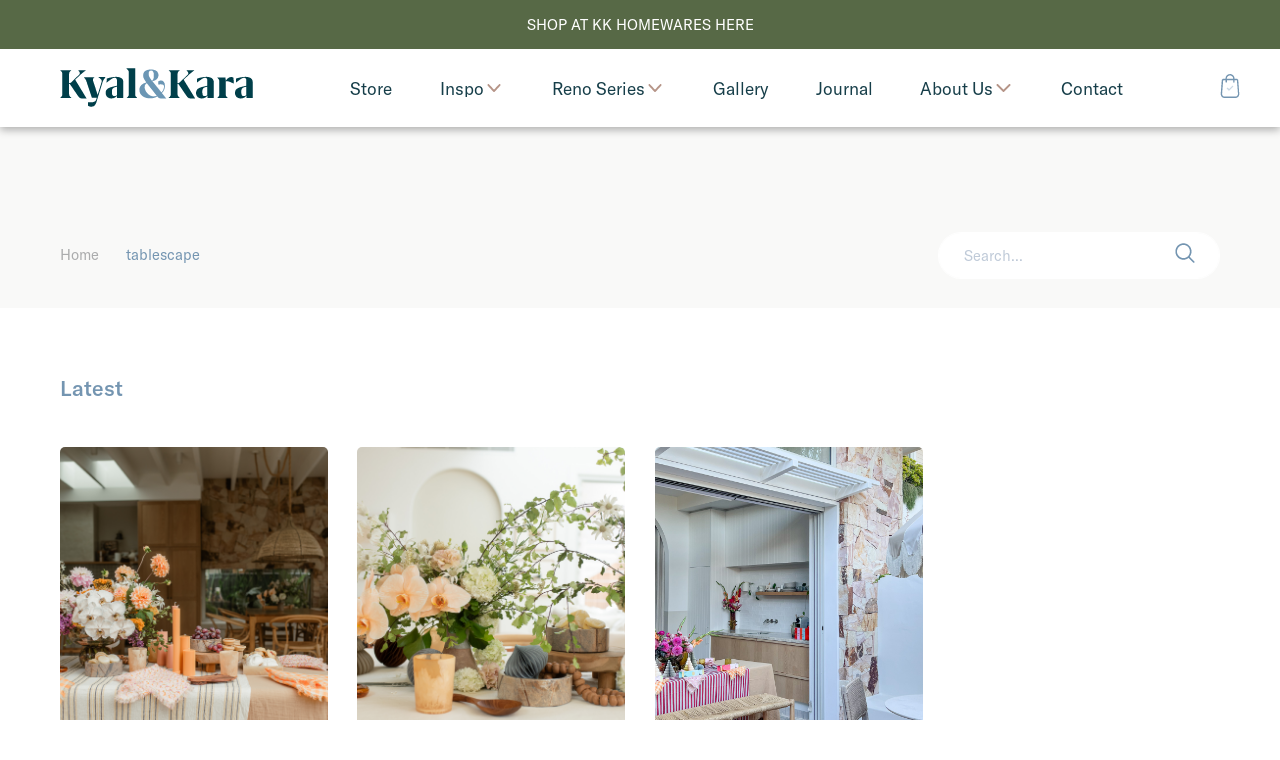

--- FILE ---
content_type: text/html; charset=UTF-8
request_url: https://www.kyalandkara.com/tag/tablescape/
body_size: 178577
content:
<!doctype html>
<html lang="en-AU" class="no-js">

<head>
  <meta charset="UTF-8">
  <title>tablescape Archives - Kyal &amp; Kara : Kyal &amp; Kara</title>
  <!-- 
  Produced by: Two Lanes Creative
  Design - Dan Fronst at Two Lanes Creative http://www.twolanescreative.com
  Developement - Nathan Shanahan https://nathanshanahan.com
  Platform - WordPress/WooCommerce
  -->
  <meta http-equiv="X-UA-Compatible" content="IE=edge,chrome=1">
  <meta name="viewport" content="width=device-width,initial-scale=1.0, minimum-scale=1.0, maximum-scale=1.0">
  <meta name="description" content="Kyal and Kara have project managed, designed or completed over 25 renovation projects. It’s what they’re passionate about.">
  <link href="https://www.kyalandkara.com/wp-content/themes/kyleandkara/img/icons/favicon.ico" rel="shortcut icon">
  <link href="https://www.kyalandkara.com/wp-content/themes/kyleandkara/img/icons/touch.png" rel="apple-touch-icon-precomposed">
        
    <!-- preload font -->
  <link rel="stylesheet" href="https://use.typekit.net/lef0ruq.css">


  <meta name='robots' content='index, follow, max-image-preview:large, max-snippet:-1, max-video-preview:-1' />

	<!-- This site is optimized with the Yoast SEO plugin v20.6 - https://yoast.com/wordpress/plugins/seo/ -->
	<title>tablescape Archives - Kyal &amp; Kara</title>
	<link rel="canonical" href="https://www.kyalandkara.com/tag/tablescape/" />
	<meta property="og:locale" content="en_US" />
	<meta property="og:type" content="article" />
	<meta property="og:title" content="tablescape Archives - Kyal &amp; Kara" />
	<meta property="og:url" content="https://www.kyalandkara.com/tag/tablescape/" />
	<meta property="og:site_name" content="Kyal &amp; Kara" />
	<meta name="twitter:card" content="summary_large_image" />
	<script type="application/ld+json" class="yoast-schema-graph">{"@context":"https://schema.org","@graph":[{"@type":"CollectionPage","@id":"https://www.kyalandkara.com/tag/tablescape/","url":"https://www.kyalandkara.com/tag/tablescape/","name":"tablescape Archives - Kyal &amp; Kara","isPartOf":{"@id":"https://www.kyalandkara.com/#website"},"primaryImageOfPage":{"@id":"https://www.kyalandkara.com/tag/tablescape/#primaryimage"},"image":{"@id":"https://www.kyalandkara.com/tag/tablescape/#primaryimage"},"thumbnailUrl":"https://www.kyalandkara.com/wp-content/uploads/2023/02/13_Spring-Table_Nov22.jpg","breadcrumb":{"@id":"https://www.kyalandkara.com/tag/tablescape/#breadcrumb"},"inLanguage":"en-AU"},{"@type":"ImageObject","inLanguage":"en-AU","@id":"https://www.kyalandkara.com/tag/tablescape/#primaryimage","url":"https://www.kyalandkara.com/wp-content/uploads/2023/02/13_Spring-Table_Nov22.jpg","contentUrl":"https://www.kyalandkara.com/wp-content/uploads/2023/02/13_Spring-Table_Nov22.jpg","width":580,"height":387},{"@type":"BreadcrumbList","@id":"https://www.kyalandkara.com/tag/tablescape/#breadcrumb","itemListElement":[{"@type":"ListItem","position":1,"name":"Home","item":"https://www.kyalandkara.com/"},{"@type":"ListItem","position":2,"name":"tablescape"}]},{"@type":"WebSite","@id":"https://www.kyalandkara.com/#website","url":"https://www.kyalandkara.com/","name":"Kyal &amp; Kara","description":"Kyal and Kara have project managed, designed or completed over 25 renovation projects. It’s what they’re passionate about.","publisher":{"@id":"https://www.kyalandkara.com/#organization"},"potentialAction":[{"@type":"SearchAction","target":{"@type":"EntryPoint","urlTemplate":"https://www.kyalandkara.com/?s={search_term_string}"},"query-input":"required name=search_term_string"}],"inLanguage":"en-AU"},{"@type":"Organization","@id":"https://www.kyalandkara.com/#organization","name":"Kyal and Kara","url":"https://www.kyalandkara.com/","logo":{"@type":"ImageObject","inLanguage":"en-AU","@id":"https://www.kyalandkara.com/#/schema/logo/image/","url":"https://www.kyalandkara.com/wp-content/uploads/2023/03/IMG_8655.jpg","contentUrl":"https://www.kyalandkara.com/wp-content/uploads/2023/03/IMG_8655.jpg","width":300,"height":300,"caption":"Kyal and Kara"},"image":{"@id":"https://www.kyalandkara.com/#/schema/logo/image/"}}]}</script>
	<!-- / Yoast SEO plugin. -->


<link rel='stylesheet' id='wp-block-library-css' href='https://www.kyalandkara.com/wp-includes/css/dist/block-library/style.min.css?ver=6.2.8' media='all' />
<link rel='stylesheet' id='wc-blocks-vendors-style-css' href='https://www.kyalandkara.com/wp-content/plugins/woocommerce/packages/woocommerce-blocks/build/wc-blocks-vendors-style.css?ver=9.8.5' media='all' />
<link rel='stylesheet' id='wc-blocks-style-css' href='https://www.kyalandkara.com/wp-content/plugins/woocommerce/packages/woocommerce-blocks/build/wc-blocks-style.css?ver=9.8.5' media='all' />
<link rel='stylesheet' id='classic-theme-styles-css' href='https://www.kyalandkara.com/wp-includes/css/classic-themes.min.css?ver=6.2.8' media='all' />
<style id='global-styles-inline-css' type='text/css'>
body{--wp--preset--color--black: #000000;--wp--preset--color--cyan-bluish-gray: #abb8c3;--wp--preset--color--white: #ffffff;--wp--preset--color--pale-pink: #f78da7;--wp--preset--color--vivid-red: #cf2e2e;--wp--preset--color--luminous-vivid-orange: #ff6900;--wp--preset--color--luminous-vivid-amber: #fcb900;--wp--preset--color--light-green-cyan: #7bdcb5;--wp--preset--color--vivid-green-cyan: #00d084;--wp--preset--color--pale-cyan-blue: #8ed1fc;--wp--preset--color--vivid-cyan-blue: #0693e3;--wp--preset--color--vivid-purple: #9b51e0;--wp--preset--gradient--vivid-cyan-blue-to-vivid-purple: linear-gradient(135deg,rgba(6,147,227,1) 0%,rgb(155,81,224) 100%);--wp--preset--gradient--light-green-cyan-to-vivid-green-cyan: linear-gradient(135deg,rgb(122,220,180) 0%,rgb(0,208,130) 100%);--wp--preset--gradient--luminous-vivid-amber-to-luminous-vivid-orange: linear-gradient(135deg,rgba(252,185,0,1) 0%,rgba(255,105,0,1) 100%);--wp--preset--gradient--luminous-vivid-orange-to-vivid-red: linear-gradient(135deg,rgba(255,105,0,1) 0%,rgb(207,46,46) 100%);--wp--preset--gradient--very-light-gray-to-cyan-bluish-gray: linear-gradient(135deg,rgb(238,238,238) 0%,rgb(169,184,195) 100%);--wp--preset--gradient--cool-to-warm-spectrum: linear-gradient(135deg,rgb(74,234,220) 0%,rgb(151,120,209) 20%,rgb(207,42,186) 40%,rgb(238,44,130) 60%,rgb(251,105,98) 80%,rgb(254,248,76) 100%);--wp--preset--gradient--blush-light-purple: linear-gradient(135deg,rgb(255,206,236) 0%,rgb(152,150,240) 100%);--wp--preset--gradient--blush-bordeaux: linear-gradient(135deg,rgb(254,205,165) 0%,rgb(254,45,45) 50%,rgb(107,0,62) 100%);--wp--preset--gradient--luminous-dusk: linear-gradient(135deg,rgb(255,203,112) 0%,rgb(199,81,192) 50%,rgb(65,88,208) 100%);--wp--preset--gradient--pale-ocean: linear-gradient(135deg,rgb(255,245,203) 0%,rgb(182,227,212) 50%,rgb(51,167,181) 100%);--wp--preset--gradient--electric-grass: linear-gradient(135deg,rgb(202,248,128) 0%,rgb(113,206,126) 100%);--wp--preset--gradient--midnight: linear-gradient(135deg,rgb(2,3,129) 0%,rgb(40,116,252) 100%);--wp--preset--duotone--dark-grayscale: url('#wp-duotone-dark-grayscale');--wp--preset--duotone--grayscale: url('#wp-duotone-grayscale');--wp--preset--duotone--purple-yellow: url('#wp-duotone-purple-yellow');--wp--preset--duotone--blue-red: url('#wp-duotone-blue-red');--wp--preset--duotone--midnight: url('#wp-duotone-midnight');--wp--preset--duotone--magenta-yellow: url('#wp-duotone-magenta-yellow');--wp--preset--duotone--purple-green: url('#wp-duotone-purple-green');--wp--preset--duotone--blue-orange: url('#wp-duotone-blue-orange');--wp--preset--font-size--small: 13px;--wp--preset--font-size--medium: 20px;--wp--preset--font-size--large: 36px;--wp--preset--font-size--x-large: 42px;--wp--preset--spacing--20: 0.44rem;--wp--preset--spacing--30: 0.67rem;--wp--preset--spacing--40: 1rem;--wp--preset--spacing--50: 1.5rem;--wp--preset--spacing--60: 2.25rem;--wp--preset--spacing--70: 3.38rem;--wp--preset--spacing--80: 5.06rem;--wp--preset--shadow--natural: 6px 6px 9px rgba(0, 0, 0, 0.2);--wp--preset--shadow--deep: 12px 12px 50px rgba(0, 0, 0, 0.4);--wp--preset--shadow--sharp: 6px 6px 0px rgba(0, 0, 0, 0.2);--wp--preset--shadow--outlined: 6px 6px 0px -3px rgba(255, 255, 255, 1), 6px 6px rgba(0, 0, 0, 1);--wp--preset--shadow--crisp: 6px 6px 0px rgba(0, 0, 0, 1);}:where(.is-layout-flex){gap: 0.5em;}body .is-layout-flow > .alignleft{float: left;margin-inline-start: 0;margin-inline-end: 2em;}body .is-layout-flow > .alignright{float: right;margin-inline-start: 2em;margin-inline-end: 0;}body .is-layout-flow > .aligncenter{margin-left: auto !important;margin-right: auto !important;}body .is-layout-constrained > .alignleft{float: left;margin-inline-start: 0;margin-inline-end: 2em;}body .is-layout-constrained > .alignright{float: right;margin-inline-start: 2em;margin-inline-end: 0;}body .is-layout-constrained > .aligncenter{margin-left: auto !important;margin-right: auto !important;}body .is-layout-constrained > :where(:not(.alignleft):not(.alignright):not(.alignfull)){max-width: var(--wp--style--global--content-size);margin-left: auto !important;margin-right: auto !important;}body .is-layout-constrained > .alignwide{max-width: var(--wp--style--global--wide-size);}body .is-layout-flex{display: flex;}body .is-layout-flex{flex-wrap: wrap;align-items: center;}body .is-layout-flex > *{margin: 0;}:where(.wp-block-columns.is-layout-flex){gap: 2em;}.has-black-color{color: var(--wp--preset--color--black) !important;}.has-cyan-bluish-gray-color{color: var(--wp--preset--color--cyan-bluish-gray) !important;}.has-white-color{color: var(--wp--preset--color--white) !important;}.has-pale-pink-color{color: var(--wp--preset--color--pale-pink) !important;}.has-vivid-red-color{color: var(--wp--preset--color--vivid-red) !important;}.has-luminous-vivid-orange-color{color: var(--wp--preset--color--luminous-vivid-orange) !important;}.has-luminous-vivid-amber-color{color: var(--wp--preset--color--luminous-vivid-amber) !important;}.has-light-green-cyan-color{color: var(--wp--preset--color--light-green-cyan) !important;}.has-vivid-green-cyan-color{color: var(--wp--preset--color--vivid-green-cyan) !important;}.has-pale-cyan-blue-color{color: var(--wp--preset--color--pale-cyan-blue) !important;}.has-vivid-cyan-blue-color{color: var(--wp--preset--color--vivid-cyan-blue) !important;}.has-vivid-purple-color{color: var(--wp--preset--color--vivid-purple) !important;}.has-black-background-color{background-color: var(--wp--preset--color--black) !important;}.has-cyan-bluish-gray-background-color{background-color: var(--wp--preset--color--cyan-bluish-gray) !important;}.has-white-background-color{background-color: var(--wp--preset--color--white) !important;}.has-pale-pink-background-color{background-color: var(--wp--preset--color--pale-pink) !important;}.has-vivid-red-background-color{background-color: var(--wp--preset--color--vivid-red) !important;}.has-luminous-vivid-orange-background-color{background-color: var(--wp--preset--color--luminous-vivid-orange) !important;}.has-luminous-vivid-amber-background-color{background-color: var(--wp--preset--color--luminous-vivid-amber) !important;}.has-light-green-cyan-background-color{background-color: var(--wp--preset--color--light-green-cyan) !important;}.has-vivid-green-cyan-background-color{background-color: var(--wp--preset--color--vivid-green-cyan) !important;}.has-pale-cyan-blue-background-color{background-color: var(--wp--preset--color--pale-cyan-blue) !important;}.has-vivid-cyan-blue-background-color{background-color: var(--wp--preset--color--vivid-cyan-blue) !important;}.has-vivid-purple-background-color{background-color: var(--wp--preset--color--vivid-purple) !important;}.has-black-border-color{border-color: var(--wp--preset--color--black) !important;}.has-cyan-bluish-gray-border-color{border-color: var(--wp--preset--color--cyan-bluish-gray) !important;}.has-white-border-color{border-color: var(--wp--preset--color--white) !important;}.has-pale-pink-border-color{border-color: var(--wp--preset--color--pale-pink) !important;}.has-vivid-red-border-color{border-color: var(--wp--preset--color--vivid-red) !important;}.has-luminous-vivid-orange-border-color{border-color: var(--wp--preset--color--luminous-vivid-orange) !important;}.has-luminous-vivid-amber-border-color{border-color: var(--wp--preset--color--luminous-vivid-amber) !important;}.has-light-green-cyan-border-color{border-color: var(--wp--preset--color--light-green-cyan) !important;}.has-vivid-green-cyan-border-color{border-color: var(--wp--preset--color--vivid-green-cyan) !important;}.has-pale-cyan-blue-border-color{border-color: var(--wp--preset--color--pale-cyan-blue) !important;}.has-vivid-cyan-blue-border-color{border-color: var(--wp--preset--color--vivid-cyan-blue) !important;}.has-vivid-purple-border-color{border-color: var(--wp--preset--color--vivid-purple) !important;}.has-vivid-cyan-blue-to-vivid-purple-gradient-background{background: var(--wp--preset--gradient--vivid-cyan-blue-to-vivid-purple) !important;}.has-light-green-cyan-to-vivid-green-cyan-gradient-background{background: var(--wp--preset--gradient--light-green-cyan-to-vivid-green-cyan) !important;}.has-luminous-vivid-amber-to-luminous-vivid-orange-gradient-background{background: var(--wp--preset--gradient--luminous-vivid-amber-to-luminous-vivid-orange) !important;}.has-luminous-vivid-orange-to-vivid-red-gradient-background{background: var(--wp--preset--gradient--luminous-vivid-orange-to-vivid-red) !important;}.has-very-light-gray-to-cyan-bluish-gray-gradient-background{background: var(--wp--preset--gradient--very-light-gray-to-cyan-bluish-gray) !important;}.has-cool-to-warm-spectrum-gradient-background{background: var(--wp--preset--gradient--cool-to-warm-spectrum) !important;}.has-blush-light-purple-gradient-background{background: var(--wp--preset--gradient--blush-light-purple) !important;}.has-blush-bordeaux-gradient-background{background: var(--wp--preset--gradient--blush-bordeaux) !important;}.has-luminous-dusk-gradient-background{background: var(--wp--preset--gradient--luminous-dusk) !important;}.has-pale-ocean-gradient-background{background: var(--wp--preset--gradient--pale-ocean) !important;}.has-electric-grass-gradient-background{background: var(--wp--preset--gradient--electric-grass) !important;}.has-midnight-gradient-background{background: var(--wp--preset--gradient--midnight) !important;}.has-small-font-size{font-size: var(--wp--preset--font-size--small) !important;}.has-medium-font-size{font-size: var(--wp--preset--font-size--medium) !important;}.has-large-font-size{font-size: var(--wp--preset--font-size--large) !important;}.has-x-large-font-size{font-size: var(--wp--preset--font-size--x-large) !important;}
.wp-block-navigation a:where(:not(.wp-element-button)){color: inherit;}
:where(.wp-block-columns.is-layout-flex){gap: 2em;}
.wp-block-pullquote{font-size: 1.5em;line-height: 1.6;}
</style>
<style id='woocommerce-inline-inline-css' type='text/css'>
.woocommerce form .form-row .required { visibility: visible; }
</style>
<link rel='stylesheet' id='tft-css' href='https://www.kyalandkara.com/wp-content/themes/kyleandkara/css/style.css?ver=1.0.0' media='all' />
<link rel='stylesheet' id='sib-front-css-css' href='https://www.kyalandkara.com/wp-content/plugins/mailin/css/mailin-front.css?ver=6.2.8' media='all' />
<script type='text/javascript' src='https://code.jquery.com/jquery-3.4.1.min.js' id='jquery-js'></script>
<script type='text/javascript' src='https://www.kyalandkara.com/wp-content/themes/kyleandkara/js/plugins-min.js' id='tftPlugins-js'></script>
<script type='text/javascript' src='https://www.kyalandkara.com/wp-content/themes/kyleandkara/js/scripts-min.js' id='tftScripts-js'></script>
<script type='text/javascript' id='sib-front-js-js-extra'>
/* <![CDATA[ */
var sibErrMsg = {"invalidMail":"Please fill out valid email address","requiredField":"Please fill out required fields","invalidDateFormat":"Please fill out valid date format","invalidSMSFormat":"Please fill out valid phone number"};
var ajax_sib_front_object = {"ajax_url":"https:\/\/www.kyalandkara.com\/wp-admin\/admin-ajax.php","ajax_nonce":"4a68657067","flag_url":"https:\/\/www.kyalandkara.com\/wp-content\/plugins\/mailin\/img\/flags\/"};
/* ]]> */
</script>
<script type='text/javascript' src='https://www.kyalandkara.com/wp-content/plugins/mailin/js/mailin-front.js?ver=1762914996' id='sib-front-js-js'></script>
	<noscript><style>.woocommerce-product-gallery{ opacity: 1 !important; }</style></noscript>
	<script type="text/javascript" src="https://cdn.brevo.com/js/sdk-loader.js" async></script>
<script type="text/javascript">
  window.Brevo = window.Brevo || [];
  window.Brevo.push(['init', {"client_key":"ipy78ekhpn2o1zgm4dimyacf","email_id":null,"push":{"customDomain":"https:\/\/www.kyalandkara.com\/wp-content\/plugins\/mailin\/"},"service_worker_url":"wonderpush-worker-loader.min.js?webKey=ec4503be27256b87f807125bbfe0b3eb79e16bba6533ae043c97823fa21ac43b","frame_url":"brevo-frame.html"}]);
</script><script type="text/javascript" src="https://cdn.by.wonderpush.com/sdk/1.1/wonderpush-loader.min.js" async></script>
<script type="text/javascript">
  window.WonderPush = window.WonderPush || [];
  window.WonderPush.push(['init', {"customDomain":"https:\/\/www.kyalandkara.com\/wp-content\/plugins\/mailin\/","serviceWorkerUrl":"wonderpush-worker-loader.min.js?webKey=ec4503be27256b87f807125bbfe0b3eb79e16bba6533ae043c97823fa21ac43b","frameUrl":"wonderpush.min.html","webKey":"ec4503be27256b87f807125bbfe0b3eb79e16bba6533ae043c97823fa21ac43b"}]);
</script><link rel="icon" href="https://www.kyalandkara.com/wp-content/uploads/2021/09/cropped-apple-touch-icon-32x32.png" sizes="32x32" />
<link rel="icon" href="https://www.kyalandkara.com/wp-content/uploads/2021/09/cropped-apple-touch-icon-192x192.png" sizes="192x192" />
<link rel="apple-touch-icon" href="https://www.kyalandkara.com/wp-content/uploads/2021/09/cropped-apple-touch-icon-180x180.png" />
<meta name="msapplication-TileImage" content="https://www.kyalandkara.com/wp-content/uploads/2021/09/cropped-apple-touch-icon-270x270.png" />
</head>

<body class="archive tag tag-tablescape tag-2054 theme-kyleandkara woocommerce-no-js">

  <!-- scroll top target -->
  <div id="page_top"></div>

      <div class="header__sale-bar">
      <a href="https://www.kyalandkara.store/">SHOP AT KK HOMEWARES HERE</a>    </div>

  
  <header class="page-header  page-header--sale-bar" role="banner">

    <div class="logo-container">
      <a href="https://www.kyalandkara.com/">
        <svg class="logotype" viewBox="0 0 206 42">
          <use xlink:href="#logotype"></use>
        </svg>
      </a>
    </div>

    <nav class="navbar">
      <!-- _partials/navigation.php -->

		<!-- _partials/nav_link.php -->
  <a class="link" href="https://www.kyalandkara.store/" target="_self">

    
    <span class="link__text">
      Store    </span>
  </a>



		<!-- _partials/nav_dropdown.php -->

    <div class="dropdown dropdown--image-links">
      <a href="https://www.kyalandkara.com/inspiration/" class="dropdown__btn">
        Inspo        <svg class="toggle_trigger" viewBox="0 0 12 8">
          <use xlink:href="#toggle_trigger"></use>
        </svg>
      </a>



      <div class="dropdown-content">
        <div class="dropdown-content__grid" style="background-color: #dce1da">

          <header class="dropdown-content__header text-container">
            <h2 class="title">Inspiration</h2>
            <p>Be inspired by our feature artists and undertake your own DIY projects with our step-by-step How To guides.</p>
            <!-- _partials/button.php -->

    
                <p class="btn">
            <a href="https://www.kyalandkara.com/inspiration/" title="" data-page-title="see-more">
              <span>See More</span>
            </a>
          </p>
        
    
          </header>

          <div class="dropdown-content__sub-pages">
            
                              <div class="row">
                  <!-- _partials/nav_category.php -->

  <a class="link" href="https://www.kyalandkara.com/category/inspiration/feature-artist/">
          <!-- _partials/image_responsive.php -->
<img width="300" height="370" src="https://www.kyalandkara.com/wp-content/uploads/2022/03/Jasmine-Forcadilla_Hotel-300x370.jpg" class="attachment-image_navigation size-image_navigation" alt="" decoding="async" loading="lazy" />        <span class="link__text">Feature Artist</span> <!-- /link__text-->

  </a>

                </div>
                <!-- row -->
                              <div class="row">
                  <!-- _partials/nav_category.php -->

  <a class="link" href="https://www.kyalandkara.com/category/inspiration/how-to/">
          <!-- _partials/image_responsive.php -->
<img width="300" height="370" src="https://www.kyalandkara.com/wp-content/uploads/2021/01/Drinks-Trolley_25-300x370.jpg" class="attachment-image_navigation size-image_navigation" alt="" decoding="async" loading="lazy" />        <span class="link__text">How To</span> <!-- /link__text-->

  </a>

                </div>
                <!-- row -->
              
                      </div>
          <!-- /dropdown-content__sub-pages -->

        </div>
        <!-- /dropdown-content__grid -->
      </div>
    </div>





		<!-- _partials/nav_dropdown.php -->

    <div class="dropdown dropdown--image-links">
      <a href="" class="dropdown__btn">
        Reno Series        <svg class="toggle_trigger" viewBox="0 0 12 8">
          <use xlink:href="#toggle_trigger"></use>
        </svg>
      </a>



      <div class="dropdown-content">
        <div class="dropdown-content__grid" style="background-color: #bbd3ec">

          <header class="dropdown-content__header text-container">
            <h2 class="title">Renovation Series</h2>
            <p>Watch Kyal & Kara's reno series following each project's concept through to build and interior design </p>
            <!-- _partials/button.php -->

    
                <p class="btn">
            <a href="https://www.kyalandkara.com/renovation-series/" title="" data-page-title="watch-here">
              <span>Watch Here</span>
            </a>
          </p>
        
    
          </header>

          <div class="dropdown-content__sub-pages">
            
                              <div class="row">
                  <!-- _partials/nav_category.php -->

  <a class="link" href="https://www.kyalandkara.com/category/bay-builds/">
          <!-- _partials/image_responsive.php -->
<img width="300" height="370" src="https://www.kyalandkara.com/wp-content/uploads/2024/04/KK_PortraitsGStudios-18-300x370.jpg" class="attachment-image_navigation size-image_navigation" alt="" decoding="async" loading="lazy" />        <span class="link__text">Bay Builds</span> <!-- /link__text-->

  </a>

                </div>
                <!-- row -->
                              <div class="row">
                  <!-- _partials/nav_category.php -->

  <a class="link" href="https://www.kyalandkara.com/category/blue-lagoon-build/">
          <!-- _partials/image_responsive.php -->
<img width="300" height="370" src="https://www.kyalandkara.com/wp-content/uploads/2021/07/kk-home-300x370.jpg" class="attachment-image_navigation size-image_navigation" alt="" decoding="async" loading="lazy" />        <span class="link__text">Blue Lagoon Build</span> <!-- /link__text-->

  </a>

                </div>
                <!-- row -->
                              <div class="row">
                  <!-- _partials/nav_category.php -->

  <a class="link" href="https://www.kyalandkara.com/category/long-jetty-renovation/">
          <!-- _partials/image_responsive.php -->
<img width="300" height="370" src="https://www.kyalandkara.com/wp-content/uploads/2020/02/1_Kyal_and_Kara_Journal_Long_Jetty_Reno_Front_Facade_Reveal-300x370.jpg" class="attachment-image_navigation size-image_navigation" alt="" decoding="async" loading="lazy" />        <span class="link__text">Long Jetty Renovation</span> <!-- /link__text-->

  </a>

                </div>
                <!-- row -->
                              <div class="row">
                  <!-- _partials/nav_category.php -->

  <a class="link" href="https://www.kyalandkara.com/category/toowoon-bay-renovation/">
          <!-- _partials/image_responsive.php -->
<img width="300" height="370" src="https://www.kyalandkara.com/wp-content/uploads/2020/01/2-kyal-and-kara-journal-toowoon-bay-renovation-exterior-reveal-300x370.jpg" class="attachment-image_navigation size-image_navigation" alt="" decoding="async" loading="lazy" />        <span class="link__text">Toowoon Bay Renovation</span> <!-- /link__text-->

  </a>

                </div>
                <!-- row -->
              
                      </div>
          <!-- /dropdown-content__sub-pages -->

        </div>
        <!-- /dropdown-content__grid -->
      </div>
    </div>





		<!-- _partials/nav_link.php -->
  <a class="link" href="https://www.kyalandkara.com/gallery/" target="_self">

    
    <span class="link__text">
      Gallery    </span>
  </a>



		<!-- _partials/nav_link.php -->
  <a class="link" href="https://www.kyalandkara.com/journal/" target="_self">

    
    <span class="link__text">
      Journal    </span>
  </a>



		<!-- _partials/nav_dropdown.php -->

    <div class="dropdown dropdown--image-links">
      <a href="https://www.kyalandkara.com/about-us/" class="dropdown__btn">
        About Us        <svg class="toggle_trigger" viewBox="0 0 12 8">
          <use xlink:href="#toggle_trigger"></use>
        </svg>
      </a>



      <div class="dropdown-content">
        <div class="dropdown-content__grid" style="background-color: #f9f5e4">

          <header class="dropdown-content__header text-container">
            <h2 class="title">About Us</h2>
            <p>Inspiring Australia’s next crop of renovators with a successful Design & Construction Business, Kyal and Kara have been renovating for over 10 years.</p>
            <!-- _partials/button.php -->

    
                <p class="btn">
            <a href="https://www.kyalandkara.com/about-us/" title="" data-page-title="read-more">
              <span>Read More</span>
            </a>
          </p>
        
    
          </header>

          <div class="dropdown-content__sub-pages">
            
                              <div class="row">
                  <!-- _partials/nav_link.php -->
  <a class="link" href="https://www.kyalandkara.com/about-us/" target="_self">

          <!-- _partials/image_responsive.php -->
<img width="300" height="370" src="https://www.kyalandkara.com/wp-content/uploads/2020/01/Hero_Kyal_and_Kara_Journal_Long_Jetty_Reno_Episode_2-300x370.jpg" class="attachment-image_navigation size-image_navigation" alt="" decoding="async" loading="lazy" />    
    <span class="link__text">
      About Us    </span>
  </a>

                </div>
                <!-- row -->
                              <div class="row">
                  <!-- _partials/nav_link.php -->
  <a class="link" href="https://www.kyalandkara.com/about-us/ambassadors/" target="_self">

          <!-- _partials/image_responsive.php -->
<img width="300" height="370" src="https://www.kyalandkara.com/wp-content/uploads/2019/11/KK_Mazda-19-1-300x370.jpg" class="attachment-image_navigation size-image_navigation" alt="" decoding="async" loading="lazy" />    
    <span class="link__text">
      Ambassadors    </span>
  </a>

                </div>
                <!-- row -->
                              <div class="row">
                  <!-- _partials/nav_link.php -->
  <a class="link" href="https://www.kyalandkara.com/about-us/media-tv/" target="_self">

          <!-- _partials/image_responsive.php -->
<img width="300" height="370" src="https://www.kyalandkara.com/wp-content/uploads/2019/12/7-Kyal-and-Kara-Journal-The-Living-Room-Design-Challenge-One-2017-200-episodes-300x370.jpg" class="attachment-image_navigation size-image_navigation" alt="" decoding="async" loading="lazy" />    
    <span class="link__text">
      Media TV    </span>
  </a>

                </div>
                <!-- row -->
              
                      </div>
          <!-- /dropdown-content__sub-pages -->

        </div>
        <!-- /dropdown-content__grid -->
      </div>
    </div>





		<!-- _partials/nav_link.php -->
  <a class="link" href="https://www.kyalandkara.com/contact/" target="_self">

    
    <span class="link__text">
      Contact    </span>
  </a>


    </nav>

    <div class="shopping-cart-container">
      <a href="https://www.kyalandkara.com/cart">
        <svg class="shopping-bag-icon" viewBox="0 0 22 28">
          <use xlink:href="#shopping-bag-icon"></use>
        </svg>
      </a>
    </div>

  </header>

  <header class="mobile-header">

    <div class="mobile-header__top-bar">
      <div class="navigation-trigger">
        <button class="navigation-icon">
          <span></span>
          <span></span>
          <span></span>
          <span></span>
        </button>
      </div>

      <div class="logo-container">
        <a href="https://www.kyalandkara.com/">
          <svg class="logotype" viewBox="0 0 206 42">
            <use xlink:href="#logotype"></use>
          </svg>
        </a>
      </div>

      <div class="shopping-cart-container">
        <a href="https://www.kyalandkara.com/cart">
          <svg class="shopping-bag-icon" viewBox="0 0 22 28">
            <use xlink:href="#shopping-bag-icon"></use>
          </svg>
        </a>

      </div>
    </div>

    <div class="mobile-header__persistent-navigation">
      <nav class="navbar">
        <!-- _partials/navigation.php -->

		<!-- _partials/nav_link.php -->
  <a class="link" href="https://www.kyalandkara.store/" target="_self">

    
    <span class="link__text">
      Store    </span>
  </a>



		<!-- _partials/nav_dropdown.php -->

    <div class="dropdown dropdown--image-links">
      <a href="https://www.kyalandkara.com/inspiration/" class="dropdown__btn">
        Inspo        <svg class="toggle_trigger" viewBox="0 0 12 8">
          <use xlink:href="#toggle_trigger"></use>
        </svg>
      </a>



      <div class="dropdown-content">
        <div class="dropdown-content__grid" style="background-color: #dce1da">

          <header class="dropdown-content__header text-container">
            <h2 class="title">Inspiration</h2>
            <p>Be inspired by our feature artists and undertake your own DIY projects with our step-by-step How To guides.</p>
            <!-- _partials/button.php -->

    
                <p class="btn">
            <a href="https://www.kyalandkara.com/inspiration/" title="" data-page-title="see-more">
              <span>See More</span>
            </a>
          </p>
        
    
          </header>

          <div class="dropdown-content__sub-pages">
            
                              <div class="row">
                  <!-- _partials/nav_category.php -->

  <a class="link" href="https://www.kyalandkara.com/category/inspiration/feature-artist/">
          <!-- _partials/image_responsive.php -->
<img width="300" height="370" src="https://www.kyalandkara.com/wp-content/uploads/2022/03/Jasmine-Forcadilla_Hotel-300x370.jpg" class="attachment-image_navigation size-image_navigation" alt="" decoding="async" loading="lazy" />        <span class="link__text">Feature Artist</span> <!-- /link__text-->

  </a>

                </div>
                <!-- row -->
                              <div class="row">
                  <!-- _partials/nav_category.php -->

  <a class="link" href="https://www.kyalandkara.com/category/inspiration/how-to/">
          <!-- _partials/image_responsive.php -->
<img width="300" height="370" src="https://www.kyalandkara.com/wp-content/uploads/2021/01/Drinks-Trolley_25-300x370.jpg" class="attachment-image_navigation size-image_navigation" alt="" decoding="async" loading="lazy" />        <span class="link__text">How To</span> <!-- /link__text-->

  </a>

                </div>
                <!-- row -->
              
                      </div>
          <!-- /dropdown-content__sub-pages -->

        </div>
        <!-- /dropdown-content__grid -->
      </div>
    </div>





		<!-- _partials/nav_dropdown.php -->

    <div class="dropdown dropdown--image-links">
      <a href="" class="dropdown__btn">
        Reno Series        <svg class="toggle_trigger" viewBox="0 0 12 8">
          <use xlink:href="#toggle_trigger"></use>
        </svg>
      </a>



      <div class="dropdown-content">
        <div class="dropdown-content__grid" style="background-color: #bbd3ec">

          <header class="dropdown-content__header text-container">
            <h2 class="title">Renovation Series</h2>
            <p>Watch Kyal & Kara's reno series following each project's concept through to build and interior design </p>
            <!-- _partials/button.php -->

    
                <p class="btn">
            <a href="https://www.kyalandkara.com/renovation-series/" title="" data-page-title="watch-here">
              <span>Watch Here</span>
            </a>
          </p>
        
    
          </header>

          <div class="dropdown-content__sub-pages">
            
                              <div class="row">
                  <!-- _partials/nav_category.php -->

  <a class="link" href="https://www.kyalandkara.com/category/bay-builds/">
          <!-- _partials/image_responsive.php -->
<img width="300" height="370" src="https://www.kyalandkara.com/wp-content/uploads/2024/04/KK_PortraitsGStudios-18-300x370.jpg" class="attachment-image_navigation size-image_navigation" alt="" decoding="async" loading="lazy" />        <span class="link__text">Bay Builds</span> <!-- /link__text-->

  </a>

                </div>
                <!-- row -->
                              <div class="row">
                  <!-- _partials/nav_category.php -->

  <a class="link" href="https://www.kyalandkara.com/category/blue-lagoon-build/">
          <!-- _partials/image_responsive.php -->
<img width="300" height="370" src="https://www.kyalandkara.com/wp-content/uploads/2021/07/kk-home-300x370.jpg" class="attachment-image_navigation size-image_navigation" alt="" decoding="async" loading="lazy" />        <span class="link__text">Blue Lagoon Build</span> <!-- /link__text-->

  </a>

                </div>
                <!-- row -->
                              <div class="row">
                  <!-- _partials/nav_category.php -->

  <a class="link" href="https://www.kyalandkara.com/category/long-jetty-renovation/">
          <!-- _partials/image_responsive.php -->
<img width="300" height="370" src="https://www.kyalandkara.com/wp-content/uploads/2020/02/1_Kyal_and_Kara_Journal_Long_Jetty_Reno_Front_Facade_Reveal-300x370.jpg" class="attachment-image_navigation size-image_navigation" alt="" decoding="async" loading="lazy" />        <span class="link__text">Long Jetty Renovation</span> <!-- /link__text-->

  </a>

                </div>
                <!-- row -->
                              <div class="row">
                  <!-- _partials/nav_category.php -->

  <a class="link" href="https://www.kyalandkara.com/category/toowoon-bay-renovation/">
          <!-- _partials/image_responsive.php -->
<img width="300" height="370" src="https://www.kyalandkara.com/wp-content/uploads/2020/01/2-kyal-and-kara-journal-toowoon-bay-renovation-exterior-reveal-300x370.jpg" class="attachment-image_navigation size-image_navigation" alt="" decoding="async" loading="lazy" />        <span class="link__text">Toowoon Bay Renovation</span> <!-- /link__text-->

  </a>

                </div>
                <!-- row -->
              
                      </div>
          <!-- /dropdown-content__sub-pages -->

        </div>
        <!-- /dropdown-content__grid -->
      </div>
    </div>





		<!-- _partials/nav_link.php -->
  <a class="link" href="https://www.kyalandkara.com/gallery/" target="_self">

    
    <span class="link__text">
      Gallery    </span>
  </a>



		<!-- _partials/nav_link.php -->
  <a class="link" href="https://www.kyalandkara.com/journal/" target="_self">

    
    <span class="link__text">
      Journal    </span>
  </a>



		<!-- _partials/nav_dropdown.php -->

    <div class="dropdown dropdown--image-links">
      <a href="https://www.kyalandkara.com/about-us/" class="dropdown__btn">
        About Us        <svg class="toggle_trigger" viewBox="0 0 12 8">
          <use xlink:href="#toggle_trigger"></use>
        </svg>
      </a>



      <div class="dropdown-content">
        <div class="dropdown-content__grid" style="background-color: #f9f5e4">

          <header class="dropdown-content__header text-container">
            <h2 class="title">About Us</h2>
            <p>Inspiring Australia’s next crop of renovators with a successful Design & Construction Business, Kyal and Kara have been renovating for over 10 years.</p>
            <!-- _partials/button.php -->

    
                <p class="btn">
            <a href="https://www.kyalandkara.com/about-us/" title="" data-page-title="read-more">
              <span>Read More</span>
            </a>
          </p>
        
    
          </header>

          <div class="dropdown-content__sub-pages">
            
                              <div class="row">
                  <!-- _partials/nav_link.php -->
  <a class="link" href="https://www.kyalandkara.com/about-us/" target="_self">

          <!-- _partials/image_responsive.php -->
<img width="300" height="370" src="https://www.kyalandkara.com/wp-content/uploads/2020/01/Hero_Kyal_and_Kara_Journal_Long_Jetty_Reno_Episode_2-300x370.jpg" class="attachment-image_navigation size-image_navigation" alt="" decoding="async" loading="lazy" />    
    <span class="link__text">
      About Us    </span>
  </a>

                </div>
                <!-- row -->
                              <div class="row">
                  <!-- _partials/nav_link.php -->
  <a class="link" href="https://www.kyalandkara.com/about-us/ambassadors/" target="_self">

          <!-- _partials/image_responsive.php -->
<img width="300" height="370" src="https://www.kyalandkara.com/wp-content/uploads/2019/11/KK_Mazda-19-1-300x370.jpg" class="attachment-image_navigation size-image_navigation" alt="" decoding="async" loading="lazy" />    
    <span class="link__text">
      Ambassadors    </span>
  </a>

                </div>
                <!-- row -->
                              <div class="row">
                  <!-- _partials/nav_link.php -->
  <a class="link" href="https://www.kyalandkara.com/about-us/media-tv/" target="_self">

          <!-- _partials/image_responsive.php -->
<img width="300" height="370" src="https://www.kyalandkara.com/wp-content/uploads/2019/12/7-Kyal-and-Kara-Journal-The-Living-Room-Design-Challenge-One-2017-200-episodes-300x370.jpg" class="attachment-image_navigation size-image_navigation" alt="" decoding="async" loading="lazy" />    
    <span class="link__text">
      Media TV    </span>
  </a>

                </div>
                <!-- row -->
              
                      </div>
          <!-- /dropdown-content__sub-pages -->

        </div>
        <!-- /dropdown-content__grid -->
      </div>
    </div>





		<!-- _partials/nav_link.php -->
  <a class="link" href="https://www.kyalandkara.com/contact/" target="_self">

    
    <span class="link__text">
      Contact    </span>
  </a>


      </nav>

      <button class="small-screen-search-toggle">
        <svg class="search-icon" viewBox="0 0 22 28">
          <use xlink:href="#search-icon"></use>
        </svg>
      </button>


      <span class="small-screen-search">
        <!-- _partials/small_screen/search_form -->
<div class="mobile-header__search-form-container">
  <form class="mobile-header__search-form" method="get" action="https://www.kyalandkara.com" role="search">
    <input class="mobile-header__search-input" type="search" name="s" placeholder="Search">
    <button class="mobile-header__search-submit" type="submit" role="button">
      Submit
    </button>
  </form>
  <!-- /search -->
</div>      </span>


    </div>

    <div class="mobile-header__full-screen-navigation">
      <nav class="small-screen-nav">
        <!-- _partials/small_screen/navigation -->

		<!-- _partials/small_screen/nav_link -->
  <a class="link nav-link" href="https://www.kyalandkara.store/" target="_self">
    <span class="link__text">
      Store    </span>
    <svg class="nav-link-icon" viewBox="0 0 12 8">
      <use xlink:href="#toggle_trigger"></use>
    </svg>
  </a>



		<!-- _partials/small_screen/nav_dropdown -->


    <div class="dropdown--small-screen">
      <span class="dropdown__btn">
        <a href="https://www.kyalandkara.com/inspiration/">
          Inspo        </a>
        <svg class="toggle_trigger" viewBox="0 0 12 8">
          <use xlink:href="#toggle_trigger"></use>
        </svg>
      </span>


      <div class="dropdown-content--small-screen">

        <div class="dropdown-content__sub-pages--small-screen">
                                    <div class="row">
                <!-- _partials/small_screen/nav_category.php -->

  <a class="link" href="https://www.kyalandkara.com/category/inspiration/feature-artist/">
    <span class="link__text">Feature Artist</span> <!-- /link__text-->

  </a>

              </div>
              <!-- row -->
                          <div class="row">
                <!-- _partials/small_screen/nav_category.php -->

  <a class="link" href="https://www.kyalandkara.com/category/inspiration/how-to/">
    <span class="link__text">How To</span> <!-- /link__text-->

  </a>

              </div>
              <!-- row -->
            
                  </div>
        <!-- /dropdown-content__sub-pages -->
      </div>
      <!-- /dropdown-content--small-screen -->
    </div>






		<!-- _partials/small_screen/nav_dropdown -->


    <div class="dropdown--small-screen">
      <span class="dropdown__btn">
        <a href="">
          Reno Series        </a>
        <svg class="toggle_trigger" viewBox="0 0 12 8">
          <use xlink:href="#toggle_trigger"></use>
        </svg>
      </span>


      <div class="dropdown-content--small-screen">

        <div class="dropdown-content__sub-pages--small-screen">
                                    <div class="row">
                <!-- _partials/small_screen/nav_category.php -->

  <a class="link" href="https://www.kyalandkara.com/category/bay-builds/">
    <span class="link__text">Bay Builds</span> <!-- /link__text-->

  </a>

              </div>
              <!-- row -->
                          <div class="row">
                <!-- _partials/small_screen/nav_category.php -->

  <a class="link" href="https://www.kyalandkara.com/category/blue-lagoon-build/">
    <span class="link__text">Blue Lagoon Build</span> <!-- /link__text-->

  </a>

              </div>
              <!-- row -->
                          <div class="row">
                <!-- _partials/small_screen/nav_category.php -->

  <a class="link" href="https://www.kyalandkara.com/category/long-jetty-renovation/">
    <span class="link__text">Long Jetty Renovation</span> <!-- /link__text-->

  </a>

              </div>
              <!-- row -->
                          <div class="row">
                <!-- _partials/small_screen/nav_category.php -->

  <a class="link" href="https://www.kyalandkara.com/category/toowoon-bay-renovation/">
    <span class="link__text">Toowoon Bay Renovation</span> <!-- /link__text-->

  </a>

              </div>
              <!-- row -->
            
                  </div>
        <!-- /dropdown-content__sub-pages -->
      </div>
      <!-- /dropdown-content--small-screen -->
    </div>






		<!-- _partials/small_screen/nav_link -->
  <a class="link nav-link" href="https://www.kyalandkara.com/gallery/" target="_self">
    <span class="link__text">
      Gallery    </span>
    <svg class="nav-link-icon" viewBox="0 0 12 8">
      <use xlink:href="#toggle_trigger"></use>
    </svg>
  </a>



		<!-- _partials/small_screen/nav_link -->
  <a class="link nav-link" href="https://www.kyalandkara.com/journal/" target="_self">
    <span class="link__text">
      Journal    </span>
    <svg class="nav-link-icon" viewBox="0 0 12 8">
      <use xlink:href="#toggle_trigger"></use>
    </svg>
  </a>



		<!-- _partials/small_screen/nav_dropdown -->


    <div class="dropdown--small-screen">
      <span class="dropdown__btn">
        <a href="https://www.kyalandkara.com/about-us/">
          About Us        </a>
        <svg class="toggle_trigger" viewBox="0 0 12 8">
          <use xlink:href="#toggle_trigger"></use>
        </svg>
      </span>


      <div class="dropdown-content--small-screen">

        <div class="dropdown-content__sub-pages--small-screen">
                                    <div class="row">
                <!-- _partials/small_screen/nav_link -->
  <a class="link nav-link" href="https://www.kyalandkara.com/about-us/" target="_self">
    <span class="link__text">
      About Us    </span>
    <svg class="nav-link-icon" viewBox="0 0 12 8">
      <use xlink:href="#toggle_trigger"></use>
    </svg>
  </a>

              </div>
              <!-- row -->
                          <div class="row">
                <!-- _partials/small_screen/nav_link -->
  <a class="link nav-link" href="https://www.kyalandkara.com/about-us/ambassadors/" target="_self">
    <span class="link__text">
      Ambassadors    </span>
    <svg class="nav-link-icon" viewBox="0 0 12 8">
      <use xlink:href="#toggle_trigger"></use>
    </svg>
  </a>

              </div>
              <!-- row -->
                          <div class="row">
                <!-- _partials/small_screen/nav_link -->
  <a class="link nav-link" href="https://www.kyalandkara.com/about-us/media-tv/" target="_self">
    <span class="link__text">
      Media TV    </span>
    <svg class="nav-link-icon" viewBox="0 0 12 8">
      <use xlink:href="#toggle_trigger"></use>
    </svg>
  </a>

              </div>
              <!-- row -->
            
                  </div>
        <!-- /dropdown-content__sub-pages -->
      </div>
      <!-- /dropdown-content--small-screen -->
    </div>






		<!-- _partials/small_screen/nav_link -->
  <a class="link nav-link" href="https://www.kyalandkara.com/contact/" target="_self">
    <span class="link__text">
      Contact    </span>
    <svg class="nav-link-icon" viewBox="0 0 12 8">
      <use xlink:href="#toggle_trigger"></use>
    </svg>
  </a>


      </nav>
      <span class="mobile-header__full-screen-search">
        <!-- _partials/search_form.php -->
<div class="header__search-form-container">
  <form class="search-form" method="get" action="https://www.kyalandkara.com" role="search">
    <input class="search-input" type="search" name="s" placeholder="Search...">
    <button class="search-submit" type="submit" role="button">
      <svg class="search-icon" viewBox="0 0 22 28">
        <use xlink:href="#search-icon"></use>
      </svg>
    </button>
  </form>
  <!-- /search -->
</div>      </span>
    </div>

  </header>

  <div data-page-title="Summertime Table" class="page-container">

    <div class="cart-panel">
      <header class="cart-panel__contents">

        <button class="minicart__close">
          <svg class="minicart_close_icon" viewBox="0 0 22 28">
            <use xlink:href="#minicart_close_icon"></use>
          </svg>
        </button>

        <div id="woocommerce_widget_cart-2" class="woocommerce widget_shopping_cart"><h1>Cart</h1><div class="widget_shopping_cart_content"></div></div>      </header>
    </div>

    <!-- _partials/breadcrumbs.php -->
<aside class="secondary-navigation">

  
	<p class="header__breadcrumbs"><span><span><a href="https://www.kyalandkara.com/">Home</a></span>   <span class="breadcrumb_last" aria-current="page">tablescape</span></span></p>
  <!-- _partials/search_form.php -->
<div class="header__search-form-container">
  <form class="search-form" method="get" action="https://www.kyalandkara.com" role="search">
    <input class="search-input" type="search" name="s" placeholder="Search...">
    <button class="search-submit" type="submit" role="button">
      <svg class="search-icon" viewBox="0 0 22 28">
        <use xlink:href="#search-icon"></use>
      </svg>
    </button>
  </form>
  <!-- /search -->
</div>
</aside>
<main class="main main--sale-bar" role=" main">

  <header class="archive-header wrap">
    <h1 class="title">Latest</h1>
  </header>

  <section class="archive__posts wrap">

            <article class="archive__post detect-view animate-load animate-transform load-delay--1">

          <div class="image-container">
  <a href="https://www.kyalandkara.com/summertime-table/" title="Read Summertime Table">
            <!-- _partials/image_portrait -->

  <figure class="
    image 
    background-size--cover    background-position--center--center 
    image-- 
    image--image__portrait" 
    title="" style="background-image: url('https://www.kyalandkara.com/wp-content/uploads/2023/02/DSC_7771.jpg');" role="img" aria-label="">

  </figure>


      </a>
</div>

<header class="archive__posts-header">
  <h2 class="title">
    <a href="https://www.kyalandkara.com/summertime-table/" title="Read Summertime Table">
      Summertime Table    </a>


  </h2>
  <h3 class="archive-post__category-name">
    <a href="https://www.kyalandkara.com/category/front-page/">Front Page</a>  </h3>
</header>
        </article>
            <article class="archive__post detect-view animate-load animate-transform load-delay--2">

          <div class="image-container">
  <a href="https://www.kyalandkara.com/christmas-2022/" title="Read Christmas 2022">
            <!-- _partials/image_portrait -->

  <figure class="
    image 
    background-size--cover    background-position--center--center 
    image-- 
    image--image__portrait" 
    title="" style="background-image: url('https://www.kyalandkara.com/wp-content/uploads/2022/12/DSC_7558.jpg');" role="img" aria-label="">

  </figure>


      </a>
</div>

<header class="archive__posts-header">
  <h2 class="title">
    <a href="https://www.kyalandkara.com/christmas-2022/" title="Read Christmas 2022">
      Christmas 2022    </a>


  </h2>
  <h3 class="archive-post__category-name">
    <a href="https://www.kyalandkara.com/category/front-page/">Front Page</a>  </h3>
</header>
        </article>
            <article class="archive__post detect-view animate-load animate-transform load-delay--3">

          <div class="image-container">
  <a href="https://www.kyalandkara.com/ecoya-christmas-table/" title="Read Ecoya Christmas Table">
            <!-- _partials/image_portrait -->

  <figure class="
    image 
    background-size--cover    background-position--center--center 
    image-- 
    image--image__portrait" 
    title="" style="background-image: url('https://www.kyalandkara.com/wp-content/uploads/2022/11/Ecoya_Christmas_Table_COVER.jpg');" role="img" aria-label="">

  </figure>


      </a>
</div>

<header class="archive__posts-header">
  <h2 class="title">
    <a href="https://www.kyalandkara.com/ecoya-christmas-table/" title="Read Ecoya Christmas Table">
      Ecoya Christmas Table    </a>


  </h2>
  <h3 class="archive-post__category-name">
    <a href="https://www.kyalandkara.com/category/journal/">Journal</a>  </h3>
</header>
        </article>
    
    <!-- _partials/pagination.php -->
<footer class="posts-pagination">

  <div class="posts-nav--previous btn"></div>
  <div class="posts-nav--next btn"></div>

</footer>
  </section>
</main>


</div> <!-- page-container -->





<footer class="page-footer">
  <div class="footer__logo-container">
    <a href="https://www.kyalandkara.com/">
      <svg class="monotone-logo" viewBox="0 0 206 42">
        <use xlink:href="#monotone-logo"></use>
      </svg>
    </a>
  </div>
  <nav class="footer__navigation">
    <ul>
                <li>
            <!-- _partials/link.php -->
  <a class="link" href="https://www.kyalandkara.com/about-us/" target="_self">
    <span class="link__text">
      About     </span>
  </a>

          </li>
                <li>
            <!-- _partials/link.php -->
  <a class="link" href="https://www.kyalandkara.store/" target="_blank">
    <span class="link__text">
      Store    </span>
  </a>

          </li>
                <li>
            <!-- _partials/link.php -->
  <a class="link" href="https://www.kyalandkara.com/gallery/" target="_self">
    <span class="link__text">
      Gallery    </span>
  </a>

          </li>
                <li>
            <!-- _partials/link.php -->
  <a class="link" href="/renovation-series/" target="_self">
    <span class="link__text">
      Reno Series    </span>
  </a>

          </li>
                <li>
            <!-- _partials/link.php -->
  <a class="link" href="http://www.diverseconstruct.com" target="_self">
    <span class="link__text">
      Diverse Design &amp; Build    </span>
  </a>

          </li>
      
    </ul>
  </nav>

  <div class="footer__hr"></div>

  <div class="footer__credits-navigation">
    <ul>
                <li>
            <!-- _partials/link.php -->
  <a class="link" href="https://www.kyalandkara.com/privacy-policy-2/" target="_self">
    <span class="link__text">
      Terms &amp; Privacy    </span>
  </a>

          </li>
                <li>
            <!-- _partials/link.php -->
  <a class="link" href="http://www.twolanescreative.com" target="_self">
    <span class="link__text">
      Site by Twolanes Creative    </span>
  </a>

          </li>
            <li>&copy; Kyal & Kara 2026</li>
    </ul>
  </div>

  <div class="footer__mailchimp-container">
    <!-- _partials/mailchimp.php -->
<div class="partial-mailchimp">

  <div class="text-container">
    <h1 class="title title--caps">Subscribe to stay in touch</h1>
  </div>

  <!-- Begin Sendinblue Form -->
  <!-- START - We recommend to place the below code in head tag of your website html  -->

  <link rel="stylesheet" href="https://assets.sendinblue.com/component/clickable/b056d6397f4ba3108595.css">
  <link rel="stylesheet" href="https://assets.sendinblue.com/component/progress-indicator/f86d65a4a9331c5e2851.css">
  <link rel="stylesheet" href="https://sibforms.com/forms/end-form/build/sib-styles.css">
  <!--  END - We recommend to place the above code in head tag of your website html -->

  <!-- START - We recommend to place the below code where you want the form in your website html  -->
  <div class="sib-form">
    <div id="sib-form-container" class="sib-form-container">
      <div id="error-message" class="sib-form-message-panel">
        <div class="sib-form-message-panel__text sib-form-message-panel__text--center">
          <svg viewBox="0 0 512 512" class="sib-icon sib-notification__icon">
            <path d="M256 40c118.621 0 216 96.075 216 216 0 119.291-96.61 216-216 216-119.244 0-216-96.562-216-216 0-119.203 96.602-216 216-216m0-32C119.043 8 8 119.083 8 256c0 136.997 111.043 248 248 248s248-111.003 248-248C504 119.083 392.957 8 256 8zm-11.49 120h22.979c6.823 0 12.274 5.682 11.99 12.5l-7 168c-.268 6.428-5.556 11.5-11.99 11.5h-8.979c-6.433 0-11.722-5.073-11.99-11.5l-7-168c-.283-6.818 5.167-12.5 11.99-12.5zM256 340c-15.464 0-28 12.536-28 28s12.536 28 28 28 28-12.536 28-28-12.536-28-28-28z" />
          </svg>
          <span class="sib-form-message-panel__inner-text">
            Your subscription could not be saved. Please try again.
          </span>
        </div>
      </div>
      <div></div>
      <div id="success-message" class="sib-form-message-panel">
        <div class="sib-form-message-panel__text sib-form-message-panel__text--center">
          <svg viewBox="0 0 512 512" class="sib-icon sib-notification__icon">
            <path d="M256 8C119.033 8 8 119.033 8 256s111.033 248 248 248 248-111.033 248-248S392.967 8 256 8zm0 464c-118.664 0-216-96.055-216-216 0-118.663 96.055-216 216-216 118.664 0 216 96.055 216 216 0 118.663-96.055 216-216 216zm141.63-274.961L217.15 376.071c-4.705 4.667-12.303 4.637-16.97-.068l-85.878-86.572c-4.667-4.705-4.637-12.303.068-16.97l8.52-8.451c4.705-4.667 12.303-4.637 16.97.068l68.976 69.533 163.441-162.13c4.705-4.667 12.303-4.637 16.97.068l8.451 8.52c4.668 4.705 4.637 12.303-.068 16.97z" />
          </svg>
          <span class="sib-form-message-panel__inner-text">
            Your subscription has been successful.
          </span>
        </div>
      </div>
      <div></div>
      <div id="sib-container" class="sib-container--medium sib-container--horizontal">
        <form id="sib-form" method="POST" action="https://a3d1740a.sibforms.com/serve/[base64]" data-type="subscription">

          <label class="entry__error entry__error--primary">
          </label>

          <span class="mailchimp__form-feilds">
            <input class="input" type="text" id="EMAIL" name="EMAIL" autocomplete="off" placeholder="Your email here" data-required="true" required />

            <button class="sib-form-block__button sib-form-block__button-with-loader submit btn" form="sib-form" type="submit">
              <svg class="icon clickable__icon progress-indicator__icon sib-hide-loader-icon" viewBox="0 0 512 512">
                <path d="M460.116 373.846l-20.823-12.022c-5.541-3.199-7.54-10.159-4.663-15.874 30.137-59.886 28.343-131.652-5.386-189.946-33.641-58.394-94.896-95.833-161.827-99.676C261.028 55.961 256 50.751 256 44.352V20.309c0-6.904 5.808-12.337 12.703-11.982 83.556 4.306 160.163 50.864 202.11 123.677 42.063 72.696 44.079 162.316 6.031 236.832-3.14 6.148-10.75 8.461-16.728 5.01z" />
              </svg>
              Subscribe
            </button>
          </span>


          <input type="text" name="email_address_check" value="" class="input--hidden">
          <input type="hidden" name="locale" value="en">
        </form>
      </div>
    </div>
  </div>
  <!-- END - We recommend to place the below code where you want the form in your website html  -->

  <!-- START - We recommend to place the below code in footer or bottom of your website html  -->
  <script>
    window.REQUIRED_CODE_ERROR_MESSAGE = 'Please choose a country code';

    window.EMAIL_INVALID_MESSAGE = window.SMS_INVALID_MESSAGE = "The information provided is invalid. Please review the field format and try again.";

    window.REQUIRED_ERROR_MESSAGE = "This field cannot be left blank. ";

    window.GENERIC_INVALID_MESSAGE = "The information provided is invalid. Please review the field format and try again.";

    window.translation = {
      common: {
        selectedList: '{quantity} list selected',
        selectedLists: '{quantity} lists selected'
      }
    };

    var AUTOHIDE = Boolean(0);
  </script>
  <script src="https://sibforms.com/forms/end-form/build/main.js">
  </script>
  <script src="https://www.google.com/recaptcha/api.js?hl=en"></script>
  <!-- END - We recommend to place the above code in footer or bottom of your website html  -->
  <!-- End Sendinblue Form -->


  <!-- End Sendinblue Form -->

</div>
  </div>

  <div class="footer__social-media">
    <!-- _partials/social.php -->

  <ul class="social-media-icons">
          <li>
        <a href="https://www.facebook.com/KyalAndKara/" title="Follow us on Facebook" target="_blank">
          <svg class="social-icon" viewBox="0 0 26 20">
            <use xlink:href="#facebook-icon"></use>
          </svg>
        </a>
      </li>
              <li>
        <a href="https://www.youtube.com/channel/UCoNTm3OGPlzG4CM4inRKX_w" title="Follow us on YouTube" target="_blank">
          <svg class="social-icon" viewBox="0 0 26 20">
            <use xlink:href="#youtube-icon"></use>
          </svg>
        </a>
      </li>
              <li>
        <a href="https://www.instagram.com/kyalandkara/?hl=en" title="Find us on Instagram" target="_blank">
          <svg class="social-icon" viewBox="0 0 26 20">
            <use xlink:href="#instagram-icon"></use>
          </svg>
        </a>
      </li>
              <li>
        <a href="https://www.pinterest.com.au/kyalandkara/" title="Follow us on Pinterest" target="_blank">
          <svg class="social-icon" viewBox="0 0 26 20">
            <use xlink:href="#pinterest-icon"></use>
          </svg>

        </a>
      </li>
        
  </ul>

  </div>

</footer>

<div id="lightbox-container"></div>

<!-- SVG data -->
<svg width="0" height="0" style="position:absolute;margin-left: -100%;">

  <!-- viewBox="0 0 206 42" -->
<g id="logotype">
	<title>Kyle and Kara Logo</title>
	<path d="M28.3,32.7v0.1h-3.5c-3.7,0-3.9-0.2-6.9-4.6l-7.5-11.1H9.7v10.8c0,1.8,0.4,2.4,2.3,4.1v0.3H0.3V32
		c1.9-1.7,2.2-2.3,2.2-4.1V6.6c0-1.8-0.4-2.4-2.2-4.1V2.3h11.6v0.3C10,4.2,9.7,4.9,9.7,6.6v9.7h0.2c0.9,0,1.2-0.1,2-0.8L20,7.6
		c1.1-1,1.2-1.4,1.2-2.1c0-0.9-0.5-1.6-1.9-3V2.3h8.2v0.3C24.1,5.2,22.6,6.4,21,8l-4.8,4.6L28.3,32.7z" />
	<path d="M48.2,10.2v0.3c-1.9,2.3-2.4,3.3-3.2,6.2L38.8,37c-1,3.2-2.6,4.7-5.3,4.7c-1.6,0-2.8-0.5-3.6-1.1v-3.8
		c0.8,0.1,1.8,0.1,3,0.1c3.2,0,5-0.6,5.8-3l0.5-1.8H34l-5.5-16.9c-0.8-2.3-1.2-3.1-2.8-4.9v-0.3h10.8v0.3c-1.2,1-1.4,1.6-1.4,2.3
		c0,0.6,0.2,1.2,0.5,2.2l4.6,14.1l3.8-12.5c0.4-1.1,0.5-1.8,0.5-2.5c0-1.2-0.8-2.1-3.3-3.8v-0.3H48.2z" />
	<path d="M67.6,15.2v17.1h-6.7l0-2.5c-1.2,1.6-3.2,3-6,3c-3.6,0-6.2-2.2-6.2-6c0-5.1,4.6-6.1,12.1-7.7v-5.5
		c0-2.1-0.8-3.1-2.5-3.1c-1.5,0-3,0.9-8.4,5.1l-0.2-0.1l0.2-4.1c2.9-1,6.8-1.9,10.1-1.9C64.9,9.7,67.6,11.5,67.6,15.2z M60.8,29.2
		v-9.1c-4.4,0.9-5.4,2-5.4,5.6c0,3.4,0.7,4.6,2.6,4.6C59.1,30.3,60.1,29.8,60.8,29.2z" />
	<path d="M82.2,32v0.3H71.3V32c1.7-1.5,2.1-2.1,2.1-3.7V5c0-1.8-0.3-2.4-2.3-4.3V0.3h9.1v28
		C80.2,29.9,80.5,30.4,82.2,32z" />
	<path fill="#6B96B4" d="M113.3,32.7v0.2h-4.4c-2.7,0-3.7-0.5-5.1-2.3c-1.9,1.3-4.5,2.1-7.6,2.1c-7.1,0-11.5-4-11.5-9.1
		c0-4.1,3.1-7,7.5-8c-1.9-2.5-3.5-4.9-3.5-7.6c0-3.8,2.8-6.4,8.3-6.4c5.6,0,8.1,2.6,8.1,6.1c0,3.9-3,5.8-6.5,6.5l9.7,12.1
		c1.7-1.8,2.7-4,2.7-6.1c0-1.8-0.7-2.6-3.4-2.6c-1.1,0-2,0.1-2.7,0.2v-3.4c0.7-0.5,1.7-1,2.9-1c2.8,0,4.2,2.4,4.2,5.9
		c0,3-1.1,5.6-3.2,7.7L113.3,32.7z M100.1,30.6c1.2,0,2.2-0.3,3.1-0.8L92.6,16.3c-1.6,1-2.3,2.6-2.3,4.4
		C90.4,24.7,94.6,30.6,100.1,30.6z M94.6,6.3c0,2.1,0.7,3.8,3.6,7.5c1.3-1,2-2.6,2-5.8c0-3.3-0.8-5.3-2.9-5.3
		C95.2,2.7,94.6,4.5,94.6,6.3z" />
	<path d="M144.2,32.7v0.1h-3.5c-3.7,0-3.9-0.2-6.9-4.6l-7.5-11.1h-0.8v10.8c0,1.8,0.3,2.4,2.2,4.1v0.3h-11.6V32
		c1.9-1.7,2.2-2.3,2.2-4.1V6.6c0-1.8-0.4-2.4-2.2-4.1V2.3h11.6v0.3c-1.9,1.6-2.2,2.3-2.2,4.1v9.7h0.1c0.9,0,1.2-0.1,2-0.8l8.2-7.8
		c1.1-1,1.2-1.4,1.2-2.1c0-0.9-0.5-1.6-1.9-3V2.3h8.2v0.3c-3.4,2.6-4.9,3.9-6.5,5.4l-4.8,4.6L144.2,32.7z" />
	<path d="M164.1,15.2v17.1h-6.7l0-2.5c-1.2,1.6-3.2,3-6,3c-3.6,0-6.2-2.2-6.2-6c0-5.1,4.6-6.1,12.1-7.7v-5.5
		c0-2.1-0.8-3.1-2.5-3.1c-1.5,0-3,0.9-8.4,5.1l-0.2-0.1l0.2-4.1c2.9-1,6.8-1.9,10.1-1.9C161.4,9.7,164.1,11.5,164.1,15.2z
		 M157.3,29.2v-9.1c-4.4,0.9-5.4,2-5.4,5.6c0,3.4,0.7,4.6,2.6,4.6C155.6,30.3,156.6,29.8,157.3,29.2z" />
	<path d="M178.3,14.2c-0.6,0-1,0.1-1.5,0.2v13.8c0,1.6,0.3,2.1,2.2,3.8v0.3H168V32c1.7-1.5,2-2.1,2-3.7V14.5
		c0-1.7-0.3-2.2-2.1-4v-0.3h8.8l0.2,3.7c1.8-3.1,4-4.2,5.9-4.2c1,0,2,0.4,2.5,0.9l0.1,6l-0.2,0.1C181,14.7,179.5,14.2,178.3,14.2z" />
	<path d="M205.7,15.2v17.1H199l0-2.5c-1.2,1.6-3.2,3-6,3c-3.6,0-6.2-2.2-6.2-6c0-5.1,4.6-6.1,12.1-7.7v-5.5
		c0-2.1-0.8-3.1-2.5-3.1c-1.5,0-3,0.9-8.4,5.1l-0.2-0.1l0.2-4.1c2.9-1,6.8-1.9,10.1-1.9C203,9.7,205.7,11.5,205.7,15.2z M198.9,29.2
		v-9.1c-4.4,0.9-5.4,2-5.4,5.6c0,3.4,0.7,4.6,2.6,4.6C197.2,30.3,198.2,29.8,198.9,29.2z" />
</g>

<!-- viewBox="0 0 206 42" -->
<g id="monotone-logo">
	<title>Kyle and Kara Logo</title>
	<path style="fill:#8D8E7E;" d="M28.3,32.7v0.1h-3.5c-3.7,0-3.9-0.2-6.9-4.6l-7.5-11.1H9.7v10.8c0,1.8,0.4,2.4,2.3,4.1v0.3H0.3V32
		c1.9-1.7,2.2-2.3,2.2-4.1V6.6c0-1.8-0.4-2.4-2.2-4.1V2.3h11.6v0.3C10,4.2,9.7,4.9,9.7,6.6v9.7h0.2c0.9,0,1.2-0.1,2-0.8L20,7.6
		c1.1-1,1.2-1.4,1.2-2.1c0-0.9-0.5-1.6-1.9-3V2.3h8.2v0.3C24.1,5.2,22.6,6.4,21,8l-4.8,4.6L28.3,32.7z" />
	<path style="fill:#8D8E7E;" d="M48.2,10.2v0.3c-1.9,2.3-2.4,3.3-3.2,6.2L38.8,37c-1,3.2-2.6,4.7-5.3,4.7c-1.6,0-2.8-0.5-3.6-1.1
		v-3.8c0.8,0.1,1.8,0.1,3,0.1c3.2,0,5-0.6,5.8-3l0.5-1.8H34l-5.5-16.9c-0.8-2.3-1.2-3.1-2.8-4.9v-0.3h10.8v0.3
		c-1.2,1-1.4,1.6-1.4,2.3c0,0.6,0.2,1.2,0.5,2.2l4.6,14.1l3.8-12.5c0.4-1.1,0.5-1.8,0.5-2.5c0-1.2-0.8-2.1-3.3-3.8v-0.3H48.2z" />
	<path style="fill:#8D8E7E;" d="M67.6,15.2v17.1h-6.7l0-2.5c-1.2,1.6-3.2,3-6,3c-3.6,0-6.2-2.2-6.2-6c0-5.1,4.6-6.1,12.1-7.7v-5.5
		c0-2.1-0.8-3.1-2.5-3.1c-1.5,0-3,0.9-8.4,5.1l-0.2-0.1l0.2-4.1c2.9-1,6.8-1.9,10.1-1.9C64.9,9.7,67.6,11.5,67.6,15.2z M60.8,29.2
		v-9.1c-4.4,0.9-5.4,2-5.4,5.6c0,3.4,0.7,4.6,2.6,4.6C59.1,30.3,60.1,29.8,60.8,29.2z" />
	<path style="fill:#8D8E7E;" d="M82.2,32v0.3H71.3V32c1.7-1.5,2.1-2.1,2.1-3.7V5c0-1.8-0.3-2.4-2.3-4.3V0.3h9.1v28
		C80.2,29.9,80.5,30.4,82.2,32z" />
	<path style="fill:#8D8E7E;" d="M113.3,32.7v0.2h-4.4c-2.7,0-3.7-0.5-5.1-2.3c-1.9,1.3-4.5,2.1-7.6,2.1c-7.1,0-11.5-4-11.5-9.1
		c0-4.1,3.1-7,7.5-8c-1.9-2.5-3.5-4.9-3.5-7.6c0-3.8,2.8-6.4,8.3-6.4c5.6,0,8.1,2.6,8.1,6.1c0,3.9-3,5.8-6.5,6.5l9.7,12.1
		c1.7-1.8,2.7-4,2.7-6.1c0-1.8-0.7-2.6-3.4-2.6c-1.1,0-2,0.1-2.7,0.2v-3.4c0.7-0.5,1.7-1,2.9-1c2.8,0,4.2,2.4,4.2,5.9
		c0,3-1.1,5.6-3.2,7.7L113.3,32.7z M100.1,30.6c1.2,0,2.2-0.3,3.1-0.8L92.6,16.3c-1.6,1-2.3,2.6-2.3,4.4
		C90.4,24.7,94.6,30.6,100.1,30.6z M94.6,6.3c0,2.1,0.7,3.8,3.6,7.5c1.3-1,2-2.6,2-5.8c0-3.3-0.8-5.3-2.9-5.3
		C95.2,2.7,94.6,4.5,94.6,6.3z" />
	<path style="fill:#8D8E7E;" d="M144.2,32.7v0.1h-3.5c-3.7,0-3.9-0.2-6.9-4.6l-7.5-11.1h-0.8v10.8c0,1.8,0.3,2.4,2.2,4.1v0.3h-11.6
		V32c1.9-1.7,2.2-2.3,2.2-4.1V6.6c0-1.8-0.4-2.4-2.2-4.1V2.3h11.6v0.3c-1.9,1.6-2.2,2.3-2.2,4.1v9.7h0.1c0.9,0,1.2-0.1,2-0.8
		l8.2-7.8c1.1-1,1.2-1.4,1.2-2.1c0-0.9-0.5-1.6-1.9-3V2.3h8.2v0.3c-3.4,2.6-4.9,3.9-6.5,5.4l-4.8,4.6L144.2,32.7z" />
	<path style="fill:#8D8E7E;" d="M164.1,15.2v17.1h-6.7l0-2.5c-1.2,1.6-3.2,3-6,3c-3.6,0-6.2-2.2-6.2-6c0-5.1,4.6-6.1,12.1-7.7v-5.5
		c0-2.1-0.8-3.1-2.5-3.1c-1.5,0-3,0.9-8.4,5.1l-0.2-0.1l0.2-4.1c2.9-1,6.8-1.9,10.1-1.9C161.4,9.7,164.1,11.5,164.1,15.2z
		 M157.3,29.2v-9.1c-4.4,0.9-5.4,2-5.4,5.6c0,3.4,0.7,4.6,2.6,4.6C155.6,30.3,156.6,29.8,157.3,29.2z" />
	<path style="fill:#8D8E7E;" d="M178.3,14.2c-0.6,0-1,0.1-1.5,0.2v13.8c0,1.6,0.3,2.1,2.2,3.8v0.3H168V32c1.7-1.5,2-2.1,2-3.7V14.5
		c0-1.7-0.3-2.2-2.1-4v-0.3h8.8l0.2,3.7c1.8-3.1,4-4.2,5.9-4.2c1,0,2,0.4,2.5,0.9l0.1,6l-0.2,0.1C181,14.7,179.5,14.2,178.3,14.2z" />
	<path style="fill:#8D8E7E;" d="M205.7,15.2v17.1H199l0-2.5c-1.2,1.6-3.2,3-6,3c-3.6,0-6.2-2.2-6.2-6c0-5.1,4.6-6.1,12.1-7.7v-5.5
		c0-2.1-0.8-3.1-2.5-3.1c-1.5,0-3,0.9-8.4,5.1l-0.2-0.1l0.2-4.1c2.9-1,6.8-1.9,10.1-1.9C203,9.7,205.7,11.5,205.7,15.2z M198.9,29.2
		v-9.1c-4.4,0.9-5.4,2-5.4,5.6c0,3.4,0.7,4.6,2.6,4.6C197.2,30.3,198.2,29.8,198.9,29.2z" />
	<path style="fill:#FFFFFF;" d="M28.3,32.7v0.1h-3.5c-3.7,0-3.9-0.2-6.9-4.6l-7.5-11.1H9.7v10.8c0,1.8,0.4,2.4,2.3,4.1v0.3H0.3V32
		c1.9-1.7,2.2-2.3,2.2-4.1V6.6c0-1.8-0.4-2.4-2.2-4.1V2.3h11.6v0.3C10,4.2,9.7,4.9,9.7,6.6v9.7h0.2c0.9,0,1.2-0.1,2-0.8L20,7.6
		c1.1-1,1.2-1.4,1.2-2.1c0-0.9-0.5-1.6-1.9-3V2.3h8.2v0.3C24.1,5.2,22.6,6.4,21,8l-4.8,4.6L28.3,32.7z" />
	<path style="fill:#FFFFFF;" d="M48.2,10.2v0.3c-1.9,2.3-2.4,3.3-3.2,6.2L38.8,37c-1,3.2-2.6,4.7-5.3,4.7c-1.6,0-2.8-0.5-3.6-1.1
		v-3.8c0.8,0.1,1.8,0.1,3,0.1c3.2,0,5-0.6,5.8-3l0.5-1.8H34l-5.5-16.9c-0.8-2.3-1.2-3.1-2.8-4.9v-0.3h10.8v0.3
		c-1.2,1-1.4,1.6-1.4,2.3c0,0.6,0.2,1.2,0.5,2.2l4.6,14.1l3.8-12.5c0.4-1.1,0.5-1.8,0.5-2.5c0-1.2-0.8-2.1-3.3-3.8v-0.3H48.2z" />
	<path style="fill:#FFFFFF;" d="M67.6,15.2v17.1h-6.7l0-2.5c-1.2,1.6-3.2,3-6,3c-3.6,0-6.2-2.2-6.2-6c0-5.1,4.6-6.1,12.1-7.7v-5.5
		c0-2.1-0.8-3.1-2.5-3.1c-1.5,0-3,0.9-8.4,5.1l-0.2-0.1l0.2-4.1c2.9-1,6.8-1.9,10.1-1.9C64.9,9.7,67.6,11.5,67.6,15.2z M60.8,29.2
		v-9.1c-4.4,0.9-5.4,2-5.4,5.6c0,3.4,0.7,4.6,2.6,4.6C59.1,30.3,60.1,29.8,60.8,29.2z" />
	<path style="fill:#FFFFFF;" d="M82.2,32v0.3H71.3V32c1.7-1.5,2.1-2.1,2.1-3.7V5c0-1.8-0.3-2.4-2.3-4.3V0.3h9.1v28
		C80.2,29.9,80.5,30.4,82.2,32z" />
	<path style="fill:#8D8E7E;" d="M113.3,32.7v0.2h-4.4c-2.7,0-3.7-0.5-5.1-2.3c-1.9,1.3-4.5,2.1-7.6,2.1c-7.1,0-11.5-4-11.5-9.1
		c0-4.1,3.1-7,7.5-8c-1.9-2.5-3.5-4.9-3.5-7.6c0-3.8,2.8-6.4,8.3-6.4c5.6,0,8.1,2.6,8.1,6.1c0,3.9-3,5.8-6.5,6.5l9.7,12.1
		c1.7-1.8,2.7-4,2.7-6.1c0-1.8-0.7-2.6-3.4-2.6c-1.1,0-2,0.1-2.7,0.2v-3.4c0.7-0.5,1.7-1,2.9-1c2.8,0,4.2,2.4,4.2,5.9
		c0,3-1.1,5.6-3.2,7.7L113.3,32.7z M100.1,30.6c1.2,0,2.2-0.3,3.1-0.8L92.6,16.3c-1.6,1-2.3,2.6-2.3,4.4
		C90.4,24.7,94.6,30.6,100.1,30.6z M94.6,6.3c0,2.1,0.7,3.8,3.6,7.5c1.3-1,2-2.6,2-5.8c0-3.3-0.8-5.3-2.9-5.3
		C95.2,2.7,94.6,4.5,94.6,6.3z" />
	<path style="fill:#FFFFFF;" d="M144.2,32.7v0.1h-3.5c-3.7,0-3.9-0.2-6.9-4.6l-7.5-11.1h-0.8v10.8c0,1.8,0.3,2.4,2.2,4.1v0.3h-11.6
		V32c1.9-1.7,2.2-2.3,2.2-4.1V6.6c0-1.8-0.4-2.4-2.2-4.1V2.3h11.6v0.3c-1.9,1.6-2.2,2.3-2.2,4.1v9.7h0.1c0.9,0,1.2-0.1,2-0.8
		l8.2-7.8c1.1-1,1.2-1.4,1.2-2.1c0-0.9-0.5-1.6-1.9-3V2.3h8.2v0.3c-3.4,2.6-4.9,3.9-6.5,5.4l-4.8,4.6L144.2,32.7z" />
	<path style="fill:#FFFFFF;" d="M164.1,15.2v17.1h-6.7l0-2.5c-1.2,1.6-3.2,3-6,3c-3.6,0-6.2-2.2-6.2-6c0-5.1,4.6-6.1,12.1-7.7v-5.5
		c0-2.1-0.8-3.1-2.5-3.1c-1.5,0-3,0.9-8.4,5.1l-0.2-0.1l0.2-4.1c2.9-1,6.8-1.9,10.1-1.9C161.4,9.7,164.1,11.5,164.1,15.2z
		 M157.3,29.2v-9.1c-4.4,0.9-5.4,2-5.4,5.6c0,3.4,0.7,4.6,2.6,4.6C155.6,30.3,156.6,29.8,157.3,29.2z" />
	<path style="fill:#FFFFFF;" d="M178.3,14.2c-0.6,0-1,0.1-1.5,0.2v13.8c0,1.6,0.3,2.1,2.2,3.8v0.3H168V32c1.7-1.5,2-2.1,2-3.7V14.5
		c0-1.7-0.3-2.2-2.1-4v-0.3h8.8l0.2,3.7c1.8-3.1,4-4.2,5.9-4.2c1,0,2,0.4,2.5,0.9l0.1,6l-0.2,0.1C181,14.7,179.5,14.2,178.3,14.2z" />
	<path style="fill:#FFFFFF;" d="M205.7,15.2v17.1H199l0-2.5c-1.2,1.6-3.2,3-6,3c-3.6,0-6.2-2.2-6.2-6c0-5.1,4.6-6.1,12.1-7.7v-5.5
		c0-2.1-0.8-3.1-2.5-3.1c-1.5,0-3,0.9-8.4,5.1l-0.2-0.1l0.2-4.1c2.9-1,6.8-1.9,10.1-1.9C203,9.7,205.7,11.5,205.7,15.2z M198.9,29.2
		v-9.1c-4.4,0.9-5.4,2-5.4,5.6c0,3.4,0.7,4.6,2.6,4.6C197.2,30.3,198.2,29.8,198.9,29.2z" />
</g><!-- viewBox="0 0 114 114"  -->
<g id="k-and-k-logo-mark--light-blue">
  <title>K & K logomark</title>
  <path style="fill:#CBD8E4;" d="M53,47.5c0.4-1.9,2-3.4,4.9-2.8c2.7,0.6,3.7,2.8,3.3,4.7c-0.4,1.7-1.7,2.6-3.6,3.2l1.6,2.4
	c2.5-0.8,4.6-2.1,5.2-5c0.8-3.7-1.3-7.1-6-8.1c-4.8-1-8,1.6-8.7,5c-0.5,2.4,0.1,4,1.9,7l11.9,18.3l4.1,0.9L54.7,52.8
	C53.2,50.5,52.7,49.2,53,47.5z" />
  <path style="fill:#CBD8E4;" d="M64.7,58.5c-0.3,1.2-0.6,2.4-1.1,3.4l2,3c0.7-1.1,1.2-2.2,1.6-3.3l3,0.6l0.6-2.9l-6.1-1.3L64.7,58.5z
	" />
  <path style="fill:#CBD8E4;" d="M50.7,57.2l-1.6-2.4c-2.6,0.9-4.8,2.5-5.5,5.8c-1,4.6,2.1,8.5,8.6,9.8c2.8,0.6,5,0.4,7-0.2l-1.7-2.6
	c-1.4,0.3-2.9,0.3-4.6-0.1c-3.8-0.8-6.3-3.3-5.6-6.5C47.6,59,48.9,57.9,50.7,57.2z" />
  <path style="fill:#CBD8E4;" d="M68.4,1.9C38.1-4.4,8.2,15.2,1.9,45.6c-6.3,30.4,13.3,60.2,43.7,66.5c30.4,6.3,60.2-13.3,66.5-43.7
	C118.4,38.1,98.8,8.2,68.4,1.9z M46.2,108.9C17.6,103-0.8,74.9,5.1,46.2C11,17.6,39.1-0.8,67.8,5.1c28.6,5.9,47.1,34,41.1,62.7
	C103,96.4,74.9,114.8,46.2,108.9z" />
  <rect x="94.8" y="46.9" transform="matrix(0.2066 -0.9784 0.9784 0.2066 24.9625 136.0754)" style="fill:#CBD8E4;" width="3.3" height="11.4" />
  <polygon style="fill:#CBD8E4;" points="76.5,69.6 80.1,70.4 84.8,48.5 77.6,47 76.9,50.2 80.4,50.9 " />
  <polygon style="fill:#CBD8E4;" points="95,76 88.2,62.9 96.4,56.8 92.1,55.9 83.7,62.1 92.2,78.8 97.3,79.8 98,76.7 " />
  <rect x="75.8" y="68.5" transform="matrix(0.2066 -0.9784 0.9784 0.2066 -10.9357 134.4915)" style="fill:#CBD8E4;" width="3.3" height="10.9" />
  <rect x="35.9" y="34.5" transform="matrix(0.2066 -0.9784 0.9784 0.2066 -9.5664 68.6488)" style="fill:#CBD8E4;" width="3.3" height="11.4" />
  <polygon style="fill:#CBD8E4;" points="17.6,57.2 21.3,58 25.9,36.1 18.7,34.6 18.1,37.8 21.6,38.5 " />
  <polygon style="fill:#CBD8E4;" points="36.2,63.6 29.4,50.5 37.6,44.4 33.2,43.5 24.9,49.7 33.4,66.3 38.5,67.4 39.1,64.2 " />
  <rect x="17" y="56.1" transform="matrix(0.2066 -0.9784 0.9784 0.2066 -45.4646 67.0649)" style="fill:#CBD8E4;" width="3.3" height="10.9" />
</g><!-- viewBox="0 0 22 28" -->
<g id="shopping-bag-icon">
	<title>Shopping bag icon</title>
	<path d="M21.2,22.4L20.1,7.9c-0.1-0.9-0.9-1.7-1.8-1.7H16V6.1c0-2.7-2.2-5-5-5s-5,2.2-5,5v0.1H3.7
	C2.8,6.2,2,6.9,1.9,7.9L0.8,22.4c-0.1,1.2,0.3,2.3,1.1,3.2c0.8,0.9,1.9,1.3,3.1,1.3h12c1.2,0,2.3-0.5,3.1-1.3
	C20.9,24.7,21.3,23.5,21.2,22.4z M7.5,6.1c0-1.9,1.6-3.5,3.5-3.5s3.5,1.6,3.5,3.5v0.1H7.5V6.1z M19,24.5c-0.5,0.6-1.2,0.9-2,0.9H5
	c-0.8,0-1.5-0.3-2-0.9c-0.5-0.6-0.8-1.3-0.7-2L3.5,8c0-0.2,0.1-0.3,0.3-0.3H6v1.9c0,0.4,0.3,0.8,0.8,0.8c0.4,0,0.8-0.3,0.8-0.8V7.7
	h6.9v1.9c0,0.4,0.3,0.8,0.8,0.8S16,10,16,9.6V7.7h2.3c0.2,0,0.3,0.1,0.3,0.3l1.2,14.5C19.8,23.2,19.5,24,19,24.5z" />
	<path style="fill: #CBD8E4;" d="M14.4,13.9c-0.3-0.3-0.8-0.3-1.1,0L10,17.3L8.7,16c-0.3-0.3-0.8-0.3-1.1,0c-0.3,0.3-0.3,0.8,0,1.1
	l1.8,1.8c0.1,0.1,0.3,0.2,0.5,0.2s0.4-0.1,0.5-0.2l3.9-3.9C14.7,14.7,14.7,14.2,14.4,13.9z" />
</g>

<!--  viewBox="0 0 22 28"-->
<g id="minicart_close_icon">
	<path d="M19.4,23.3c-0.2,0-0.4-0.1-0.6-0.2l-9-9.1l9-9c0.3-0.3,0.8-0.3,1.1,0s0.3,0.8,0,1.1L12.1,14l7.8,7.9c0.3,0.3,0.3,0.8,0,1.1
		C19.8,23.2,19.6,23.3,19.4,23.3z" />
	<path d="M2.6,23.3c-0.2,0-0.4-0.1-0.6-0.2c-0.3-0.3-0.3-0.8,0-1.1L9.9,14L2,6.1C1.7,5.8,1.7,5.3,2,4.9c0.3-0.3,0.8-0.3,1.1,0l9,9.1
		l-9,9C3,23.2,2.8,23.3,2.6,23.3z" />
</g>

<!--  viewBox="0 0 20 16"-->
<g id="accordion-toggle-icon">
	<polygon points="20,3.4 19.1,2.6 10,11.7 0.9,2.6 0,3.5 10,13.4 10,13.4 10.1,13.4 " />
</g>

<!--  viewBox="0 0 22 28" -->
<g id="search-icon">
	<title>Search icon</title>
	<path d="M21.3,23.1L16.2,18c1.3-1.5,2-3.5,2-5.6c0-4.9-4-8.9-8.9-8.9c-4.9,0-8.9,4-8.9,8.9s4,8.9,8.9,8.9
		c2.1,0,4.1-0.8,5.6-2l5.1,5.1c0.3,0.3,0.9,0.3,1.2,0C21.7,24,21.7,23.4,21.3,23.1z M9.3,19.5c-3.9,0-7.1-3.2-7.1-7.1
		s3.2-7.1,7.1-7.1c3.9,0,7.1,3.2,7.1,7.1S13.3,19.5,9.3,19.5z" />
</g>


<!-- viewBox="0 0 24 24" -->
<g id="product-indicator">
	<title>View Product</title>
	<circle style="fill:#FFFFFF;" cx="12" cy="12" r="11.4" />
	<path style="fill:#6B96B4;" d="M17.1,16.2l-0.6-7.3c0-0.5-0.4-0.8-0.9-0.8h-1.1V8c0-1.4-1.1-2.5-2.5-2.5S9.5,6.7,9.5,8v0.1H8.4
		c-0.5,0-0.9,0.4-0.9,0.8l-0.6,7.3c0,0.6,0.2,1.2,0.6,1.6c0.4,0.4,1,0.7,1.5,0.7h6c0.6,0,1.1-0.2,1.5-0.7
		C16.9,17.3,17.1,16.8,17.1,16.2z M10.3,8c0-1,0.8-1.7,1.7-1.7s1.7,0.8,1.7,1.7v0.1L10.3,8L10.3,8z M16,17.3c-0.3,0.3-0.6,0.4-1,0.4
		H9c-0.4,0-0.7-0.2-1-0.4c-0.3-0.3-0.4-0.6-0.4-1L8.2,9c0-0.1,0.1-0.1,0.1-0.1h1.1v0.9c0,0.2,0.2,0.4,0.4,0.4c0.2,0,0.4-0.2,0.4-0.4
		V8.9h3.5v0.9c0,0.2,0.2,0.4,0.4,0.4s0.4-0.2,0.4-0.4V8.9h1.1c0.1,0,0.1,0.1,0.1,0.1l0.6,7.3C16.4,16.6,16.3,17,16,17.3z" />
</g>

<!-- viewBox="0 0 10 18" -->
<g id="product-permalink-icon">
	<path d="M1,17.7c-0.2,0-0.5-0.1-0.7-0.3c-0.4-0.4-0.4-1,0-1.4l7-7.1l-7-7.1c-0.4-0.4-0.4-1,0-1.4c0.4-0.4,1-0.4,1.4,0L10,9
		l-8.3,8.4C1.5,17.6,1.2,17.7,1,17.7z" />
</g>

<g id="twitter-icon">
	<title>Twitter icon</title>
	<path d="M20.3,10.1c-0.5,0.2-1,0.3-1.5,0.4c0.5-0.3,0.9-0.8,1.1-1.4c-0.5,0.3-1,0.5-1.6,0.6
  c-0.5-0.5-1.1-0.8-1.9-0.8c-1.4,0-2.6,1.2-2.6,2.6c0,0.2,0,0.4,0.1,0.6c-2.1-0.1-4-1.1-5.3-2.7c-0.2,0.4-0.3,0.8-0.3,1.3
  c0,0.9,0.5,1.7,1.1,2.1c-0.4,0-0.8-0.1-1.2-0.3c0,0,0,0,0,0c0,1.2,0.9,2.3,2.1,2.5c-0.2,0.1-0.4,0.1-0.7,0.1c-0.2,0-0.3,0-0.5,0
  c0.3,1,1.3,1.8,2.4,1.8c-0.9,0.7-2,1.1-3.2,1.1c-0.2,0-0.4,0-0.6,0c1.1,0.7,2.5,1.2,3.9,1.2c4.7,0,7.3-3.9,7.3-7.3
  c0-0.1,0-0.2,0-0.3C19.5,11.1,19.9,10.6,20.3,10.1z" />

</g>


<!-- viewBox="0 0 26 20" -->
<g id="pinterest-icon">
	<g>
		<path d="M13,0.9C8,0.9,3.9,5,3.9,10c0,3.8,2.3,7,5.6,8.4c-0.1-0.2-0.1-0.3-0.1-0.3c-0.1-0.7,0-1.4,0.1-2.1
			c0.3-1.5,0.6-3.1,1.2-4.5c-0.5-0.3-0.2-1.6,0-2c0.3-0.6,1.5-1.5,2-0.6c0.5,0.8,0,1.9-0.2,2.7c-0.1,0.5-0.2,1.1,0.1,1.6
			c0.3,0.4,0.9,0.5,1.3,0.3c1.4-0.4,1.9-1.9,2-3.3c0-1.1,0-2.6-0.9-3.3c-1.3-1.1-3.4-0.2-4.6,0.8C9.1,8.8,8.3,10.6,9.6,12
			c0.1,0,0.2,0.1,0.2,0.2c0,0.3-0.1,0.5-0.2,0.8c0,0.1-0.1,0.2-0.3,0.2C8.8,13,8.3,12.8,8,12.4c-1.5-2-0.2-4.8,1.5-6.1
			c2-1.5,5.1-1.6,6.9,0.3c1.6,1.7,2.1,4.7,0.7,6.7c-0.2,0.3-0.5,0.6-0.8,0.8c-0.1,0.1-0.2,0.2-0.3,0.3c-0.7,0.5-1.7,0.8-2.5,0.6
			c-0.5-0.1-1.1-0.4-1.6-0.7c0,0,0,0,0,0c0,0.3-0.2,0.7-0.2,1c-0.1,0.5-0.1,0.9-0.3,1.4c-0.2,0.7-0.7,1.3-1.1,1.9
			c0.9,0.3,1.9,0.5,2.9,0.5c5,0,9.1-4.1,9.1-9.1S18,0.9,13,0.9z" />
	</g>
</g>
<g id="instagram-icon">
	<g>
		<path d="M17.3,0.7H8.7c-2.8,0-5,2.3-5,5v8.6c0,2.8,2.3,5,5,5h8.6c2.8,0,5-2.3,5-5V5.7C22.3,2.9,20.1,0.7,17.3,0.7z M21.2,14.3
			c0,2.2-1.8,4-4,4H8.7c-2.2,0-4-1.8-4-4V5.7c0-2.2,1.8-4,4-4h8.6c2.2,0,4,1.8,4,4V14.3z" />
		<path d="M13,4.9c-2.8,0-5.1,2.3-5.1,5.1s2.3,5.1,5.1,5.1s5.1-2.3,5.1-5.1S15.8,4.9,13,4.9z M13,14c-2.2,0-4-1.8-4-4
			c0-2.2,1.8-4,4-4c2.2,0,4,1.8,4,4C17,12.2,15.2,14,13,14z" />
		<path d="M18.2,3.1c-0.8,0-1.5,0.7-1.5,1.5c0,0.8,0.7,1.5,1.5,1.5c0.8,0,1.5-0.7,1.5-1.5S19.1,3.1,18.2,3.1z M18.2,5
			c-0.2,0-0.4-0.2-0.4-0.4c0-0.2,0.2-0.4,0.4-0.4c0.2,0,0.4,0.2,0.4,0.4C18.6,4.8,18.4,5,18.2,5z" />
	</g>
</g>
<g id="youtube-icon">
	<g>
		<path d="M25.5,4.4c-0.1-0.7-0.4-1.9-0.8-2.3l0,0c-0.7-0.8-1.5-0.9-2.1-0.9c-0.1,0-0.1,0-0.1,0c-3.7-0.3-9.3-0.3-9.5-0.3
			c-0.2,0-5.8,0-9.5,0.3c0,0-0.1,0-0.1,0c-0.5,0.1-1.3,0.1-2,1C0.9,2.6,0.6,3.8,0.5,4.4c0,0.2-0.2,2.4-0.2,4.5v2.2
			c0,2.2,0.2,4.4,0.2,4.5c0.1,0.6,0.4,1.8,0.8,2.3l0,0c0.7,0.7,1.5,0.8,2.2,0.9c0.1,0,0.2,0,0.4,0c2.1,0.2,8.9,0.3,9.2,0.3
			c0.3,0,5.8,0,9.5-0.3c0.1,0,0.1,0,0.2,0c0.5-0.1,1.3-0.1,2-0.9c0.5-0.5,0.8-1.8,0.8-2.3c0-0.2,0.2-2.4,0.2-4.5V8.9
			C25.7,6.8,25.5,4.5,25.5,4.4z M10.3,13.8V6.9l6.3,3.4L10.3,13.8z" />
	</g>
</g>
<g id="facebook-icon">
	<g>
		<path d="M19.7,0.9H6.3C5,0.9,3.9,2,3.9,3.3v13.3c0,1.3,1.1,2.4,2.4,2.4h8c0-0.7,0-4.1,0-6.9H13V9.8h1.4V8.2c0-1.1,0.5-2.9,2.9-2.9
			l2.2,0v2.4c0,0-1.3,0-1.6,0c-0.3,0-0.6,0.1-0.6,0.7v1.5h2.2l-0.3,2.5h-2c0,2.8,0,6.1,0,6.9h2.4c1.3,0,2.4-1.1,2.4-2.4V3.3
			C22.1,2,21,0.9,19.7,0.9z" />
	</g>
</g>
<!--viewBox="0 0 26 20" -->
<g id="mail-icon">
	<path d="M23.6,1H2.4c-1.1,0-2,0.9-2,2V17c0,1.1,0.9,2,2,2h21.2c1.1,0,2-0.9,2-2V3C25.7,1.9,24.7,1,23.6,1z M23.6,1.8
	c0.2,0,0.4,0.1,0.6,0.2L14,10.9c-0.5,0.5-1.4,0.5-1.9,0L1.8,2C2,1.9,2.2,1.8,2.4,1.8H23.6z M24.8,17c0,0.7-0.5,1.2-1.2,1.2H2.4
	c-0.7,0-1.2-0.5-1.2-1.2V3c0-0.2,0-0.3,0.1-0.5l8.3,7.2l-4.7,4.4c-0.2,0.2-0.2,0.4,0,0.6c0.1,0.1,0.2,0.1,0.3,0.1
	c0.1,0,0.2,0,0.3-0.1l4.7-4.4c0,0,0,0,0,0l1.3,1.2c0.4,0.4,1,0.5,1.5,0.5s1.1-0.2,1.5-0.5l1.3-1.2c0,0,0,0,0,0l4.7,4.4
	c0.1,0.1,0.2,0.1,0.3,0.1c0.1,0,0.2,0,0.3-0.1c0.2-0.2,0.1-0.4,0-0.6l-4.7-4.4l8.3-7.2c0.1,0.1,0.1,0.3,0.1,0.5V17z" />
</g>


<!--  viewBox="0 0 52 52" -->
<g id="slider-arrow-next">
	<title>Advance to next slide</title>

	<path d="M49.2,35L47,32.8L23.7,9.5C23.3,9.2,22.9,9,22.5,9s-0.8,0.2-1.2,0.5c-0.6,0.6-0.6,1.7,0,2.3L44.5,35L21.3,58.2
			c-0.6,0.6-0.6,1.7,0,2.3c0.6,0.6,1.7,0.6,2.3,0L47,37.1L49.2,35z" />
</g>

<g id="slider-arrow-previous">
	<title>Return to previous slide</title>
	<path d="M20.8,35l2.2,2.2l23.4,23.4c0.3,0.3,0.7,0.5,1.2,0.5s0.8-0.2,1.2-0.5c0.6-0.6,0.6-1.7,0-2.3L25.5,35l23.2-23.2
			c0.6-0.6,0.6-1.7,0-2.3c-0.6-0.6-1.7-0.6-2.3,0L23,32.9L20.8,35z" />
</g>

<!-- viewBox="0 0 50 50" -->
<g id="back_to_top">
	<rect x="0" y="0" width="50" height="50" />
	<polygon fill="#FFFFFF" points="25,22.9 34.2,32.1 36.7,29.6 25,17.9 13.3,29.6 15.8,32.1 " />
</g>


<!-- viewBox="0 0 18 18" -->
<g id="close-icon">
	<title>Close Icon</title>
	<path d="M8.2,9l-7.1,7.1c-0.2,0.2-0.2,0.5,0,0.7C1.2,17,1.3,17,1.5,17c0.1,0,0.3,0,0.4-0.1L9,9.7l7.2,7.2c0.1,0.1,0.2,0.1,0.4,0.1
		c0.1,0,0.3,0,0.4-0.1c0.2-0.2,0.2-0.5,0-0.7L9.8,9l7.1-7.1c0.2-0.2,0.2-0.5,0-0.7c-0.2-0.2-0.5-0.2-0.7,0L9,8.3L1.8,1.1
		c-0.2-0.2-0.5-0.2-0.7,0c-0.2,0.2-0.2,0.5,0,0.7L8.2,9z" />
</g>

<!-- viewBox="0 0 28 28" -->
<g id="radio-button-icon-check">
	<path d="M14,2.2C7.5,2.2,2.2,7.5,2.2,14S7.5,25.8,14,25.8c6.5,0,11.8-5.3,11.8-11.8S20.5,2.2,14,2.2z M11.8,20.1l-5.2-5.2l1.7-1.7
  l3.5,3.5l7.8-7.8l1.7,1.7L11.8,20.1z" />
</g>

<g id="radio-button-icon-border">
	<path d="M14,26.4C7.1,26.4,1.6,20.9,1.6,14S7.1,1.6,14,1.6S26.4,7.1,26.4,14S20.9,26.4,14,26.4z M14,2.6C7.7,2.6,2.6,7.7,2.6,14
    S7.7,25.4,14,25.4c6.3,0,11.4-5.1,11.4-11.4S20.3,2.6,14,2.6z" />
</g>

<!-- viewBox="0 0 490.7 490.7" -->
<g id="gallery-maximize">
	<path d="M404.87,83.58l-.22-.17q-.43-.34-.9-.66a15.12,15.12,0,0,0-8.59-2.66c-.3,0-.6,0-.9,0H282.8a15.36,15.36,0,0,0,0,30.71h75.29l-104.88,105A15.31,15.31,0,0,0,264.1,242a14.87,14.87,0,0,0,10.84-4.51l104.91-105v75.42a15.36,15.36,0,1,0,30.71,0V95.49A15.32,15.32,0,0,0,404.87,83.58ZM226.56,248.7a15.24,15.24,0,0,0-10.85,4.51L110.85,358.14V282.7a15.36,15.36,0,0,0-30.71.1V394.35c0,.3,0,.6,0,.9a15.35,15.35,0,0,0,15.4,15.31h112.4a15.36,15.36,0,1,0,0-30.71H132.54L237.4,275a15.41,15.41,0,0,0,0-21.77A15.24,15.24,0,0,0,226.56,248.7ZM453.52,0H37.18A37.22,37.22,0,0,0,0,37.18V453.52A37.22,37.22,0,0,0,37.18,490.7H453.52a37.22,37.22,0,0,0,37.18-37.18V37.18A37.22,37.22,0,0,0,453.52,0Zm4.38,453.52h0a4.49,4.49,0,0,1-4.48,4.48H37.18a4.49,4.49,0,0,1-4.48-4.48V37.18a4.49,4.49,0,0,1,4.48-4.48H453.52A4.49,4.49,0,0,1,458,37.18Z" />
</g>

<!--  viewBox="0 0 54 54" -->
<g id="video-playback-icon">
	<title>Play video icon</title>
	<path d="M27,53.74C12.26,53.74,0.26,41.74,0.26,27S12.26,0.26,27,0.26c14.74,0,26.74,11.99,26.74,26.74S41.74,53.74,27,53.74z
	 M27,1.26C12.81,1.26,1.26,12.81,1.26,27c0,14.19,11.54,25.74,25.74,25.74c14.19,0,25.74-11.54,25.74-25.74
	C52.74,12.81,41.19,1.26,27,1.26z" />
	<path d="M38.62,24.59l-16.45-9.5c-0.87-0.5-1.92-0.5-2.79,0c-0.87,0.5-1.39,1.41-1.39,2.41v19c0,1.01,0.52,1.91,1.39,2.42
	c0.44,0.25,0.92,0.38,1.39,0.38c0.48,0,0.96-0.13,1.39-0.38l16.45-9.5c0.87-0.5,1.39-1.41,1.39-2.42
	C40.01,25.99,39.49,25.09,38.62,24.59z" />
</g>


<!-- viewBox="0 0 20.1 22.4"-->
<g id="check-mark-icon">
	<path fill-rule="evenodd" clip-rule="evenodd" d="M15.8,6.6C15.8,6.6,15.8,6.6,15.8,6.6C15.8,6.5,15.8,6.6,15.8,6.6z" />
	<path fill-rule="evenodd" clip-rule="evenodd" d="M14.3,3.8C14.3,3.8,14.4,3.7,14.3,3.8C14.3,3.8,14.3,3.8,14.3,3.8z" />
	<path fill-rule="evenodd" clip-rule="evenodd" d="M14.3,3.7C14.4,3.7,14.4,3.6,14.3,3.7C14.4,3.6,14.3,3.6,14.3,3.7z" />
	<path fill-rule="evenodd" clip-rule="evenodd" d="M14.9,3.6C15,3.6,15,3.5,14.9,3.6C15,3.5,15,3.5,14.9,3.6z" />
	<path fill-rule="evenodd" clip-rule="evenodd" d="M14.7,3.1c0,0,0.1-0.1,0.1-0.1C14.8,3,14.8,3.1,14.7,3.1z" />
	<path fill-rule="evenodd" clip-rule="evenodd" d="M16.8,4C16.9,4,17,3.8,17,3.8C17,3.9,16.8,3.9,16.8,4z" />
	<path fill-rule="evenodd" clip-rule="evenodd" d="M16.2,3.3c0.1-0.1,0.2-0.3,0.3-0.4c0,0-0.1,0.2-0.2,0.2
		C16.3,3.1,16.3,3.1,16.2,3.3C16.2,3.2,16.2,3.2,16.2,3.3z" />
	<path fill-rule="evenodd" clip-rule="evenodd" d="M16.9,2C17,2,17,2,16.9,2C17,2,17,2,16.9,2L16.9,2z" />
	<path fill-rule="evenodd" clip-rule="evenodd" d="M17.6,1.7c0.1,0,0.2-0.2,0.3-0.3c0,0,0,0,0,0c0-0.1,0.1-0.2,0-0.1
		C17.8,1.4,17.7,1.6,17.6,1.7z" />
	<path fill-rule="evenodd" clip-rule="evenodd" d="M17.2,1.4C17.2,1.4,17.3,1.3,17.2,1.4C17.3,1.3,17.2,1.4,17.2,1.4z" />
	<path fill-rule="evenodd" clip-rule="evenodd" d="M18.4,2.1c0,0,0.1-0.1,0.1-0.1C18.4,2,18.4,2,18.4,2.1z" />
	<path fill-rule="evenodd" clip-rule="evenodd" d="M17.4,1.4c0,0,0.1-0.1,0.1-0.1C17.5,1.2,17.4,1.3,17.4,1.4z" />
	<path fill-rule="evenodd" clip-rule="evenodd" d="M17.3,1.2c0,0,0.1-0.1,0.1-0.1C17.4,1.1,17.4,1.2,17.3,1.2z" />
	<path fill-rule="evenodd" clip-rule="evenodd" d="M18.7,2.1C18.7,2.1,18.7,2,18.7,2.1C18.7,2,18.7,2.1,18.7,2.1z" />
	<path fill-rule="evenodd" clip-rule="evenodd" d="M18.5,1.9c0.1,0,0.2-0.2,0.2-0.2C18.6,1.7,18.6,1.8,18.5,1.9z" />
	<path fill-rule="evenodd" clip-rule="evenodd" d="M17.5,1.1c0.1,0,0.1-0.2,0.2-0.2C17.6,0.9,17.6,1,17.5,1.1z" />
	<path fill-rule="evenodd" clip-rule="evenodd" d="M18,1.2C18,1.2,18.1,1.2,18,1.2C18.1,1.1,18,1.2,18,1.2z" />
	<path fill-rule="evenodd" clip-rule="evenodd" d="M18,1C18,1,18,1,18,1C18,0.9,18,1,18,1z" />
	<path fill-rule="evenodd" clip-rule="evenodd" d="M18,0.9c0,0,0.1-0.1,0-0.1C18,0.8,18,0.8,18,0.9C18,0.8,18,0.8,18,0.9z" />
	<path fill-rule="evenodd" clip-rule="evenodd" d="M18.8,1C18.7,1.1,18.7,1.2,18.8,1L18.8,1z" />
	<path fill-rule="evenodd" clip-rule="evenodd" d="M19.2,1.1c0.1,0,0.1-0.1,0.1-0.2C19.3,1,19.2,1.1,19.2,1.1z" />
	<path fill-rule="evenodd" clip-rule="evenodd" d="M19.3,1.1C19.3,1.2,19.4,1,19.3,1.1L19.3,1.1z" />
	<path fill-rule="evenodd" clip-rule="evenodd" d="M19.8,1.3C19.8,1.3,19.9,1.3,19.8,1.3C19.8,1.2,19.8,1.3,19.8,1.3z" />
	<path fill-rule="evenodd" clip-rule="evenodd" d="M20,0.9C20.1,0.8,20.1,0.8,20,0.9L20,0.9z" />
	<path fill-rule="evenodd" clip-rule="evenodd" d="M17.9,3.8C18,3.8,18,3.7,17.9,3.8c0.1-0.1,0.2-0.2,0.2-0.2
		C18,3.6,18,3.7,17.9,3.8z" />
	<path fill-rule="evenodd" clip-rule="evenodd" d="M18.3,1.9C18.3,1.8,18.3,1.8,18.3,1.9C18.3,1.8,18.3,1.8,18.3,1.9
		c0-0.1,0.1-0.2,0.1-0.2c0,0,0,0,0,0c0.1,0,0.1-0.2,0.2-0.3c-0.1,0.1-0.3,0.4-0.4,0.6C18.2,1.9,18.2,1.8,18.3,1.9
		C18.3,1.8,18.2,1.9,18.3,1.9z" />
	<path fill-rule="evenodd" clip-rule="evenodd" d="M17.6,1.2C17.6,1.2,17.6,1.2,17.6,1.2C17.6,1.2,17.6,1.1,17.6,1.2
		C17.6,1.1,17.5,1.3,17.6,1.2z" />
	<path fill-rule="evenodd" clip-rule="evenodd" d="M18.4,0.3L18.4,0.3c0-0.1,0.1-0.2,0.1-0.3c-0.1,0.1-0.2,0.3-0.3,0.4
		c0,0,0,0.1,0,0.1c-0.2,0.2-0.3,0.5-0.5,0.7c0.2,0,0.2-0.4,0.4-0.4c0,0,0,0,0,0C18.1,0.6,18.2,0.4,18.4,0.3z" />
	<path fill-rule="evenodd" clip-rule="evenodd" d="M19.4,1.1C19.4,1.1,19.4,1.1,19.4,1.1C19.4,1.1,19.4,1.1,19.4,1.1z" />
	<path fill-rule="evenodd" clip-rule="evenodd" d="M1.4,16.2c0-0.1-0.1-0.1-0.1-0.2c-0.1-0.1-0.2-0.2-0.3-0.4
		c-0.1-0.1-0.1-0.3-0.2-0.4c-0.1-0.1-0.1-0.1-0.1-0.2c-0.1-0.2-0.3-0.4-0.3-0.6c-0.1-0.2-0.2-0.4-0.2-0.6c0,0,0-0.1,0-0.1
		c-0.1-0.5,0-0.8,0-1.3c0-0.1,0.1-0.1,0.2-0.2c0,0,0-0.1,0-0.2c0.1-0.1,0.3-0.1,0.3-0.3c0,0,0,0,0.1,0c0.2-0.1,0.5-0.1,0.6-0.2
		c0.1,0.1,0.3,0,0.4,0c0.1,0,0.2,0.1,0.2,0.1c0.1,0,0.2,0.1,0.3,0.1c0.1,0,0.1,0,0.2,0c0.1,0.1,0.2,0.1,0.3,0.2c0,0,0.1,0,0.1,0
		c0.2,0.1,0.4,0.2,0.6,0.4c0,0,0.1,0.1,0.1,0.1c0.1,0.2,0.4,0.4,0.5,0.5c0,0,0,0,0,0.1c0.1,0,0.2,0,0.3,0.1c0,0,0,0.1,0.1,0.2
		c0.1,0.1,0.2,0.2,0.3,0.3c0,0,0,0.1,0.1,0.2c0.1,0.1,0.3,0.4,0.4,0.5c0.1,0.1,0.1,0.1,0.2,0.1c0,0.1,0,0.1,0,0.2
		c0,0.3,0.4,0.6,0.6,0.9C5.9,15.6,6,15.8,6.1,16c0,0,0.1,0.1,0.1,0.1c0,0.1,0.1,0.2,0.1,0.3c0.1,0.2,0.2,0.3,0.2,0.4
		c0.1,0.1,0.2,0.2,0.2,0.2c0,0,0,0.1,0,0.1c0,0,0,0,0,0c0,0,0,0,0,0.1c0,0,0,0,0,0c0,0,0,0,0,0c0,0,0,0,0,0c0,0,0,0.1,0,0.1l0,0
		c0,0,0,0,0,0.2c0.1,0,0,0.2,0.1,0.2c0,0.1,0,0.1,0,0.1c0,0,0,0.1,0,0.1c0-0.1,0.1,0.1,0.1-0.1c0,0,0,0,0,0c0-0.1,0.1-0.2,0.1-0.2
		c0-0.1,0.1-0.1,0.1-0.1c0,0,0-0.1,0-0.1c0,0,0-0.1,0.1-0.1c0,0,0,0,0,0c0,0,0-0.1,0-0.1c0,0,0.1-0.1,0.1-0.2c0-0.1,0.1-0.2,0.1-0.3
		C7.8,16.4,7.9,16.2,8,16c0-0.1,0.1-0.2,0.2-0.3c0.1-0.2,0.1-0.4,0.2-0.6c0,0,0.1-0.1,0.1-0.1c0.1-0.1,0.1-0.2,0.1-0.4
		c0.1-0.3,0.3-0.6,0.4-0.9c0.2-0.4,0.4-0.9,0.6-1.3c0.1-0.1,0.1-0.2,0.1-0.3c0.1-0.3,0.4-0.7,0.5-1c0.7-1.3,1.3-2.8,2.1-4
		c0-0.1,0.1-0.3,0.2-0.3c0,0,0-0.1,0-0.1c0.2-0.1,0.2-0.4,0.4-0.6c0.1,0,0.1-0.2,0.2-0.2c0-0.1-0.1,0,0,0c0.2-0.1,0.4-0.5,0.6-0.7
		c0,0,0,0,0,0c0-0.1,0.1-0.1,0.1-0.1c0.2-0.3,0.5-0.5,0.8-0.8c0,0,0-0.2,0.1-0.2c0,0.1-0.1,0.1,0,0.1c0-0.1,0.1-0.2,0.2-0.2
		c0.1-0.1,0.1-0.2,0.2-0.2c0,0,0,0.1,0.1,0c0.1-0.2,0.2-0.2,0.3-0.4c0.1,0,0.2-0.2,0.2-0.2c0,0,0,0.1,0,0c0.1-0.1,0.2-0.2,0.3-0.3
		c0,0,0.1,0,0.1-0.1c0,0,0,0,0-0.1c0.1,0,0,0.1,0,0.1c0.1,0,0.1,0,0.1,0c0-0.1,0.1-0.1,0.2-0.2c0.1-0.1,0.1-0.2,0.2-0.2
		c0.1-0.1,0.1-0.1,0.2-0.1c0-0.1,0.1-0.1,0.1-0.2c0,0,0,0,0.1,0c0.2-0.2,0.4-0.4,0.5-0.6C17,1.6,16.9,1.9,16.7,2
		c0,0.1-0.1,0.1-0.1,0.2c0,0,0-0.1,0,0c0,0,0,0,0,0.1c0.1,0,0,0,0,0.1c-0.1,0.2-0.3,0.3-0.4,0.5c0,0,0,0,0,0C16.1,2.9,16,2.9,16,3
		c0,0,0,0.1,0.1,0.1c0.2-0.2,0.5-0.5,0.7-0.7c0.1-0.1,0.1-0.2,0.2-0.2c-0.1,0.1-0.1,0.2-0.2,0.4c-0.1,0.1-0.3,0.2-0.3,0.4
		c0,0,0,0.1,0,0.1c0,0-0.1,0.1-0.1,0.1c0,0,0,0,0,0.1c0,0.1-0.1,0.1-0.2,0.1c-0.1,0.1-0.1,0.2-0.2,0.3c0,0,0,0.1,0.1,0
		C16,3.5,16,3.5,16.1,3.4c0,0,0,0,0,0c0,0,0-0.1,0.1-0.1c-0.1,0.1,0,0.1,0,0.1c0.2-0.3,0.4-0.5,0.6-0.8c0,0,0.1,0,0.1,0
		c0.2-0.2,0.4-0.5,0.6-0.7c-0.2,0.3-0.4,0.6-0.7,0.9c0,0,0,0,0,0.1c-0.1,0.1-0.3,0.3-0.3,0.4c0,0.1,0,0.1,0,0.2
		c-0.3,0.3-0.3,0.7-0.6,1c0,0,0,0,0,0.1c0,0,0.1,0,0.1,0c0-0.1,0.1-0.1,0.1-0.2c0.3-0.2,0.5-0.7,0.8-1c0.1,0,0.1,0,0.1,0.1
		c-0.1,0.2-0.3,0.3-0.4,0.5c0,0.1,0.2,0.1,0.3,0c0.2-0.2,0.5-0.6,0.6-0.8c0.6-0.6,1.1-1.3,1.6-2c-0.3,0.4-0.6,0.7-0.8,1.1
		c0,0,0,0-0.1,0c-0.2,0.4-0.5,0.7-0.8,1c0,0.2-0.3,0.4-0.3,0.5c0.1,0,0.2,0,0.4-0.1c-0.1,0.1-0.2,0.3-0.2,0.4
		c-0.1,0.1-0.2,0.2-0.2,0.3c0,0,0,0,0,0c0,0-0.1,0.1-0.1,0.1c0,0,0,0-0.1,0.1c-0.1,0.1-0.1,0.1-0.1,0.1c-0.2,0.3-0.4,0.5-0.6,0.8
		c0,0-0.1,0.1-0.1,0.1c0,0,0,0,0,0.1c0,0,0,0,0,0C16.1,5.8,16,5.9,16,6c-0.2,0.2-0.4,0.6-0.5,0.8c0,0,0,0,0,0.1
		C15.2,7.2,15,7.6,14.8,8c0,0,0,0,0,0.1c0,0.1-0.1,0-0.1,0.1c0,0,0,0.1,0,0.1c-0.2,0.5-0.5,0.9-0.8,1.4c-0.2,0.4-0.5,0.9-0.6,1.3
		c-0.2,0.3-0.3,0.7-0.5,1c-0.2,0.4-0.4,0.8-0.5,1.2c-0.1,0.3-0.2,0.6-0.3,0.9c0,0-0.1,0.1-0.1,0.1c0,0.1,0,0.2-0.1,0.2
		c-0.1,0.2-0.2,0.4-0.3,0.6l-0.2,0.7c0,0.1-0.1,0.2-0.2,0.4c0,0.1,0,0.2-0.1,0.3c-0.1,0.2-0.2,0.5-0.3,0.7c-0.1,0.3-0.2,0.6-0.3,0.9
		c0,0.1-0.1,0.2-0.1,0.3c-0.1,0.2-0.1,0.3-0.2,0.5c-0.1,0.3-0.3,0.6-0.4,0.9c-0.2,0.5-0.5,0.8-0.8,1.3c0,0,0,0.1-0.1,0.1
		c-0.4,0.7-1.1,1-1.5,1.2c-0.2,0-0.3,0.1-0.5,0.2c-0.2,0-0.4,0-0.6-0.1c0,0-0.1,0-0.1,0C6.3,22.2,6.1,22.1,6,22
		c-0.1-0.1-0.2-0.1-0.3-0.2c-0.1,0-0.1-0.1-0.2-0.1c-0.1,0-0.1-0.2-0.2-0.3c-0.1-0.1-0.2-0.3-0.4-0.5c-0.1-0.2-0.2-0.4-0.3-0.7
		c-0.2-0.3-0.4-0.6-0.5-1C4,19.1,3.9,19,3.9,18.8c0-0.1-0.1-0.2-0.2-0.2c-0.1-0.1-0.2-0.2-0.2-0.3c-0.1-0.1-0.2-0.2-0.3-0.4
		c-0.1-0.1-0.2-0.3-0.3-0.4c-0.2-0.2-0.3-0.5-0.5-0.5c-0.2,0.1-0.1-0.3-0.2-0.4c-0.1-0.1-0.1,0-0.2,0c-0.1-0.1-0.1-0.1-0.2-0.2
		C1.6,16.3,1.5,16.3,1.4,16.2z M15.6,3.2C15.6,3.2,15.6,3.2,15.6,3.2C15.6,3.2,15.6,3.3,15.6,3.2z M15.7,3.2
		c0.1-0.1,0.2-0.2,0.3-0.3c0,0,0,0.1,0.1,0c0-0.1,0-0.1,0.1-0.2c-0.1-0.1-0.1,0.1-0.2,0.1c0,0.1-0.1,0.1-0.1,0.1
		C15.7,3,15.6,3,15.7,3.2C15.7,3.1,15.6,3.2,15.7,3.2z" />
</g>

<!--  viewBox="0 0 22 22"-->
<g id="how-to-time">

	<path fill="#7993AD" d="M14.1,8.4c-0.3-0.3-0.8-0.3-1.1,0l-1.4,1.4c-0.2-0.1-0.4-0.1-0.6-0.1c-0.2,0-0.4,0-0.6,0.1L7.5,6.9
			c-0.3-0.3-0.8-0.3-1.1,0C6.1,7.2,6.1,7.7,6.4,8l2.9,2.9c-0.1,0.2-0.1,0.4-0.1,0.6c0,1,0.8,1.8,1.8,1.8c1,0,1.8-0.8,1.8-1.8
			c0-0.2,0-0.4-0.1-0.6l1.4-1.4C14.4,9.2,14.4,8.7,14.1,8.4z M11,12c-0.2,0-0.5-0.2-0.5-0.5c0-0.2,0.2-0.5,0.5-0.5
			c0.2,0,0.5,0.2,0.5,0.5C11.5,11.8,11.3,12,11,12z" />
	<path fill="none" d="M14.1,8.4c-0.3-0.3-0.8-0.3-1.1,0l-1.4,1.4c-0.2-0.1-0.4-0.1-0.6-0.1c-0.2,0-0.4,0-0.6,0.1L7.5,6.9
			c-0.3-0.3-0.8-0.3-1.1,0C6.1,7.2,6.1,7.7,6.4,8l2.9,2.9c-0.1,0.2-0.1,0.4-0.1,0.6c0,1,0.8,1.8,1.8,1.8c1,0,1.8-0.8,1.8-1.8
			c0-0.2,0-0.4-0.1-0.6l1.4-1.4C14.4,9.2,14.4,8.7,14.1,8.4z M11,12c-0.2,0-0.5-0.2-0.5-0.5c0-0.2,0.2-0.5,0.5-0.5
			c0.2,0,0.5,0.2,0.5,0.5C11.5,11.8,11.3,12,11,12z" />
	<path fill="none" d="M11,12.6c0.6,0,1.1-0.5,1.1-1.1c0-0.6-0.5-1.1-1.1-1.1c-0.6,0-1.1,0.5-1.1,1.1C10,12.1,10.5,12.6,11,12.6
			v-1.1c0,0,0,0,0,0V12.6z" />
	<path fill-rule="evenodd" clip-rule="evenodd" fill="#7993AD" d="M11,11.5L11,11.5z" />
	<path fill-rule="evenodd" clip-rule="evenodd" fill="#7993AD" d="M10.4,11.9C10.4,11.9,10.4,11.9,10.4,11.9
			C10.4,11.9,10.4,11.9,10.4,11.9z" />
	<path fill-rule="evenodd" clip-rule="evenodd" fill="#7993AD" d="M10.4,11.9C10.4,11.9,10.4,12,10.4,11.9
			C10.4,12,10.4,12,10.4,11.9z" />
	<path fill-rule="evenodd" clip-rule="evenodd" fill="#7993AD" d="M10.5,11.9C10.5,11.9,10.5,11.9,10.5,11.9
			C10.5,11.9,10.5,11.9,10.5,11.9z" />
	<path fill-rule="evenodd" clip-rule="evenodd" fill="#7993AD" d="M10.4,12C10.4,12,10.4,12,10.4,12C10.4,12,10.4,12,10.4,12z" />
	<path fill-rule="evenodd" clip-rule="evenodd" fill="#7993AD" d="M10.9,11.6C10.9,11.6,10.9,11.6,10.9,11.6
			C10.9,11.6,10.9,11.6,10.9,11.6z" />
	<path fill-rule="evenodd" clip-rule="evenodd" fill="#7993AD" d="M10.7,11.8C10.7,11.8,10.7,11.9,10.7,11.8
			C10.8,11.9,10.7,11.8,10.7,11.8L10.7,11.8C10.7,11.8,10.7,11.8,10.7,11.8z" />
	<path fill-rule="evenodd" clip-rule="evenodd" fill="#7993AD" d="M10.8,11.9C10.8,11.9,10.8,11.9,10.8,11.9
			C10.8,11.9,10.8,11.9,10.8,11.9L10.8,11.9z" />
	<path fill-rule="evenodd" clip-rule="evenodd" fill="#7993AD" d="M10.9,11.9C10.9,11.9,10.9,11.9,10.9,11.9L10.9,11.9
			C10.9,11.9,10.9,11.9,10.9,11.9C10.9,11.9,10.9,11.9,10.9,11.9z" />
	<path fill-rule="evenodd" clip-rule="evenodd" fill="#7993AD" d="M10.8,12L10.8,12C10.8,12,10.8,12,10.8,12z" />
	<path fill-rule="evenodd" clip-rule="evenodd" fill="#7993AD" d="M11,11.7C11,11.6,11,11.7,11,11.7C11,11.7,11,11.7,11,11.7z" />
	<path fill-rule="evenodd" clip-rule="evenodd" fill="#7993AD" d="M10.9,12C10.9,12,10.9,12,10.9,12C10.9,12,10.9,12,10.9,12z" />
	<path fill-rule="evenodd" clip-rule="evenodd" fill="#7993AD" d="M10.8,12C10.9,12,10.9,12,10.8,12C10.9,12,10.9,12,10.8,12z" />
	<path fill-rule="evenodd" clip-rule="evenodd" fill="#7993AD" d="M11,11.6C11,11.6,11,11.6,11,11.6C11,11.6,11,11.6,11,11.6z" />
	<path fill-rule="evenodd" clip-rule="evenodd" fill="#7993AD" d="M11,11.7C11,11.6,11,11.7,11,11.7C11,11.7,11,11.7,11,11.7z" />
	<path fill-rule="evenodd" clip-rule="evenodd" fill="#7993AD" d="M10.9,12C10.9,12,10.9,12,10.9,12C10.9,12,10.9,12,10.9,12z" />
	<path fill-rule="evenodd" clip-rule="evenodd" fill="#7993AD" d="M10.9,11.9C10.9,11.9,10.9,11.9,10.9,11.9
			C10.9,11.9,10.9,11.9,10.9,11.9z" />
	<path fill-rule="evenodd" clip-rule="evenodd" fill="#7993AD" d="M10.9,11.9C10.9,11.9,10.9,11.9,10.9,11.9
			C10.9,11.9,10.9,11.9,10.9,11.9z" />
	<path fill-rule="evenodd" clip-rule="evenodd" fill="#7993AD" d="M10.9,11.9C10.9,11.9,10.9,11.9,10.9,11.9L10.9,11.9L10.9,11.9z" />
	<path fill-rule="evenodd" clip-rule="evenodd" fill="#7993AD" d="M11,11.7C11,11.7,11,11.7,11,11.7L11,11.7z" />
	<path fill-rule="evenodd" clip-rule="evenodd" fill="#7993AD" d="M11,11.6C11,11.6,11,11.6,11,11.6L11,11.6z" />
	<path fill-rule="evenodd" clip-rule="evenodd" fill="#7993AD" d="M11,11.6C11,11.6,11,11.6,11,11.6L11,11.6z" />
	<path fill-rule="evenodd" clip-rule="evenodd" fill="#7993AD" d="M11,11.5L11,11.5L11,11.5z" />
	<path fill-rule="evenodd" clip-rule="evenodd" fill="#7993AD" d="M11,11.5L11,11.5L11,11.5z" />
	<polygon fill-rule="evenodd" clip-rule="evenodd" fill="#7993AD" points="11,11.5 11,11.5 11,11.5 		" />
	<path fill-rule="evenodd" clip-rule="evenodd" fill="#7993AD" d="M11,11.7L11,11.7L11,11.7L11,11.7L11,11.7
			C11,11.7,11,11.7,11,11.7C11,11.7,11,11.7,11,11.7C10.9,11.7,10.9,11.7,11,11.7C11,11.7,11,11.7,11,11.7z" />
	<path fill-rule="evenodd" clip-rule="evenodd" fill="#7993AD" d="M10.9,12L10.9,12C10.9,12,10.9,12,10.9,12
			C10.9,12,10.9,12,10.9,12z" />
	<path fill-rule="evenodd" clip-rule="evenodd" fill="#7993AD" d="M11,12L11,12C11,12,11,12,11,12C11,12,11,12,11,12L11,12
			C10.9,12,10.9,12,11,12C10.9,11.9,10.9,12,11,12L11,12C10.9,12,11,12,11,12z" />
	<path fill-rule="evenodd" clip-rule="evenodd" fill="#7993AD" d="M11,11.6C11,11.6,11,11.6,11,11.6C11,11.6,11,11.6,11,11.6z" />
	<path fill-rule="evenodd" clip-rule="evenodd" fill="#7993AD" d="M11,11.5L11,11.5L11,11.5L11,11.5L11,11.5L11,11.5L11,11.5
			L11,11.5c0,0,0,0.1,0,0.1c0,0,0,0,0,0.1l0,0c0,0,0,0.1,0,0.1c0,0,0,0,0,0c0,0.1,0,0.1,0,0.2c0,0,0,0.1,0,0.1c0,0,0,0,0,0.1
			c0,0,0,0,0,0.1c0,0,0,0,0,0c0,0,0,0,0.1,0c0,0,0,0,0,0c0,0,0.1,0.1,0.2,0.1c0,0,0,0,0,0c0,0,0.1,0,0.1,0c0,0,0,0,0,0
			c0,0,0,0,0.1,0c0,0,0,0,0,0c0,0,0.1,0,0.1,0c0,0,0,0,0,0c0,0,0.1-0.1,0.1-0.1c0,0,0,0,0,0c0,0,0,0,0,0c0-0.1,0.1-0.1,0.1-0.2
			c0,0,0-0.1,0-0.1c0,0,0,0,0,0c0,0,0,0,0,0c0,0,0-0.1,0-0.1c0,0,0-0.1,0-0.1c0,0,0,0,0,0c0,0,0,0,0,0c0,0,0,0,0,0c0,0,0,0,0,0
			c0,0,0,0,0,0c0,0,0,0,0,0c0,0,0-0.1,0-0.1c0-0.1,0-0.1,0-0.2c0,0,0,0,0,0c0,0,0,0,0,0c0,0,0-0.1-0.1-0.1l0,0
			c0-0.1-0.1-0.1-0.1-0.1c0,0,0,0-0.1-0.1c0,0,0,0,0,0c0,0-0.1,0-0.1-0.1c0,0,0,0,0,0c0,0,0,0,0,0c-0.1,0-0.1-0.1-0.2-0.1
			c0,0,0,0-0.1,0c0,0-0.1,0-0.1,0l0,0c0,0,0,0-0.1,0c-0.1,0-0.1,0-0.1,0c-0.1,0-0.1,0-0.2,0.1c0,0,0,0,0,0c0,0-0.1,0.1-0.1,0.1
			c-0.1,0.2-0.3,0.4-0.3,0.6c0,0,0,0,0,0.1c0,0,0,0,0,0c0,0,0,0.1,0,0.1c0,0,0,0,0,0c0,0,0,0,0,0c0,0,0,0.1,0.1,0.1l0,0c0,0,0,0,0,0
			c0,0.1,0.1,0.1,0.1,0.1c0,0,0,0,0,0c0,0,0,0,0,0c0,0,0,0,0,0c0,0,0,0,0,0c0,0,0,0,0,0c0,0,0,0,0,0c0,0,0,0,0,0c0,0,0,0,0,0
			c0,0,0,0,0,0c0,0,0,0,0,0c0,0,0,0,0,0c0,0,0,0,0,0c0,0,0,0,0,0c0,0,0,0,0,0c0,0,0,0,0,0c0,0,0,0,0,0c0,0,0,0,0,0c0,0,0,0,0,0
			c0,0,0.1,0,0.1,0c0,0,0,0-0.1,0c0,0,0,0,0,0c0,0,0,0,0,0l0,0c0,0,0,0,0,0c0,0-0.1,0-0.1,0c0,0,0,0,0,0c0,0,0,0,0,0c0,0,0,0,0,0
			c0,0,0.1,0,0.1,0c0,0,0,0,0,0c0,0,0,0,0,0c0,0,0,0,0,0l0,0l0,0l0,0c0,0,0,0,0,0c0,0,0,0,0,0c0,0,0,0,0,0c0,0,0,0,0,0c0,0,0,0,0,0
			c0,0,0,0,0,0c0,0,0,0,0,0c0,0,0,0,0.1,0c0,0,0,0,0,0c0,0,0,0,0.1,0c0,0,0,0-0.1,0l0,0c0,0,0,0,0,0l0,0c0,0,0-0.1,0-0.1
			c0,0,0,0,0,0l0,0c0,0,0,0,0,0c0,0,0,0,0.1,0c0,0,0,0,0,0c0,0,0,0,0,0C10.9,11.6,10.9,11.6,11,11.5c-0.1,0.1-0.1,0.1-0.1,0.1
			c0,0,0,0,0.1,0C11,11.6,11,11.6,11,11.5c0,0.1,0,0.1,0,0.1C11,11.6,11,11.6,11,11.5C11,11.6,10.9,11.6,11,11.5
			C11,11.6,11,11.6,11,11.5L11,11.5C11,11.5,11,11.6,11,11.5L11,11.5L11,11.5L11,11.5C11,11.5,11,11.5,11,11.5
			C11,11.5,11,11.5,11,11.5L11,11.5L11,11.5L11,11.5L11,11.5L11,11.5L11,11.5L11,11.5L11,11.5L11,11.5L11,11.5
			C11,11.5,11,11.5,11,11.5L11,11.5L11,11.5L11,11.5L11,11.5L11,11.5L11,11.5L11,11.5L11,11.5L11,11.5L11,11.5L11,11.5
			C11,11.5,11,11.5,11,11.5C11,11.5,11,11.5,11,11.5C11,11.5,11,11.5,11,11.5L11,11.5L11,11.5L11,11.5L11,11.5L11,11.5L11,11.5
			L11,11.5L11,11.5C11,11.5,11,11.5,11,11.5L11,11.5L11,11.5L11,11.5L11,11.5L11,11.5L11,11.5L11,11.5L11,11.5z M10.6,11.9
			L10.6,11.9C10.6,11.9,10.6,11.9,10.6,11.9z M10.6,11.9C10.6,11.9,10.6,11.9,10.6,11.9C10.6,11.9,10.7,11.9,10.6,11.9
			C10.7,11.9,10.7,11.9,10.6,11.9C10.7,12,10.7,11.9,10.6,11.9C10.6,12,10.6,12,10.6,11.9C10.6,11.9,10.6,12,10.6,11.9
			C10.6,11.9,10.6,11.9,10.6,11.9z" />
	<path fill="none" d="M13.7,8.8c0,0,0.1,0.1,0,0.2c0,0,0,0-0.1,0.1l-0.3,0.3L12,10.7c0.3,0.7,0.2,0.7,0.2,0.9
			c0,0.2-0.1,0.4-0.2,0.5c-0.2,0.3-0.6,0.5-1,0.5c-0.4,0-0.8-0.2-1-0.5c-0.1-0.2-0.2-0.3-0.2-0.5c0-0.2-0.1-0.2,0.2-0.9L7.9,8.6
			L6.9,7.6L6.8,7.5c0,0,0,0,0,0c0,0,0,0,0-0.1c0,0,0-0.1,0-0.1c0,0,0.1,0,0.1,0c0,0,0,0,0.1,0c0,0,0,0,0,0l0.1,0.1l0.9,0.9l2.2,2.2
			c0.2-0.1,0.4-0.2,0.6-0.2c0.1,0,0.1,0,0.2,0c0.1,0,0.1,0,0.2,0c0.1,0,0.4,0.1,0.6,0.2l1.4-1.4l0.3-0.3c0,0,0,0,0.1-0.1
			C13.6,8.8,13.7,8.8,13.7,8.8L14.6,8c-0.3-0.3-0.9-0.5-1.3-0.3C13,7.7,12.8,7.8,12.6,8l-0.3,0.3l-0.9,0.9l0,0c-0.1,0-0.3,0-0.4,0
			c-0.1,0-0.3,0-0.4,0l0,0L8.9,7.5L8,6.6L7.9,6.4C7.8,6.4,7.7,6.3,7.6,6.3C7.4,6.2,7.3,6.1,7.1,6.1C6.7,6,6.2,6.2,6,6.5
			C5.7,6.7,5.5,7.2,5.6,7.6c0,0.2,0.1,0.4,0.2,0.6c0.1,0.1,0.1,0.2,0.2,0.2l0.1,0.1L7,9.4l1.6,1.6c0-0.2-0.1,0.4,0,0.8
			c0.1,0.4,0.2,0.8,0.4,1.1c0.4,0.6,1.2,1,2,1c0.8,0,1.5-0.4,2-1c0.2-0.3,0.4-0.7,0.4-1.1c0.1-0.3,0-0.9,0-0.8l0.9-0.9l0.3-0.3
			c0.2-0.1,0.3-0.4,0.4-0.6c0.1-0.5,0-1-0.3-1.3L13.7,8.8z" />
	<path fill-rule="evenodd" clip-rule="evenodd" fill="#7993AD" d="M10.3,9C10.3,9,10.3,9,10.3,9C10.3,9,10.3,9,10.3,9z" />
	<path fill-rule="evenodd" clip-rule="evenodd" fill="#7993AD" d="M10.8,10C10.8,10,10.8,10,10.8,10C10.8,10,10.8,10,10.8,10z" />
	<path fill-rule="evenodd" clip-rule="evenodd" fill="#7993AD" d="M10.9,10.1C10.9,10,10.9,10,10.9,10.1
			C10.9,10.1,10.9,10.1,10.9,10.1z" />
	<path fill-rule="evenodd" clip-rule="evenodd" fill="#7993AD" d="M11.1,9.9C11.1,9.9,11.2,9.9,11.1,9.9
			C11.2,9.9,11.1,9.9,11.1,9.9z" />
	<path fill-rule="evenodd" clip-rule="evenodd" fill="#7993AD" d="M11.2,10.1c0,0,0,0,0.1,0C11.2,10.1,11.3,10.1,11.2,10.1z" />
	<path fill-rule="evenodd" clip-rule="evenodd" fill="#7993AD" d="M11.6,9.5C11.6,9.5,11.6,9.4,11.6,9.5
			C11.6,9.4,11.6,9.5,11.6,9.5z" />
	<path fill-rule="evenodd" clip-rule="evenodd" fill="#7993AD" d="M11.8,9.7c0-0.1,0.2-0.2,0.2-0.2c0,0-0.1,0.1-0.1,0.1
			C11.9,9.6,11.8,9.6,11.8,9.7C11.8,9.6,11.8,9.7,11.8,9.7z" />
	<path fill-rule="evenodd" clip-rule="evenodd" fill="#7993AD" d="M12.5,9C12.5,9,12.5,9,12.5,9C12.6,8.9,12.6,8.9,12.5,9L12.5,9z" />
	<path fill-rule="evenodd" clip-rule="evenodd" fill="#7993AD" d="M12.8,8.6c0-0.1,0.1-0.2,0.2-0.2c0,0,0,0,0,0c0,0,0.1-0.1,0,0
			C12.8,8.5,12.9,8.4,12.8,8.6z" />
	<path fill-rule="evenodd" clip-rule="evenodd" fill="#7993AD" d="M12.9,8.7C12.9,8.7,12.9,8.6,12.9,8.7C13,8.6,12.9,8.7,12.9,8.7z
			" />
	<path fill-rule="evenodd" clip-rule="evenodd" fill="#7993AD" d="M12.7,8.3C12.7,8.3,12.8,8.3,12.7,8.3
			C12.8,8.3,12.7,8.3,12.7,8.3z" />
	<path fill-rule="evenodd" clip-rule="evenodd" fill="#7993AD" d="M12.9,8.6C12.9,8.6,13,8.5,12.9,8.6C13,8.5,13,8.5,12.9,8.6z" />
	<path fill-rule="evenodd" clip-rule="evenodd" fill="#7993AD" d="M13,8.6C13,8.6,13,8.5,13,8.6C13.1,8.5,13,8.5,13,8.6z" />
	<path fill-rule="evenodd" clip-rule="evenodd" fill="#7993AD" d="M12.7,8.2C12.7,8.2,12.8,8.2,12.7,8.2
			C12.8,8.1,12.7,8.2,12.7,8.2z" />
	<path fill-rule="evenodd" clip-rule="evenodd" fill="#7993AD" d="M12.8,8.2c0,0,0.1-0.1,0.2-0.2C12.9,8.1,12.9,8.2,12.8,8.2z" />
	<path fill-rule="evenodd" clip-rule="evenodd" fill="#7993AD" d="M13.1,8.5c0-0.1,0.1-0.1,0.1-0.1C13.2,8.4,13.1,8.4,13.1,8.5z" />
	<path fill-rule="evenodd" clip-rule="evenodd" fill="#7993AD" d="M13.1,8.3C13.1,8.2,13.2,8.2,13.1,8.3
			C13.2,8.2,13.1,8.2,13.1,8.3z" />
	<path fill-rule="evenodd" clip-rule="evenodd" fill="#7993AD" d="M13.2,8.2C13.2,8.2,13.3,8.2,13.2,8.2
			C13.3,8.2,13.2,8.2,13.2,8.2z" />
	<path fill-rule="evenodd" clip-rule="evenodd" fill="#7993AD" d="M13.3,8.2C13.3,8.2,13.4,8.2,13.3,8.2
			C13.4,8.2,13.4,8.2,13.3,8.2C13.4,8.2,13.4,8.2,13.3,8.2z" />
	<path fill-rule="evenodd" clip-rule="evenodd" fill="#7993AD" d="M13.5,7.9C13.5,8,13.3,8,13.5,7.9L13.5,7.9z" />
	<path fill-rule="evenodd" clip-rule="evenodd" fill="#7993AD" d="M13.7,7.8c0.1,0,0.1,0,0.2,0C13.9,7.9,13.7,7.8,13.7,7.8z" />
	<path fill-rule="evenodd" clip-rule="evenodd" fill="#7993AD" d="M13.8,7.8C13.7,7.8,13.9,7.8,13.8,7.8L13.8,7.8z" />
	<path fill-rule="evenodd" clip-rule="evenodd" fill="#7993AD" d="M14,7.7c0,0,0.1,0,0.1,0C14.1,7.7,14,7.7,14,7.7z" />
	<path fill-rule="evenodd" clip-rule="evenodd" fill="#7993AD" d="M14.4,7.9C14.5,8,14.6,8.1,14.4,7.9L14.4,7.9z" />
	<path fill-rule="evenodd" clip-rule="evenodd" fill="#7993AD" d="M11.7,9C11.7,9,11.8,9,11.7,9c0.1-0.1,0.1-0.1,0.1-0.1
			C11.8,8.9,11.8,8.9,11.7,9z" />
	<path fill-rule="evenodd" clip-rule="evenodd" fill="#7993AD" d="M12.8,8.3C12.8,8.3,12.8,8.3,12.8,8.3
			C12.8,8.3,12.8,8.3,12.8,8.3c0.1-0.1,0.1-0.1,0.1-0.1c0,0,0,0,0,0c0-0.1,0.1-0.1,0.3-0.2c-0.1,0-0.2,0.1-0.3,0.2
			C12.9,8.3,12.8,8.3,12.8,8.3C12.8,8.4,12.8,8.3,12.8,8.3C12.8,8.3,12.8,8.3,12.8,8.3z" />
	<path fill-rule="evenodd" clip-rule="evenodd" fill="#7993AD" d="M13.1,8.4C13.1,8.4,13.1,8.4,13.1,8.4
			C13.1,8.4,13.1,8.4,13.1,8.4C13.1,8.4,13,8.5,13.1,8.4z" />
	<path fill-rule="evenodd" clip-rule="evenodd" fill="#7993AD" d="M13.8,8.2L13.8,8.2c0.1,0,0.2,0.1,0.2,0.1
			C13.9,8.3,13.8,8.2,13.8,8.2c-0.1,0-0.1,0-0.1,0c-0.2,0-0.4,0.1-0.5,0.2c0-0.1,0.2-0.2,0.3-0.2c0,0,0,0,0,0
			C13.5,8.2,13.7,8.2,13.8,8.2z" />
	<path fill-rule="evenodd" clip-rule="evenodd" fill="#7993AD" d="M13.8,7.8c0,0,0.1,0,0.1,0C13.9,7.8,13.8,7.8,13.8,7.8z" />
	<path fill-rule="evenodd" clip-rule="evenodd" fill="#7993AD" d="M13.4,11c0,0,0.1-0.1,0.1-0.1c0.1-0.1,0.2-0.2,0.3-0.2
			c0-0.1,0.2-0.2,0.2-0.2c0,0,0.1-0.1,0.1-0.1c0.1-0.1,0.2-0.2,0.2-0.3c0.1-0.1,0.2-0.2,0.3-0.4c0-0.1,0,0,0-0.1
			c0.2-0.4,0.1-0.7,0-1.1c0,0-0.1,0-0.1-0.1c0,0-0.1-0.1-0.1-0.1c-0.1,0-0.1,0-0.2,0c0,0,0,0,0,0c-0.1,0-0.1,0.1-0.1,0.1
			c0,0.1,0,0.1,0,0.1c0,0,0,0.1,0,0.1c0,0,0,0.1,0,0.1c0,0,0,0,0,0.1C14,9,14,9,13.9,9c0,0,0,0,0,0c-0.1,0.1-0.1,0-0.3,0.2
			c0,0-0.1,0.1-0.1,0.1c-0.1,0.1-0.3,0.3-0.4,0.4c0,0,0,0,0,0c0,0-0.1,0.1-0.2,0.1c0,0,0,0.1-0.1,0.1c-0.1,0.1-0.1,0.1-0.2,0.2
			c0,0-0.1,0.1-0.1,0.2c-0.2,0.3-0.3,0.3-0.4,0.4c0,0.1,0.1,0.2,0.1,0.2c0,0.1,0,0.2,0.1,0.3c0,0,0,0.1,0.1,0.1c0.1,0.1,0,0.4,0,0.5
			c0,0.1-0.1,0.2-0.1,0.3c0,0,0,0.1,0,0.1c0,0,0,0.1-0.1,0.1c0,0.1-0.1,0.1-0.1,0.2c-0.1,0-0.1,0.1-0.2,0.2c0,0-0.1,0-0.1,0
			c0,0-0.1,0-0.1,0c0,0-0.1,0-0.1,0c0,0-0.1,0-0.1,0c0,0-0.1,0-0.1,0c0,0-0.1,0-0.1,0c-0.1,0-0.2,0-0.3,0c-0.2,0-0.4-0.1-0.5-0.2
			c-0.1,0-0.1,0-0.1-0.1c0,0,0,0,0,0c-0.1-0.1-0.2-0.2-0.2-0.3c0,0,0,0,0,0c-0.1-0.1-0.2-0.3-0.2-0.5c0-0.1,0-0.2,0-0.3
			c0-0.1,0-0.1,0-0.2c0-0.1,0.1-0.3,0.2-0.5c-0.1-0.1-0.1-0.1-0.2-0.2c0,0-0.1-0.1-0.2-0.1c-0.1-0.1-0.1-0.1-0.2-0.2
			C9.1,10,8.8,9.8,8.6,9.6c0,0-0.1-0.1-0.2-0.2C8.3,9.3,8.2,9.2,8.1,9.1C8.1,9.1,8.1,9,8,9C7.9,8.9,7.9,8.9,7.8,8.8
			C7.7,8.7,7.5,8.5,7.4,8.3C7.2,8.2,6.8,7.8,6.6,7.6c0,0,0-0.1-0.1-0.1c-0.1-0.1-0.1-0.3,0-0.4C6.7,7.1,6.8,7,7,7
			c0.1,0,0.2,0.1,0.4,0.3C7.7,7.7,8,8,8.5,8.4c0,0.1,0.1,0.1,0.2,0.2c0,0,0,0,0.1,0.1C8.9,8.8,9,8.9,9.1,9c0,0,0.1,0.1,0.2,0.1
			c0,0,0,0,0,0c0.1,0,0.3,0.3,0.5,0.4c0,0,0,0,0,0c0,0,0,0,0.1,0.1c0.1,0.1,0.4,0.3,0.5,0.5c0.1,0,0.2-0.1,0.3-0.1c0,0,0.2,0,0.2,0
			c0,0-0.1,0-0.1,0c0.1,0,0.2,0,0.2,0c0.1,0,0,0,0.2,0c0,0,0,0,0,0c0.1,0,0.1,0,0.3,0c0,0,0.2,0,0.3,0.1c0,0-0.1,0,0,0l0,0
			c0.1-0.1,0.2-0.2,0.2-0.2c0,0,0,0,0.1-0.1c0,0,0,0,0,0c0,0,0,0,0,0c0,0,0,0,0-0.1c0.1,0,0.1-0.1,0.1-0.1c0.1-0.1,0.1-0.1,0.1-0.2
			c0,0,0-0.1,0.1-0.1c0,0,0.1-0.1,0.1-0.1c0,0,0,0,0,0c0.1-0.1,0.3-0.3,0.4-0.4c-0.1,0.2-0.3,0.3-0.4,0.4c0,0-0.1,0.1-0.1,0.1
			c0,0,0,0,0,0c0,0,0,0,0,0c0,0,0,0,0,0c-0.1,0.1-0.2,0.2-0.3,0.3c0,0,0,0,0,0c-0.1,0.1,0,0-0.1,0.1c0,0-0.1,0-0.1,0
			c0.1-0.1,0.4-0.4,0.5-0.5c0.1-0.1,0.1-0.1,0.1-0.1c-0.1,0.1-0.1,0.1-0.2,0.2c-0.1,0.1-0.2,0.2-0.2,0.3c0,0-0.1,0-0.1,0
			c0,0-0.1,0.1-0.1,0.1c0,0,0,0,0,0c0,0-0.1,0.1-0.1,0.1c0,0,0,0.1-0.1,0.1c-0.1,0-0.1,0-0.2-0.1c0,0,0,0,0,0c0.1,0,0.1,0,0.2,0
			c0,0,0,0,0.1-0.1c0,0,0,0,0,0c0,0,0,0,0.1-0.1c-0.1,0.1-0.1,0,0,0c0.2-0.2,0.2-0.2,0.5-0.5c0,0,0,0,0-0.1c0.2-0.2,0.2-0.2,0.5-0.5
			c-0.2,0.2-0.4,0.4-0.6,0.6c0,0,0,0,0,0c-0.2,0.2-0.2,0.2-0.3,0.3l-0.1,0c0,0-0.1,0.1-0.1,0.1c-0.2-0.1-0.4-0.1-0.6-0.1
			c0,0,0,0,0,0c0,0,0,0,0.1,0c0.1,0,0.1,0,0.2,0c0.1,0,0.2,0,0.2,0c0.1,0,0.1,0,0.2,0c0.1-0.1,0.1-0.1,0.2-0.2c0,0,0,0,0,0
			c-0.1,0.1-0.1,0.1-0.2,0.2l0,0c0,0,0,0,0-0.1c0,0,0,0,0,0C11.7,9.3,11.9,9.2,12,9c0.3-0.3,0.5-0.5,0.6-0.7C12.7,8.3,12.8,8.2,13,8
			c0.2-0.1,0.4-0.2,0.6-0.2c-0.3,0-0.5,0.1-0.7,0.2c-0.1,0.1-0.2,0.2-0.4,0.4c0,0,0,0,0,0c-0.2,0.2-0.5,0.5-0.6,0.6
			c-0.1,0-0.3,0.3-0.3,0.3c0,0,0-0.1,0.1-0.2c-0.1,0.1-0.1,0.1-0.1,0.1c0,0,0,0,0,0c0,0,0,0,0,0c0,0,0,0,0,0c0,0,0,0,0,0
			c0,0,0,0,0,0c0,0,0,0-0.1,0c-0.1,0-0.3,0-0.4,0c-0.1,0-0.1,0-0.2,0c0,0-0.1,0-0.1,0c0,0,0,0,0,0c0,0,0,0,0,0c0,0,0,0,0,0l0,0
			c0,0,0,0,0,0c-0.1-0.1-0.3-0.3-0.4-0.4c0,0,0,0,0,0C9.8,8.6,9.6,8.3,9.3,8.1c0,0,0,0,0,0c0,0,0,0-0.1,0c0,0,0,0,0-0.1
			C9,7.7,8.7,7.4,8.4,7.1C8.2,7,8.1,6.8,8,6.7L7.7,6.5C7.6,6.4,7.5,6.3,7.4,6.3C6.9,6.1,6.5,6.2,6.1,6.5C5.7,6.8,5.6,7.4,5.8,7.9
			C5.8,8,6,8.2,6.1,8.3c0.1,0.1,0.1,0.1,0.2,0.2c0,0,0.1,0.1,0.1,0.1c0,0,0.1,0.1,0.1,0.1C6.6,8.8,6.8,9,6.9,9.1l0.4,0.4
			c0,0,0.2,0.2,0.2,0.2c0,0,0.1,0.1,0.1,0.1c0.1,0.1,0.3,0.3,0.4,0.4c0.2,0.2,0.3,0.3,0.5,0.5c0.2,0.2,0.2,0.2,0.3,0.4l0,0
			c0,0-0.1,0.3-0.1,0.6c0,0,0,0.1,0,0.1c0,0.4,0.3,0.9,0.5,1.2c0.1,0.1,0.2,0.2,0.2,0.3c0.1,0.1,0.2,0.2,0.3,0.2
			c0,0,0.1,0.1,0.1,0.1c0.1,0.1,0.2,0.1,0.4,0.2c0.2,0.1,0.4,0.1,0.7,0.1c0.2,0,0.5,0,0.7-0.1c0.4-0.1,0.7-0.3,1-0.5
			c0.1-0.1,0.2-0.2,0.3-0.3c0.1-0.1,0.2-0.2,0.2-0.4c0.1-0.1,0.1-0.3,0.2-0.5c0.1-0.2,0.1-0.5,0.1-0.7c0.1-0.1-0.1-0.3-0.1-0.3
			C13.3,11.1,13.3,11.1,13.4,11L13.4,11C13.4,11.1,13.4,11.1,13.4,11C13.4,11,13.4,11.1,13.4,11z M11.7,9.9
			C11.7,9.9,11.7,10,11.7,9.9C11.6,10,11.6,9.9,11.7,9.9z M11.7,9.9c0.1-0.1,0.2-0.2,0.2-0.2c0,0,0,0,0,0c0,0,0.1-0.1,0.1-0.1
			c0,0-0.1,0.1-0.1,0.1c0,0-0.1,0.1-0.1,0.1C11.8,9.9,11.8,9.9,11.7,9.9C11.7,9.9,11.7,10,11.7,9.9z" />
	<path fill="none" d="M11,3.3c2,0,4,0.8,5.5,2.3C17.9,7,18.7,9,18.7,11c0,2-0.8,4-2.3,5.5C15,17.9,13,18.7,11,18.7
			c-2,0-4-0.8-5.5-2.3C4.1,15,3.3,13,3.3,11c0-2,0.8-4,2.3-5.5C7,4.1,9,3.3,11,3.3V0.7c-2.7,0-5.4,1.1-7.3,3c-1.9,1.9-3,4.6-3,7.3
			c0,2.7,1.1,5.4,3,7.3c1.9,1.9,4.6,3,7.3,3c2.7,0,5.4-1.1,7.3-3c1.9-1.9,3-4.6,3-7.3c0-2.7-1.1-5.4-3-7.3c-1.9-1.9-4.6-3-7.3-3
			L11,3.3z" />
	<path fill-rule="evenodd" clip-rule="evenodd" fill="#7993AD" d="M1.3,8.1c0,0,0-0.1,0-0.2C1.4,8,1.4,8,1.3,8.1z" />
	<path fill-rule="evenodd" clip-rule="evenodd" fill="#7993AD" d="M3.9,6.7c0,0,0.1-0.2,0.1-0.1C3.9,6.6,3.9,6.7,3.9,6.7z" />
	<path fill-rule="evenodd" clip-rule="evenodd" fill="#7993AD" d="M4,6.5c0,0,0.1-0.1,0.1-0.1C4.1,6.4,4,6.5,4,6.5z" />
	<path fill-rule="evenodd" clip-rule="evenodd" fill="#7993AD" d="M4.2,5.9c0,0,0.1-0.1,0.1-0.1C4.3,5.7,4.2,5.8,4.2,5.9z" />
	<path fill-rule="evenodd" clip-rule="evenodd" fill="#7993AD" d="M4.6,5.8c0-0.1,0.1-0.1,0.2-0.2C4.7,5.6,4.6,5.7,4.6,5.8z" />
	<path fill-rule="evenodd" clip-rule="evenodd" fill="#7993AD" d="M4.1,4.2c0.1-0.1,0.3-0.4,0.4-0.4C4.4,3.9,4.3,4.1,4.1,4.2z" />
	<path fill-rule="evenodd" clip-rule="evenodd" fill="#7993AD" d="M4.8,4.4C5,4.2,5.2,4,5.4,3.9c0,0-0.3,0.2-0.3,0.3
			c0,0-0.1,0.1-0.1,0.1C4.9,4.3,4.9,4.3,4.8,4.4z" />
	<path fill-rule="evenodd" clip-rule="evenodd" fill="#7993AD" d="M6.8,3.1C6.7,3.1,6.8,3.1,6.8,3.1C6.8,3,6.8,3.1,6.8,3.1L6.8,3.1
			z" />
	<path fill-rule="evenodd" clip-rule="evenodd" fill="#7993AD" d="M7.5,2.5C7.7,2.4,8,2.3,8.2,2.3c0,0,0,0,0.1,0
			c0.1,0,0.4-0.1,0.1,0C8.1,2.3,7.9,2.4,7.5,2.5z" />
	<path fill-rule="evenodd" clip-rule="evenodd" fill="#7993AD" d="M7.8,2.8c0,0,0.1,0,0.2-0.1C7.9,2.7,7.8,2.8,7.8,2.8z" />
	<path fill-rule="evenodd" clip-rule="evenodd" fill="#7993AD" d="M7.7,1.9c0,0,0.2-0.1,0.2-0.1C7.9,1.8,7.8,1.9,7.7,1.9z" />
	<path fill-rule="evenodd" clip-rule="evenodd" fill="#7993AD" d="M7.9,2.6c0.1,0,0.2-0.1,0.2-0.1C8.2,2.5,8,2.6,7.9,2.6z" />
	<path fill-rule="evenodd" clip-rule="evenodd" fill="#7993AD" d="M8,2.6c0,0,0.2-0.1,0.3-0.1C8.3,2.6,8.1,2.6,8,2.6z" />
	<path fill-rule="evenodd" clip-rule="evenodd" fill="#7993AD" d="M7.9,1.7c0,0,0.1-0.1,0.2-0.1C8.1,1.6,8,1.6,7.9,1.7z" />
	<path fill-rule="evenodd" clip-rule="evenodd" fill="#7993AD" d="M8.1,1.8c0.1-0.1,0.4-0.1,0.5-0.1C8.4,1.7,8.2,1.7,8.1,1.8z" />
	<path fill-rule="evenodd" clip-rule="evenodd" fill="#7993AD" d="M8.4,2.5c0.1-0.1,0.3-0.1,0.4-0.1C8.6,2.4,8.5,2.5,8.4,2.5z" />
	<path fill-rule="evenodd" clip-rule="evenodd" fill="#7993AD" d="M8.6,2.1c0,0,0.1,0,0.2-0.1C8.8,2.1,8.7,2.1,8.6,2.1z" />
	<path fill-rule="evenodd" clip-rule="evenodd" fill="#7993AD" d="M8.8,2.2c0.1,0,0.1,0,0.2-0.1C9,2.1,8.9,2.1,8.8,2.2z" />
	<path fill-rule="evenodd" clip-rule="evenodd" fill="#7993AD" d="M9,2.2c0,0,0.2-0.1,0.2,0c-0.1,0,0,0-0.1,0
			C9.1,2.1,9.1,2.2,9,2.2z" />
	<path fill-rule="evenodd" clip-rule="evenodd" fill="#7993AD" d="M9.5,1.6C9.4,1.7,9.1,1.6,9.5,1.6L9.5,1.6z" />
	<path fill-rule="evenodd" clip-rule="evenodd" fill="#7993AD" d="M9.7,1.3c0.1,0,0.2,0,0.3,0C10,1.3,9.8,1.3,9.7,1.3z" />
	<path fill-rule="evenodd" clip-rule="evenodd" fill="#7993AD" d="M9.8,1.3c0,0,0.2,0,0.1,0L9.8,1.3z" />
	<path fill-rule="evenodd" clip-rule="evenodd" fill="#7993AD" d="M10,0.9c0,0,0.1,0,0.2,0C10.2,0.9,10.1,0.9,10,0.9z" />
	<path fill-rule="evenodd" clip-rule="evenodd" fill="#7993AD" d="M10.8,0.9C11,0.9,11.1,0.9,10.8,0.9L10.8,0.9z" />
	<path fill-rule="evenodd" clip-rule="evenodd" fill="#7993AD" d="M5,2.9c0,0,0.1-0.1,0.1-0.1c0.1,0,0.2-0.1,0.3-0.2
			C5.3,2.7,5.2,2.7,5,2.9z" />
	<path fill-rule="evenodd" clip-rule="evenodd" fill="#7993AD" d="M7.9,2c0.1,0,0.1,0,0.1,0c0,0,0,0,0,0c0.1,0,0.2-0.1,0.3-0.1
			c0,0,0,0,0,0c0.1-0.1,0.3-0.1,0.6-0.2C8.6,1.8,8,2,7.7,2.1C7.8,2,8,2,8,2C8,1.9,7.9,2,7.9,2z" />
	<path fill-rule="evenodd" clip-rule="evenodd" fill="#7993AD" d="M8.3,2.4C8.4,2.4,8.3,2.4,8.3,2.4c0,0,0.1,0,0.1,0
			C8.4,2.4,8.1,2.5,8.3,2.4z" />
	<path fill-rule="evenodd" clip-rule="evenodd" fill="#7993AD" d="M10.1,2L10.1,2c0.2,0,0.4,0,0.5,0C10.4,2,10,2,9.9,2.1
			c-0.1,0-0.1,0-0.1,0C9.4,2.2,8.9,2.2,8.5,2.4c0.2-0.1,0.6-0.2,0.9-0.3c0,0,0,0,0,0C9.5,2.1,9.9,2.1,10.1,2z" />
	<path fill-rule="evenodd" clip-rule="evenodd" fill="#7993AD" d="M9.9,1.2c0,0,0.1,0,0.2,0C10,1.2,9.9,1.2,9.9,1.2z" />
	<path fill-rule="evenodd" clip-rule="evenodd" fill="#7993AD" d="M17.6,3.1c-0.1-0.1-0.2-0.1-0.3-0.2c-0.3-0.2-0.4-0.4-0.7-0.5
			C16.3,2.2,16,2,15.8,2c-0.1-0.1-0.3-0.1-0.4-0.2c-0.4-0.2-0.7-0.3-0.9-0.3c-0.3-0.1-0.6-0.2-0.9-0.2c0,0-0.1,0-0.1,0
			c-0.6-0.1-1,0-1.8,0c-0.1,0-0.1,0.1-0.2,0.1c-0.1,0-0.2,0-0.2,0c-0.1,0.1,0,0.2-0.3,0.2c0,0,0,0,0,0c0,0.2,0.1,0.3,0,0.4
			c0.2,0.1,0.1,0.2,0.3,0.2c0.1,0,0.2,0.1,0.3,0.1c0.1,0,0.2,0.1,0.3,0.2c0,0,0.1,0.1,0.2,0.1C12.3,2.9,12.5,3,12.6,3
			c0,0,0.1,0,0.1,0.1c0.4,0.2,0.9,0.4,1.1,0.6c0,0,0.1,0.1,0.2,0.1c0.3,0.1,0.8,0.4,1,0.6c0.1,0,0.1,0,0.1,0.1c0,0,0.2,0.2,0.3,0.3
			c0,0,0.1,0.1,0.3,0.1C15.7,4.8,15.8,5,16,5.1c0.1,0,0.1,0.1,0.2,0.1c0.2,0.1,0.5,0.4,0.6,0.6c0.1,0.1,0.1,0.2,0.2,0.2
			C17,6.1,17,6.1,17.1,6.1c0.1,0.1,0.3,0.3,0.4,0.5c0.1,0.2,0.3,0.5,0.4,0.6C18,7.5,18.2,7.7,18.3,8c0,0,0,0.1,0.1,0.2
			c0,0.1,0.1,0.2,0.2,0.3c0.1,0.2,0.1,0.4,0.2,0.6c0,0.3,0.1,0.5,0.1,0.7c0,0.1,0,0.2,0,0.3c0,0.1,0,0.2,0,0.3c0,0.1,0,0.2,0,0.3
			c0,0,0,0.1,0,0.2c0,0,0,0.1,0,0.2c0,0,0,0.2,0,0.2c0,0.3,0,0.6-0.1,0.9c-0.1,0.5-0.1,0.9-0.4,1.5c0,0.1-0.1,0.3-0.1,0.4
			c0,0,0,0,0,0.1c-0.2,0.3-0.2,0.6-0.4,0.9c0,0,0,0,0,0c-0.2,0.4-0.6,0.8-0.8,1.1c-0.2,0.2-0.4,0.5-0.6,0.7
			c-0.1,0.1-0.2,0.2-0.3,0.3c-0.2,0.2-0.5,0.4-0.8,0.6c0,0-0.2,0.1-0.2,0.1c-0.1,0.1-0.2,0.1-0.4,0.2c-0.5,0.3-1.2,0.6-1.7,0.7
			c-0.2,0-0.3,0.1-0.5,0.1C12.4,19,12,19,11.7,19.1c-0.1,0-0.2,0-0.2,0c-0.2,0-0.4,0-0.6,0c-0.5,0-1,0-1.4-0.1c-0.3,0-0.6-0.1-1-0.2
			c-0.3-0.1-0.7-0.2-1-0.4c-0.1,0-0.3-0.1-0.4-0.2c-0.4-0.2-1-0.5-1.3-0.9C4.2,16.1,3,14,2.8,11.9c0-0.2,0-0.4,0-0.6
			c0,0,0-0.1,0-0.2c-0.1-0.3,0-0.6,0-0.9c0-0.1,0-0.3,0-0.4c0-0.1,0,0.1,0,0C2.7,9.5,2.9,8.8,3,8.5c0,0,0,0,0,0c0-0.1,0-0.1,0.1-0.2
			c0.2-0.6,0.3-1,0.5-1.5c0-0.1,0.2-0.2,0.2-0.2C3.7,6.7,3.7,6.8,3.6,6.8c0.1-0.1,0.2-0.3,0.2-0.4C3.9,6.2,4,6.1,4.1,5.9
			c0,0-0.1,0,0-0.1c0.2-0.2,0.2-0.3,0.4-0.5c0-0.1,0.2-0.3,0.3-0.3c0-0.1-0.1,0,0,0c0.1-0.2,0.3-0.3,0.5-0.4c0,0,0-0.1,0.1-0.1
			c0,0,0,0,0.1,0c0-0.1-0.1,0-0.1,0c0.1-0.1,0.1-0.1,0.1-0.1C5.6,4.2,5.6,4.1,5.7,4c0.2-0.1,0.2-0.2,0.4-0.3
			c0.1-0.1,0.1-0.1,0.3-0.2c0.1-0.1,0.2-0.1,0.3-0.2c0.1,0,0,0,0,0c0.4-0.2,0.8-0.4,1.1-0.6C7.3,3,6.9,3.1,6.6,3.4
			c-0.1,0-0.2,0.1-0.2,0.1c0,0,0.1,0,0,0c0,0,0,0-0.1,0c0-0.1,0,0-0.1,0C5.8,3.8,5.6,4,5.4,4.1c0,0,0,0,0,0C5.3,4.3,5.2,4.3,5.1,4.4
			c0,0-0.1,0.1-0.1,0c0.3-0.3,0.8-0.7,1.2-1c0.1-0.1,0.3-0.1,0.3-0.2C6.3,3.4,6.2,3.4,6,3.5C5.8,3.7,5.6,3.9,5.3,4
			c-0.1,0-0.1,0.1-0.1,0.1c0,0-0.1,0.1-0.1,0.1c0,0-0.1,0-0.1,0.1C4.9,4.4,4.8,4.5,4.7,4.6C4.6,4.7,4.4,4.9,4.3,5c0,0,0,0,0-0.1
			c0.2-0.2,0.2-0.2,0.4-0.4c0,0,0,0,0,0c0.1-0.1,0.1-0.1,0.1-0.1c-0.2,0.1-0.2,0.1-0.1,0C4.8,4.3,5,4.1,5.2,3.9
			c0.2-0.2,0.4-0.3,0.6-0.4c0,0,0-0.1,0.1-0.1C6.2,3.2,6.4,3.1,6.6,3C6.8,2.8,7,2.7,7.3,2.6C6.7,2.8,6.2,3.1,5.7,3.5c0,0,0,0-0.1,0
			C5.4,3.8,5.1,4,4.9,4.1c-0.1,0-0.2,0.1-0.3,0.1C4.2,4.8,3.7,5.1,3.3,5.7c0,0-0.1,0-0.1,0c0-0.1,0-0.1,0.1-0.2
			c0.1-0.1,0.1-0.2,0.2-0.3C3.8,4.8,4.4,4.2,5,3.7c0.1-0.1,0-0.1-0.1,0C4.6,3.9,4.4,4.1,4.1,4.4C4,4.4,4,4.3,4.2,4.1
			c0.2-0.2,0.4-0.4,0.7-0.6C5.1,3.3,5.4,3.1,5.5,3c1.2-0.9,2.6-1.4,4-1.7C8.7,1.5,8,1.7,7.3,2c0,0,0,0-0.1,0
			C6.5,2.3,5.8,2.7,5.3,3.1C5.1,3.2,4.7,3.6,4.5,3.8c0-0.1,0.1-0.3,0.4-0.5C4.6,3.5,4.4,3.6,4.2,3.8C4.1,3.9,3.8,4.2,3.8,4.3
			c0,0,0,0,0,0c0.1-0.1-0.1,0.1-0.1,0.1C3.6,4.5,3.6,4.5,3.5,4.6C3.4,4.7,3.4,4.7,3.3,4.7C3.1,5,2.9,5.2,2.8,5.4
			C2.6,5.7,2.5,5.9,2.3,6.2c0,0-0.1,0.2-0.1,0.2c0,0,0,0-0.1,0.1c0,0,0,0,0,0.1C2.1,6.7,1.9,6.9,1.8,7.1C1.6,7.6,1.4,8.2,1.3,8.7
			c0,0.1,0,0-0.1,0.1C1.2,9.2,1.1,9.6,1,10C1,10.4,1,10.8,1,11.3c0,0.1,0,0,0,0.1c0,0.1,0,0.1,0,0.2c0,0.1,0,0.1,0,0.2
			c0.1,1,0.3,2,0.7,2.9C2,15.5,2.4,16.3,3,17c0.4,0.6,0.9,1,1.4,1.5C5,19,5.6,19.4,6.3,19.8c0.3,0.1,0.5,0.3,0.8,0.4
			c0.3,0.1,0.5,0.2,0.8,0.3c0.1,0,0.2,0.1,0.3,0.1c0.1,0,0.3,0.1,0.4,0.1c0.4,0.1,0.8,0.1,1.2,0.2c0.4,0.1,0.8,0.1,1.3,0.1
			c0.2,0,0.5,0,0.7-0.1c0.2,0,0.3,0,0.5,0c0.5-0.1,0.9-0.2,1.3-0.3c0.6-0.1,1.1-0.3,1.7-0.6c0.6-0.3,1.3-0.7,1.8-1
			c0.4-0.3,0.8-0.7,1.2-1c0,0,0.1-0.1,0.1-0.1c0.6-0.6,1.1-1.5,1.5-2c0.1-0.2,0.2-0.4,0.3-0.7c0.1-0.2,0.2-0.5,0.3-0.7
			c0,0,0.1-0.2,0.1-0.2c0.1-0.2,0.1-0.5,0.2-0.8c0.1-0.4,0.2-0.9,0.3-1.3c0-0.4,0.1-0.9,0.1-1.4c0-0.7-0.1-1.5-0.3-2.2
			c-0.1-0.2-0.1-0.5-0.2-0.7c-0.1-0.3-0.2-0.6-0.3-0.9c-0.1-0.3-0.3-0.6-0.4-0.9c-0.2-0.4-0.6-0.9-0.7-1.2c0-0.2-0.3-0.3-0.6-0.6
			C18.4,4,18.4,4,18.4,3.9c-0.1-0.2-0.2-0.3-0.4-0.4C17.9,3.4,17.8,3.3,17.6,3.1z M4.7,4.9C4.7,4.9,4.7,4.9,4.7,4.9
			C4.7,5,4.6,5,4.7,4.9z M4.7,4.9c0.1-0.1,0.3-0.3,0.5-0.4c0,0,0,0,0-0.1c0.1,0,0.2-0.1,0.3-0.2c0,0-0.2,0.2-0.2,0.2
			C5.2,4.5,5.1,4.5,5.1,4.6C4.9,4.7,4.9,4.8,4.7,4.9C4.8,4.8,4.8,4.9,4.7,4.9z" />

</g>
<!--  viewBox="0 0 22 22"-->
<g id="how-to-people">

	<path fill="#7993AD" d="M18,19.4c-0.9-1.8-2.4-3.2-4.2-3.9v-1.1c0.9-0.1,2.6-0.3,3.6-1.3c0.1-0.1,0.2-0.3,0.1-0.5
			c0-0.2-0.2-0.3-0.4-0.4c0,0-1.3-0.5-1.1-3.2c0.1-1.2,0.1-2.2-0.1-3.1c-0.2-1-0.5-1.8-1-2.4c-0.5-0.6-1.3-0.9-2.1-0.9
			c0,0-0.1,0-0.1,0c-0.3-0.3-1-0.8-2.2-0.8C10.1,1.9,9.6,2,9,2.2l0,0C8.6,2.3,7.8,2.6,7.1,3.6C6.3,4.6,5.9,6.2,6,8.2
			c0,2-0.3,3-0.6,3.5c-0.2,0.4-0.5,0.5-0.5,0.5c-0.2,0-0.4,0.1-0.5,0.3c-0.1,0.2-0.1,0.4,0.1,0.6c0,0.1,0.3,0.4,1,0.8
			c0.7,0.4,1.7,0.6,2.8,0.7v1.1c-1.8,0.7-3.4,2.1-4.2,3.9c-0.1,0.2-0.1,0.4,0,0.5c0.1,0.2,0.3,0.2,0.4,0.2h13.1
			c0.2,0,0.3-0.1,0.4-0.2C18.1,19.7,18.1,19.6,18,19.4z M5.4,19.1c0.8-1.3,2.1-2.3,3.5-2.7c0.2-0.1,0.4-0.3,0.4-0.5v-1.9
			c0-0.1-0.1-0.3-0.2-0.4c-0.1-0.1-0.2-0.2-0.4-0.2c-1.5,0-2.4-0.3-2.9-0.6c0,0,0.1-0.1,0.1-0.1c0.8-0.8,1.1-2.3,1.1-4.5
			c-0.1-4.1,1.6-4.7,2.4-5l0,0c0.4-0.2,0.8-0.2,1.2-0.2c1,0,1.5,0.5,1.6,0.6c0.1,0.1,0.3,0.2,0.4,0.2c0.1,0,0.2,0,0.3,0
			c0.6,0,1,0.2,1.4,0.6c0.7,0.8,1,2.5,0.8,4.7c-0.2,2.2,0.5,3.3,1.1,3.8c-0.8,0.4-1.9,0.6-2.8,0.6c0,0-0.1,0-0.1,0
			c-0.1,0-0.3,0.1-0.4,0.1c-0.1,0.1-0.2,0.2-0.2,0.4v2c0,0.2,0.1,0.4,0.4,0.5c1.5,0.5,2.7,1.4,3.6,2.7L5.4,19.1L5.4,19.1z" />
	<path fill="none" d="M18,19.4c-0.9-1.8-2.4-3.2-4.2-3.9v-1.1c0.9-0.1,2.6-0.3,3.6-1.3c0.1-0.1,0.2-0.3,0.1-0.5
			c0-0.2-0.2-0.3-0.4-0.4c0,0-1.3-0.5-1.1-3.2c0.1-1.2,0.1-2.2-0.1-3.1c-0.2-1-0.5-1.8-1-2.4c-0.5-0.6-1.3-0.9-2.1-0.9
			c0,0-0.1,0-0.1,0c-0.3-0.3-1-0.8-2.2-0.8C10.1,1.9,9.6,2,9,2.2l0,0C8.6,2.3,7.8,2.6,7.1,3.6C6.3,4.6,5.9,6.2,6,8.2
			c0,2-0.3,3-0.6,3.5c-0.2,0.4-0.5,0.5-0.5,0.5c-0.2,0-0.4,0.1-0.5,0.3c-0.1,0.2-0.1,0.4,0.1,0.6c0,0.1,0.3,0.4,1,0.8
			c0.7,0.4,1.7,0.6,2.8,0.7v1.1c-1.8,0.7-3.4,2.1-4.2,3.9c-0.1,0.2-0.1,0.4,0,0.5c0.1,0.2,0.3,0.2,0.4,0.2h13.1
			c0.2,0,0.3-0.1,0.4-0.2C18.1,19.7,18.1,19.6,18,19.4z M5.4,19.1c0.8-1.3,2.1-2.3,3.5-2.7c0.2-0.1,0.4-0.3,0.4-0.5v-1.9
			c0-0.1-0.1-0.3-0.2-0.4c-0.1-0.1-0.2-0.2-0.4-0.2c-1.5,0-2.4-0.3-2.9-0.6c0,0,0.1-0.1,0.1-0.1c0.8-0.8,1.1-2.3,1.1-4.5
			c-0.1-4.1,1.6-4.7,2.4-5l0,0c0.4-0.2,0.8-0.2,1.2-0.2c1,0,1.5,0.5,1.6,0.6c0.1,0.1,0.3,0.2,0.4,0.2c0.1,0,0.2,0,0.3,0
			c0.6,0,1,0.2,1.4,0.6c0.7,0.8,1,2.5,0.8,4.7c-0.2,2.2,0.5,3.3,1.1,3.8c-0.8,0.4-1.9,0.6-2.8,0.6c0,0-0.1,0-0.1,0
			c-0.1,0-0.3,0.1-0.4,0.1c-0.1,0.1-0.2,0.2-0.2,0.4v2c0,0.2,0.1,0.4,0.4,0.5c1.5,0.5,2.7,1.4,3.6,2.7L5.4,19.1L5.4,19.1z" />
	<path fill="none" d="M4.7,19.1L4.7,19.1v0.6h0.6H15H16h0.6l0.5,0l0.5,0l0.1,0c0,0,0-0.1-0.1-0.1l-0.2-0.2l-0.6-0.9
			c-0.2-0.3-0.5-0.6-0.8-0.9c-0.2-0.2-0.3-0.3-0.5-0.4c-0.3-0.3-0.7-0.5-1.1-0.7c-0.4-0.2-0.8-0.4-1.2-0.5c0-0.1,0,0.2,0-0.4V14
			c0.5,0,1.1-0.1,1.6-0.2l0.4-0.1l0.1,0l0.2-0.1c0.1,0,0.2-0.1,0.3-0.1c0.4-0.2,0.9-0.4,1.2-0.6l-0.7-0.6L16.3,12
			c0,0-0.1-0.1-0.1-0.2l0-0.1c-0.1-0.2-0.2-0.4-0.3-0.6c-0.1-0.4-0.2-0.9-0.2-1.3c0-0.5,0.1-0.9,0.1-1.5c0-0.5,0-1.1,0-1.6
			c-0.1-0.6-0.1-1.1-0.3-1.7c-0.2-0.6-0.5-1.2-1.1-1.6c-0.3-0.2-0.7-0.3-1-0.4c-0.2,0-0.3,0-0.5,0l-0.1,0l-0.1,0c0,0.1,0,0,0,0.1
			c0,0,0,0,0,0.1c0,0,0,0,0,0l0,0l0,0l0,0c0.2-0.2,0-0.1,0.1-0.1l0,0L12.5,3c-0.1-0.1-0.3-0.2-0.4-0.3c-0.3-0.2-0.6-0.3-0.9-0.3
			c-0.7-0.1-1.3,0-1.8,0.2C8.8,2.7,8.2,3,7.7,3.4C6.8,4.4,6.6,5.6,6.4,6.7C6.4,7.2,6.4,7.8,6.4,8.3c0,0.5,0,1-0.1,1.5
			c0,0.5-0.1,1-0.3,1.4c-0.1,0.2-0.2,0.4-0.3,0.6c0,0-0.1,0.3-0.4,0.5l-0.6,0.6c0.4,0.2,0.8,0.5,1.3,0.7c0.1,0,0.3,0.1,0.4,0.1
			l0.2,0.1c0.1,0,0.3,0.1,0.4,0.1C7.4,14,7.7,14,8,14c0.3,0,0.7,0,0.6,0v1.8c-1.5,0.5-2.9,1.6-3.8,3l1.1,0.7c0.8-1.2,1.8-2,3.2-2.5
			c0.3-0.1,0.5-0.3,0.6-0.5c0.1-0.2,0.2-0.6,0.2-0.7v-0.8v-0.8c0,0,0-0.2,0-0.3c0-0.1-0.1-0.3-0.1-0.4c-0.1-0.2-0.3-0.4-0.6-0.5
			c-0.2-0.1-0.6-0.1-0.7-0.1l-0.4,0c-0.3,0-0.5,0-0.7-0.1c-0.1,0-0.2,0-0.4-0.1l-0.2-0.1l0.1-0.2c0.1-0.3,0.3-0.5,0.3-0.8
			c0.2-0.6,0.3-1.1,0.3-1.7c0.1-0.5,0.1-1.1,0.1-1.6c0-0.5,0-1,0-1.5C7.8,5.8,8,4.9,8.6,4.3C8.9,4,9.3,3.9,9.7,3.7
			c0.4-0.1,0.8-0.2,1.2-0.1c0.2,0,0.4,0.1,0.5,0.2c0.1,0,0.2,0.1,0.2,0.1c0-0.1,0.2,0.3,0.5,0.4c0.1,0,0.3,0.1,0.4,0.1l0.2,0
			c0.1,0,0.2,0,0.3,0c0.2,0,0.3,0.1,0.5,0.2c0.5,0.4,0.8,1.4,0.9,2.3c0,0.5,0,1,0,1.5c0,0.5-0.1,1-0.1,1.6c0,0.6,0.1,1.1,0.3,1.7
			c0.1,0.3,0.2,0.6,0.4,0.8l0.1,0.1l-0.4,0.1c-0.5,0.1-0.9,0.1-1.4,0.1c-0.4,0-0.8,0.2-1,0.5c-0.1,0.2-0.2,0.4-0.2,0.6l0,0.4v1.2
			v0.3l0,0.2c0,0.1,0,0.2,0.1,0.3c0.1,0.4,0.5,0.7,0.8,0.8c0.3,0.1,0.7,0.3,1,0.4c0.3,0.2,0.6,0.4,0.9,0.6c0.1,0.1,0.3,0.2,0.4,0.4
			l0,0H15H5.4L6,19.1v0L4.7,19.1z" />
	<path fill-rule="evenodd" clip-rule="evenodd" fill="#7993AD" d="M6.8,12.3c0,0,0,0.1-0.1,0.2C6.7,12.5,6.8,12.4,6.8,12.3z" />
	<path fill-rule="evenodd" clip-rule="evenodd" fill="#7993AD" d="M7.1,13.6c0,0,0.2,0,0.2,0C7.2,13.6,7.2,13.6,7.1,13.6z" />
	<path fill-rule="evenodd" clip-rule="evenodd" fill="#7993AD" d="M7.4,13.7c0,0,0.1,0,0.2,0C7.5,13.7,7.4,13.7,7.4,13.7z" />
	<path fill-rule="evenodd" clip-rule="evenodd" fill="#7993AD" d="M8.1,13.6c0,0,0.1,0,0.2,0C8.3,13.6,8.2,13.6,8.1,13.6z" />
	<path fill-rule="evenodd" clip-rule="evenodd" fill="#7993AD" d="M8.4,13.8c0,0,0.2,0,0.2,0c0,0,0,0-0.1,0
			C8.6,13.8,8.5,13.8,8.4,13.8z" />
	<path fill-rule="evenodd" clip-rule="evenodd" fill="#7993AD" d="M9.5,13.6c0.1,0.1,0.1,0.3,0.1,0.4c0,0.1,0,0.2,0,0.3
			c0-0.2,0-0.2,0-0.3C9.6,13.8,9.5,13.7,9.5,13.6z" />
	<path fill-rule="evenodd" clip-rule="evenodd" fill="#7993AD" d="M9.3,14.1c0,0.2,0,0.5,0,0.8c0,0,0-0.4,0-0.4c0,0,0-0.1,0-0.2
			C9.3,14.3,9.3,14.2,9.3,14.1z" />
	<path fill-rule="evenodd" clip-rule="evenodd" fill="#7993AD" d="M8.9,16.3C8.9,16.3,8.9,16.4,8.9,16.3L8.9,16.3
			C8.8,16.4,8.8,16.4,8.9,16.3L8.9,16.3L8.9,16.3z" />
	<path fill-rule="evenodd" clip-rule="evenodd" fill="#7993AD" d="M8,16.8C7.7,17,7.7,17,7.4,17.2c0,0,0,0-0.1,0
			c-0.1,0.1-0.3,0.2-0.1,0.1C7.5,17.1,7.7,17,8,16.8z" />
	<path fill-rule="evenodd" clip-rule="evenodd" fill="#7993AD" d="M7.9,16.7c-0.1,0.1-0.1,0.1-0.2,0.1C7.7,16.8,7.8,16.7,7.9,16.7z
			" />
	<path fill-rule="evenodd" clip-rule="evenodd" fill="#7993AD" d="M7.8,17.2c0,0-0.1,0.1-0.2,0.1C7.7,17.3,7.8,17.2,7.8,17.2z" />
	<path fill-rule="evenodd" clip-rule="evenodd" fill="#7993AD" d="M7.7,16.9c-0.1,0.1-0.1,0.1-0.2,0.2C7.4,17,7.6,16.9,7.7,16.9z" />
	<path fill-rule="evenodd" clip-rule="evenodd" fill="#7993AD" d="M7.6,16.9c0,0-0.2,0.1-0.3,0.2C7.4,17,7.5,16.9,7.6,16.9z" />
	<path fill-rule="evenodd" clip-rule="evenodd" fill="#7993AD" d="M7.7,17.4c0,0-0.1,0.1-0.1,0.1C7.6,17.5,7.6,17.4,7.7,17.4z" />
	<path fill-rule="evenodd" clip-rule="evenodd" fill="#7993AD" d="M7.6,17.4c-0.2,0.2-0.3,0.2-0.4,0.3C7.3,17.5,7.4,17.5,7.6,17.4z
			" />
	<path fill-rule="evenodd" clip-rule="evenodd" fill="#7993AD" d="M7.3,17.1c-0.1,0.1-0.3,0.2-0.4,0.3C7,17.2,7.2,17.2,7.3,17.1z" />
	<path fill-rule="evenodd" clip-rule="evenodd" fill="#7993AD" d="M7.1,17.4C7,17.4,7,17.5,6.9,17.5C6.9,17.5,7,17.4,7.1,17.4z" />
	<path fill-rule="evenodd" clip-rule="evenodd" fill="#7993AD" d="M6.9,17.5c0,0-0.1,0.1-0.2,0.1C6.8,17.6,6.9,17.5,6.9,17.5z" />
	<path fill-rule="evenodd" clip-rule="evenodd" fill="#7993AD" d="M6.7,17.6c0,0-0.2,0.2-0.1,0.1C6.6,17.7,6.6,17.7,6.7,17.6
			C6.7,17.6,6.7,17.6,6.7,17.6z" />
	<path fill-rule="evenodd" clip-rule="evenodd" fill="#7993AD" d="M6.5,18.1C6.6,18,6.7,17.9,6.5,18.1L6.5,18.1z" />
	<path fill-rule="evenodd" clip-rule="evenodd" fill="#7993AD" d="M6.4,18.4c-0.1,0.1-0.1,0.1-0.2,0.2C6.2,18.6,6.3,18.4,6.4,18.4z
			" />
	<path fill-rule="evenodd" clip-rule="evenodd" fill="#7993AD" d="M6.3,18.5C6.4,18.4,6.2,18.6,6.3,18.5L6.3,18.5z" />
	<path fill-rule="evenodd" clip-rule="evenodd" fill="#7993AD" d="M6.3,18.7c0,0-0.1,0.1-0.1,0.1C6.2,18.8,6.3,18.8,6.3,18.7z" />
	<path fill-rule="evenodd" clip-rule="evenodd" fill="#7993AD" d="M5.9,19.2C5.8,19.4,5.7,19.5,5.9,19.2L5.9,19.2z" />
	<path fill-rule="evenodd" clip-rule="evenodd" fill="#7993AD" d="M9.8,15.2c0,0,0,0.1,0,0.1c0,0.1,0,0.2,0,0.3
			C9.8,15.5,9.8,15.4,9.8,15.2z" />
	<path fill-rule="evenodd" clip-rule="evenodd" fill="#7993AD" d="M7.7,17.2c0,0-0.1,0-0.1,0.1C7.6,17.3,7.6,17.3,7.7,17.2
			c-0.2,0.1-0.2,0.1-0.3,0.2c0,0,0,0,0,0c-0.1,0.1-0.3,0.2-0.5,0.3c0.2-0.2,0.7-0.5,0.9-0.6C7.8,17.1,7.6,17.2,7.7,17.2
			C7.6,17.3,7.7,17.2,7.7,17.2z" />
	<path fill-rule="evenodd" clip-rule="evenodd" fill="#7993AD" d="M7.3,17.1C7.3,17.1,7.3,17.1,7.3,17.1c0,0-0.1,0.1-0.1,0.1
			C7.2,17.2,7.5,17,7.3,17.1z" />
	<path fill-rule="evenodd" clip-rule="evenodd" fill="#7993AD" d="M5.9,18.4L5.9,18.4c-0.1,0.1-0.1,0.1-0.3,0.4
			C5.7,18.6,6,18.3,6,18.2c0,0,0,0,0.1-0.1c0.3-0.3,0.7-0.6,1.1-0.9c-0.2,0.1-0.6,0.4-0.7,0.6c0,0,0,0,0,0
			C6.3,17.9,6.1,18.2,5.9,18.4z" />
	<path fill-rule="evenodd" clip-rule="evenodd" fill="#7993AD" d="M6.3,18.5c0,0.1-0.1,0.1-0.1,0.1C6.2,18.6,6.3,18.5,6.3,18.5z" />
	<path fill-rule="evenodd" clip-rule="evenodd" fill="#7993AD" d="M11.8,18.5c-0.1,0-0.3,0-0.4,0c-0.3,0-0.5,0-0.8,0
			c-0.2,0-0.6,0-0.7,0c-0.1,0-0.3,0-0.4,0c-0.4,0-0.7,0-0.8,0c-0.3,0-0.5,0-0.8,0.1c-0.1,0-0.1,0-0.1,0c-0.6,0-0.9,0.1-1.6,0.2
			c-0.1,0-0.1,0-0.2,0.1c-0.1,0-0.1,0-0.2,0c-0.1,0,0,0.1-0.3,0.1l0.1,0.1l0,0l0,0l0,0l0,0c0,0,0,0,0,0L5.4,19c0,0,0,0,0,0
			c0,0.1,0.1,0.1,0,0.2c0.2,0,0.1,0.1,0.3,0.1c0.1,0,0.2,0,0.4,0.1c0.1,0,0.2,0,0.4,0.1c0,0,0.2,0,0.2,0c0.2,0,0.4,0,0.5,0
			c0,0,0.1,0,0.1,0c0.4,0,0.8,0.1,1.4,0.1c0.1,0,0.2,0,0.2,0c0.4,0,1.1,0,1.3,0c0.1,0,0.1,0,0.2,0c0,0,0.3,0,0.5,0c0,0,0.3,0,0.3,0
			c0.2,0,0.5,0,0.6,0c0,0,0.2,0,0.3,0c0.3,0,0.8,0,1,0c0.2,0,0.2,0,0.4,0c0.1,0,0.2,0,0.2,0c0.3-0.1,1.2,0,1.7,0
			c0.6,0,1.3,0,1.9-0.1c0.1,0,0.3,0,0.4,0c0.2,0,0-0.1,0-0.2c-0.1-0.1-0.2-0.2-0.2-0.3c-0.3-0.4-0.5-0.7-0.7-1
			c-0.4-0.5-0.6-0.6-0.8-0.8c-0.1,0-0.2-0.2-0.3-0.2c-0.1,0-0.2-0.1-0.3-0.2c-0.1-0.1-0.2-0.1-0.3-0.2c0,0-0.1-0.1-0.2-0.1
			c-0.1,0-0.2-0.1-0.2-0.1c-0.1,0-0.2-0.1-0.3-0.1c-0.2-0.1-0.3-0.2-0.5-0.2c-0.1,0-0.2-0.1-0.3-0.1c0,0,0,0-0.1,0l0,0c0,0,0,0,0,0
			c0,0,0,0,0-0.1c0,0,0,0,0-0.1c0-0.1,0-0.1,0-0.2c0-0.3,0-0.5,0-0.9c0-0.2,0-0.3,0-0.5c0,0,0,0,0-0.1c0-0.1,0-0.2,0.1-0.2
			c0,0,0,0,0.1,0c0,0,0,0,0.1,0c0.6,0,1.2-0.1,1.7-0.2c0.1,0,0.2,0,0.3-0.1c0.1,0,0.3-0.1,0.4-0.1c0.3-0.1,0.5-0.3,0.8-0.4
			c0.1-0.1,0.2-0.1,0.3-0.2c-0.2-0.2-0.3-0.3-0.4-0.4c-0.6-0.6-0.6-0.8-0.7-1.1c0,0-0.1-0.2-0.1-0.2c0-0.1-0.1-0.3-0.1-0.5
			c-0.1-0.6-0.1-1.4,0-2c0-0.2,0-0.4,0-0.6c0-0.4,0-0.7,0-1.1c0-0.1,0-0.2,0-0.3c0-0.2,0-0.4-0.1-0.7c-0.1-0.6-0.3-1.1-0.6-1.7
			c-0.2-0.3-0.5-0.7-1-0.9c-0.2-0.1-0.5-0.2-0.7-0.2c-0.1,0-0.2,0-0.4,0l-0.2,0l0,0c-0.1,0,0,0-0.2-0.2c-0.5-0.4-1.4-0.6-2-0.6
			C9.6,2.6,9.1,2.8,8.5,3.2c-0.6,0.4-1,1-1.3,1.6C6.6,6,6.6,7.3,6.7,8.4c0,0.2,0,0.5,0,0.6c0,0,0,0.1,0,0.2c0,0.3,0,0.6-0.1,1
			c0,0.1,0,0.3-0.1,0.4c0,0.1,0-0.1,0,0c0,0.2-0.2,1-0.4,1.3c0,0,0,0,0,0c0,0.1-0.1,0.2-0.2,0.3c-0.2,0.2-0.3,0.4-0.5,0.5
			c0.3,0.3,1.1,0.6,1.4,0.6c0.1,0,0.3,0.1,0.3,0.1c-0.1,0-0.2-0.1-0.2-0.1c0.2,0,0.4,0.1,0.5,0.1c0.2,0,0.3,0,0.5,0.1c0,0,0,0,0.1,0
			c0.3,0,0.5,0,0.7,0c0.1,0,0.3,0.1,0.3,0.1c0,0,0-0.1,0,0c0.1,0.1,0.1,0.3,0.1,0.5c0,0.1,0,0.1,0,0.2c0,0.1,0,0,0,0.1
			c0,0.1,0-0.1,0,0c0,0.1,0,0.1,0,0.2c0,0.2,0,0.3,0,0.4c0,0.2,0,0.3,0,0.5c0,0.1,0,0.2,0,0.3c0,0.1,0,0.2-0.1,0.3c0,0,0,0,0,0
			c-0.1,0.1-0.1,0.1-0.2,0.1c-0.4,0.1-0.7,0.3-0.9,0.4c0.3-0.2,0.6-0.3,0.9-0.4c0.1,0,0.2-0.1,0.3-0.2c0.1,0,0.1-0.2,0.1-0.2
			c0,0,0,0.1,0,0c0,0,0,0,0-0.1c0,0.1,0,0,0-0.1c0-0.4,0-0.7,0-1c0-0.1,0,0,0,0c0-0.2,0-0.2,0-0.4c0,0,0-0.1,0-0.1
			c0,0.4,0,1.2,0,1.6c0,0.2-0.1,0.3-0.1,0.4c0.2-0.2,0.1-0.4,0.1-0.6c0-0.2,0-0.6,0-0.8c0,0,0-0.1,0-0.2c0,0,0-0.2,0-0.2
			c0,0,0-0.1,0-0.1c0-0.1,0-0.3,0-0.3c0-0.2-0.1-0.4-0.4-0.5c0,0,0,0,0,0c0.2,0.1,0.3,0.2,0.4,0.5c0,0,0-0.1,0-0.1
			c0,0.1,0,0.1,0,0.2c0-0.2,0-0.2,0-0.1c0,0.5,0,1.1,0,1.6c0,0,0,0.1,0,0.2c0,0.1,0,0.3-0.1,0.5c-0.1,0.2-0.2,0.3-0.4,0.3
			c-0.2,0.1-0.4,0.1-0.6,0.2c0.2-0.1,0.4-0.1,0.6-0.2c0.2-0.1,0.4-0.3,0.4-0.5c0-0.3,0-0.4,0-0.7c0,0,0,0,0-0.1c0-0.4,0-0.6,0-0.9
			c0-0.1,0-0.2,0-0.3c0.1-0.4-0.3-0.8-0.7-0.8c-0.3,0-0.6,0-1-0.1c0,0,0,0-0.1,0c0,0,0.1,0,0.2,0c0.1,0,0.1,0,0.3,0
			c0.2,0,0.3,0,0.5,0c0.2,0,0.5,0.1,0.6,0.2c0.2,0.2,0.2,0.5,0.2,0.7c0,0.2,0,0.3,0,0.6c0,0.1,0,0,0,0c0-0.2,0-0.3,0-0.5
			c0-0.2,0-0.5-0.2-0.7c-0.1-0.2,0.1-0.1,0.2,0.4c0,0.2,0,0.3,0,0.5c0,0.1,0,0.3,0,0.5c0,0.3,0,0.6,0,0.7c0,0.1,0,0.2,0,0.3
			c0,0.1,0,0.3,0,0.4c-0.1,0.3-0.3,0.5-0.6,0.6c-1,0.3-1.8,0.8-2.5,1.6C7,17.7,7.6,17.3,8.2,17c0,0,0,0,0.1,0
			c0.2-0.1,0.4-0.2,0.7-0.3c0.3-0.1,0.6-0.4,0.6-0.8c0-0.3,0-0.5,0-0.7c0-0.3,0-0.8,0-1c0,0.1,0.1,0.3,0.1,0.5c0-0.2,0-0.6,0-0.8
			c0-0.1,0-0.4-0.1-0.5c-0.1-0.2-0.2-0.3-0.3-0.3c0,0,0,0,0,0C9.4,13.2,9.1,13,9.1,13c-0.2,0-0.1,0-0.3-0.1c-0.3,0-0.2,0-0.3,0
			c-0.5,0-1-0.1-1.5-0.2c-0.1,0-0.1,0-0.2,0c0,0,0,0,0,0c0,0,0,0,0,0c-0.1,0-0.1,0-0.2-0.1c0,0,0,0,0,0c0,0,0,0,0.1-0.1
			c0,0,0,0,0.1-0.1C6.9,12.1,7,11.9,7,11.7c0-0.1,0,0,0.1-0.1c0.3-0.8,0.4-1.6,0.4-2.4c0-0.1,0,0,0-0.1c0-0.1,0-0.1,0-0.2
			c0-0.1,0-0.1,0-0.2c0-1,0-1.8,0.1-2.7c0.1-0.8,0.5-1.5,1-2C9,3.8,9.6,3.6,10.1,3.5c0.6-0.2,1.2,0,1.7,0.3c0,0,0.1,0.1,0.1,0.1
			C11.9,3.9,12,4,12.1,4.1c0.2,0.1,0.6,0.1,0.6,0.1c0.2,0,0.4,0,0.6,0.1c0.1,0,0.1,0,0.2,0.1c0.1,0,0.2,0.1,0.2,0.2
			c0.2,0.2,0.4,0.4,0.5,0.7c0.1,0.3,0.2,0.7,0.3,1c0,0.2,0.1,0.4,0.1,0.6c0,0.1,0,0.3,0,0.4c0,0.4,0,0.8,0,1.2
			c0,0.5-0.1,1.1-0.1,1.7c0,0.7,0.2,1.5,0.5,2c0,0.1,0.1,0.2,0.1,0.2c0,0,0,0,0,0c0,0,0,0.1,0.1,0.1c0,0-0.1,0.1-0.1,0.1
			c0,0,0,0,0,0c-0.1,0-0.2,0.1-0.3,0.1c-0.2,0-0.4,0.1-0.5,0.1c-0.4,0.1-0.7,0.1-1,0.1c-0.1,0-0.1,0-0.2,0c-0.4,0.1-0.7,0.4-0.8,0.8
			c0,0.1,0,0.2,0,0.3c0,0.1,0,0.1,0,0.2c0,0.1,0,0.3,0,0.4c0,0,0,0.2,0,0.2c0,0.2,0,0.5,0,0.7c0,0.1,0,0.2,0,0.3
			c0,0.2,0,0.4,0.1,0.5c0.1,0.2,0.2,0.3,0.4,0.4c0.1,0.1,0.2,0.1,0.3,0.1c0,0,0.1,0,0.2,0.1c0.3,0.1,0.7,0.3,1.1,0.5
			c0.3,0.2,0.5,0.3,0.8,0.5c0.1,0.1,0.2,0.2,0.4,0.3l0.1,0.1l0,0c0,0,0,0.1,0.1,0.1c0,0,0,0,0,0l-0.1,0c0,0-0.1,0-0.1,0l0,0
			c0,0,0,0-0.1,0c-0.4,0-1,0-1.3,0c-0.2-0.1-0.4,0-0.8,0c-0.2,0-0.2,0-0.2-0.1c-0.2,0-0.3,0-0.5,0C12.2,18.5,12,18.5,11.8,18.5z
			 M9.1,13.7C9.1,13.7,9.1,13.7,9.1,13.7C9,13.7,9,13.6,9.1,13.7z M9.1,13.8c0,0.1,0.1,0.2,0.1,0.3c0,0.1,0,0.2,0,0.3c0,0,0,0,0,0
			c0,0.1,0,0.2,0,0.4c0,0,0-0.3,0-0.3c0-0.1,0-0.2,0-0.2C9.1,13.9,9.1,13.9,9.1,13.8C9.1,13.8,9.1,13.8,9.1,13.8z" />
	<path fill="none" d="M17.5,19.6C17.6,19.6,17.4,19.6,17.5,19.6C17.5,19.6,17.5,19.6,17.5,19.6L17.5,19.6L17.5,19.6
			c0,0,0-0.2,0-0.1h0h0h-0.1h-0.2h-1.4h-2.8H7.5H4.8H4.6c0,0,0,0,0,0l0.1-0.1l0.2-0.3c0.1-0.2,0.2-0.4,0.4-0.5
			c0.5-0.7,1.1-1.3,1.8-1.7c0.2-0.1,0.4-0.2,0.5-0.3c0.1,0,0.2-0.1,0.3-0.1L8,16.3l0.2-0.1L8.6,16L8.7,16c0.1,0,0.1,0,0.1-0.1v-0.7
			v-1.3c-0.4,0-0.8,0-1.2-0.1c-0.2,0-0.4,0-0.5-0.1c-0.4-0.1-0.7-0.2-1-0.3c-0.3-0.1-0.6-0.3-0.9-0.5c-0.1,0-0.1-0.1-0.2-0.1l0,0
			c0.6-0.2,0.8-0.7,1-1c0.2-0.4,0.3-0.7,0.3-1.1C6.6,10,6.6,9.3,6.6,8.6c0-1.3,0-2.5,0.4-3.6c0.4-1.1,1.2-1.9,2.3-2.3
			c0.5-0.2,1.1-0.3,1.6-0.2c0.3,0,0.5,0.1,0.8,0.2c0.1,0.1,0.2,0.1,0.3,0.2L12.2,3l0.1,0.1l0.2,0.2l0.5,0l0.2,0c0.1,0,0.3,0,0.4,0.1
			c0.3,0.1,0.5,0.2,0.7,0.4c0.4,0.3,0.7,0.9,0.9,1.5c0.4,1.2,0.4,2.6,0.2,3.9c-0.1,0.8,0,1.6,0.3,2.4c0.2,0.4,0.4,0.8,0.9,1.1
			c0.3,0.2,0.2,0.1,0.2,0.1c0,0,0,0,0,0c-0.1,0.1-0.2,0.2-0.3,0.3c-0.2,0.2-0.5,0.3-0.8,0.4c-0.3,0.1-0.6,0.2-0.9,0.2
			c-0.2,0-0.3,0-0.5,0.1c-0.3,0-0.7,0.1-1,0.1v1.6v0.4c0,0.1,0.1,0.1,0.1,0.1l0.2,0.1l0.4,0.2l0.2,0.1c0.5,0.2,0.9,0.5,1.4,0.8
			C16.3,17.9,17,18.7,17.5,19.6l1-0.5C18,18,17.2,17,16.2,16.2c-0.5-0.4-1-0.7-1.6-1l-0.2-0.1l0,0V15l0,0l0.5-0.1
			c0.4-0.1,0.7-0.2,1.1-0.3c0.4-0.1,0.7-0.3,1.1-0.5c0.2-0.1,0.3-0.2,0.5-0.4c0,0,0.3-0.2,0.3-0.3c0.1-0.1,0.2-0.3,0.2-0.5
			c0.1-0.3,0-0.7-0.2-0.9c-0.1-0.1-0.2-0.2-0.4-0.3c-0.2-0.1-0.2-0.1-0.2-0.1c-0.2-0.1-0.3-0.3-0.4-0.6c-0.2-0.5-0.3-1.1-0.2-1.8
			c0.1-1.4,0.2-2.9-0.3-4.4c-0.2-0.7-0.6-1.5-1.3-2.1c-0.3-0.3-0.7-0.5-1.1-0.6c-0.2-0.1-0.4-0.1-0.6-0.1c-0.1,0-0.2,0-0.3,0L13,2
			c0,0,0,0,0,0c-0.1-0.1-0.2-0.1-0.2-0.2c-0.2-0.1-0.3-0.2-0.5-0.3c-0.4-0.2-0.7-0.2-1.1-0.3c-0.8-0.1-1.5,0.1-2.2,0.3
			C8.3,1.8,7.5,2.1,7,2.7C6.5,3.2,6.1,3.9,5.8,4.5C5.3,5.9,5.3,7.3,5.3,8.6c0,0.6,0,1.2-0.2,1.8C5.1,10.7,5,11,4.9,11.2
			c-0.1,0.2-0.3,0.4-0.3,0.4l0,0c-0.3,0.1-0.6,0.3-0.8,0.5c-0.2,0.3-0.2,0.7,0,1.1c0.1,0.2,0.2,0.3,0.3,0.5c0.1,0.1,0.2,0.2,0.3,0.3
			c0.4,0.3,0.8,0.5,1.2,0.7c0.4,0.2,0.8,0.3,1.3,0.4C7.1,15,7.3,15,7.5,15l0,0v0.1c0,0,0,0,0,0l-0.1,0l-0.2,0.1
			c-0.1,0.1-0.2,0.1-0.3,0.2c-0.2,0.1-0.4,0.2-0.6,0.4c-0.8,0.6-1.6,1.3-2.2,2.1c-0.1,0.2-0.3,0.4-0.4,0.6l-0.2,0.3l-0.1,0.2
			c0,0.1-0.1,0.2-0.1,0.3c-0.2,0.4-0.1,0.9,0.3,1.2c0.2,0.2,0.3,0.3,0.6,0.3c0.2,0.1,0.5,0,0.6,0h2.8h5.5h2.8h1.4l0.4,0
			c0.3,0,0.5-0.1,0.7-0.3c0.4-0.3,0.5-0.9,0.3-1.4L17.5,19.6z" />
	<path fill-rule="evenodd" clip-rule="evenodd" fill="#7993AD" d="M16.7,10.9c0,0,0,0.1,0.1,0.1C16.8,11,16.7,10.9,16.7,10.9z" />
	<path fill-rule="evenodd" clip-rule="evenodd" fill="#7993AD" d="M17.1,12.9C17.1,13,17,13,17.1,12.9C17.1,13,17.1,13,17.1,12.9z" />
	<path fill-rule="evenodd" clip-rule="evenodd" fill="#7993AD" d="M17,13c0,0-0.1,0.1-0.1,0.1C16.8,13.1,16.9,13.1,17,13z" />
	<path fill-rule="evenodd" clip-rule="evenodd" fill="#7993AD" d="M16.4,13.6c0,0-0.1,0.1-0.2,0.1C16.2,13.6,16.4,13.6,16.4,13.6z" />
	<path fill-rule="evenodd" clip-rule="evenodd" fill="#7993AD" d="M16,13.6c-0.1,0-0.2,0.1-0.3,0.1C15.8,13.7,15.9,13.6,16,13.6z" />
	<path fill-rule="evenodd" clip-rule="evenodd" fill="#7993AD" d="M15.3,14.5c-0.2,0-0.6,0.1-0.7,0.1
			C14.8,14.6,15.1,14.6,15.3,14.5z" />
	<path fill-rule="evenodd" clip-rule="evenodd" fill="#7993AD" d="M14.7,14.3c-0.2,0.1-0.6,0.1-0.9,0.1c-0.1,0,0.4,0,0.5-0.1
			c0,0,0.1,0,0.2,0C14.6,14.4,14.7,14.3,14.7,14.3z" />
	<path fill-rule="evenodd" clip-rule="evenodd" fill="#7993AD" d="M14.3,15.8C14.3,15.8,14.4,15.8,14.3,15.8c0.1,0,0.1,0,0.1,0
			L14.3,15.8z" />
	<path fill-rule="evenodd" clip-rule="evenodd" fill="#7993AD" d="M15.4,16.3c0.2,0.1,0.5,0.3,0.7,0.5c0,0,0,0,0.1,0.1
			c0.1,0.1,0.3,0.3,0.1,0.1C15.9,16.7,15.7,16.5,15.4,16.3z" />
	<path fill-rule="evenodd" clip-rule="evenodd" fill="#7993AD" d="M15.4,16.5c0,0,0.1,0.1,0.2,0.1C15.5,16.6,15.4,16.5,15.4,16.5z" />
	<path fill-rule="evenodd" clip-rule="evenodd" fill="#7993AD" d="M15.9,16.3c0,0,0.2,0.1,0.2,0.2C16,16.4,15.9,16.4,15.9,16.3z" />
	<path fill-rule="evenodd" clip-rule="evenodd" fill="#7993AD" d="M15.6,16.6c0.1,0,0.2,0.1,0.3,0.2C15.9,16.8,15.7,16.6,15.6,16.6
			z" />
	<path fill-rule="evenodd" clip-rule="evenodd" fill="#7993AD" d="M15.7,16.7c0.1,0,0.2,0.1,0.3,0.2C15.8,16.8,15.8,16.7,15.7,16.7
			z" />
	<path fill-rule="evenodd" clip-rule="evenodd" fill="#7993AD" d="M16.1,16.4c0,0,0.1,0.1,0.2,0.1C16.3,16.6,16.2,16.5,16.1,16.4z" />
	<path fill-rule="evenodd" clip-rule="evenodd" fill="#7993AD" d="M16.2,16.6c0.1,0.1,0.3,0.3,0.5,0.4
			C16.4,16.8,16.4,16.7,16.2,16.6z" />
	<path fill-rule="evenodd" clip-rule="evenodd" fill="#7993AD" d="M16,16.9c0.1,0.1,0.3,0.2,0.4,0.3C16.3,17.2,16.1,17,16,16.9z" />
	<path fill-rule="evenodd" clip-rule="evenodd" fill="#7993AD" d="M16.4,17.1c0.1,0.1,0.1,0.1,0.2,0.2
			C16.6,17.2,16.5,17.1,16.4,17.1z" />
	<path fill-rule="evenodd" clip-rule="evenodd" fill="#7993AD" d="M16.6,17.3c0.1,0,0.1,0.1,0.2,0.2C16.7,17.4,16.6,17.3,16.6,17.3
			z" />
	<path fill-rule="evenodd" clip-rule="evenodd" fill="#7993AD" d="M16.7,17.5c0,0,0.2,0.2,0.1,0.2c0,0,0,0,0,0
			C16.8,17.5,16.8,17.5,16.7,17.5z" />
	<path fill-rule="evenodd" clip-rule="evenodd" fill="#7993AD" d="M17.3,17.8C17.2,17.7,17,17.5,17.3,17.8L17.3,17.8z" />
	<path fill-rule="evenodd" clip-rule="evenodd" fill="#7993AD" d="M17.6,18c0.1,0.1,0.2,0.2,0.2,0.3C17.7,18.2,17.6,18.1,17.6,18z" />
	<path fill-rule="evenodd" clip-rule="evenodd" fill="#7993AD" d="M17.7,18.1c0,0,0.1,0.2,0.1,0.1L17.7,18.1z" />
	<path fill-rule="evenodd" clip-rule="evenodd" fill="#7993AD" d="M18,18.2c0,0,0.1,0.1,0.1,0.2C18.1,18.4,18,18.2,18,18.2z" />
	<path fill-rule="evenodd" clip-rule="evenodd" fill="#7993AD" d="M18.4,19C18.5,19.2,18.5,19.3,18.4,19L18.4,19z" />
	<path fill-rule="evenodd" clip-rule="evenodd" fill="#7993AD" d="M14.3,14.9C14.3,15,14.3,15,14.3,14.9C14.3,15,14.3,15,14.3,14.9
			c0,0.1,0,0.2,0,0.2C14.3,15.2,14.3,15,14.3,14.9C14.3,15,14.3,15,14.3,14.9z" />
	<path fill-rule="evenodd" clip-rule="evenodd" fill="#7993AD" d="M16,16.5c0,0,0.1,0,0.1,0.1C16.1,16.6,16.1,16.6,16,16.5
			c0.2,0.2,0.3,0.2,0.4,0.3c0,0,0,0,0,0c0.1,0.1,0.3,0.3,0.5,0.5c-0.2-0.2-0.8-0.7-1-0.9C15.8,16.4,16,16.6,16,16.5
			C16.1,16.6,15.9,16.5,16,16.5z" />
	<path fill-rule="evenodd" clip-rule="evenodd" fill="#7993AD" d="M16,16.9C16.1,16.9,16.1,16.9,16,16.9c0,0,0.1,0.1,0.1,0.1
			C16.1,17,15.8,16.7,16,16.9z" />
	<path fill-rule="evenodd" clip-rule="evenodd" fill="#7993AD" d="M17.5,18.5L17.5,18.5c0.1,0.2,0.2,0.4,0.3,0.5
			c-0.1-0.2-0.3-0.6-0.5-0.7c0-0.1,0-0.1-0.1-0.1c-0.3-0.4-0.7-0.8-1.1-1.2c0.2,0.1,0.6,0.5,0.8,0.7c0,0,0,0,0,0
			C17.1,17.9,17.3,18.2,17.5,18.5z" />
	<path fill-rule="evenodd" clip-rule="evenodd" fill="#7993AD" d="M17.7,18.1c0.1,0.1,0.1,0.1,0.1,0.1
			C17.8,18.3,17.7,18.2,17.7,18.1z" />
	<path fill-rule="evenodd" clip-rule="evenodd" fill="#7993AD" d="M11.2,20.8c0.1,0,0.3,0,0.4,0c0.3,0,0.6,0,0.9,0
			c0.2,0,0.6,0,0.9,0c0.2,0,0.3,0,0.4,0c0.4,0,0.8,0,1,0c0.4,0,0.6,0,0.9-0.1c0.1,0,0.1,0,0.1,0c0.3,0,0.6-0.1,0.9-0.1
			c0.2,0,0.3,0,0.4,0c0.1,0,0.2,0,0.3,0c0.1,0,0.3,0,0.4-0.1c0.1-0.1,0.1-0.1,0.3-0.3c0.1-0.1,0.1-0.3,0.1-0.3c0-0.2,0-0.1-0.2-0.4
			c0,0,0,0,0,0.1c-0.1,0-0.1,0.1-0.2,0.1c0,0.2-0.1,0.1-0.1,0.2c0,0.1-0.1,0.1-0.2,0.1c0,0-0.1,0-0.1,0c-0.1,0-0.1,0-0.2,0
			c0,0-0.2,0-0.2,0c-0.2,0-0.4,0-0.6,0c0,0-0.1,0-0.1,0c-0.5,0-1-0.1-1.6-0.1c-0.1,0-0.2,0-0.3,0c-0.5,0-1.2,0-1.5,0
			c-0.1,0-0.1,0-0.2,0c-0.1,0-0.3,0-0.5,0c0,0-0.3,0-0.4,0c-0.2,0-0.5,0-0.7,0c0,0-0.3,0-0.3,0c-0.3,0-0.9,0-1.1,0
			c-0.2,0-0.3,0-0.4,0c-0.1,0-0.2,0-0.2,0c-0.4,0.1-1.3,0-1.9,0c-0.4,0-0.8,0-1.2,0c-0.1,0-0.2,0-0.3,0c-0.1,0-0.3,0-0.5,0
			c-0.2,0-0.3,0-0.4,0c-0.1,0-0.1,0-0.2,0c0,0,0,0,0,0c-0.1,0-0.1-0.1-0.1-0.1c0,0,0,0,0.1-0.2c0-0.1,0.1-0.2,0.2-0.3
			c0-0.1,0.2-0.2,0.2-0.3c0-0.1,0.1-0.1,0.1-0.2c0-0.1,0.1-0.1,0.1-0.2c0,0,0.1-0.2,0.2-0.2c0.2-0.3,0.5-0.6,0.8-0.8
			c0.5-0.4,0.9-0.7,1.6-1.1c0.1,0,0.2-0.1,0.2-0.1c0.1,0,0.3-0.1,0.4-0.2c0.1,0,0.1,0,0.2-0.1c0,0,0.1,0,0.1-0.1c0,0,0-0.1,0-0.1
			c0-0.1,0-0.2,0-0.2c0-0.1,0-0.3,0-0.5c0-0.4,0-0.7,0-1c-0.1,0-0.2,0-0.3,0c0,0-0.1,0-0.1,0c-0.2,0-0.6,0-0.7-0.1
			c-0.2,0-0.3,0-0.4-0.1c-0.3-0.1-0.6-0.1-0.8-0.2c-0.3-0.1-0.7-0.3-1-0.5C5.2,13.1,5.1,13,5,12.9c-0.1,0-0.1-0.1-0.1-0.2
			c0,0,0,0,0.1-0.1c0,0,0,0,0,0l0,0c0,0,0.1-0.1,0.2-0.1c0.3-0.2,0.4-0.4,0.6-0.6c0.5-0.9,0.6-1.8,0.6-2.5c0-0.2,0-0.4,0-0.7
			c0-0.4,0-0.8,0-1.2c0-0.1,0-0.2,0-0.3c0-0.2,0-0.5,0.1-0.7c0.1-0.6,0.2-1.2,0.4-1.7c0.2-0.7,0.8-1.5,1.5-1.9
			c0.1-0.1,0.3-0.2,0.5-0.2c0.5-0.2,1.2-0.5,1.8-0.4c0.3,0,0.7,0,1,0.2c0.2,0.1,0.3,0.1,0.5,0.2c0.2,0.1,0.2,0.1,0.5,0.4
			c2.3-0.2,3,2,3.1,3.8c0,0.4,0,0.4,0,0.7c0,0,0,0.2,0,0.3c0,0.3,0,0.7-0.1,1.2c0,0.1,0,0.4,0,0.5c0,0.1,0-0.1,0,0
			c0,0.3,0,1.3,0.3,1.7c0,0,0,0,0,0c0,0.1,0.1,0.2,0.1,0.3c0.2,0.4,0.4,0.7,0.8,0.9c0.1,0.1,0.2,0.1,0.2,0.1c0,0,0.1,0,0.1,0.1
			c0.1,0.1,0.1,0.2,0.1,0.3c0,0.1-0.1,0.2-0.1,0.2c0.1,0,0.1-0.1,0.1-0.1c-0.1,0.1-0.2,0.2-0.3,0.3c-0.2,0.1-0.3,0.2-0.5,0.3
			c0,0,0.1,0,0,0c-0.3,0.1-0.4,0.2-0.7,0.3c-0.1,0-0.4,0.1-0.5,0.2c-0.1,0,0.1,0,0,0c-0.3,0.1-0.5,0.1-0.8,0.1c-0.1,0-0.1,0-0.2,0
			c-0.1,0,0,0-0.1,0c-0.1,0,0.1,0,0.1,0c-0.2,0-0.1,0-0.2,0c-0.2,0-0.3,0-0.4,0c0,0,0,0.1,0,0.2c0,0.3,0,0.4,0,0.6
			c0,0.1,0,0.3,0,0.4c0,0.1,0.1,0.1,0.1,0.1c0.1,0,0.2,0.1,0.2,0.1c0.1,0-0.1,0,0.1,0c0.5,0.2,0.9,0.5,1.3,0.7
			c-0.5-0.3-0.9-0.5-1.4-0.7c-0.1-0.1-0.3-0.1-0.3-0.2c0,0,0,0.1,0,0c0,0,0-0.1,0-0.1c0,0.1,0,0,0-0.1c0-0.3,0-0.6,0-0.9
			c0.1,0,0.2,0,0.4,0c0.1,0-0.1,0,0,0c0.2,0,0.3,0,0.5-0.1c0.1,0,0.2,0,0.1,0c-0.2,0-0.6,0.1-0.9,0.1c0,0.4,0,0.7,0,1
			c0,0,0,0.1,0,0.1c0,0,0.1,0,0.1,0.1c0.1,0,0.2,0.1,0.2,0.1c-0.1-0.1-0.3-0.1-0.3-0.2c0-0.1,0-0.3,0-0.4c0-0.2,0-0.5,0-0.7
			c0.1,0,0.2,0,0.3,0c0.1,0,0.2,0,0.2,0c0,0,0.2,0,0.2,0c0,0,0.1,0,0.1,0c0.1,0,0.3-0.1,0.4-0.1c0.2,0,0.5-0.1,0.7-0.2c0,0,0,0,0,0
			c-0.3,0.1-0.4,0.1-0.7,0.2c0,0,0.1,0,0.1,0c-0.1,0-0.1,0-0.2,0c0.2,0,0.2,0,0.1,0c-0.4,0.1-0.8,0.1-1.2,0.1c0,0.2,0,0.4,0,0.6
			c0,0.1,0,0.1,0,0.2c0,0.1,0,0.1,0,0.2l0,0.1c0,0,0.1,0,0.1,0c0.1,0,0.2,0.1,0.4,0.2c0.3,0.1,0.5,0.3,0.8,0.4
			c-0.3-0.2-0.6-0.4-0.9-0.5c-0.1,0-0.1-0.1-0.2-0.1c0,0-0.1,0-0.1-0.1l0-0.1c0-0.2,0-0.3,0-0.5c0,0,0,0,0-0.1c0-0.1,0-0.2,0-0.3
			c0.2,0,0.4,0,0.6-0.1c0.1,0,0.2,0,0.3,0c0.8-0.2,1.4-0.3,2.1-0.7c0,0,0.1,0,0.1,0c0,0-0.1,0.1-0.1,0.1c-0.1,0.1-0.2,0.1-0.3,0.2
			c-0.3,0.2-0.7,0.3-1.1,0.4c-0.2,0.1-0.4,0.1-0.7,0.1c-0.2,0-0.5,0.1-0.6,0.1c-0.1,0,0,0,0,0c0.1,0,0.3,0,0.5-0.1
			c0.2,0,0.3-0.1,0.6-0.1c0.2,0,0,0.1-0.3,0.1c-0.2,0-0.4,0.1-0.6,0.1c-0.2,0-0.2,0-0.3,0c0,0.1,0,0.2,0,0.3l0,0.2c0,0,0,0.1,0,0.1
			l0.1,0l0.3,0.1c0.4,0.2,0.7,0.4,1.1,0.6c0.7,0.5,1.3,1,1.8,1.7c-0.6-0.8-1.3-1.3-2-1.8c0,0,0,0-0.1,0c-0.4-0.2-0.7-0.4-1.1-0.6
			c-0.1,0-0.2,0-0.2-0.1c0-0.1,0-0.2,0-0.3c0,0,0-0.1,0-0.2c0.1,0,0.2,0,0.5,0c0,0-0.1,0-0.2,0.1c-0.1,0-0.1,0-0.1,0
			c0.1,0,0.1,0,0.2,0c0.2,0,0.3,0,0.4-0.1c0.2,0,0.6-0.1,0.7-0.2c0,0,0,0,0,0c-0.1,0,0.2,0,0.2-0.1c0.1,0,0.1-0.1,0.2-0.1
			c0.1,0,0.1,0,0.3-0.1c0.3-0.1,0.6-0.3,0.9-0.5c0.2-0.1,0.2-0.2,0.4-0.4c0.2-0.2,0.3-0.4,0.3-0.7c0-0.1,0-0.3,0-0.3
			c0-0.1,0,0,0-0.1c0-0.1,0,0-0.1-0.1c-0.1-0.2-0.3-0.3-0.5-0.4c-0.1-0.1-0.1,0-0.2-0.1c0,0-0.1,0-0.1-0.1c-0.3-0.3-0.5-0.9-0.6-1.3
			c0-0.1,0,0,0-0.1c0-0.4,0-0.8,0-1.2c0-0.5,0.1-0.9,0.1-1.4c0-0.1,0,0,0-0.1c0-0.1,0-0.1,0-0.2c0-0.1,0-0.1,0-0.2
			c0-1.1-0.2-2.2-0.8-3.3c-0.3-0.5-0.7-0.9-1.2-1.3c-0.5-0.3-1.1-0.5-1.6-0.5l-0.1,0l-0.1-0.1C12.8,2,12.7,2,12.7,1.9
			c-0.2-0.1-0.3-0.2-0.5-0.2c-0.3-0.1-0.7-0.2-1-0.3c-1-0.1-1.9,0.1-2.7,0.5C7.9,2.1,7.2,2.6,6.9,3C6.8,3.1,6.8,3.2,6.7,3.3
			C6.6,3.4,6.5,3.6,6.4,3.7C6.2,4.1,6,4.5,5.9,5C5.7,5.4,5.6,5.9,5.6,6.4c0,0.3,0,0.5-0.1,0.8c0,0.2,0,0.4,0,0.5c0,0.5,0,1,0,1.4
			c0,0.6-0.1,1.2-0.3,1.7c-0.1,0.4-0.4,0.8-0.5,0.8l0,0c-0.3,0-0.6,0.2-0.7,0.5c-0.1,0.1-0.1,0.3-0.1,0.4c0,0.2,0,0.4,0.2,0.6
			c0.1,0.1,0.1,0.2,0.2,0.3c0.1,0.1,0.1,0.1,0.2,0.2c0.3,0.2,0.5,0.4,0.8,0.5c0,0,0.1,0.1,0.2,0.1c0.4,0.2,0.9,0.4,1.4,0.4
			c0.2,0,0.5,0.1,0.7,0.1c0.1,0,0.1,0,0.2,0c0,0,0,0,0,0c0,0,0,0.1,0,0.1c0,0,0,0.1,0,0.1c0,0,0,0.1,0,0.1c-0.1,0-0.2,0.1-0.3,0.1
			c-0.1,0-0.2,0.1-0.3,0.1c-0.3,0.1-0.5,0.3-0.8,0.5c-0.4,0.3-0.8,0.6-1.2,1c-0.3,0.3-0.7,0.8-1,1.2c-0.1,0.2-0.2,0.3-0.3,0.5
			l-0.2,0.3c-0.1,0.1-0.1,0.2-0.2,0.4c-0.3,0.6,0.2,1.4,0.9,1.4c0.1,0,0.3,0,0.5,0c0.1,0,0.3,0,0.4,0c0.3,0,0.6,0,1,0
			c0.3,0,0.7,0,1,0c0.5,0,1.1,0,1.5,0c0.2,0.1,0.5,0,0.9,0c0.2,0,0.2,0,0.3,0.1c0.2,0,0.4,0,0.6,0C10.8,20.7,10.9,20.8,11.2,20.8z
			 M15.3,14.1C15.3,14.1,15.2,14.1,15.3,14.1C15.3,14.1,15.4,14,15.3,14.1z M15.2,14.1c-0.2,0.1-0.6,0.1-0.7,0.1c0,0,0,0,0,0
			c-0.2,0-0.3,0-0.4,0c0,0,0.4,0,0.4-0.1c0.1,0,0.2,0,0.3,0C14.9,14.1,15,14.1,15.2,14.1C15.1,14.1,15.2,14.1,15.2,14.1z" />

</g>
<!--  viewBox="0 0 22 22"-->
<g id="how-to-cost">

	<path fill="#7993AD" stroke="#7993AD" stroke-width="7.732509e-02" stroke-miterlimit="10" d="M5.4,15.4c0,0,0-0.1,0.1-0.1
			c0.1,0,0.1-0.1,0.2-0.1c0,0,0,0.1,0,0.1c0,0,0,0.1,0,0.1c0,0,0,0.1-0.1,0.1c0,0-0.1,0-0.2,0l0,0C5.4,15.5,5.4,15.5,5.4,15.4
			C5.4,15.5,5.4,15.5,5.4,15.4L5.4,15.4z M6.2,16.1c-0.1,0-0.2,0-0.2,0c-0.1,0-0.1,0-0.2,0h0c0,0-0.1,0-0.1-0.1
			C5.5,16,5.5,16,5.4,15.9c0.2,0,0.3,0,0.3-0.1c0.1-0.1,0.1-0.1,0.1-0.2l1,0.2v0.1L7,16.4l-0.4,0.1c-0.1,0-0.1,0-0.1-0.1
			c0,0-0.1-0.1-0.1-0.1c0,0-0.1-0.1-0.1-0.1C6.3,16.1,6.2,16.1,6.2,16.1z M11.1,20.8c0,0.1-0.1,0.1-0.1,0.2
			c-0.1,0.1-0.1,0.2-0.1,0.3h0c0-0.3,0-0.5,0-0.8c0-0.3,0-0.5,0-0.8c0-0.1,0.1-0.1,0.1-0.1c0.1,0,0.1,0,0.2-0.1c0,0,0.1-0.1,0.1-0.1
			c0-0.1,0.1-0.1,0.1-0.1c-0.2,0-0.4,0-0.5-0.1c-0.1-0.1-0.1-0.1-0.1-0.2c0-0.1,0-0.2,0.1-0.3c0.1-0.1,0.2-0.2,0.3-0.3H11h-0.1
			c0,0,0,0-0.1,0c0,0-0.1,0-0.1,0c0-0.1,0-0.1,0-0.2c0,0,0-0.1,0-0.2c0-0.1,0-0.2,0.1-0.2c0,0,0.1-0.1,0.1-0.3c0,0,0-0.1,0-0.2
			c0-0.1,0-0.1,0-0.2c-0.1,0-0.1,0.1-0.1,0.2c0,0.1,0,0.2-0.2,0.3h0c0,0,0,0,0,0h0c0,0,0-0.1,0.1-0.2c0-0.1,0-0.1,0.1-0.2
			c0,0,0-0.1,0.1-0.2c0,0,0-0.1,0.1-0.1c0,0-0.1-0.1-0.1-0.1c0,0-0.1,0-0.1-0.1c0,0,0,0,0,0c0,0,0,0,0,0v0l0,0l0.4-0.2v-0.1
			c0,0-0.1,0-0.1,0c0,0-0.1,0-0.1,0h0h0c0,0-0.1-0.1-0.2-0.1c-0.1-0.1-0.1-0.1-0.1-0.1c0,0,0,0-0.1,0c0,0,0,0-0.1,0c0,0,0,0,0,0
			c0,0,0,0,0,0h0c0,0-0.1,0-0.1,0.1C10,16.4,10,16.4,10,16.5c0.1,0,0.1,0,0.2,0.1c0.1,0.1,0.1,0.1,0.2,0.1c0,0-0.1,0-0.2,0
			c-0.1,0-0.2,0-0.3,0c-0.1,0-0.2,0-0.3,0c-0.1,0-0.1,0-0.2,0c0,0,0,0-0.1,0c0,0,0,0-0.1,0c0-0.1,0-0.3-0.1-0.5
			C9.1,16.1,8.9,16,8.8,16H8.7c0,0.1,0.1,0.1,0.1,0.3c0,0.1,0.1,0.2,0.2,0.2l-0.3,0.2c0,0,0-0.1,0-0.1c0-0.1,0-0.1,0-0.1v-0.1
			l-0.2,0c0,0.1,0,0.1,0,0.3c0,0.1-0.1,0.2-0.2,0.2l0-0.5c0,0.1-0.1,0.2-0.3,0.2c-0.1,0-0.2,0-0.3,0c0-0.1,0-0.2,0.1-0.2
			c0,0,0.1,0,0.1-0.1c0.1,0,0.1,0,0.1-0.1c0,0,0.1-0.1,0.1-0.3c0-0.2-0.1-0.2-0.2-0.3c-0.1,0-0.2-0.1-0.4-0.1l0.2-0.4
			c-0.2,0-0.3,0-0.4,0.1c-0.1,0.1-0.1,0.2-0.1,0.4l-0.2,0c-0.5-0.1-0.9-0.2-1-0.3s-0.2-0.1-0.2-0.2c0,0,0.1-0.1,0.2-0.1
			c0.1,0,0.2-0.1,0.2-0.2c0,0,0,0,0.1-0.1c0-0.1,0.1-0.1,0.1-0.1c0,0,0,0,0-0.1c0,0,0,0,0-0.1c0,0,0,0-0.1,0c0,0,0,0,0,0
			c0,0-0.1,0.1-0.2,0.2c-0.1,0.1-0.1,0.1-0.2,0.2c0-0.1,0-0.1-0.1-0.3c0-0.1,0-0.2,0-0.3c0,0,0,0,0.1-0.1s0.1-0.1,0.1-0.1
			c0,0,0-0.1,0-0.2c0-0.1,0-0.2,0-0.2H6c0,0,0,0.1,0.1,0.1c0,0,0.1,0,0.1,0.1c0,0,0,0,0,0h0.1l0,0c0,0,0-0.1,0-0.1
			c0-0.1,0-0.1,0.1-0.1c0,0,0.1,0,0.2-0.1c0.1,0,0.2-0.1,0.2-0.1c0,0,0.1-0.1,0.1-0.2c0-0.1,0.1-0.2,0.1-0.2c0,0,0,0,0-0.1
			c0,0,0,0,0.1,0h0l0.1,0c0,0,0,0.1,0,0.2c0,0.1,0,0.1,0,0.2c0,0,0,0,0,0c0,0,0,0,0,0.1v0.1h0.1l0.2-0.3c0,0,0,0,0,0.1
			c0,0,0,0.1,0,0.1c0,0,0,0.1,0,0.2c0,0.1,0,0.1-0.1,0.1c0.1,0.1,0.3,0.1,0.4,0.1c0.1,0,0.2,0,0.4,0c0,0,0,0,0.1,0
			c0.1,0,0.1,0,0.1,0.1l0,0c0,0,0,0,0,0c0,0,0.1,0.1,0.2,0.1C8.7,14,8.8,14,8.8,14c0.1,0,0.1,0.1,0.1,0.2c0,0.1-0.1,0.2-0.1,0.2
			l0.2,0c0,0,0,0,0-0.1c0,0,0,0,0-0.1c0,0,0.1,0,0.1-0.1c0,0,0.1-0.1,0.1-0.1c0,0,0.1,0,0.2,0c0.1,0,0.2,0,0.2,0
			c0.1,0,0.2,0,0.3,0.1c0.1,0,0.2,0.1,0.3,0.1c0,0,0-0.1,0-0.3c0-0.1,0-0.2,0-0.3c0,0,0,0,0-0.1c0-0.1,0-0.1,0-0.1
			c-0.1-0.2-0.1-0.3-0.1-0.4c0-0.1,0-0.3,0-0.5c0-0.1,0-0.1,0-0.3c0-0.1,0-0.2,0-0.4c0-0.1,0-0.2,0-0.3c0-0.1,0.1-0.2,0.1-0.2
			l-0.1,0H9.9c0,0,0,0-0.1,0c0,0,0,0,0-0.1c0-0.1,0-0.2,0.1-0.3c0-0.1,0.1-0.2,0.1-0.3c0-0.1,0-0.1,0-0.1l-0.4-0.2c0,0,0-0.1,0-0.1
			c0-0.1-0.1-0.2-0.1-0.2H9.4h0c0,0-0.1,0.1-0.2,0.1c-0.1,0.1-0.2,0.1-0.2,0.1c0,0,0-0.1-0.1-0.1c-0.1-0.1-0.1-0.1-0.1-0.2
			c0-0.1,0-0.1,0.1-0.1c0.1,0,0.1,0,0.2,0c0.1,0,0.2,0,0.2,0c0.1,0,0.1-0.1,0.1-0.2c0,0,0-0.1-0.1-0.1C9.3,9.7,9.2,9.6,9.1,9.5
			C9,9.5,8.9,9.4,8.8,9.3C8.6,9.3,8.6,9.2,8.6,9.2c0,0,0,0,0,0.1c0,0,0,0.1,0,0.1c0,0.1,0,0.1,0,0.2c0,0,0.1,0.1,0.1,0.1
			c0.1,0,0.1,0,0.2,0.1c0,0,0.1,0.1,0.1,0.1c-0.1,0-0.2-0.1-0.2,0c-0.1,0-0.2,0-0.2,0.1S8.3,9.9,8.2,9.9C8.2,9.9,8.1,10,8,10
			c-0.1,0-0.2-0.1-0.2-0.1c0-0.1-0.1-0.2-0.1-0.3L7.5,9.8C7.5,9.7,7.4,9.6,7.4,9.5c0-0.1-0.1-0.1-0.1-0.1c0,0-0.1,0-0.2,0
			s-0.2,0-0.2,0c0,0,0-0.1,0-0.2c0-0.1,0-0.2,0-0.2c0-0.1-0.1-0.1-0.1-0.2c-0.1,0-0.1-0.1-0.2-0.1c-0.1,0-0.2-0.1-0.2-0.1
			C6.1,8.5,6,8.4,6,8.3l0-0.1c0,0,0-0.1,0-0.1c0,0-0.1-0.1-0.2-0.2C5.6,7.9,5.6,7.9,5.6,7.9C5.5,7.8,5.5,7.7,5.5,7.7
			c0,0,0-0.1,0-0.3c0.1,0,0.1,0,0.2-0.1c0,0,0.1-0.1,0.1-0.2c0-0.1,0-0.1-0.1-0.1C5.5,7.1,5.5,7,5.5,7c0,0,0-0.1,0-0.1
			c0,0,0,0,0-0.1l0.1-0.1c0.1-0.2,0.1-0.4,0.2-0.5c0-0.2,0.1-0.3,0.2-0.5c0,0,0-0.1,0.1-0.2c0-0.1,0.1-0.2,0.1-0.2
			c0,0,0.1-0.1,0.2-0.2C6.5,5.1,6.5,5.1,6.6,5c0,0,0.1-0.1,0.1-0.2c0.1-0.1,0.1-0.2,0.2-0.2l0.1,0c-0.1,0-0.1,0-0.1,0.1
			c0,0.1,0,0.1,0,0.1c0,0.1,0,0.2,0.2,0.2c0.1,0,0.2,0.1,0.3,0.1c0-0.1,0-0.2,0-0.4c0.1-0.1,0.1-0.2,0.3-0.3C7.7,4.5,7.9,4.4,8,4.3
			c0.2-0.1,0.4-0.1,0.5-0.2C8.5,4.2,8.4,4.3,8.4,4.4C8.3,4.5,8.3,4.6,8.3,4.7c0.1,0,0.1,0,0.2-0.1c0,0,0.1-0.1,0.2-0.1h0.1
			c0,0.3,0.1,0.5,0.3,0.7l0,0l0,0c0-0.1,0.1-0.2,0.2-0.4c0.1-0.2,0.1-0.3,0.2-0.4h0.1c0,0,0,0,0,0.1s0,0.1,0,0.1c0,0,0,0,0,0
			c0,0,0,0,0,0c0,0,0.1,0.1,0.1,0.1c0.1,0,0.1,0,0.1,0.1c0,0,0,0,0-0.1c0-0.1,0-0.1,0-0.1c0,0,0,0,0-0.1s0-0.1,0-0.1
			c0,0,0,0-0.1-0.1c-0.1,0-0.1-0.1-0.2-0.1c-0.1,0-0.1-0.1-0.2-0.1C9.3,4.1,9.3,4.1,9.3,4c0,0,0,0,0.1,0c0.1,0,0.1,0,0.2-0.1
			c0.1,0,0.1,0,0.2-0.1c0.1,0,0.1,0,0.1,0C9.9,3.7,10,3.4,10,3.2c0-0.2,0-0.4,0-0.6c0-0.2,0-0.4,0-0.6C10,2,10.1,1.9,10.1,2
			c0,0,0.1,0.1,0.2,0c0,0,0.1-0.1,0.2-0.2c0.1-0.1,0.2-0.1,0.2-0.2c0,0,0-0.1,0-0.1s0-0.1,0-0.1c0,0,0-0.1,0.1-0.1s0.1-0.1,0.1-0.2
			c0,0,0.1-0.1,0.2-0.1c0.1-0.1,0.1-0.1,0.1-0.1c0,0,0.1-0.1,0.1-0.3c0-0.1,0.1-0.2,0.2-0.2l0.7,0.1c0,0.2,0.1,0.3,0.2,0.5
			c0.1,0.2,0.1,0.3,0.1,0.4l-0.2,0c0,0,0,0.1,0,0.1c0,0.1,0,0.1,0,0.1c0,0,0.1,0.1,0.1,0.2c0.1,0.1,0.1,0.1,0.1,0.1V2
			c0,0,0,0.1,0,0.1c0,0,0,0.1,0,0.1c0,0.2,0,0.3-0.1,0.5c0,0.2-0.1,0.4-0.3,0.5c0,0,0,0.1,0.1,0.1s0.1,0,0.1,0l0,0.4
			c0,0,0,0,0.1,0.1c0,0,0.1,0,0.1,0c0,0,0.1,0,0.2,0c0.1,0,0.2,0,0.2,0v0.1c-0.1,0-0.2,0-0.2,0.1c0,0.1,0,0.2,0,0.2l-0.1,0.1
			c0,0,0,0.1,0,0.1c0,0,0,0.1,0,0.1l0.2,0c0,0,0-0.1,0-0.2c0-0.1,0-0.1,0.2-0.1c0,0.1,0,0.1,0.1,0c0.1-0.1,0.2-0.1,0.3-0.2
			c0.1,0,0.3,0,0.4,0.1c0.1,0.1,0.2,0.3,0.3,0.8c0,0,0,0,0.1-0.1c0-0.1,0-0.1,0.1-0.2c0-0.1,0-0.1,0.1-0.2c0-0.1,0-0.1,0.1-0.1
			c0.1,0.1,0.2,0.2,0.2,0.2c0.1,0.1,0.1,0.1,0.2,0.2c0.1,0,0.1,0,0.2,0.1c0.1,0.1,0.1,0.1,0.1,0.2c0,0,0,0,0,0c0,0,0,0,0,0v0
			c0,0-0.1,0-0.1,0h-0.1c0,0,0,0.1,0,0.1l0,0.1c0,0,0,0,0.1,0c0,0,0,0,0.1,0c0.1,0,0.2,0,0.3,0c0.1,0,0.2,0,0.3,0l0,0.6
			c0,0,0.1,0,0.1,0c0.1,0,0.1,0,0.1,0c0,0,0.1,0,0.1,0c0,0,0.1,0,0.1,0l0,0c0,0,0,0,0,0c0,0,0,0-0.1,0c0,0-0.1,0-0.1,0
			c-0.1,0.1-0.2,0.1-0.1,0.2c0,0.1,0,0.1-0.1,0.3c0,0,0,0,0.1,0.1c0,0,0.1,0.1,0.2,0.2c0.1,0.1,0.2,0.2,0.3,0.2c0,0,0,0-0.1,0
			c-0.1,0-0.2,0-0.3,0c-0.1,0-0.2,0-0.3,0c-0.1,0-0.1,0-0.1,0c0,0,0,0,0.1,0s0.2,0,0.2,0c0.1,0,0.2,0,0.4,0l-0.8,0.2c0,0,0,0,0,0
			c0,0,0.1,0,0.2,0c0.1,0,0.2,0,0.3,0c0.1,0,0.2,0,0.4,0c-0.2,0.1-0.3,0.1-0.4,0.2c-0.1,0-0.2,0.1-0.4,0.2c0,0-0.1,0-0.2,0.1
			c-0.1,0-0.2,0-0.3,0.1s-0.2,0-0.2,0.1c-0.1,0-0.1,0-0.2,0h-0.1c-0.1,0-0.2-0.1-0.1-0.3v0c0,0,0-0.1,0.1-0.2c0-0.1,0-0.2,0.1-0.4
			c0-0.1,0.1-0.3,0.1-0.4c0-0.1,0-0.2,0.1-0.2v0v0c0,0,0-0.1,0-0.2c0-0.1,0-0.1,0-0.2c0-0.1,0-0.2-0.1-0.3c0,0,0-0.1-0.1-0.2
			c-0.1-0.1-0.1-0.2-0.2-0.2c0,0-0.1-0.1-0.2-0.1c-0.1,0-0.2-0.1-0.3-0.1c-0.1,0-0.2-0.1-0.4-0.1c-0.1,0-0.2,0-0.3,0
			c0,0-0.1,0-0.3-0.1c-0.2,0-0.3,0-0.3,0c0,0,0-0.1,0-0.1c0-0.1,0-0.1-0.1-0.1h-0.1c-0.1,0-0.2,0-0.3,0c-0.1,0-0.2,0-0.2,0.1v0
			c0.1,0.2,0.2,0.2,0.3,0.3c0.1,0,0.2,0.1,0.4,0.1v0.3l-0.5,0l-0.1,0.2v0c0,0,0,0,0,0c0.1,0,0.2,0,0.3,0c0.1,0,0.2,0,0.3,0
			c0,0.1,0,0.1-0.1,0.1c0,0-0.1,0-0.1,0.1c0,0,0,0-0.1,0c0,0,0,0,0,0l-0.1,0.9c0,0,0,0,0,0.1c0,0,0,0,0.1,0.1c0,0,0,0,0.1,0.1
			c0,0,0.1,0,0.1,0.1c0,0,0,0.1,0,0.1c0,0.1,0,0.1,0,0.1c0,0,0,0.1-0.1,0.1c-0.1,0.1-0.1,0.1-0.1,0.1c0,0,0.1,0,0.2,0.1
			c0.1,0,0.1,0,0.1,0c0,0.1,0,0.1,0,0.3c0,0.1,0,0.2,0,0.3l-0.2-0.1c0,0,0,0.1,0,0.2c0,0.1-0.1,0.2-0.1,0.2c0,0-0.1,0-0.2,0
			c-0.1,0-0.2,0-0.2,0c0,0,0,0-0.1,0c0,0,0,0,0,0.1c0,0,0,0,0,0.1c0,0,0,0,0,0.1c0,0,0,0.1,0,0.2c0,0.1,0,0.2,0,0.2
			C11.9,9.3,12,9.1,12.1,9c0.1-0.2,0.2-0.3,0.2-0.4h0.1c0,0,0,0.1,0,0.2c0,0.1,0,0.2-0.1,0.2c0,0,0,0-0.1,0.1c0,0-0.1,0.1-0.1,0.1v0
			c0,0.1,0,0.2,0,0.2c0,0.1,0.1,0.2,0.1,0.2h0.1h0v0c0,0,0,0,0,0c0,0,0,0,0,0c0,0,0.1,0,0.2,0c0.1,0,0.2,0,0.2,0c0,0.1,0,0.2,0,0.3
			c0,0.1,0.1,0.2,0.2,0.2c0.1,0,0.1,0,0.2-0.1c0-0.1,0.1-0.1,0.2-0.1l0,0h0l-0.2,0.2h0h0.1c0,0,0,0,0.1,0c0,0,0.1,0,0.1,0
			c0.1,0,0.2,0,0.4,0c0.2,0,0.3,0,0.4,0v0.6c0,0-0.1,0-0.1,0c-0.1,0-0.1-0.1-0.2-0.1c-0.1,0-0.1-0.1-0.2-0.1c-0.1,0-0.1,0-0.1,0
			c-0.1,0-0.1,0-0.1,0.1c0,0,0,0.1,0,0.1c0,0.1,0,0.1,0.1,0.2c0.1,0.1,0.2,0.2,0.3,0.2c0,0-0.1,0-0.1,0c-0.1,0-0.1,0-0.2,0
			c-0.1,0-0.1,0-0.2,0c-0.1,0-0.1,0-0.1,0c-0.1,0-0.1,0.1-0.1,0.1c0,0.1,0,0.1,0,0.2c0,0.1,0,0.1,0,0.2c0,0-0.1,0.1-0.2,0.1
			c-0.1,0-0.2,0-0.3-0.1c-0.1-0.1-0.2-0.1-0.3-0.2c0,0,0.1,0,0.1,0c0.1,0,0.1,0,0.1,0l0,0c0-0.1,0-0.1-0.1-0.2
			c-0.1,0-0.1-0.1-0.2-0.1c-0.1,0-0.2,0-0.3,0C12,10.9,12,11,12,11.2v0.1c0,0,0,0.1,0,0.1c0,0,0,0.1,0,0.1h0l0,0
			c0.1,0,0.1,0,0.2-0.1c0-0.1,0.1-0.1,0.1-0.2c0,0,0,0.1,0,0.2c0,0.1,0,0.2,0,0.2l0.1,0.1l-0.1,0l-0.1,0c0,0.1,0,0.3,0.1,0.5
			c0,0.2,0,0.3-0.1,0.4c0,0,0,0-0.1,0.1c-0.1,0-0.1,0.1-0.1,0.1c0,0,0,0,0,0c0,0,0,0,0,0V13c0,0,0,0,0,0.1c0,0,0,0.1,0,0.1
			c0,0,0,0.1,0.1,0.2c0.1,0.1,0.1,0.1,0,0.1c0.1,0.1,0.1,0.1,0.1,0.2c0,0.1,0,0.2,0,0.3c0,0.1,0,0.2,0,0.3c0,0.1,0.1,0.1,0.2,0.2
			c0,0,0,0,0.1,0c0.1,0,0.1,0,0.2,0c0.1,0,0.1,0,0.2,0c0.1,0,0.1,0,0.1,0c0.1,0,0.1,0,0.1,0.1c0,0,0,0,0.1,0.1c0,0,0,0,0.1,0.1
			c0,0,0.1,0,0.2,0c0,0,0.1,0,0.1,0c0.1,0,0.1,0,0.1,0c0,0,0-0.1,0.1-0.1c0-0.1,0.1-0.1,0.1-0.1c0,0,0.1,0,0.3-0.1
			c0.2,0,0.2-0.1,0.3-0.1c0,0,0.1,0,0.1,0c0,0,0.1,0,0.1,0c0,0,0,0,0.1,0c0,0,0,0,0.1,0c0,0,0.1,0,0.2,0c0.1,0,0.2,0,0.2,0
			c0.1,0,0.2-0.1,0.2-0.2c0.1-0.1,0.2-0.1,0.3-0.1h0c0,0,0.1,0,0.2,0.1c0.1,0,0.2,0,0.2,0l-0.2,0.2h0c0,0,0.1,0,0.1,0.1
			c0.1,0,0.1,0.1,0.1,0.1c0,0,0-0.1,0.1-0.2c0-0.1,0.1-0.2,0.1-0.2c0,0,0,0,0-0.1c0,0,0,0,0-0.1c0,0,0,0-0.1,0c-0.1,0-0.1,0-0.2,0
			c-0.1,0-0.1,0-0.2,0c0,0-0.1-0.1-0.1-0.1c0,0,0,0,0,0c0,0,0.1,0,0.2,0c0.1,0,0.2,0,0.2-0.1c0,0,0,0,0.1,0c0,0,0,0,0.1,0
			c-0.1,0-0.1-0.1-0.1-0.1c0-0.1,0-0.1,0-0.1c0-0.1,0-0.1,0.1-0.1c0,0,0.1-0.1,0.1-0.1c0,0,0,0,0,0c0,0-0.1-0.1-0.1-0.1
			c0,0-0.1,0-0.1,0c0,0-0.1,0.1-0.2,0.1S15.9,13,15.9,13h0c-0.1,0-0.2,0-0.2-0.1s-0.1-0.1-0.1-0.2c0-0.1,0-0.1,0.1-0.1s0.1,0,0.2,0
			c0.1,0,0.1,0,0.2,0s0.1,0,0.1-0.1l0,0v0c0,0-0.1-0.1-0.2-0.1c-0.1,0-0.2-0.1-0.2-0.1c0,0-0.1,0.1-0.2,0.2
			c-0.1,0.1-0.2,0.1-0.2,0.1c-0.1,0-0.1,0-0.2-0.1c-0.1,0-0.1,0-0.2-0.1c0,0-0.1,0-0.1-0.1c0,0,0,0,0-0.1c0-0.1,0.1-0.1,0-0.1v0
			c0,0,0,0,0,0v0c0,0,0,0,0.1,0c0,0,0,0,0.1,0v-0.1c0-0.1,0-0.1,0-0.1c0,0-0.1-0.1-0.1-0.2c0.1,0,0.1,0,0.1,0l0.2,0.1
			c0,0,0,0,0.1-0.1c0,0,0.1-0.1,0.1,0c0,0,0,0,0,0c0,0,0,0,0.1,0c0,0,0.1-0.1,0.1-0.1c0,0,0,0.1,0.1,0.2c0,0.1,0,0.2,0.1,0.2
			c0.1,0,0.2,0,0.3,0c0.1,0,0.2-0.1,0.3-0.1c0.1,0,0.2,0,0.2,0.1c0,0.1,0,0.2,0,0.2c0,0.1,0,0.2,0,0.3s0,0.1,0,0.1h0l0.1-0.1h0.1
			l-0.1,1.1c0,0,0,0,0,0.1c0,0,0,0.1,0,0.1v0v0c0,0,0,0-0.1,0l0,0c0,0,0,0.1,0,0.2c0,0.1,0,0.2-0.1,0.2l-0.3,0l0,0.4
			c-0.1,0-0.1-0.1-0.2-0.1s-0.1,0-0.2,0h-0.2c0,0.1,0.1,0.2,0.1,0.3c0,0.1,0,0.2,0.1,0.3c0,0-0.1,0-0.1,0c-0.1,0-0.1,0-0.2-0.1
			c-0.1,0-0.1,0-0.2-0.1c-0.1,0-0.1,0-0.1,0c0,0,0,0-0.1,0.1c0,0.1,0,0.1-0.1,0.1l-0.1,0c0,0,0,0-0.1,0c0,0,0,0,0,0l0,0.2l0.2,0v0
			c0,0,0,0,0,0c-0.1,0.2-0.2,0.3-0.2,0.4c-0.1,0.1-0.2,0.2-0.4,0.2c0,0-0.1,0-0.1,0c-0.1,0-0.1,0-0.2,0c-0.1,0-0.1,0-0.2,0
			s-0.1,0-0.1,0c0,0,0,0-0.1,0s-0.1,0-0.1,0c0,0,0,0-0.1,0c0,0-0.1,0-0.1,0c-0.1,0-0.2,0-0.3,0c-0.1,0-0.2,0-0.3-0.1l-0.1,0.1l0,1.8
			c-0.1,0.1-0.2,0.2-0.3,0.3c-0.1,0.1-0.2,0.2-0.2,0.3c0,0.1,0,0.2,0,0.2c0,0.1,0,0.1,0.1,0.2c0,0,0,0,0,0s0,0,0,0c0,0,0,0,0.1-0.1
			c0-0.1,0.1-0.1,0.1-0.2c0-0.1,0-0.1,0.1-0.2c0-0.1,0.1-0.1,0.1-0.1c0,0,0.1,0,0.2,0.1c0.1,0,0.1,0.1,0.2,0.1c0,0,0,0.1,0,0.2
			c0,0.1,0,0.2,0,0.3c0,0.1,0,0.2,0,0.3s0,0.2,0,0.2c0,0,0,0.1,0,0.1s0,0.1,0,0.2c-0.1,0-0.2,0-0.3-0.1s-0.1-0.1-0.2-0.1
			c-0.1,0-0.1,0,0,0.1c0.1,0.1,0.1,0.1,0.1,0.2c0,0,0,0.1-0.1,0.1c0,0.1,0,0.1,0.1,0.1l-0.6-0.1c0,0.1,0,0.2,0,0.4
			c0,0.2,0,0.3,0,0.4c0,0.1-0.1,0.2-0.2,0.3c-0.1,0.1-0.2,0.2-0.3,0.2c-0.1-0.1-0.1-0.2-0.1-0.4C11.2,21.1,11.2,21,11.1,20.8z
			 M5.5,15.7C5.6,15.7,5.6,15.7,5.5,15.7C5.6,15.8,5.6,15.8,5.5,15.7C5.5,15.8,5.5,15.8,5.5,15.7C5.5,15.7,5.5,15.7,5.5,15.7z
			 M5.8,7.5L5.8,7.5L5.8,7.5L5.8,7.5L5.8,7.5z M5.8,6.8C5.8,6.8,5.8,6.8,5.8,6.8c0.1,0.1,0.1,0.1,0.1,0.1c0,0,0,0,0,0h0c0,0,0,0,0,0
			l0,0l0,0c0,0,0,0-0.1-0.1c0,0,0,0,0,0h0L5.8,6.8C5.9,6.7,5.8,6.7,5.8,6.8z M6,6.1c0,0.1,0,0.2,0.1,0.2l0.1-0.1
			C6.2,6.1,6.1,6.1,6,6.1z M6.2,6.8C6.1,6.8,6.1,6.8,6.2,6.8C6.1,7,6.1,7,6.2,7C6.2,7,6.2,7,6.2,6.8C6.2,6.8,6.2,6.8,6.2,6.8z
			 M6.3,13.4c0.1,0,0.1,0.1,0.1,0.1c0,0.1,0,0.1-0.1,0.1c-0.1,0-0.1,0-0.1-0.1C6.2,13.4,6.2,13.4,6.3,13.4z M6.3,13l0,0.1L6.2,13
			H6.3z M6.3,5.8l0.1-0.1l-0.1,0V5.8z M6.5,15.2C6.4,15.2,6.4,15.3,6.5,15.2c-0.1,0.1-0.1,0.2,0,0.2C6.5,15.4,6.6,15.4,6.5,15.2
			C6.6,15.3,6.5,15.2,6.5,15.2z M6.6,13.1L6.6,13.1l-0.1,0.1v-0.1H6.6z M6.7,6.6l0.2,0V6.5l-0.2,0V6.6z M6.8,15.1
			c0.2,0,0.3,0,0.4-0.1c0.1-0.1,0.1-0.2,0.2-0.4c0-0.1,0-0.1-0.1-0.1l-0.5,0.4V15.1z M7,14.8c0,0,0.1,0.1,0,0.1C7,15,7,15,6.9,15
			c-0.1,0-0.1,0-0.1-0.1C6.9,14.8,6.9,14.8,7,14.8z M7.3,15.9L7,16c0-0.1,0.1-0.1,0.2-0.2c0.1-0.1,0.2-0.1,0.2-0.1L7.3,15.9z M9.5,9
			c0,0,0.1,0,0.1-0.1c0.1,0,0.2-0.1,0.2-0.1c0.1,0,0.2-0.1,0.3-0.1c0.1,0,0.1-0.1,0.2-0.1l0,0v0c0,0-0.1-0.1-0.2-0.1
			C10,8.3,9.9,8.3,9.9,8.2L10.2,8c0,0,0,0,0,0c0,0,0,0,0,0c0,0,0,0,0,0c0,0-0.1,0-0.1,0.1c-0.1,0-0.1,0.1-0.1,0.1c0,0,0-0.1,0.1-0.1
			C9.9,8,10,7.9,10,7.9c0-0.1,0.1-0.1,0.1-0.2c0-0.1,0.1-0.1,0.1-0.1c0-0.1,0-0.1,0-0.2c0,0-0.1-0.1-0.1-0.1c0,0-0.1,0-0.1-0.1
			c0,0,0-0.1,0-0.1v0c0,0,0-0.1,0-0.2c0-0.1,0-0.2,0-0.2V6.5v0c0,0,0,0,0,0c0,0,0,0,0,0c0,0.1,0.1,0.2,0.1,0.3
			c0.1,0.1,0.1,0.2,0.1,0.2l0,0h0c0,0,0,0,0,0c0,0,0,0,0.1,0c0,0,0,0,0-0.1v0v0c0,0,0,0,0-0.1c0,0,0,0,0-0.1c0,0,0,0,0-0.1
			c0,0,0-0.1,0.1-0.1c0,0,0.1-0.1,0.1-0.2c0-0.1,0-0.1,0-0.2c0,0-0.1,0-0.2-0.1s-0.2-0.1-0.2-0.1c0,0,0.1-0.1,0.2-0.2
			c0.1-0.1,0.2-0.2,0.2-0.2c0,0,0-0.1,0-0.1c0-0.1,0-0.1,0-0.1c0,0-0.1,0-0.2,0c-0.1,0-0.2,0-0.2,0c0,0-0.1,0.1-0.2,0.1
			C10,5.6,9.9,5.6,9.9,5.6c0,0-0.1,0-0.2,0c-0.1,0-0.1,0-0.2,0c-0.1,0-0.1,0-0.1,0.1c0,0,0,0.1,0,0.1L8.6,5.7c0,0,0,0.1,0,0.2
			c0,0.1-0.1,0.1-0.2,0.1h0l0-0.1l0-0.1C8.1,5.9,8,5.9,7.9,6C7.8,6,7.6,6.1,7.5,6.1L7.5,6.4c-0.1,0-0.1-0.1-0.1-0.1s0-0.1,0-0.1H7.2
			C7.1,6.1,7,6.2,7,6.3c0.1,0,0.2,0.1,0.2,0.1c0,0.1,0,0.1,0,0.2c0,0.2,0,0.3-0.1,0.4C7.1,7.1,7,7.2,7,7.4c0.3,0,0.4,0.1,0.4,0.3
			c0,0.2,0.1,0.3,0.1,0.5c0,0,0,0,0,0c0,0,0.1,0,0.1-0.1C7.8,8,7.9,7.9,8.1,8c0,0,0,0,0,0c0,0,0,0,0,0c0,0,0,0-0.1,0.1
			c0,0-0.1,0.1-0.1,0.1v0v0.1c0,0,0,0.1,0,0.2c0,0.1,0,0.2,0.1,0.2c0,0,0.1,0,0.1-0.1s0.1-0.1,0.1-0.2c0.1-0.1,0.1-0.2,0.1-0.2
			C8.4,8,8.4,8,8.5,8c0,0,0,0,0,0c0,0,0,0,0,0v0.1L8.5,8.1c0,0,0,0,0,0.1v0.1c0,0,0.1,0,0.2,0c0.1,0,0.1,0,0.1-0.1
			c0,0,0.1-0.1,0.1-0.2s0-0.1,0-0.2l0,0c0,0,0,0,0,0c0,0,0,0,0.1,0.1c0,0,0,0.1,0.1,0.1c0,0.1,0.2,0.1,0.3,0.3
			c0.2,0.1,0.3,0.2,0.4,0.2c0,0.1-0.1,0.1-0.1,0.1c-0.1,0-0.1,0-0.1,0V9z M7.2,8.9C7.1,8.9,7,9,7,9.1C7.2,9.1,7.2,9.1,7.2,8.9z
			 M7.4,15.9c0,0,0,0.1,0,0.1c0,0.1,0,0.1-0.1,0.2s0,0.1-0.1,0.2c0,0.1-0.1,0.1-0.1,0.1c0,0,0-0.1,0-0.2c0-0.1,0-0.2-0.1-0.2
			L7.4,15.9z M7.4,9.1C7.3,9.1,7.3,9.1,7.4,9.1c-0.1,0.2-0.1,0.2,0,0.2C7.4,9.3,7.4,9.2,7.4,9.1C7.5,9.1,7.4,9.1,7.4,9.1z M7.5,8.7
			C7.5,8.7,7.4,8.8,7.5,8.7c-0.1,0.2-0.1,0.2,0,0.2c0.1,0,0.1,0,0.1-0.1S7.5,8.7,7.5,8.7z M7.5,15.7C7.6,15.8,7.6,15.8,7.5,15.7
			C7.5,15.8,7.5,15.8,7.5,15.7C7.5,15.7,7.5,15.7,7.5,15.7z M7.8,16.8c0,0.1,0,0.1-0.1,0.1c-0.1,0-0.1,0-0.2,0c0-0.1,0-0.1,0.1-0.1
			C7.7,16.8,7.8,16.8,7.8,16.8L7.8,16.8z M7.7,7.8c0.1,0,0.1,0,0.1,0.1s0,0.1-0.1,0.1C7.7,7.9,7.7,7.9,7.7,7.8
			C7.7,7.8,7.7,7.8,7.7,7.8z M7.8,15.7c0.1,0,0.1,0.1,0.1,0.2c0,0.1,0,0.2-0.1,0.2c0,0-0.1-0.1-0.1-0.2C7.7,15.8,7.8,15.7,7.8,15.7z
			 M7.9,15.3C7.9,15.4,7.9,15.4,7.9,15.3C8,15.4,8,15.4,7.9,15.3c0.1,0.1,0.1,0.1,0.2,0.1c0,0,0.1,0,0.1,0c0,0,0.1,0,0.1-0.1
			c0,0,0.1-0.1,0.1-0.1c0,0,0-0.1-0.1-0.2c-0.1-0.1-0.1-0.1-0.1-0.1v0v0c0.1,0,0.2,0,0.2,0c0,0,0.1,0,0.1,0.1c0,0,0,0.1,0.1,0.2
			c0,0.1,0.1,0.1,0.1,0.2c0,0,0-0.1,0.1-0.2c0-0.1,0-0.1,0-0.2V15v-0.1c0,0-0.1,0-0.2,0c-0.1,0-0.1,0-0.2-0.1c0,0,0,0-0.1-0.1
			c0-0.1,0-0.1-0.1-0.1H8.4c-0.1,0-0.1,0-0.2,0.1c0,0-0.1,0-0.2,0L7.9,15.3z M8,9.3l0.1-0.1H8V9.3z M8.1,9.6h0.2V9.5L8.1,9.6
			L8.1,9.6z M8.2,10c0.2,0,0.3-0.1,0.5-0.2c0,0,0,0.1-0.1,0.2c0,0.1-0.1,0.1-0.1,0.2c0,0,0,0,0,0H8.4C8.3,10.2,8.2,10.2,8.2,10z
			 M8.3,16v-0.2V16L8.3,16z M8.3,8.7c0,0,0,0.1,0.1,0.1c0,0,0.1,0.1,0.1,0.1l0,0h0h0c0,0,0,0,0.1,0c0,0,0,0,0,0V8.8v0
			c0-0.1-0.1-0.1-0.1-0.1H8.5l0,0C8.5,8.6,8.5,8.6,8.3,8.7C8.4,8.6,8.3,8.7,8.3,8.7z M8.6,14.3C8.5,14.3,8.5,14.3,8.6,14.3
			c-0.1,0.1-0.1,0.2,0,0.2c0.1,0,0.1,0,0.1-0.1C8.6,14.3,8.6,14.3,8.6,14.3z M8.9,15.4C8.9,15.4,8.8,15.4,8.9,15.4
			c-0.1,0.1-0.1,0.2,0,0.2C9,15.6,9,15.5,8.9,15.4C9,15.4,9,15.4,8.9,15.4z M8.9,4.2c0.1,0,0.2,0.1,0.2,0.1c0,0.1,0,0.1,0,0.2
			c0,0,0,0.1,0,0.1c0,0,0,0.1,0,0.1C9,4.7,8.9,4.6,8.9,4.5C8.9,4.3,8.9,4.2,8.9,4.2z M8.9,9.2L8.9,9.2c0.1,0,0.2,0,0.2-0.1
			c0-0.1,0-0.1,0-0.2V8.7L8.9,9.2z M9.1,15L9.1,15L9.1,15L9.1,15L9.1,15z M9.2,4.7C9.2,4.7,9.2,4.8,9.2,4.7c0,0.2,0,0.2,0,0.2
			C9.1,4.9,9.1,4.9,9.2,4.7C9.1,4.8,9.1,4.7,9.2,4.7z M9.2,14.6C9.1,14.6,9.1,14.6,9.2,14.6C9.1,14.7,9.1,14.7,9.2,14.6
			C9.2,14.7,9.2,14.7,9.2,14.6C9.2,14.6,9.2,14.6,9.2,14.6z M9.2,9.3l0.1,0V9.2L9.2,9.3L9.2,9.3z M9.7,14.5c-0.1,0-0.2,0.1-0.2,0.3
			c-0.1,0.2-0.1,0.3-0.1,0.4h0.2L9.7,14.5L9.7,14.5L9.7,14.5z M9.5,8.1C9.5,8.1,9.5,8.2,9.5,8.1C9.5,8.2,9.5,8.2,9.5,8.1
			C9.4,8.2,9.4,8.2,9.5,8.1C9.4,8.1,9.4,8.1,9.5,8.1z M9.5,16.3L9.5,16.3l0.2-0.5l-0.1-0.2L9.5,16.3z M9.9,9.1
			c-0.1,0-0.2,0.1-0.2,0.1c-0.1,0-0.1,0.1-0.1,0.2c0.1,0,0.1,0,0.2,0c0.1,0,0.1-0.1,0.1-0.2V9.1z M9.9,15.4c0.1,0.1,0.1,0.2,0.1,0.4
			c0,0.2,0,0.3,0,0.3c0,0,0,0,0,0l0,0c0,0,0,0,0-0.1c0,0,0-0.1,0-0.1c0.1,0,0.1,0,0.2,0c0.1,0,0.1,0,0.2-0.1c0-0.1-0.1-0.1-0.2-0.1
			s-0.2,0.1-0.2,0.1c0,0,0-0.1,0-0.2c0-0.1,0-0.1,0-0.2l0,0l0,0C10,15.3,10,15.3,9.9,15.4C9.9,15.4,9.9,15.4,9.9,15.4z M10,5.9V6
			H9.9L10,5.9L10,5.9z M10,14.8C10,14.8,10,14.8,10,14.8C9.9,14.8,9.9,14.8,10,14.8C10,14.9,10,14.9,10,14.8z M10.3,3.7
			c-0.1,0-0.2,0.1-0.2,0.1C10,3.9,10,4,10,4.1c0.1,0,0.2,0,0.2-0.1S10.3,3.9,10.3,3.7C10.3,3.8,10.3,3.8,10.3,3.7L10.3,3.7z
			 M10.1,7.3C10,7.3,10,7.3,10.1,7.3c-0.1,0.1,0,0.2,0,0.2c0.1,0,0.1,0,0.1-0.1C10.1,7.3,10.1,7.3,10.1,7.3z M10.1,12.3
			C10.1,12.3,10.1,12.3,10.1,12.3c0.1,0.1,0.1,0.2,0.1,0.2l0-0.3L10.1,12.3L10.1,12.3z M10.2,10.7C10.1,10.7,10.1,10.7,10.2,10.7
			c-0.1,0.1-0.1,0.2,0,0.2C10.2,10.8,10.3,10.8,10.2,10.7C10.3,10.7,10.2,10.7,10.2,10.7z M10.1,8.9c0,0.1,0.1,0.1,0.2,0.2l0,0
			c0-0.1,0-0.1-0.1-0.1C10.2,8.9,10.2,8.9,10.1,8.9z M10.1,12.8h0.1H10.1L10.1,12.8z M10.2,6.3C10.2,6.3,10.2,6.3,10.2,6.3
			c-0.1,0-0.1,0-0.1,0C10.1,6.2,10.2,6.2,10.2,6.3C10.2,6.2,10.3,6.2,10.2,6.3z M10.2,3.4c0.1,0,0.1,0,0.2-0.1l-0.2,0V3.4z
			 M10.3,13.1C10.3,13.1,10.3,13.1,10.3,13.1C10.2,13.1,10.2,13.2,10.3,13.1C10.2,13.2,10.3,13.2,10.3,13.1
			C10.3,13.2,10.3,13.2,10.3,13.1z M10.4,11.8l0.1-0.1L10.4,11.8L10.4,11.8z M10.4,13.6l0.1-0.1h-0.1V13.6z M10.5,4.3
			c0,0-0.1,0-0.1,0.1c0,0.1,0,0.1,0.1,0.1s0.1,0,0.1-0.1C10.6,4.4,10.6,4.3,10.5,4.3z M10.7,12.1c-0.1,0.1-0.2,0.3-0.2,0.5h0.1
			c0,0,0-0.1,0-0.1C10.7,12.3,10.7,12.3,10.7,12.1L10.7,12.1L10.7,12.1z M10.5,18.8C10.6,18.8,10.6,18.8,10.5,18.8
			c0.1,0.2,0,0.2,0,0.2C10.5,19,10.5,18.9,10.5,18.8C10.5,18.8,10.5,18.8,10.5,18.8z M10.6,12.8C10.5,12.8,10.5,12.8,10.6,12.8
			C10.5,12.8,10.5,12.8,10.6,12.8C10.6,12.8,10.6,12.8,10.6,12.8C10.6,12.8,10.6,12.8,10.6,12.8z M10.6,8.8c0,0.1,0.1,0.2,0.2,0.2
			c0.1,0,0.1-0.1,0.1-0.2L10.6,8.8z M10.6,8.3l0.2,0c0-0.1,0-0.2-0.1-0.2h0L10.6,8.3z M10.7,15.4c0,0,0,0.1,0,0.2
			c0,0.1,0,0.2,0.1,0.2l0.1-0.5H10.7z M10.8,14.4C10.8,14.3,10.8,14.4,10.8,14.4C10.8,14.4,10.8,14.4,10.8,14.4
			C10.9,14.4,10.9,14.4,10.8,14.4C10.9,14.4,10.9,14.4,10.8,14.4z M10.9,20.2c0,0,0,0.1,0.1,0.2v-0.2H10.9z M11.1,7.9
			C11.1,7.9,11.1,7.9,11.1,7.9c-0.1,0-0.1,0-0.1,0C11,7.9,11,7.9,11.1,7.9C11.1,7.9,11.1,7.9,11.1,7.9z M11.2,20.6
			C11.1,20.5,11.1,20.6,11.2,20.6c-0.1,0.1-0.1,0.2,0,0.2c0,0,0.1,0,0.1-0.1C11.2,20.6,11.2,20.6,11.2,20.6z M11.3,10.6
			C11.2,10.6,11.2,10.7,11.3,10.6c-0.1,0.1-0.1,0.2,0,0.2c0.1,0,0.1,0,0.1-0.1C11.4,10.7,11.3,10.7,11.3,10.6z M11.4,10.8
			C11.3,10.8,11.3,10.8,11.4,10.8c-0.1,0.1-0.1,0.1,0,0.1C11.4,10.9,11.4,10.9,11.4,10.8C11.4,10.8,11.4,10.8,11.4,10.8z M11.4,20.4
			C11.4,20.4,11.4,20.4,11.4,20.4c0,0.2,0,0.2,0,0.2C11.5,20.6,11.5,20.6,11.4,20.4C11.5,20.4,11.5,20.4,11.4,20.4z M11.5,20.5
			C11.5,20.5,11.4,20.5,11.5,20.5c-0.1,0.2-0.1,0.2,0,0.2c0,0,0,0,0.1-0.1C11.6,20.5,11.5,20.5,11.5,20.5z M11.9,10.2
			C11.9,10.2,11.9,10.2,11.9,10.2c0,0-0.1,0-0.1,0c0,0-0.1,0-0.1,0c0,0-0.1,0-0.1,0c0,0,0.1,0,0.2,0.1
			C11.8,10.3,11.8,10.2,11.9,10.2z M11.7,3.7C11.6,3.7,11.6,3.7,11.7,3.7c0,0.1,0,0.1,0,0.1C11.7,3.8,11.7,3.8,11.7,3.7
			C11.7,3.8,11.7,3.7,11.7,3.7z M11.8,7.7C11.7,7.7,11.7,7.7,11.8,7.7C11.7,7.8,11.7,7.8,11.8,7.7C11.8,7.8,11.8,7.7,11.8,7.7
			C11.8,7.7,11.8,7.7,11.8,7.7z M11.8,4.3C11.8,4.3,11.8,4.3,11.8,4.3c-0.1,0.2-0.1,0.2,0,0.2C11.9,4.5,11.9,4.4,11.8,4.3
			C11.9,4.3,11.9,4.3,11.8,4.3z M12,4.3C12,4.3,12,4.4,12,4.3c0,0.1,0,0.1,0,0.1v0.1c0,0,0,0.1,0.1,0.1c0,0,0.1,0,0.1,0
			c0,0,0,0,0-0.1s0-0.1,0-0.1c0,0,0-0.1,0.1-0.1c0-0.1,0-0.1,0-0.1l-0.1-0.1h0c0,0,0,0,0,0c-0.1,0-0.1,0-0.1,0.1
			C12,4.2,12,4.3,12,4.3z M12,10.5l0.1,0.1c0.1,0,0.1,0,0.1-0.1s0-0.1,0-0.1c0-0.1,0-0.1,0-0.2c0,0-0.1-0.1-0.2-0.1V10.5z
			 M12.5,15.9c-0.2,0-0.3,0-0.3,0.2c0,0.1-0.1,0.3-0.1,0.4c0.1,0,0.1,0,0.2,0c0,0,0-0.1,0.1-0.1c0,0,0-0.1,0-0.1
			c0-0.1,0-0.1,0.1-0.1C12.4,16,12.4,16,12.5,15.9c0.1,0,0.1,0,0.1,0H12.5z M12.3,6.5C12.3,6.5,12.4,6.5,12.3,6.5
			c0.1-0.1,0.2-0.2,0.2-0.2l0.1,0.4c0,0,0,0,0,0h-0.1c0,0-0.1,0-0.1,0C12.3,6.7,12.3,6.6,12.3,6.5L12.3,6.5z M12.4,6.1
			C12.5,6.1,12.5,6.1,12.4,6.1c0,0.1,0,0.1,0,0.1S12.4,6.2,12.4,6.1C12.4,6.1,12.4,6.1,12.4,6.1z M12.4,9.4L12.4,9.4L12.4,9.4
			L12.4,9.4z M12.4,10.2c0,0.2,0,0.3,0.1,0.3c0.1,0.1,0.2,0.1,0.4,0.1c0,0,0-0.1,0-0.1c0-0.1,0-0.1,0-0.1c0,0,0,0-0.1-0.1
			c0,0-0.1,0-0.1-0.1c0,0,0,0-0.1-0.1c0,0-0.1-0.1-0.1-0.1s0,0,0-0.1c0,0,0-0.1-0.1-0.1C12.4,10,12.4,10.1,12.4,10.2z M12.5,14.6
			C12.4,14.6,12.4,14.7,12.5,14.6c-0.1,0.2,0,0.2,0,0.2C12.5,14.8,12.5,14.8,12.5,14.6C12.5,14.7,12.5,14.6,12.5,14.6z M12.5,14.8
			C12.5,14.8,12.5,14.9,12.5,14.8c-0.1,0.2-0.1,0.2,0,0.2C12.6,15,12.6,15,12.5,14.8C12.6,14.9,12.6,14.8,12.5,14.8z M12.6,19.1
			C12.6,19.1,12.6,19.1,12.6,19.1c-0.1,0.2-0.1,0.2,0,0.2c0.1,0,0.1,0,0.1-0.1S12.7,19.1,12.6,19.1z M12.8,18.2c0,0,0,0.1,0,0.1
			c0,0-0.1,0.1-0.1,0.1l0-0.2L12.8,18.2z M12.8,15.1h0.2l0-0.3h-0.2L12.8,15.1z M13.1,11.9C13.2,11.9,13.2,11.9,13.1,11.9
			c0,0.2,0,0.2,0,0.2C13.1,12,13.1,12,13.1,11.9C13.1,11.9,13.1,11.9,13.1,11.9z M13.2,9.8L13.2,9.8L13.2,9.8L13.2,9.8L13.2,9.8z
			 M13.2,11.9C13.3,11.9,13.3,12,13.2,11.9c0.1,0.2,0,0.2,0,0.2C13.1,12.1,13.1,12.1,13.2,11.9C13.2,12,13.2,11.9,13.2,11.9z
			 M13.3,15.8C13.2,15.8,13.2,15.8,13.3,15.8c-0.1,0.1-0.1,0.2,0,0.2C13.3,16,13.3,15.9,13.3,15.8C13.3,15.8,13.3,15.8,13.3,15.8z
			 M13.3,4.9l0.1-0.1h-0.1V4.9z M13.5,11.6c0,0,0.1,0,0.1,0.1c0.1,0.1,0.1,0.1,0.2,0.2c0,0.1,0,0.1,0,0.1c0,0-0.2-0.1-0.4-0.2
			C13.4,11.8,13.4,11.7,13.5,11.6C13.4,11.7,13.4,11.6,13.5,11.6z M13.6,15.3c0,0,0.1,0,0.1,0s0.1,0,0.2,0.1c0,0,0.1,0,0.2,0.1
			c0.1,0,0.2,0.1,0.2,0.1c0,0,0,0,0.1,0c0,0,0.1,0,0.1,0c0,0,0,0,0.1,0c0,0,0.1-0.1,0.1-0.1v0c0-0.1,0-0.3-0.1-0.4
			c-0.1-0.2-0.2-0.2-0.4-0.2c-0.1,0-0.2,0-0.4,0.2C13.7,15,13.6,15.2,13.6,15.3L13.6,15.3z M13.7,11.3L13.7,11.3l-0.1,0.1L13.7,11.3
			L13.7,11.3z M13.8,4.8c-0.1,0-0.1,0-0.1,0.1c0,0.1,0,0.1,0.1,0.1C13.8,5,13.9,5,13.8,4.8C13.9,4.8,13.9,4.8,13.8,4.8z M14.7,10.9
			C14.8,10.9,14.8,10.9,14.7,10.9c0,0.1,0,0.1,0,0.1c-0.1,0-0.2,0.1-0.2,0.2c0,0.1,0,0.2,0,0.3c0,0,0,0-0.1,0.1
			c-0.1,0.1-0.1,0.1-0.2,0.2c-0.1,0.1-0.1,0.1-0.3,0.2l-0.4-0.6c0,0,0,0,0.1,0.1c0,0,0.1,0.1,0.1,0.1c0,0,0.1,0,0.2-0.1
			c0.1,0,0.1,0,0.1,0c0-0.1,0-0.2,0-0.2c0-0.1,0.1-0.2,0.1-0.2c0.1-0.1,0.1-0.1,0.2-0.1C14.6,10.8,14.6,10.8,14.7,10.9L14.7,10.9z
			 M14.2,12.4L14.2,12.4C14.2,12.4,14.2,12.4,14.2,12.4c-0.1,0-0.2-0.1-0.3-0.1c-0.1,0-0.2,0-0.2,0c0-0.1,0.1-0.1,0.2-0.1
			c0.1,0,0.2,0,0.3,0c0.1,0,0.1,0,0.2,0c0.1,0,0.1,0,0.1,0.1v0.2c0,0-0.1,0-0.1,0.1c-0.1,0-0.1,0-0.1,0c0,0,0,0,0,0c0,0,0,0,0,0
			L14.2,12.4L14.2,12.4z M13.8,14.5c0.1,0,0.1,0,0.1,0.1c0,0,0,0.1-0.1,0.1C13.8,14.6,13.8,14.6,13.8,14.5
			C13.8,14.5,13.8,14.5,13.8,14.5z M13.9,14.6c-0.1,0-0.1,0-0.1,0.1c0,0.1,0,0.1,0.1,0.1C13.9,14.7,14,14.7,13.9,14.6
			C14,14.6,14,14.6,13.9,14.6z M14,14.9c0.1,0,0.2,0.1,0.3,0.2c0.1,0.1,0.2,0.2,0.2,0.3c-0.1,0-0.2,0-0.3,0c-0.1,0-0.2-0.1-0.2-0.1
			c-0.1,0-0.1-0.1-0.1-0.2C13.9,15,13.9,15,14,14.9z M14.5,11.9C14.5,11.9,14.5,11.9,14.5,11.9c0.1,0.2,0,0.2,0,0.2
			C14.4,12,14.4,12,14.5,11.9C14.4,11.9,14.4,11.9,14.5,11.9z M14.6,5.2c-0.1,0-0.1,0-0.1,0.1c0,0.1,0,0.1,0.1,0.1
			C14.6,5.4,14.6,5.4,14.6,5.2C14.7,5.3,14.6,5.2,14.6,5.2z M14.7,6.6c0,0.1,0,0.1,0,0.2c0,0,0.1,0.1,0.1,0.1l0-0.5
			c-0.1,0-0.1,0-0.1,0.1C14.7,6.5,14.7,6.6,14.7,6.6z M15,7.7C15,7.7,15,7.7,15,7.7c-0.1-0.1-0.1-0.1-0.1-0.1s-0.1,0-0.1,0
			c0,0,0,0,0,0c0,0,0.1,0,0.1,0C14.9,7.7,14.9,7.7,15,7.7z M14.7,10.3L14.7,10.3L14.7,10.3l0.1,0c0,0,0.1,0,0.1,0.1
			c0,0,0.1,0.1,0.1,0.1c0,0,0,0,0,0c0,0,0,0,0,0h0C14.9,10.5,14.8,10.4,14.7,10.3L14.7,10.3z M14.8,6.1c0,0.1,0,0.1,0.1,0.1
			c0.1,0,0.1,0,0.2,0.1C15,6.2,15,6.1,14.8,6.1L14.8,6.1z M14.8,11.2c0,0,0.1-0.1,0.1-0.2c0.1-0.1,0.1-0.1,0.1-0.2l0,0l0,0
			c0,0,0.1,0,0.2,0.1c0.1,0,0.2,0.1,0.2,0.1c0.1,0,0.2,0.1,0.2,0.2c0.1,0.1,0.1,0.1,0.1,0.1l-0.4-0.1c0,0,0,0-0.1,0.1
			c-0.1,0-0.1,0-0.1,0.1v0v0.1c0,0,0,0,0.1,0.1c0,0,0,0.1,0.1,0.1c0,0-0.1,0-0.1,0c0,0-0.1,0-0.1,0l0,0c0,0-0.1,0-0.2-0.1
			C14.9,11.3,14.8,11.2,14.8,11.2z M14.8,14.5C14.8,14.5,14.8,14.5,14.8,14.5C14.8,14.6,14.8,14.6,14.8,14.5
			C14.9,14.6,14.9,14.6,14.8,14.5C14.9,14.6,14.9,14.6,14.8,14.5z M15,13.1C15,13.1,15,13.2,15,13.1c-0.1,0-0.1,0-0.1,0
			C14.9,13.1,15,13.1,15,13.1C15.1,13.1,15.1,13.1,15,13.1z M15.1,15.6C15.1,15.6,15.1,15.6,15.1,15.6c0,0.2,0,0.2,0,0.2
			c-0.1,0-0.1,0-0.1-0.1C15,15.6,15,15.6,15.1,15.6z M15.1,6h0.2c0-0.1,0-0.2-0.1-0.2h0L15.1,6z M15.1,12.1L15.1,12.1v-0.2V12.1z
			 M15.2,5.1c0.1,0,0.1,0,0.1,0.1c0,0.1,0,0.1-0.1,0.1c0,0,0,0,0-0.1C15.2,5.1,15.2,5.1,15.2,5.1z M15.3,14.6
			C15.3,14.6,15.3,14.6,15.3,14.6c-0.1,0-0.1,0-0.1,0C15.2,14.7,15.2,14.7,15.3,14.6z M15.4,6.7C15.4,6.7,15.4,6.7,15.4,6.7
			c-0.1-0.1-0.2,0-0.2,0c0,0,0,0,0.1,0.1C15.3,6.8,15.4,6.8,15.4,6.7z M15.3,13.9c-0.1,0-0.1,0-0.1,0.1c0,0.1,0,0.1,0.1,0.1
			c0,0,0.1,0,0.1-0.1C15.4,14,15.4,13.9,15.3,13.9z M15.4,5.3C15.4,5.3,15.4,5.3,15.4,5.3c-0.1,0-0.1,0-0.1,0
			C15.3,5.2,15.3,5.2,15.4,5.3C15.4,5.2,15.4,5.3,15.4,5.3z M15.6,5.2C15.6,5.2,15.7,5.2,15.6,5.2c0.1,0.1,0,0.2,0,0.2
			S15.5,5.3,15.6,5.2C15.5,5.2,15.5,5.2,15.6,5.2z M15.8,11.4C15.8,11.4,15.9,11.5,15.8,11.4c0.1,0.2,0,0.2,0,0.2
			C15.7,11.6,15.7,11.6,15.8,11.4C15.7,11.5,15.7,11.4,15.8,11.4z M15.9,6.9C16,6.9,16,6.9,15.9,6.9C16,7,16,7.1,15.9,7.1
			C15.9,7.1,15.9,7,15.9,6.9C15.9,6.9,15.9,6.9,15.9,6.9z M16.1,11.4C16.1,11.4,16.1,11.5,16.1,11.4C16.1,11.5,16.1,11.5,16.1,11.4
			C16,11.5,16,11.5,16.1,11.4C16,11.4,16,11.4,16.1,11.4z" />
	<path fill="none" stroke="#7993AD" stroke-width="2.5386" stroke-miterlimit="10" d="M11,1.7c0.2,6,0.4,12.1,0.5,18.1" />
	<path fill="none" stroke="#7993AD" stroke-width="2.0309" stroke-miterlimit="10" d="M15,7.5c-0.4-1.4-1.5-2.7-2.9-3.2
			S9.1,4,7.8,4.8C7.1,5.3,6.4,6.2,6.7,7.1C6.9,8,7.9,8.5,8.8,8.9c1.5,0.6,3,1.2,4.6,1.8c0.9,0.4,2,0.9,2.2,1.9
			c0.1,0.6-0.1,1.2-0.5,1.7c-0.4,0.5-1,0.7-1.5,1C11,16.3,8,16,5.8,14.6" />

</g><!--  viewBox="0 0 350 330" -->

<g id="illustration-kandk-monogram">
	<path d="M185.2,153.6c0.6-2.9,3.1-5.2,7.6-4.3c4.2,0.9,5.8,4.3,5.1,7.2c-0.6,2.6-2.6,4.1-5.5,5l2.4,3.7
			c3.8-1.2,7-3.2,7.9-7.6c1.2-5.6-2-10.9-9.2-12.4c-7.4-1.6-12.3,2.5-13.4,7.7c-0.8,3.6,0.2,6.2,3,10.7l18.3,28.1l6.4,1.3
			l-20.1-31.3C185.5,158.2,184.7,156.1,185.2,153.6z" />
	<path d="M203.2,170.5c-0.4,1.8-1,3.6-1.7,5.3l3,4.7c1.1-1.7,1.9-3.4,2.5-5l4.7,1l0.9-4.4l-9.3-2
			L203.2,170.5z" />
	<path d="M181.6,168.4l-2.5-3.7c-4,1.5-7.4,3.9-8.4,8.9c-1.5,7.1,3.3,13,13.2,15.1c4.2,0.9,7.7,0.7,10.7-0.3
			l-2.7-4c-2.1,0.5-4.4,0.5-7.1-0.1c-5.8-1.2-9.7-5-8.6-10C176.9,171.2,178.9,169.5,181.6,168.4z" />
	<path d="M208.9,83.5c-46.7-9.7-92.5,20.4-102.2,67.1c-9.7,46.7,20.4,92.5,67.1,102.2
			c46.7,9.7,92.5-20.4,102.2-67.1C285.7,139.1,255.6,93.2,208.9,83.5z M174.8,247.9c-44-9.1-72.3-52.3-63.2-96.3
			c9.1-44,52.3-72.3,96.3-63.2c44,9.1,72.3,52.3,63.2,96.3C262,228.7,218.8,257.1,174.8,247.9z" />

	<rect x="249.4" y="152.7" transform="matrix(0.2066 -0.9784 0.9784 0.2066 41.8376 374.5625)" width="5" height="17.5" />
	<polygon points="221.3,187.6 226.9,188.7 234,155.1 223,152.8 221.9,157.7 227.3,158.9 		" />
	<polygon points="249.7,197.4 239.3,177.2 251.9,167.9 245.2,166.5 232.4,176.1 245.4,201.6 253.3,203.3 
			254.3,198.4 		" />

	<rect x="220.3" y="185.9" transform="matrix(0.2066 -0.9784 0.9784 0.2066 -13.3312 372.1284)" width="5" height="16.8" />

	<rect x="158.9" y="133.6" transform="matrix(0.2066 -0.9784 0.9784 0.2066 -11.2268 270.9405)" width="5" height="17.5" />
	<polygon points="130.8,168.5 136.5,169.7 143.6,136.1 132.5,133.7 131.5,138.6 136.9,139.8 		" />
	<polygon points="159.3,178.3 148.9,158.1 161.5,148.8 154.8,147.4 142,157 155,182.5 162.9,184.2 
			163.9,179.3 		" />

	<rect x="129.9" y="166.8" transform="matrix(0.2066 -0.9784 0.9784 0.2066 -66.3956 268.5063)" width="5" height="16.8" />
</g>

<g id="illustration-line-mixed-vases">
	<g>
		<path style="fill:#BEC7CA;" d="M91.4,152.5c-4.2,0.2-8.5,0.3-12.7,0.4c-2.2,0-4.5,0.1-6.7,0.5c-1,0.2-2,0.5-3,0.7
			c-0.4,0.1-1,0.2-1.4,0.2c-0.3,0.1-0.6,0.2-0.8,0.3c-0.2-0.2-0.5-0.3-0.7-0.5c-2.1,0.3-2.3,3-2.3,4.9c0,2,0,3.8-0.2,5.9
			c-0.2,2.3,0.6,3.9,1,6.1c0.4,2,0.1,4.3,0.1,6.3c-0.2,9.5-4.3,18.3-7.6,27.1c-3.4,8.9-6.5,17.4-7,27c-0.9,18.5-1.1,36.9,0.1,55.4
			c0.6,8.7,0.6,16.4,2.9,24.4c2.3,7.8,9.4,12.2,17,14.2c5.3,1.5,10.3,1.6,15.8,1.6c5.3-0.1,10.2-0.1,15.3-1.5
			c4.8-1.3,9.6-1.8,14-4.2c4.5-2.4,6.4-6.1,8.3-10.6c-0.4,0.9,0.5-1.3,0.6-1.6c0.4-1.1,0.7-2.3,1-3.4c0.4-2,0.7-4.1,0.8-6.1
			c0.3-4.2,0.4-8.5,0.5-12.8c0.2-8.9-0.3-17.7-0.6-26.6c-0.7-18.2,0.9-37.4-5-55c-1.4-4.3-3.8-8.1-5.2-12.4
			c-1.3-4.1-2.7-8.7-3.2-12.6c-0.5-3.8-1.6-7.9-1.4-11.7c0.1-3.3,0.6-7.5,0.1-10.5c0-0.1,0-0.2,0-0.3c0,0.3,0,0.1-0.1-0.5
			c0.1,0.6-0.4-1.7-0.6-2.1c-0.3-0.5-0.7-1-1.2-1.3c-1.4-0.9-3.9-0.6-5.5-0.7C99.6,152.4,95.5,152.3,91.4,152.5L91.4,152.5z
			 M74.9,155.4c7.1-0.2,14.3-0.8,21.4-0.8c3.4,0,7.1,0,10.5,0.6c2.4,0.4,2,2.4,2,4.6c-0.1,3.5-1,6.8-1.4,10.2
			c-0.4,3.8-0.2,7.9,0.2,11.7c0.7,6.9,3.6,13.8,6.6,20c6,12.6,5.8,27.8,6.8,41.4c1,14.5,1.5,29.2,1.4,43.7
			c-0.1,12.3,1.6,30.8-13.9,34.3c-7,1.6-13.9,2.3-21,2.1c-7-0.2-13.7-0.2-20-3.6c-2.5-1.3-5.1-2.4-7-4.7c-2.3-2.8-3.1-6.9-3.6-10.5
			c-1.2-7.4-1.3-14.9-2-22.3c-1.4-15.1-1.5-30.3-1-45.5c0.3-8,0.9-15.1,3.6-22.7c2.7-7.7,5.8-15.5,8-23.4c1.2-4.3,1.8-8.5,1.6-13
			c-0.1-2.2,0.1-4.5,0-6.7c-0.1-1.6-0.5-3.1-0.5-4.6c0.1-1.9,0.5-3.4,0.2-5.4c-0.2-1-0.7-2.5-0.1-3.5
			C67.5,155.4,73.1,155.5,74.9,155.4L74.9,155.4z M66.6,157.2C66.5,157.2,66.5,157.2,66.6,157.2L66.6,157.2z M108.6,162.3
			C108.6,162.4,108.6,162.4,108.6,162.3L108.6,162.3z M108.1,166.2C108.1,166.5,108.1,166.3,108.1,166.2L108.1,166.2z M111.8,175.9
			c0,0.2,0,0.3,0.1,0.5C111.8,176.2,111.8,176,111.8,175.9L111.8,175.9z M112.3,179.9c0,0.2,0,0.3,0.1,0.5
			C112.4,180.2,112.3,180.1,112.3,179.9L112.3,179.9z M118.5,216.8C118.6,217.1,118.6,217.1,118.5,216.8L118.5,216.8z M118.7,217.9
			C118.8,218.3,118.8,218.3,118.7,217.9L118.7,217.9z M68.7,320.2C68.9,320.3,68.9,320.3,68.7,320.2L68.7,320.2z M97.8,323
			C97.5,323,97.5,323,97.8,323L97.8,323z M51.4,302.5c0-0.1,0-0.2,0-0.4C51.4,302.2,51.4,302.4,51.4,302.5L51.4,302.5z M112,197
			C111.9,197,111.8,196.7,112,197L112,197z M111.9,196.9C111.7,196.5,111.7,196.5,111.9,196.9L111.9,196.9z M111.8,196.6
			C111.7,196.4,111.7,196.4,111.8,196.6L111.8,196.6z" />
		<path style="fill:#BEC7CA;" d="M217.2,151.5c-4.4,0.1-8.9,0.2-13.2,0.9c-1.7,0.2-3.8,0.4-4.9,1.9c-1.1,1.5-0.2,3.2-0.1,4.9
			c0.1,1.1,0.3,2.2,0.3,3.3c0,0.9-0.5,1.9-0.5,2.7c0,0.6,0.7,1.4,0.7,1.9c0,0.4-0.4,0.9-0.5,1.3c-0.5,1.7,0,3.3,0.1,5
			c0,1.7-1.1,3.6-1.5,4.1c-2.2,2.8-4.3,5.7-5.8,9c-1.6,3.5-1.9,6.6-2.2,10.4c-0.4,7.1-0.8,14.2-1.2,21.4c-0.3,7.6,0.2,15.3,0.2,22.9
			c0,8.4-0.2,16.8,0,25.1c0.3,7.6,0.6,15.3,0.6,22.9c0,7.1-1.4,15.5,2.1,22c1.4,2.7,3.5,5.3,5.9,7.2c2.7,2.2,5.7,2.9,8.9,3.6
			c7,1.6,13.6,2,20.8,1.9c7.5-0.1,15-0.3,22.6-0.6c7.2-0.3,16,1.1,21.9-3.9c5.5-4.6,7.1-11,7.4-17.8c0.3-7.4,0.2-14.9,0.5-22.3
			c0.7-14.3,0.4-28.7,1.2-43c0.4-7.8,0.5-15.7,0.1-23.5c-0.3-6.5,0-13.9-2-20.1c-1.3-4-3-7.9-5-11.5c-1.8-3.2-3.7-7.1-4.2-10.7
			c-0.2-1.3,0.1-2.5,0.2-3.8c0.1-0.8-0.1-1.5-0.1-2.3c0-0.8,0.4-1.7,0.3-2.5c-0.1-1.1-0.6-1.2-1.1-1.9c-0.4-0.7-0.5-1.3-0.5-2.1
			c-0.1-1.8,0-3-1.5-4.3c-3-2.4-8.1-1.7-11.6-1.8c-4.2-0.1-8.4-0.1-12.6-0.1C234.1,151.6,225.6,151.3,217.2,151.5L217.2,151.5z
			 M203.8,152.4C203.6,152.5,203.6,152.5,203.8,152.4L203.8,152.4z M210.7,156.3c12.5-1.2,25.3-1.8,37.9-2c3.4-0.1,6.8-0.1,10.2-0.2
			c1.8,0,6-0.5,7.2,1.5c0.3,0.6,0.1,1.7,0.1,2.3c0,0.7,0.1,1.4,0.3,2.1c0.2,0.6,0.9,1.1,1.1,1.6c0.1,0.4-0.3,1.3-0.3,1.6
			c0,0.3,0.1,2.8,0,2c0.1,1-0.4,2.1-0.5,3.1c-0.1,1.3-0.1,2.8,0.1,4.1c0.4,2.9,1.7,5.9,2.9,8.5c2.2,4.9,4.9,9.5,5.8,14.8
			c1.9,11.1,1.2,23,1.1,34.2c-0.1,6.2-0.6,12.4-0.8,18.6c-0.1,6.3,0,12.6,0.1,18.8c0,6.3-0.1,12.7,0,19c0.1,6.2,0.6,12.4,0.3,18.5
			c-0.2,5.2-2.6,10.3-7.1,13.1c-4.7,3-11.7,1.5-17,1.5c-11.8,0-23.7,1.3-35.4,0.1c-2.6-0.3-5.2-0.6-7.8-1.2
			c-2.6-0.6-5.4-0.9-7.8-2.2c-4.2-2.4-8.1-7.8-8.1-12.7c-0.1-11.8,0.1-23.6-0.3-35.4c-0.5-14.4,0.1-28.8-0.3-43.2
			c-0.2-6.2,0.1-12.5,0.5-18.6c0.4-6.5-0.3-13.3,2.3-19.4c1.2-2.9,4-6.7,5.1-10.2c0.6-1.8,0.5-3.6,0.4-5.5c0-0.9-0.2-1.4,0.1-2.4
			c0.2-0.6,0.8-1.1,0.9-1.7c0.1-0.8-0.3-1.2-0.3-1.8c0-0.7,0.5-1.3,0.6-2c0.3-1.6-0.7-3.8-0.2-5.3
			C202.6,156,208.7,156.6,210.7,156.3L210.7,156.3z M265.9,155.5C266,155.6,266,155.6,265.9,155.5L265.9,155.5z M267.2,165.6
			C267.3,165.7,267.2,165.6,267.2,165.6L267.2,165.6z M199.5,167.2C199.5,167.3,199.5,167.3,199.5,167.2L199.5,167.2z M200.5,170.2
			C200.5,170.3,200.5,170.3,200.5,170.2L200.5,170.2z M200.4,170.5C200.4,170.7,200.4,170.7,200.4,170.5L200.4,170.5z M271.8,177
			C271.8,177.2,271.8,177.2,271.8,177L271.8,177z M276,306.9C276,307,276,307,276,306.9L276,306.9z" />
		<g>
			<path style="fill:#8C8069;" d="M100,71.4C99.9,71.7,99.9,71.5,100,71.4L100,71.4z" />
			<path style="fill:#8C8069;" d="M96.9,72.8C96.9,72.7,97,72.4,96.9,72.8L96.9,72.8z" />
			<path style="fill:#8C8069;" d="M77.3,121.6C77.3,121.6,77.3,121.6,77.3,121.6C77.3,121.5,77.3,121.4,77.3,121.6z" />
			<path style="fill:#8C8069;" d="M77.4,121.8C77.3,121.7,77.3,121.5,77.4,121.8L77.4,121.8z" />
		</g>
		<g>
			<path style="fill:#5B6849;" d="M305.8,141C305.8,141,305.7,141,305.8,141L305.8,141z" />
			<path style="fill:#5B6849;" d="M314.2,138.1c-2-0.5-4.6-1-6.2-1.8c-0.1,0-0.2-0.1-0.2-0.1c-1.7-0.7-3.6-1.7-5.2-2.9
				c-2.3-1.7-4.9-2.9-7.6-3.9c-5.3-2-11.3-3.4-17-3c-4.1,0.3-7.6,1.4-11.3,3c0.8-0.4-1.6,0.6-1.5,0.6c-0.7,0.3-1.4,0.6-2.1,0.9
				c-1.3,0.7-2.5,1.5-3.8,2.3c-2.6,1.8-5.4,3.8-7.9,5.8c-3.3,0.7-6.3,2.6-9.5,3.4c-0.4,0.1-0.7,0.2-1,0.2c0.8-4.3,1.8-8.6,2.8-12.8
				c0.1-0.4,0.2-0.7,0.3-1.1c0.4-0.4,0.7-0.8,1-1c2.5-2.7,5-5.2,7.2-8.1c2.6-3.5,4.5-1.9,8.1-1.2c3.1,0.7,5.7,1,8.9,0.3
				c1.6-0.3,3.1-0.6,4.5-1.5c0.9-0.6,2-1.6,2.9-2c0.7-0.3,1-1.3,1.6-1.5c0,0,0,0,0.1,0c0.4,4.8,4.2,9.2,8.7,11.2
				c2,0.9,4,1.1,6.1,1.4c1.2,0.2,3.7,0.8,5.4,0.7c2.2-0.1,3.7-1,5.7-1.8c1.7-0.7,0.4,0.2,1.8-0.1c1-0.2,1.4-0.4,2.2-1.2
				c2.8-2.9,3.8-7.6,2.8-11.5c-0.1-0.3-0.2-0.5-0.2-0.7c0-0.1,0.1-0.2,0.1-0.4c0.4-1.6-1.4-3-2.4-4c-3.7-3.8-7.4-7.8-13.4-7.2
				c-1.8,0.2-3.5,0.5-5.1,1.1c-0.8,0.3-1.7,0.7-2.5,1c0.5-0.2-1.8,0.8-0.5,0.2c-2.4,1-4.6,2.5-6.1,4.6c-0.5-0.1-1,0.1-1.3,0.6
				c-0.6,0.9-0.9,1.9-1.2,2.9c-0.1,0.1-0.2,0.1-0.3,0.2c-1.4,0.5-2.1,1.8-3.3,2.5c-2.1,1.2-3.9,1.9-6.3,2.2c-1.5,0.2-3,0.3-4.7,0.2
				c-0.2-0.1-1.5-0.3-1.7-0.3c-0.8-0.1-1.6-0.2-2.4-0.3c-1.5-0.3-2.7-0.9-4.3-0.8c-3.6,0.4-4.9,3-6.7,5.8c-1,1.6-2.4,3.1-3.8,4.5
				c1-4.1,2-8.2,2.7-12.4c0.4-2.5,0.9-5,1.2-7.5c0.3-0.4,0.5-1,0.1-1.6c0,0,0,0-0.1-0.1c0-0.1,0-0.2-0.1-0.3c2.6,1.8,6,2.3,9.7,1.4
				c5-1.3,9.1-5.6,10.8-10.5c0.7,0.4,1.8,0.1,2.5,0c0.2,0,0.3,0,0.5-0.1c0.4,1.7,1.1,3.1,2.2,4.2c6.1,5.6,15.7,2.1,20.5-3.3
				c0.6-0.7,1.1-1.4,2-1.9c0.9-0.5,1.8-0.2,2.6-0.7c1.8-1,1.8-3.5,1.5-5.2c-0.5-2.1-1.8-3.4-2.8-5.3c-0.7-1.5-1.1-3.4-2.7-3.6
				c-1.9-0.8-5.4-0.6-6.7-0.7c-2.7,0-5.9-0.3-8.5,0.1c-2.4,0.4-4.8,1.5-6.4,3.4c-0.5,0.7-1.4,2.4-1.4,3.7c-0.1,0.3-0.2,0.6-0.2,0.9
				c-0.3,1.6-0.5,3.6-0.4,5.6c-0.9,0.2-2,0.5-1.9,0.4c0,0,0,0,0,0c0-0.2,0.1-0.4,0.1-0.7c0.5-3.2,0.9-7.5-0.4-10.5
				c-0.2-0.1-0.3-0.3-0.5-0.4c-0.1-0.7-0.3-1.4-0.5-2.1c-0.3-0.9-0.6-1.8-1.2-2.6c-0.7-1-1.4-1.6-2.4-1.7c0-1.1-0.1-2.5-0.5-3.6
				c2-0.6,3.9-1.5,5.5-2.8c3.5-3,3.6-6.8,5-10.8c1-2.9,2.7-7,0.6-9.7c-2.1-2.8-6.2-5.1-9.8-4.7c-2.6,0.3-4.8,2.3-7.1,3.4
				c-2.2,1.1-4.7,1.3-6.4,3.4c-0.8,0.9-1.7,2.5-2,4.1c-1.8-1.3-4.1-1.5-6.4-1.5c-0.2,0-0.5,0-0.8,0c-1.6-1.2-4.1-1-6.1-0.3
				c-1.5,0.6-3.4,1.7-4.4,2.5c-1.2,0.9-1.8,1.8-2.1,3.1c-0.5,0.8-1,1.7-1.5,2.7c-1.6,3-2.9,7-2.6,10.6c-0.6-0.5-1.1-0.9-1.7-1.1
				c1.7-3.1,2.2-6.9,1.1-10.4c-1.1-3.3-4-5.1-6.8-6.7c-2.2-1.3-5.9-4.7-8.6-4.2c-1.7,0.4-2.5,1.8-3.8,2.6c-1.3,0.7-2.7,0.7-4,1.7
				c-3.3,2.5-2.3,6.1-1.6,9.5c0.7,3.4,1.8,6.9,4.5,9.3c2.4,2.3,6.2,3.1,9.4,3.5c2.9,0.3,5.3-0.5,7.2-2.1c0,0,0,0,0,0
				c0,0,0,0-0.2,0.1c-0.4,0.3,0.2-0.1,0.2-0.1c0.3,0.4,0.7,0.7,1.1,0.8c1.2,0.5,2.1,1,3.2,1.8c0.9,0.7,1.6,1,2.2,1.4
				c1.1,2.2,2.5,4.1,4.7,5.1c1.2,2.6,0.5,7.2,0,10c-0.9,5.7-1.2,12.4,0.4,18.1c-1.2-1.4-2.6-2.6-4.1-3.4c-1.1-0.6-2.4-1-3.7-1.4
				c0,0,0,0,0,0c-1.8-1.5-3-3.6-4.5-5.4c-2.8-3.4-6-6.5-9.1-9.5c-3.9-3.9-7.5-6.4-13.2-6.2c-5.4,0.2-9.5,2.3-14.3,4.4
				c-1.1,0.5-4.5,1.5-4.8,3c-0.2,0.9,0.3,1,1.1,0.8c1.7,0.9,7,0.2,8.3,0.2c3.1,0.1,7.1-0.1,9.8,1.5c1.4,0.8,2.2,2.2,3.6,3
				c0.8,0.5,1.7,0.9,2.5,1.3c0.2,0.1,2.5,1.1,1.4,0.6c1.6,0.7,2.9,1.3,4.2,2.4c1.3,1.3,2.5,2.7,4.1,3.7c3,1.8,7.3,2.5,10.9,3
				c0.8,0.5,1.7,1.1,2.5,1.6c3.8,2.3,5.2,6.2,8,9.4c0.6,0.6,1.6,1.9,2.7,2.8c0.3,0.5,0.5,1.1,0.6,1.7c-1.2,4.2-2.4,8.3-3.4,12.5
				c-0.6,2.4-1.1,4.8-1.6,7.1c-1.3-0.7-2.6-1.5-3.9-2.4c-1.2-0.8-8-6-12.8-7.8c0.4-1.2,0.7-2.6,0.6-3.9c-0.2-2.7-1.5-5.7-3-7.9
				c-2.5-3.7-7.3-6.8-11.9-6.8c-0.9,0-2.5,0.3-3.2,1c-0.3,0.3-0.3,0.9-0.5,1.1c-0.5,0.6-0.7,0.7-1.7,1.1c0.6-0.2,0.4-0.2-0.6,0.3
				c-3.4,1.4-8.5,5-9.2,9.2c-0.8,4.9,1.5,10.4,4.8,13.8c3.3,3.4,8.9,4.6,13.5,3.9c5.2-0.7,8-4.3,10-8.8c0.7,0.2,1.4,0.5,2.2,0.8
				c0.2,0.1,2,1.4,1.4,1c3.9,3.1,8.3,8.1,13.4,9.7c-1.3,7.1-2.4,14.3-3.4,21.5c-0.7,5.5-0.5,11-1.4,16.5c-0.9,5.8-2.1,11.4-3,17.2
				c-1.7,11.1-3.2,21.9-3.6,33.1c-0.1,3.6-2.9,29.4,4.1,27.4c2.5-0.7,1.7-3.4,1.5-5.3c-0.1-2.4-0.2-4.8-0.2-7.2
				c0-5.5,0.4-10.9,0.6-16.3c0.4-11,1.9-21.7,3.8-32.6c0.9-5.5,2-11,2.9-16.5c0.9-5.7,0.7-11.5,1.5-17.2c0.9-6.7,2-13.5,3.2-20.3
				c3.3-0.7,6.5-2.4,9.6-3.5c0.7-0.2,2.2-0.5,3.3-0.9c0.1,0,0.1,0,0.2,0c3-0.3,4.6,0.8,7.2,2.3c5.9,3.4,10.9,3.5,17.4,1.7
				c3.3-0.9,6.7-1.6,10-2.7c1.5-0.5,3.1-1,4.7-1.3c0.9-0.2,1.9-0.3,2.8-0.5c0.2,0,2-0.3,1.8-0.3c2.8-0.3,6.4-0.2,8.3,0.1
				c0.1,0,0.3,0,0.4,0.1c1.5,0.2,11,3,11.6-0.1C317.9,139.1,315.4,138.4,314.2,138.1z M306.2,120.6c-0.2-2.5-0.4-5.6,1.6-7.5
				C307.9,115.7,307.4,118.3,306.2,120.6z M289.4,105.1c3.8-1.2,7.2-1.6,10.8,0.5c2.3,1.4,4.1,3.5,6,5.2c-1,0.7-1.8,1.8-2.3,2.8
				c-0.9,2.2-0.8,4.3-0.7,6.6c0.1,1,0.2,1.5-0.5,2.2c-0.7,0.8-2.6,1.2-3.5,1.4c-3.1,0.4-8.1-0.8-11.1-2c0.5,0.1-1.5-0.9-1.8-1
				c-0.6-0.4-1.1-0.7-1.6-1.1c-1.4-1.1-2.5-2.7-3.2-4.3c-0.5-1-0.7-2-0.7-2.9c0.2-0.8,0.2-1.6,0.4-1.9
				C282.6,107.2,286.3,106.1,289.4,105.1z M296.4,83.6c0.7,1.2,1.2,2,1.5,3.4C297.2,85.9,296.8,84.8,296.4,83.6z M284.3,79.8
				c2.8,0,5.5-0.2,8.3,0c0.1,0,0.3,0,0.4,0.1c0,2.8,1.9,6.9,2.6,8.2c0.7,1.3,0.7,0.8,0,1.7c-0.5,0.6-1.4,1-2,1.6
				c-1.5,1.4-2.7,2.8-4.6,3.9c-3.4,1.9-9.4,2.7-12.4-0.4c-1.6-1.6-1.5-4.9-1.5-6.9c0-1.1,0-2.3,0.3-3.4c0.3-1.2,1.4-2,1.8-3
				c0-0.1,0-0.2,0.1-0.3c0.2-0.2,0.4-0.3,0.7-0.5C280.1,79.6,282.1,79.8,284.3,79.8z M205.3,140.1c-5,0.3-9.2-1.6-11.6-6.1
				c-1.7-3.2-3-8.1-0.2-11c1.5-1.6,3.6-3.2,5.5-4.4c1.5-0.9,3.5-2.3,5.3-2.3c0.8,0.2,1.6,0.4,2.5,0.5c-1.5-0.2,1.3,0.5,1.4,0.5
				c2.9,1.2,5,3.4,6.3,6.2c1.2,2.7,1.4,4.9,0.7,7.3c-0.5,0.2-0.9,0.5-1,1.1c-0.1,0.5,0,0.9,0.2,1.2
				C212.6,136.8,210,139.8,205.3,140.1z M239.2,113.4c-0.8-2-2-3.7-2.5-5.8c-0.7-2.5-0.9-5.1-1-7.6c-0.1-2.5-0.5-4.9,0-7.4
				c0.2-1.2,0.5-2.4,0.7-3.6c0.1-0.7,0.2-1.3,0.2-2c0-0.2,0.2-1.6,0.1-1.4c0.2-1.6,0.6-3.2,0.3-4.7c1.9,0.2,3.8,0.4,5.6,0.3
				c0.8,0,1.6-0.2,2.3-0.4c-2.6,4.6-2.6,10.1-0.7,15.4c0.1,0.3,0.2,0.5,0.3,0.8c-2.5,1.8-6.2,7-2.4,9.3c0.6,0.4,1.3,0.6,1.9,0.6
				c-0.8,3.6-1.8,7.1-2.8,10.7c0,0,0,0,0,0c0,0,0,0,0,0c0,0,0,0,0,0c0,0,0,0,0,0c-0.1-0.1-0.2-0.2-0.3-0.2
				C240.4,116.1,239.8,114.8,239.2,113.4z M245,102.6c-0.1,0.4-0.2,0.8-0.2,1.1c-0.3,0-0.5-0.2-0.4-0.8c0.1-1,1.3-1.9,2.1-2.7
				c0.3,0.3,0.5,0.6,0.8,0.9C246.3,101,245.2,101.6,245,102.6z M267,87.3c-0.5,4.5-2.4,9.2-6.3,11.8c-4,2.7-10.1,3-13.2-1
				c-2.1-2.7-3.2-8.9-2.2-13.2c0.4-1.7,1.4-3.7,2.9-5.3c1.8-0.8,3.6-2.2,5-3.7c0.8-0.3,1.6-0.5,2.5-0.5c0.2,0.2,0.4,0.5,0.7,0.6
				c0.9,0.6,2.3,0.8,3.7,0.8c-1.1,2.3-1.5,5.2-0.3,7.5C261,86.5,264.5,88,267,87.3z M264,83.3c-2.8-1.6-1.7-5.7,0.5-7.3
				c0.1-0.1,0.3-0.2,0.4-0.3c1.1,1.7,1.4,3.9,1.5,5.9C266.5,83.6,266.3,84.6,264,83.3z M260.7,74.1c-1.2-0.1-2.4-0.7-3.6-0.9
				c-0.8-0.1-1.4,0-2.1,0c0.1-0.3,0.2-0.5,0.3-0.8c0.2-0.5,0.3-1.1,0.4-1.6c0-0.1,0.1-0.7,0.2-1c0,0,0,0,0,0c0,0,0,0.1,0,0.1
				c0,0,0-0.1,0-0.1c1.1,0.4,2.4,0.3,3.6,0.2c0.8-0.1,1.6-0.2,2.4-0.3C262.6,71.5,263.9,73.5,260.7,74.1z M273.6,48.5
				c-1.7-0.5-3.2-2.4-4-3.9C270.6,45,273.6,47.1,273.6,48.5z M253.2,52.8c0.2-2.9,2.3-3.9,4.7-4.7c2.4-0.7,4.3-2.5,6.6-3.3
				c1.5-0.5,1.3-0.1,2.1,1.3c0.5,0.9,1,1.8,1.7,2.6c1.4,1.6,3.4,3.1,5.6,3.3c-0.6,1.5-1.3,3-1.8,4.6c-0.5,1.8-0.7,3.6-1.8,5.2
				c-1.9,2.9-5.1,4.3-8.4,4.9c-1.1,0.2-3.8,0.8-4.9,0.2c-0.4-0.2-0.6-0.6-0.9-0.9c-0.1-3.9-0.9-8.1-2.9-11.3
				C253.4,54.2,253.2,53.4,253.2,52.8z M240.6,52.2c0.3,0,0.5,0.1,0.7,0.2c0.1,0.5,0.5,0.9,1,1.1c0,0.3,0,0.7-0.2,1.2
				c-0.6,1.8-4.1,3.2-5.7,3.5c-2,0.4-3.7-0.4-2.4-2.7C234.9,53.5,238.5,52,240.6,52.2z M229.8,64.8c0.2-1.3,0.5-2.9,1-4.4
				c0.7,1.1,1.3,0.2,2.1,0.2c0.6,0,1.2,0.4,1.8,0.5c1.8,0.2,3.5-0.3,5.1-1c2.8-1.2,5.4-3,5.3-6.2c0.3,0,0.5,0.1,0.5,0.1
				c0.7,0.1,1.5,0.1,2.1,0.4c1.1,0.5,1.7,1.2,2.4,2.1c2,2.5,2.7,6.8,3,10c0.3,3.7-0.2,6.6-3.2,9c0,0-0.1,0-0.1,0.1
				c-2.7,2.1-5.6,3.3-9,3.2c-1.7,0-3.7,0-5.3-0.4c-1.1-1.1-2.4-2.1-3.5-3.3c0,0-0.1-0.1-0.1-0.1c-0.6-1.4-1.5-2.8-2-4.2
				C229.2,69,229.5,66.7,229.8,64.8z M211.1,49.1C211.1,49.1,211.3,49.2,211.1,49.1L211.1,49.1z M210.9,49.6c-0.4,0.7-1.4,1.3-2,1.8
				C209.6,50.7,210,50.1,210.9,49.6z M206.9,52.3c0.6-0.2,1.1-0.3,1.7-0.6c-1.4,1.1-3.3,1.6-4.6,2.9
				C204.3,53.3,205.6,52.7,206.9,52.3z M207.9,67.3c-1.8-2-2.7-4.6-3.3-7.2c-0.3-1.5-0.9-2.3,0.1-3.4c1-1.2,2.6-1.6,4-2.2
				c1.2-0.5,2.3-1.3,3.3-2.1c0.4-0.4,1.3-1.7,1.7-1.8c0.8-0.2,4.9,3,5.7,3.5c4.3,2.8,5.6,9.1,2.4,13.2
				C218.8,71.3,211.3,70.9,207.9,67.3z M213.5,97.8c-0.9-0.9-1.9-1.7-3.1-2.3c-0.6-0.3-1.2-0.5-1.8-0.8c-1-0.4-1.2-0.5-0.6-0.2
				c-1.4-0.6-2.9-1.2-4.1-2c-1.2-0.9-2.1-2-3.5-2.7c-3-1.4-6.9-1.3-10.1-1.2c-1.8,0-3.6,0.2-5.3,0.3c4.1-1.7,8.1-3.7,12.6-4.1
				c5.7-0.5,9,1.1,13.1,5c3.1,3,6.3,6.1,9.1,9.4c0.9,1.1,1.8,2.3,2.7,3.5c-1.1-0.2-2.2-0.5-3.2-0.8
				C216.7,101.2,215.3,99.5,213.5,97.8z M301.1,137.6c-1,0-2.1,0.1-3.1,0.2c-0.3,0-3.2,0.4-2.2,0.3c-3.4,0.5-6.5,1.2-9.8,2.2
				c-3.1,1-6.2,1.4-9.4,2.3c-3,0.8-6.2,1.6-9.3,0.8c-2.7-0.7-5.4-2-7.9-3.2c6.3-1.3,12.7-3.5,19.2-3.8c3.4-0.2,6.8-0.4,10.2-0.4
				c1.4,0,3.3,0.4,4.6,0.1c1.2-0.3,1.8-1.4,0.8-2.4c-1.6-1.7-6.9-0.9-9-0.9c-3.2,0-6.6,0.1-9.7,0.7c-6.7,1.2-13.4,3.2-20,5.1
				c3.4-2.2,6.3-5,10.1-6.5c4.3-1.7,8.4-3.2,13-3.5c5.3-0.3,12,1,16.1,2.8c4,1.7,8.3,5,12.8,6.9
				C305.4,137.9,303.3,137.6,301.1,137.6z" />
			<path style="fill:#5B6849;" d="M307.8,136.2C308,136.3,307.7,136.2,307.8,136.2L307.8,136.2z" />
			<path style="fill:#5B6849;" d="M206.2,123.3c-1.1,0.2-2.6,1.4-3.6,2.1c-1.6,1.1-2.7,2.6-3.3,4.5c-1.1,3.5,1.1,6.9,4.9,6.6
				c3.6-0.2,7.1-3.3,7.9-6.8C213.1,126.1,210.1,122.5,206.2,123.3z M204.1,133.5c-2.7-0.2-2.2-2.8-1-4.5c0.8-1.1,1.5-0.9,2.6-1.5
				c0.6-0.3,0.9-1.3,1.5-1.3C211.9,127.6,207.5,133.8,204.1,133.5z" />
			<path style="fill:#5B6849;" d="M283.2,122.6C283.2,122.6,282.8,122.3,283.2,122.6L283.2,122.6z" />
			<path style="fill:#5B6849;" d="M306.8,105.5C307,105.6,306.7,105.3,306.8,105.5L306.8,105.5z" />
		</g>
		<path style="fill:#8C8069;" d="M126.2,65.2c-1.1-2.8-2.5-6.1-4.7-8.1c-2.2-2-5.7-2.5-8.6-2.4c-7.5,0-12.5,8.8-14.7,14.4
			c0,0.1-0.1,0.2-0.1,0.3c-1.1,2.6-1.5,5.3-0.7,8c-1.9,1.2-4.1,2.2-6.1,3.4c0-0.1,0.1-0.2,0.1-0.3c-0.4,0.8,0.2-0.4,0.2-0.6
			c0.3-0.8,0.5-1.5,0.8-2.3c0.4-1.1,0.9-2.2,1.4-3.3c1-2.5,2.2-4.9,2.6-7.5c0.8-4.3-0.2-8.5,1.4-12.6c0.2-0.4,0.8-1.8,0.4-1
			c3.3-7.6,9-13.8,12.2-21.4c0.1-0.2,0.2-0.4,0.3-0.7c0.6,0.3,1.2,0.6,1.8,0.8c-0.7-0.3,0.4,0.2,0.5,0.2c0.8,0.2,1.4,0.4,2.2,0.4
			c1.2,0,2.6-0.2,3.8-0.6c2.7-1,4-3.5,4.7-6.1c1.5-5.4-0.2-10.1-4.6-13.4c-1.9-1.4-3.1-3.5-4.3-5.5c-1-1.9-3.3-5.2-5.7-2.8
			c-1.6,1.6-2.5,3.8-3.8,5.7c-1.3,1.8-2.5,3.5-2.9,5.7c0,0.2,0,0.2-0.1,0.4c0,0-0.1,1.2-0.1,1.6c-2.5-0.8-5.2-3.1-7.1-4.9
			c-2.7-2.6-6.5-3.3-10-1.5c-3.1,1.6-3.4,4.8-3.8,7.9c-0.4,3.8-1.2,7.6-1.5,11.4c-0.3,3.5,0.4,7.3,3.4,9.6c2.7,2,6.9,2,10.3,1.7
			c0.1,2.7-0.4,5.7-0.5,8.3c-0.1,2-0.2,4,0,6.1c0.1,1.9,0.7,3.8,0.7,5.6c-0.1,4.2-1.1,7.4-2.6,11.3c-0.2,0.6-0.4,1.2-0.6,1.9
			c-0.5,1.2-0.9,2.3-1.4,3.5c-0.5,1.4-1,2.8-1.6,4.2c0,0,0,0,0,0c-0.8,1.3-2.6,2-3.9,3.1c-1.4,1.1-2.7,2.4-3.8,3.8
			c-2.4,3.2-3.2,7-2.8,10.9c0.3,2.2,0.9,4.3,1.2,6.4c0.1,0.8,0.1,1.4,0,2.1c-0.3,1.5-0.6,2.9-0.8,4.4c0,0-0.1,0-0.1,0
			c-1.7,0.1-3.5,0.3-5.2,0.6c0-0.6-0.1-1.3-0.1-1.7c-0.1-5.4-0.8-10.7-1.3-16.1c-0.2-2.3-0.7-4.4-1.2-6.5c0.4-0.4,0.6-0.8,1-1.4
			c1.6-2.1,3.3-2.7,5.5-4.1c3.9-2.4,5.7-7.7,5-12.1c-0.6-4.1-3.8-7.7-7.1-10c-2-1.4-4.1-2-6.4-2.7c-1.9-0.6-3.9-1.4-5.9-1
			c-1.9,0.3-3.1,1.9-4.5,3.1c-1.5,1.2-3.2,2-4.7,3.1c-3.7,2.6-4.8,7.1-5.2,11.2c-0.5,5,0.9,9.1,4.9,12.2c4.4,3.4,8.8,4.6,14.1,2.9
			c0.4-0.1,0.9-0.2,1.4-0.2c1.1,4.6,1.7,10.4,2.2,14.5c0.3,2.7,0.4,5.3,0.5,8c0,0.3,0,0.9,0,1.5c-1.8,0.6-3.4,1.8-5.1,2.7
			c-1.2,0.6-2.3,1.3-3.3,2.2c-0.6-0.5-1.4-0.8-1.8-1.2c0,0,0,0,0,0c0.1-0.2,0.2-0.4,0.2-0.6c0.6-1.6,0.5-2.5,0.5-4
			c0.1-2.5,1.2-4.9,1.3-7.4c0.1-2.2-0.3-4.3-1.2-6.3c-0.8-1.9-1.6-3.9-3-5.4c-1.7-1.8-3.6-2.1-6-2.3c-2.4-0.2-4.7-0.3-7.1-0.3
			c-2,0-4.8-0.5-6.7,0.7c-8,5.1-6.3,17.5-2,24.3c4,6.4,14.3,14.6,21,6.5c0.8-0.9,1.4-2.1,2-3.3c0.4,0.3,0.7,0.6,1,0.8
			c-1.4,1.5-2.3,3.2-2.6,5.2c0,0.1,0,0.2-0.1,0.4c-0.9,5.6,1.5,12.6,4.8,18c2.9,4.8,8.6,7.6,13.8,4.4c0.5-0.3,1-1,1.5-1.2
			c0.3-0.1,0.6,0.1,0.8,0c0.1,0,0.2-0.1,0.3-0.2c0.5,2.1,1.3,4.2,2.1,6.3c0.5,1.3,1,2.7,1.5,4c1.3,3.6,2.6,7.3,4.4,10.8
			c0.7,1.2,1.2,2.4,1.7,3.6c0.1,0.2,0.1,0.4,0.2,0.6c0.1,0.3,0.2,0.5,0.3,0.7c0.8,2.1,1.4,4.2,2,6.5c0.9,4.3,1.1,8.5,1.3,12.9
			c0.4,8,0.5,16.3-1,24.2c-0.7,3.4-1.4,6.7-2.1,10c-0.5,1.9-1,3.9-1.4,5.8c-0.7,3.2-0.9,6.5-1.1,9.7c-0.7,7.2-1.1,14.5-1.5,21.7
			c-0.1,1.7-1,4.9-0.4,7c0,0.3,0,0.6,0.1,0.9c0.1,0.9,1.1,2.3,2.5,1.5c0.2-0.1,0.4-0.3,0.6-0.6c2.1-0.7,2.1-5.6,2.2-7.3
			c0.5-7.8,0.6-15.6,1.1-23.3c0.2-3.9,0.3-7.9,1.1-11.8c0.8-4.3,2.1-8.6,3-12.9c1.7-7.9,1.7-16.2,1.2-24.2
			c-0.2-3.7-0.4-7.5-0.9-11.2c0.1-1.6,0.1-3.5,0.2-4c1.4-5.8,5-11.6,3.1-17.7c-1.8-5.8-4.9-11.9-9.7-15.6c-1.7-1.3-3.4-2.8-5.2-4.3
			c0.3-0.3,0.6-0.6,0.9-0.9c2.1-2,5-3.7,6.2-6.5c1-2.2,0.7-4.9,0.3-7.2c-0.1-0.4-0.2-1.4-0.2-1.4c0-0.1,0-0.1,0-0.2
			c-0.4-2.7-1.5-6.5-4-8.4c-1.8-1.3-4.5-2.3-7.1-2.6c0.4-2.9,1.8-5.4,2.4-8.4c0.2-1,0.4-2,0.6-3c1.9-5.8,4.2-11.5,6.5-17
			c0.3-0.2,0.5-0.3,0.8-0.5c2.5-1.7,5.1-3.3,7.7-5c0,0,0,0,0,0c1,2.3,2.6,4.9,4.4,6.1c5.9,4,13.1,0,17.7-4
			C124.7,77.5,128.6,71.5,126.2,65.2z M61.9,89.3c-2.5,0.2-4.8-1.1-6.9-2.3c-1.2-0.7-2.3-1.5-3.3-2.5c-0.5-0.4-0.9-0.9-1.2-1.4
			c-0.1-0.2-0.9-1.7-0.6-1c-0.5-1.2-0.8-2.5-0.9-3.8c0-0.6,0-1.2,0.1-1.8c0,0,0.3-2.2,0.1-1.3c0.5-3.5,1.5-7,4.6-9
			c1.6-1,3.1-1.8,4.6-3c1.3-1.1,2.5-2.6,4.4-2.4c1.1,0.2,2.4,0.5,3.2,0.9c2.6,1.1,5.1,1.6,7.2,3.5c1.6,1.4,3.3,3.5,4.2,5.5
			c1.9,4.4-0.1,9.5-4.1,11.8c-2.1,1.2-3.1,2.5-4.6,4.2c-0.7-2.1-1.5-4.2-2.3-6.4c-1-2.4-2-4.9-2.6-7.4c-0.1-0.5-0.1-2-0.5-2.4
			c-0.6-0.6-1.7-0.6-1.8,0.5c-0.4,4.9,2.7,10.6,4.6,15.1c0.3,0.6,0.5,1.3,0.8,2.1C65.3,88.7,63.3,89.2,61.9,89.3z M51.1,121.8
			c-6,1.5-12.4-5.6-14.5-10.6c-1.5-3.6-1.6-7.7-0.6-11.4c0.4-1.6,1.1-2.9,2.2-4.1c1.7-1.7,3.2-1.4,5.5-1.4c3.1,0,8.7-0.7,11.4,1
			c2.6,1.6,4.2,6.6,4.3,9.5c0.2,3.3-0.7,8.1-1.9,11.2c0,0,0,0.1-0.1,0.1c-2-1.6-3.8-3.5-5.4-5.6c0.1,0.1-0.6-0.8-0.7-0.9
			c-0.2-0.3-1.7-3.4-2.8-2.7c-1.5,0.9,3.8,6.7,8.1,10.7C55.2,119.4,52.9,121.3,51.1,121.8z M91.3,126
			C91.4,126.7,91.2,125.3,91.3,126L91.3,126z M106.1,27.4c0.7,0.9,1.6,1.8,2.5,2.5c-0.4,0.8-0.8,1.5-1.2,2.3
			c-1.9,3.3-3.7,6.7-5.7,10c-1.9,3.3-4.4,6.9-5.9,10.4c0,0,0,0.1-0.1,0.1c-0.2,0.3-0.4,1-0.6,1.4c-0.1-4.1,0.2-8.4,0-12.6
			C102.2,40.3,106.6,34.5,106.1,27.4z M95,54.6C95,54.6,95,54.7,95,54.6L95,54.6z M104.8,14.1c1-1.6,2-3.2,3-4.8
			c0.5-0.9,1.8-3.3,2.8-3.6c1.2,0.2,1.6,1.7,2.1,2.7c0.9,1.6,1.8,3.1,3,4.5c1.1,1.2,2.5,2.1,3.6,3.3c0.5,0.5,0.9,0.9,1.2,1.5
			c0.1,0.2,0.7,1.4,0.7,1.4c1.5,3.8,0.7,10.3-3.8,11.3c-1.9,0.4-4.1,0-6-1c0.6-1.1,1.2-2.3,1.6-3.2c0.3-0.7,1.5-2.1,1.4-2.9
			c-0.1-0.9-1.4-1.5-1.9-0.5c-0.4,0.6-0.7,1.3-1,2c-0.7,0-1.2,1.7-1.3,2.1c-0.2,0.4-0.5,0.9-0.7,1.3c-1.1-0.8-2-1.8-2.7-2.9
			c-1.2-1.9-1.1-4.1-2.1-6.1C103.7,17.2,103.7,16,104.8,14.1z M85,38.1c-4.4-2.7-2.4-8.9-1.6-12.9c0.5-2.5,0.5-5,0.8-7.4
			c0.4-3.3,1.6-4.6,5-4.8c2.1-0.1,3.2,1.1,4.6,2.4c1.3,1.2,2.8,1.9,4.4,2.7c0.8,0.5,1.6,1.1,2.5,1.5c0.5,0.2,1.6,0.3,2,0.7
			c1,1,1.2,4.4,1.4,5.8c0.1,0.7,0.3,3.8,0,5.3c-0.5,2.1-2.2,4-3.8,5.4c-1.2,1-3.1,1.8-5.1,2.2c-0.1-0.9-0.1-1.7-0.2-2.6
			c-0.4-2.9-1.7-5.6-2.6-8.4c-0.3-0.9-0.6-6.3-1.7-6c-1.9,0.5,0.4,9.5,0.8,10.9c0.7,2.1,1.6,4.5,1.9,6.4C90.2,39.6,87,39.3,85,38.1z
			 M79.7,95.1c0.8-2.5,2.9-6.1,5.5-7.2c-1.2,2.7-2.5,5.3-3.1,8.3c-0.2,0.8-0.4,1.6-0.5,2.4c-0.6,1.7-1.2,3.4-1.8,5.2
			C79.3,100.8,78.8,98,79.7,95.1z M80.2,139.9c0.1,0.1,0.2,0.1,0.2,0.2c-0.1,0.1-0.1,0.1-0.2,0.2C80.2,140.2,80.2,140.1,80.2,139.9z
			 M72.3,147.5c-4.3,0.7-7-2.7-8.7-6.1c-2.1-4.1-3.6-8.1-3.5-12.8c0-4.6,2.3-6.8,6.2-8.9c3.5-1.9,6.8-4.1,11-4.1
			c-0.2,2-0.1,4.1,0.1,6.1c0,0.1,0,0.1,0,0.1c0.6,4.3,0.3,8.8,0.2,13.2c-0.1-0.1-0.2-0.1-0.2-0.2c-2-1.6-3.9-3.1-5.7-5
			c-0.6-0.6-3.5-5.2-4.6-3.4c-0.6,1,3.6,5,4.4,5.8c1.6,1.6,3.2,3,4.9,4.3c0.4,0.3,0.8,0.7,1.2,1c0,2,0.1,4,0.3,6
			C76.5,145.4,75,147,72.3,147.5z M87.7,147.1c4,3.4,6.2,8.6,7.7,13.6c0.9,2.8,0.2,5.5-0.4,8.3c-0.3,1.2-0.6,2.4-0.8,3.5
			c-0.1,0.6-0.3,1.3-0.4,1.9c0,0,0,0,0,0c-0.5-1.6-1.2-3.1-1.9-4.6c-0.1-0.2-0.2-0.4-0.3-0.6c-0.9-2.6-2-5.3-3.3-7.7
			c-0.9-1.7-1.7-3.4-2.6-5.1c-0.4-0.7-0.8-1.4-1.1-2.1c-0.1-0.3-1.3-2.8-0.8-1.7c-0.2-0.5-0.4-0.9-0.6-1.4c-0.2-0.5-0.4-1-0.5-1.5
			c-0.6-1.8-1.2-3.7-1.7-5.6c0.4-0.7,0.9-1.3,1.4-2C84.1,143.8,85.9,145.5,87.7,147.1z M87,120.6c1.3,3,2.8,9,1,12
			c-1.4,2.4-3.9,4.1-6.1,6c-0.7-0.6-1.4-1.2-2-1.8c-0.2-3.5,0.2-6.9,0.2-10.4c0-3.5-0.3-7.1-0.2-10.7
			C82.9,116.5,85.6,117.5,87,120.6z M116.5,79.9c-3.5,2.7-8.8,6.4-13.3,3.3c-0.9-0.6-1.5-1.5-2-2.5c-0.9-1.4-1.2-1.4-0.1-2.4
			c1.5-1.4,4.2-3.3,5.2-4c0.8-0.6,3.5-2.6,3.8-3.7c0.3-1.4-0.9-1.3-1.5-0.8c-2.2,1.7-4.6,3.6-7,5.5c-0.3-0.5-1.4,0.1-2.3,0.7
			c-0.6-3.6,1.9-7.4,3.7-10.3c2.7-4.3,6.9-8,12.2-7.4c2.2,0.4,3.8,0.7,5.1,2.7c1.2,1.8,2.4,4.2,3,6.3
			C124.6,72.3,120.1,77.1,116.5,79.9z" />
	</g>
</g>
<g id="illustration-solid-mixed-vases">
	<g>
		<path style="fill:#BEC7CA;" d="M85.4,151.3c-5.1,0-10.3,1.3-15.3,1.9c-2.4,0.3-4.7,1-6.5,2.5c-2.4,1.9-2.5,5.3-2.2,8.2
			c0.5,4.8,1.2,9.7,1.3,14.6c0.1,4.8-1.9,10-3.5,14.5c-2,5.5-3.6,11.1-5.7,16.6c-2.1,5.5-3.3,10.7-4,16.5
			c-1.5,12.5-1.8,25.1-1.8,37.7c0,11.6-0.5,23.3,1.2,34.8c0-0.2,0-0.3,0-0.5c0.7,6.4,1.9,13.2,5.3,18.7c3.4,5.6,10.3,7,16.3,8.2
			c10,1.9,20.1,1.7,29.8,0.4c2.6,0,5.8-0.9,8.3-1.5c3.9-1.1,7.4-2.9,10.1-6c5.3-6.2,6.1-14.7,6-22.6c-0.2-14-1.1-28.1-1.5-42.1
			c-0.3-12.4-0.8-24.7-2.6-36.9c-1-6.6-2-12.7-4.5-18.9c-1-2.6-2.3-5-3.4-7.5c-1.6-3.6-2.1-7.6-2.5-11.5c-0.5-4.2-0.5-8.5-0.5-12.8
			c0-3.5,0.4-7.3-2.2-10.1C102.1,149.8,92,151.4,85.4,151.3L85.4,151.3z" />
		<path style="fill:#BEC7CA;" d="M240.7,149.7c-7.2,0-14.3,0.5-21.4,1.1c-3.9,0.3-7.7,0.6-11.6,1c-2.9,0.3-8.7,0.4-9.9,3.7
			c-1.3,3.5-0.2,7.3-1,10.9c-0.4,1.6,0.1,3.1,0,4.7c-0.2,1.8,0.2,4.5-0.4,6.1c-0.6,1.6-2.7,3.2-3.8,4.5c-1.4,1.8-2.7,3.7-3.6,5.8
			c-1.9,4.7-1.5,10.1-1.5,15c-0.1,29.5-2.1,59-0.8,88.6c0.4,8.7-0.4,18,6.2,24.7c2.9,2.9,6.1,5.4,10.1,6.4c4.5,1.1,9.5,1.1,14.2,1.6
			c8.5,0.8,16.9,0.7,25.4,0.1c4.3-0.3,8.7-0.7,13-0.9c4.5-0.2,9.2-0.5,13.5-1.9c9.4-3.2,9.5-13.1,9.4-21.6c-0.1-6.5-0.1-13-0.1-19.5
			c0.1-18.3-0.2-36.6-0.2-54.9c0-14.4,2.8-29.5-3.7-43c-1.4-3-3.8-5.7-4.9-8.9c-0.6-1.9-0.7-4-0.5-6c0.1-0.8,0.3-1.6,0.3-2.4
			c-0.1-1.3-0.8-2.3-1-3.6c-0.7-3.5-0.1-7.6-4.1-9.1c-3.3-1.2-7.2-1.5-10.7-1.9C249.3,149.8,244.9,149.7,240.7,149.7L240.7,149.7
			L240.7,149.7z" />
		<path style="fill:#5B6849;" d="M265.3,41.9c-3.8,0-7.3,2.3-10.5,4.1c-1.2,0.6-2.4,1.3-3.5,2.2c-0.8,0.6-1.4,2-2.1,2.5
			c-0.7,0.5-3-0.2-4.2-0.5c-3.6-0.9-7.6-1.6-11.1,0.4c-2,1.1-3,3-4.4,4.7c-1.5,1.8-3,2.6-3.6,5c0.3-4.3-3.7-7.4-6.9-9.5
			c-1.8-1.2-3.5-3-5.6-3.5c-1.6-0.4-3.3,0-5,0.3c0.1,0,0.1,0.1,0.2,0.1c-1.9,0-3.2,1.1-4.7,2.1c-2.6,1.7-4.2,3.2-4.4,6.5
			c-0.5,8.2,2.4,15.3,11.1,17.3c4.6,1,9-1,13.4,0c2.1,0.5,2.9,0.5,3.6,2.5c0.5,1.4,1.2,2.9,2.2,4c0.7,0.7,1.4,1,2.2,1.4
			c1.2,0.6,0.8,0.2,1,1.1c0.4,1.4-0.4,4.2-0.6,5.7c-0.9,6.9-1.3,13.2,0.1,20.1c-0.9-2.6-5.1-2.7-6.4-4.4c-0.3-0.4-0.3-1.2-0.6-1.6
			c-0.4-0.6-1.1-1.1-1.6-1.6c-0.9-1-1.7-2.2-2.4-3.3c-3.3-4.8-7.8-9.6-12.6-13c-4.6-3.3-11.2-1.3-16.4-0.5
			c-3.6,0.5-7.4,1.1-10.9,2.2c-3.8,1.2-3.9,5.7,0.2,6.4c2.8,0.5,5.8,0.1,8.6,0.3c5.5,0.4,9.8,3,14.2,6c2,1.3,3.7,3,5.8,4.2
			c2.4,1.4,5.3,2.2,8,2.9c3.8,1.1,9.3,2.3,11.9,5.4c1.3,1.7,2.4,3.6,3.6,5.3c0.7,1,3.5,3.6,3.7,4.9c0.2,1.2-0.8,3.5-1,4.7
			c-0.3,1.5-0.6,3.1-1,4.6c-1,3.9-2.1,7.7-3.1,11.6c-2.3-2-3.8-4.2-5.8-6.4c-2.5-2.8-6.8-2.9-9.5-5.6c-0.9-0.9-0.5-0.2-0.7-1.2
			c-0.1-0.4,0.1-1.1,0.1-1.5c0.1-1.9-0.2-3.6-1-5.3c-1.2-2.5-3.1-5.9-5.1-7.7c-2.8-2.5-6.9-3.1-10.4-2.4c-3.8,0.7-9.2,3.7-11.1,7.1
			c-4.4,7.8,0.5,18,8.2,21.2c3.4,1.4,7.2,2.1,10.7,0.7c3.4-1.4,4.9-4,6.8-6.9c1.9,1.4,3.7,2.5,5.9,3.3c3,1.1,4.2,3.3,6.3,5.5
			c1,1,2,1.8,3.2,2.5c0.3,0.2,0.7,0.3,0.9,0.5c0.7,0.7,0.3,1.2,0.1,2.3c-0.6,3-1.1,6.1-1.4,9.1c-0.9,7.3-1.2,14.8-1.9,22.2
			c-0.6,6.1-1.6,12-2.5,18.1c-1.8,12.1-4,24-4.8,36.3c-0.4,6.6-0.5,13.2,0,19.8c0.2,2.3-0.2,8.7,3.4,8.2c3.2-0.4,1.6-5.3,1.5-7.3
			c-0.1-5.2,0.5-10.4,0.8-15.6c0.5-7.6,1-15.2,2.2-22.7c2.4-15.4,5.5-30.7,6.5-46.3c0.5-7.1,0.8-14.1,2.3-21
			c0.3-1.5,0.2-1.9,1.5-2.3c1.6-0.5,3.1-0.8,4.6-1.5c1.6-0.7,3.1-1.4,4.7-1.9c4.2-1.4,7.9,0.2,11.7,1.7c5.3,2.2,10.7,2.7,16.4,1.9
			c4.8-0.6,9.1-2.1,13.8-3.5c3.1-0.9,6.2-1.4,9.4-2.1c2.5-0.5,4.6-0.9,7.1-0.1c2.6,0.8,5.3,2.8,8.1,2.7c3.1-0.1,5.4-4.1,2.1-5.8
			c-1.6-0.8-3.7-0.7-5.5-1.5c-0.5-0.2-1-0.5-1.5-0.7c-2.1-1-4.3-1.7-6.4-2.7c-3.2-1.6-6.1-3.7-9.5-5c2.1,0.7,6.1-0.3,8-0.8
			c5.1-1.3,7.5-4.9,8.3-10.1c0.7-4.8-0.1-9.1-3.9-12.1c-2.3-1.8-4.2-3.3-7-4.2c-7.9-2.4-16.5-0.9-21.8,5.9c-1.4,1.8-2.6,4.2-4.5,5.7
			c-3.1,2.4-6.9,2.7-10.7,2.3c-3.3-0.4-7.5-1.5-10.8-0.8c-3.6,0.8-5.3,3.9-7.4,6.6c1.9-5.6,2.2-11.6,4.4-17.1
			c2.9,1.3,7.2,0.6,10.3,0.1c5-0.9,6.6-4,9.1-7.9c0.5-0.8,0.4-1.4,1.7-1.2c1.5,0.3,3.3,3.7,4.7,4.8c3.1,2.5,6.6,2.6,10.3,1.4
			c5.3-1.7,18.3-7.5,16.6-15.1c-0.7-3.1-2.7-4.9-4.3-7.5c-1.9-2.9-3.8-3.7-7.2-3.5c-4,0.2-8.1-0.2-11.9,0.8
			c-2.8,0.8-5.1,2.4-6.2,5.2c-0.8,2-0.5,7.3-2.6,8.3c1.5-3.4-0.9-10.3-2.9-13.2c-0.4-0.6-1.4-1.2-1.6-1.8c-0.2-0.6,0.3-1.8,0.2-2.5
			c-0.1-1.5-0.5-1.3,1-2.1c2.1-1.1,3.7-2,5.2-3.9c2.6-3.5,4.1-7.9,4.9-12.2C276.8,47.4,271.7,41.9,265.3,41.9L265.3,41.9L265.3,41.9
			z M224.1,69.2c0.4,0,1.4-3,1.5-3.3c-0.4,1.3,0.2,3.2,0.4,4.4C225.6,70.1,224.4,69.2,224.1,69.2L224.1,69.2z M219.6,68.2
			c0.1-0.2,0.2-0.4,0.3-0.6C219.8,67.8,219.7,68,219.6,68.2L219.6,68.2z M235.5,82.2c1.7,0,3.7-0.2,5.3-0.7
			c-2.8,5.1-2.1,13.4,0.8,18.2c0.7,1.1,1.6,2.4,1.4,3.6c-0.2,1.1-0.9,2.3-1.3,3.4c-1.1,2.9-1.7,5.9-2.5,8.9c0.2-1.1-1.2-3.5-1.6-4.5
			c-0.2-0.5-0.3-0.9-0.5-1.4c-0.9-2.5-1.5-5.2-1.7-7.8C235.3,100.4,235.7,82.2,235.5,82.2L235.5,82.2z M265.2,119.8
			c1.8,0,3.9-0.4,5.7-1c1.2-0.4,2-1.2,3.1-1c0.4,0.1,1.3,0.8,1.6,1c3,2.2,5.6,4.9,9,6.5c-6.5-2.1-13.9-0.3-19.9,2.3
			c-4.2,1.9-7.2,5.5-11.1,7.8c-4.6,2.7-9.6,6.2-14.9,7.1c0.8-2.7,1.6-5.3,2.3-8c0.5-1.9,1-3.7,1.3-5.6c0.2-1.2,0.3-2,1.1-3
			c0.9-1.1,2-2,2.9-3c1.3-1.4,2.4-3.4,4-4.4c1.5-1,3.2-0.5,4.9-0.2C258.5,119,261.9,119.8,265.2,119.8L265.2,119.8z" />
		<path style="fill:#8C8069;" d="M109.9,3.7c-2.4,0-5.2,3.2-6.3,5.1c-1.2,1.9-1.5,4-2.5,5.9c-1.1,2.1-1.8,1.3-3.5,0.4
			c-2.4-1.2-4.4-2.9-6.7-4.2c-2.5-1.4-5.9-1.9-8,0.3c-1.2,1.2-1.7,3.2-2.5,4.7c-2.8,5.8-3.6,12.3-1.4,18.4c0.9,2.6,2.3,5.2,4.8,6.6
			c1.1,0.6,2.4,0.9,3.6,1.1c1,0.1,3.7-0.5,4.3,0.1c0.8,0.8-0.2,5.2-0.4,6.5c-0.4,2.9-0.4,5.8-0.6,8.8c-0.3,4.7-0.5,9.6-2.4,13.9
			c-2,4.3-3.8,8.7-5.7,13.1c-0.7,1.6-1.9,2.1-3.2,3.4c-1.3,1.3-2.4,2.9-3.4,4.5c-1.9,3.1-2.4,6.6-1.6,10.1c0.5,2.3,1.3,4.5,1.5,6.8
			c0.1,0.8,0.2,3.5-0.4,4.1c-0.5,0.6-4.7,0.5-5.6,0.7c0.4-5.4,0-10.9-0.5-16.3c-0.2-2.3-0.9-4.8-1-7.1c0-1.5-0.2-1.6,1.1-2.7
			c0.9-0.7,2.1-1.4,3.1-2c3.5-2.1,5.6-3.5,6.1-8c1-8.8-3.9-15.1-11.3-19c-5.3-2.8-9.1-2.1-13.1,2.2c-3.3,3.5-7.8,5.4-9,10.5
			c-1.4,5.7,0.2,11.5,4.3,15.6c3.6,3.5,9.3,6.7,14.4,4.9c0.7,5,1.2,10,1.5,15.1c0.1,1.7,0.1,3.5,0.1,5.2c0,0.2,0,0.4,0,0.5
			c0,0.4,0,0.7,0,1.1c0.4,0.9,0.1,1.4-0.9,1.5c-0.6,0.6-1.7,1-2.5,1.5c-0.3,0.2-2,1.9-2.4,1.9c-1.4-0.1-0.9-1.8-0.7-2.6
			c0.3-1.3,0.4-2.7,0.6-4c0.3-2.1,0.3-4.1,0.2-6.2c-0.1-3.2-0.4-6.8-2.3-9.6c-1.5-2.1-3.6-2.9-5.9-3.6c-4.6-1.4-10.4-1.4-14.7,1.2
			c-6.3,3.7-6.1,11.2-4.3,17.7c1.8,6.6,8,13,15.1,13c2.5,0,5.2-1,7.3-2.3c0.7-0.4,0.9-1.2,1.5-0.4c0.3,0.4-0.1,0.3-0.2,0.8
			c-0.2,1.3-1.4,2.7-1.8,4.1c-0.5,2.3-0.5,4.6-0.1,6.9c0.6,3.8,1.7,7.4,4.1,10.5c1.9,2.5,4.7,5.1,7.6,6.3c3.5,1.3,6.5,0.2,9.6-1.6
			c0.6,9,5.5,16.4,10,23.9c2.3,3.8,4.2,8.3,4.3,12.9c0.1,3.2-0.4,6.4-0.5,9.5c-0.4,9.5-1.9,18.6-3.6,27.9
			c-1.8,9.9-2.6,20.1-3.5,30.1c-0.3,3.8-0.5,7.6-0.8,11.4c-0.2,2.6-1.2,7.9,1.4,9.4c2.5,1.5,4.4-0.8,4.5-3.2c0.1-3,0.1-5.9,0.3-8.9
			c0.3-4.8,0.6-9.5,1.1-14.3c1-8.9,1.8-17.7,3.4-26.5c1.7-9.4,2.7-18.6,3.2-28.2c0.1-2.1,0.4-4.1,0.4-6.2c0.1-3.1-1.5-6.6-1.1-9.4
			c0.4-2.7,2.1-5.3,2.6-8c0.5-2.8,0.6-5.8,0.1-8.6c-0.7-3.9-3.1-6.8-5.4-9.8c-2.5-3.2-5-7-8.4-9.7c2.3-1.6,4.8-4.6,6.4-6.8
			c2.3-3.1,3.1-6.8,1.8-10.5c-1.4-3.9-4.6-7.1-8.2-8.9c-1-0.5-3.6-1.3-3.8-1.9c-0.2-0.4,0.4-2.2,0.5-2.5c1.1-6.3,2.2-12.6,3.7-18.8
			c0.2-0.9,0.4-2.7,0.9-3.4c0.3-0.4,1.2-0.9,1.7-1.2c1.1-0.8,2.1-1.5,3.2-2.2c2.1-1.4,4-3,6-4.5c2,7.6,11.7,8.9,17.4,5
			c6.3-4.3,9.7-10.2,9.8-17.8c0-6.8-2.7-12.7-10.1-13.6c-7-0.8-12.5,5.8-15.4,11.5c-1,1.9-1.6,4.1-1.9,6.2c-0.2,1.2,0.2,3.7-0.4,4.7
			c-0.5,0.9-2.3,1.6-3.2,2.2c-1.5,1.1-2.9,2-4.5,2.9c1.8-3.2,3.3-6.8,4.6-10.2c1.1-2.8,1.1-5.6,1.7-8.4c0.3-1.6,0.8-3.2,1.4-4.7
			c1.5-4,3.9-7,6.1-10.5c2.8-4.3,4.7-9.2,7.2-13.7c2.7,2.2,7.8,1.6,10.6,0.1c4.8-2.5,5.2-8.3,4.2-13c-1-4.3-4.2-6.8-6.3-10.5
			C115.9,7.8,113.8,3.7,109.9,3.7L109.9,3.7L109.9,3.7z M94.7,51.4c0.3-1.4,0.5-2.8,0.6-4.2c0.1-1.1-0.1-2.4,0.2-3.4
			c0.2-1.2-0.1-0.6,0.9-1.1c0.6-0.3,1.3-0.3,1.9-0.7c4.4-2.4,6.2-7.9,6.7-12.6c0.3,0.5,0.8,1,1.1,1.4c0.7,1.3,0.3,1.2-0.6,2.6
			c-1.2,1.9-2.4,3.9-3.4,6C99.8,43.7,96.9,47.3,94.7,51.4L94.7,51.4z M78.3,99.1c0.1-1.4,0.3-2.7,1.1-3.9
			C78.8,96.4,78.6,97.9,78.3,99.1L78.3,99.1z M92.1,171.3c-2.1-3.8-5-7.2-6.6-11.2c-2.2-5.2-3.5-10-3.9-15.7
			c3.2,3.3,5.5,6.9,8.1,10.6c1.6,2.3,3.2,4.5,3.5,7.3C93.5,165.4,93.1,168.4,92.1,171.3L92.1,171.3z" />
	</g>
</g>
<g id="illustration-gumnuts-line">
	<g>
		<path d="M207.7,43.7C207.7,43.9,207.8,43.2,207.7,43.7L207.7,43.7z" />
		<path d="M207.7,43.7C207.7,43.7,207.8,43.5,207.7,43.7L207.7,43.7z" />
		<path d="M211.1,74.6c-0.1,0.1-0.2,0.1-0.2,0.2C210.8,74.8,210.8,74.8,211.1,74.6z" />
		<path d="M136,106.9C136,106.9,136,106.9,136,106.9c0,0,0.1,0,0.2,0C136.2,106.9,136.1,106.9,136,106.9z" />
		<path d="M193.5,163.1C193.5,163.2,193.5,163,193.5,163.1L193.5,163.1z" />
		<path d="M214.9,136.4c1.2,1.7,2.7,3.1,4.6,4.1c5.4,2.7,13.3,4.1,19.1,2.2c13.3-4.4,16.6-18.4,17-30.7c0.1-3.1,0.5-6.6-2.4-8.7
			c-1.8-1.3-4.3-1.4-6.3-2.1c-5.9-1.9-11.9-3.9-18.2-2.9c-6.1,0.9-12.2,5.2-14.7,10.9c-2.1,4.9-2.2,11.7-2.2,16.9
			c0,2.4,0.4,4.8,1.3,7c-0.8,0.5-1.5,1-2.3,1.6c-3.1,2.3-6.4,4.2-9.4,6.6c-0.7,0.5-2.3,1.5-3.7,2.7c-0.2-1.8-0.6-3.6-1-5.5
			c-1.9-8.3-2.3-16.8-4-25.1c-0.8-4-2.2-7.8-3.7-11.5c0.7-0.9,1.2-2.5,1.5-3.2c0.9-2,2.1-3.8,3.5-5.4c1.1-1.3,2.4-2.4,3.7-3.6
			c0.1,0,0.2,0.1,0.4,0.1c1.4,0.3,3.6-0.8,5.1-1c2-0.2,4-0.1,5.9-0.6c4.2-1,7.7-3.6,12-4.6c7.2-1.8,18.3-4.3,21-12.3
			c2.8-8.2-2.6-14.8-11.1-13.8c-8.7,1.1-15.5,8.9-22,13.8c-3.3,2.5-7.4,4.5-9.9,7.9c-0.9,1.2-2.6,4.6-2.8,7.3
			c-2.1,1.9-4.2,3.9-5.9,6.3c-0.6,0.9-2.1,3-3,5c-0.8-1.9-1.5-3.9-2.2-5.9c-1.3-3.8-2-7.7-2.9-11.5c-0.3-1.2-0.2-2.8-0.3-4.2
			c1.3-0.6,2.7-1.4,4.1-2.3c5.4-3.6,11.2-6.7,15.1-12.1c3.7-5.3,5.5-11.5,6.4-17.8c-0.1,1,0.1-1,0-0.3c0-0.1,0-0.2,0,0
			c0,0.1,0,0.1,0,0.2c1-7.4,0.4-14.1-4.8-19.8c-4.8-5.2-10.5-6.7-17.3-7.6c1.4,0.2-2.4-0.3-2.8-0.4c-1.5-0.1-3-0.2-4.5-0.2
			c-3,0-6,0-9,0c-3,0-5.8,0-8.8-0.3c-1.2-0.2-4.3-1.6-4.9-0.3c-4.8,9.2-16.1,16.6-17.4,27.5c-1.3,11.1,4.9,23,14,29.3
			c4.8,3.3,12,3.8,17.5,5.1c3.3,0.8,6.1,0.8,8.8,0.2c0.2,4.4,1.7,9.2,2.8,13.2c1.9,6.7,4,13.3,5.9,20c1.6,6,2.2,12.1,3,18.2
			c0.6,5.2,2.5,11.2,2.5,16.6c-0.6-1-1.4-2-2.2-2.9c-1.5-1.6-3.3-2.8-4.8-4.4c0.1-1-0.8-2-1.9-2.9c0-0.1,0.1-0.2,0.1-0.3
			c1-3.3,2.6-14.1-1.1-16.7c2.2-7.1,1.8-15.2-0.9-22c-4.5-11.3-15.4-19.6-27.6-19.5c-5.7,0.1-6.9,3.7-6.9,8.6c0.1,6-1.6,10.4-3.4,16
			c-0.4,1.2-0.7,2.4-0.8,3.6c-1.2-0.3-2.4-0.5-2.9-0.5c0,0-3-0.4-4.1-0.4c-6.9,0.5-5.5,6.5-5.6,11.5c-0.2,6-3.3,10.9-1.6,17
			c0.8,3.2,2.3,6.1,4.2,8.6c-2.5-1-5.1-1.4-7.8-1.4c-10.1,0-23.7,1-28.8,11.1c-1.7,3.3-4.4,11.6,0.2,13.6c2.4,1.1,4.4,1.5,6.5,3.2
			c1.9,1.5,3.5,3.3,5.4,4.9c6.6,5.8,15.2,19.3,25.6,16.3c4.7-1.4,8.4-5.8,9.4-10.5c0.8-3.7,0.2-7.8-0.2-11.7
			c1.9,0.7,3.7,1.5,5.7,1.7c5.6,0.8,11.8-1.2,17.3,0c5,1.1,9.4,6.3,12.2,10.3c0.6,0.9,1.2,2.9,2,4.1c-0.1,0.7-0.3,1.3-0.4,2
			c0,0.1,0,0.2,0,0.2c-1.8-0.7-3.6-1.4-5.2-2.3c-3-1.6-11.6-9.1-15.2-5.5c-1.8,1.8-2.2,4.4-4,6.4c-2.4,2.6-5.5,4.4-7.8,7.1
			c-4.1,4.8-7.2,11.3-5.7,17.7c1.6,6.6,6.5,12.6,13.1,14.3c4,1.1,8.8,1.4,13.4,1c1.1,2.4,2.6,5,4.7,6.1c-0.1,0.6-0.3,1.3-0.5,1.9
			c-0.7,2.6-1.4,5.3-2.3,7.8c-0.4,1-0.8,1.9-1.2,2.8c-0.2,0.4-1.8,4.3-0.8,2c-0.4,0.9-0.8,1.8-1.2,2.7c-0.1,0.2-0.8,1.9-0.4,0.9
			c-3,7.1-5.7,14.1-9.3,20.9c-3.5,6.6-7,13.2-10.1,20c-2.9,6.3-5.9,12.5-7.7,19.2c-0.6,2.1-2.3,6,1,6.9c3.3,0.9,3.7-3.3,4.4-5.3
			c2.2-6.7,6.3-12.6,9.5-18.8c3.5-6.7,7.2-13.2,10.6-20c3.4-6.8,5.8-14,8.6-21.1c2.4-6,5-12.3,5.8-18.5c0-0.3,0.1-0.7,0.1-1
			c1-0.1,2-0.1,3,0c2.3,0.3,4.4,1.2,6.7,1.7c2,0.4,3.9,0.7,5.8,0.9c0.2,0.4,0.6,0.7,1.3,1.1c0.4-0.5,0.7-0.6,1.1-0.3
			c0.6,0.5,1.1,1.1,1.4,1.7c0.7,1.1,1.3,2.4,1.9,3.5c1.4,2.5,2.9,4.7,4.7,7c4.1,5.3,9.1,6.1,15.6,5.8c6.6-0.3,10.9-4,12.7-10.2
			c1-3.4,1.1-7,1.9-10.4c0.7-2.9,2-6.5,0.6-9.4c-1.1-2.3-3.8-4.1-5.8-5.7c-2.5-2-4.5-4.4-6.8-6.6c-4.9-4.8-11.6-6.4-18.2-4.5
			c-6.9,1.9-9.6,8.3-9.1,14.9c0.2,2.8,0.7,5.9,0,8.7c-2.2-0.1-4.3-0.4-6.6-0.8c-2.5-0.5-4.8-1.4-7.3-1.4c-0.8,0-1.8,0.1-2.7,0.2
			c0.1-1.8,0-3.6-0.2-5.3c4.3-1.9,8.3-5,10.8-8.7c3.2-4.9,4.3-14.6,1-19.6c-1.7-2.6-4.4-4.3-7.2-5.7c0.3-0.9,0.5-1.9,0.6-2.9
			c0.5-1.8,1.2-3.3,3.1-4.4c2.6-1.5,5.7-1.4,8.5-2.1c0.6-0.1,1.1-0.3,1.7-0.5c0.5,0.2,1.1,0.4,1.5,0.7c1.2,0.9,1.9,2.4,2.6,3.6
			c3.1,5.3,4.3,11.4,8.4,16c9.1,10.1,25.1,3.6,33.2-4.3c3.9-3.8,6-8.6,5.2-14c-0.8-5.2-3.4-9.2-6.1-13.3c-5.9-8.7-14.6-16.6-26-14.7
			c-4.5,0.8-9.4,4.5-12,8.1c-3,4.1-4,8.3-5.4,13c-2.8,0.6-5.4,1.3-8.3,2.1c-1.4,0.4-2.9,1.1-4.4,2c0.6-1.5,1.2-2.9,1.9-4.4
			c0.9-1.8,1.8-3.5,2.7-5.3c0.2-0.4,1.8-4.2,1.3-3c0.1-0.2,0.2-0.5,0.3-0.7c-0.2,0.4-0.1,0.2,0.2-0.5c-0.7,1.7,0.3-0.8,0.6-1.3
			c0.4-0.9,0.8-1.8,1.1-2.7c0.8-2,1.5-4.1,1.9-6.2c0.3-1.3,0.5-2.5,0.5-3.7c2.4-0.1,6.1-4,7.5-5
			C208.7,141.1,211.9,138.9,214.9,136.4z M215.4,128.5c-0.1-1.2,0.1-2.4,0.2-3.6c0-0.3,0.4-3,0.2-1.6c0.6-4.7,0.4-10.7,3.5-14.6
			c3.7-4.7,9.5-6.5,15.2-5.8c3.9,0.6,7.2,1.7,10.8,3.1c3.4,1.3,4.9,0.5,4.7,4.4c-0.5,8.1-1,15.3-6,22c-4.6,5.9-12.2,7.6-20.2,5.5
			c-2.9-0.7-4.5-1.7-5.8-3.6c2.6-1.5,5.3-2.8,7.7-4.6c2.7-2.1,7.7-5.3,10.8-8.4c1.6-1.6,2.9-3.5,4.1-5.3c0.4-0.6,1.5-1.9,1.6-2.6
			c0.1-0.8-0.6-2.5-1.6-1.3c-2.7,3.1-4.8,6.3-8.1,8.8c-3.5,2.6-7.4,5.3-11.1,7.4c-1.8,1-3.5,2-5.1,2.9
			C215.7,130.3,215.5,129.9,215.4,128.5z M210.8,74.8c0.3-0.2,1.9-1.5,1.9-1.5c0.9-0.8,1.7-1.6,2.6-2.4c1.8-1.6,3.7-2.9,5.7-4.2
			c4.1-2.8,7.8-5.3,13-4.8c4.3,0.8,5.2,5.4,3.1,9.1c-2.5,4.4-9.5,6-14,7.2c-2.4,0.6-4.9,1-7.3,1.9c-2.2,0.8-4.2,2.2-6.3,3.2
			c-2.7,1.2-5.6,1.3-8.4,2.2c-0.2-0.6-0.7-1.1-1.3-1.2C201.7,79.7,206.9,77.7,210.8,74.8z M165.3,70.8c-3.3-0.4-7.2-0.3-10.2-1.7
			c-4.4-2.1-8.7-7.5-10.6-11.8c-2.5-5.8-4.3-13-1.1-18.9c3.3-6.2,8.3-11.7,12.4-17.4c2-2.8,1.1-2.7,4.6-1.9c2.9,0.7,5.7,1.2,8.7,1.4
			c6.1,0.5,12.3,0.6,18.4,1.9c6,1.3,11.5,4.2,13.7,10.3c2,5.6,0.3,13.6-1.7,19c-2,5.6-5.6,9.8-10.5,13.2c-4.3,2.9-9.1,7.3-14.6,7.2
			C171.2,72,168.3,71.1,165.3,70.8z M200.8,217.8c0.5-6.1,5.3-8.8,11.1-8.2c5.7,1,8,4.4,11.9,8.3c2.1,2.1,7.1,3.9,8.5,6.5
			c0.7,1.3-0.2,4-0.4,5.3c-0.4,2.5-0.8,5.1-1.1,7.6c-0.6,5-1.7,7.9-6.5,10c1-0.4-2.2,0.4-2.8,0.4c-1.2,0.1-2.5,0-3.8,0
			c-2.8-0.1-5.1-0.4-7.1-2.4c-3.7-3.6-5.6-8.6-8.9-12.5c1.1-0.1,2.2-0.2,3.4-0.5c2.8-0.6,5.6-1.3,8.5-2c1.7-0.4,3.9-0.2,5.5-0.8
			c2.9-1,1.9-3.5-0.9-3.5c-4.2-0.1-8.1,1-12.2,1.7c-2,0.4-4,0.6-6,0.6c0.1-0.3,0.2-0.6,0.2-0.8C200.8,224.3,200.6,221.1,200.8,217.8
			z M204.2,165.5c3-6.7,9.9-12.8,17.7-11.9c2.5,0.4,5.1,1.5,7.4,2.5c6,2.4,11.4,11.2,13.9,17.1c3.2,7.5,0.2,12.9-5.6,17.6
			c-0.4,0.2-1.8,1.3-2.1,1.5c-1.1,0.7-2.3,1.5-3.5,2c-2.1,0.9-4.6,1.6-6.8,1.9c-5.7,0.7-9.9-1.7-12.8-6.6c-2.6-4.4-3.8-9.3-7.3-13.2
			c-0.3-0.3-0.6-0.6-1-0.9c0.4-0.1,0.7-0.2,1.1-0.2c1.7-0.2,6.1-0.1,8.9,0.1c1.5,0.1,6.3,1,6.8-0.8c0.9-3.2-13.3-3.1-15.2-3.1
			c-1.3,0.1-2.6,0.2-3.8,0.4C202.3,169.7,203.9,166.3,204.2,165.5z M179.3,128.4c-0.1,0.8-0.2,1.7-0.4,2.5c-0.6-0.7-1.3-1.4-2.1-2
			c0.6-0.6,1.2-1.2,1.7-1.9c0.3-0.3,0.5-0.7,0.7-1C179.3,127.1,179.4,128,179.3,128.4z M175.1,131.1
			C175.8,131.2,175.2,131.1,175.1,131.1L175.1,131.1z M151.3,91.8c0.5-2.7-0.1-6,0.7-8.5c0.6-1.9,1.2-1.7,3.6-1.6
			c2.4,0.1,4.4,0.5,6.7,1.3c1,0.3,1.9,0.6,2.7,1.2c0.1,0,2.1,1.6,1.3,0.9c4.2,3.3,8.5,6.8,11,11.7c2.2,4.3,2.7,9.3,2.6,14.1
			c-0.1,5.5-1.8,11-5.2,15.4c-0.1,0.2-0.3,0.3-0.4,0.5c-2.4-2.5-3.8-5.9-5.4-9c-3.3-6.5-5.7-13.6-8.6-20.4c0.1,0.2-0.4-1.1-0.5-1.2
			c-0.3-0.7-0.6-1.8-1.6-1.6c-1.9,0.5,2.4,8.7,3,10.1c2,4.7,3.8,12,6.4,17.5c1.1,2.3,2.8,6.2,5.3,8c-0.8,0.5-1.5,0.9-2.3,1.3
			c-2.5,1.3-5.1,1.7-7.9,1.8c-5.7,0.1-10.6-2.1-13.6-7.3c-1.4-2.5-1.7-5.5-2.2-8.2c-0.6-3.1-1.2-6.4-0.9-9.6
			c0.2-0.1,0.4-0.3,0.4-0.6c0.1-0.4,0-0.7-0.2-1C147.1,101.4,150.3,97,151.3,91.8z M132.2,125.4c0.3-1.9,1.1-3.7,1.4-5.7
			c0.5-2.7,0.1-5.4,0-8.1c-0.1-3,0.7-4.3,2.5-4.7c-0.2,0-0.1,0,0,0c1.2-0.3,2.8-0.1,4.8,0.3c0.5,0.1,1.3,0.4,2.2,0.7
			c-0.2,3.5,0.4,6.9,1,10.6c1.1,6.2,2.8,11.2,8.3,14.9c6.9,4.7,15.9,2.4,22.2-2.5c0.2,0,0.4,0.1,0.6,0.1c0.5,0.3,1.5,1.8,2.8,3.5
			c-0.6,1.5-1.6,2.8-3.1,4c-3.2,2.5-7.3,3.5-11.2,4.7c-5.3,1.6-9.7,3.2-15.3,2.1c-4.8-0.9-9.4-2.5-12.4-6.5
			C133.2,135.2,131.4,129.9,132.2,125.4z M98.8,160.1C99,160.2,98.9,160.1,98.8,160.1L98.8,160.1z M140,176.3
			c-0.6,3.7-3.7,8.5-7.9,8.7c-4.2,0.2-8.5-4.6-10.4-7.1c-3.2-4.1-6.6-7.5-10.5-11c-2.1-1.8-4-3.7-6.3-5.3c-1.5-1-4.7-1.4-5.7-2.4
			c-2.4-2.3,1.2-8.7,3.4-10.6c1.6-1.3,3.6-2,5.5-2.6c1.3-0.4,2.6-0.8,3.9-1.1c0.3-0.1,3.2-0.5,2.6-0.4c2.7-0.3,5.4-0.6,8.2-0.6
			c1.9,0,4.6,0,5.9,0.2c0.2,0,0.4,0,0.5,0.1c0.6,0.1,3.7,1,5.1,1.8c0.7,0.4,1.3,0.9,2,1.4c0.3,0.2,2,1.9,1.9,1.6
			c2.3,3.1,2.4,7,2,10.8c0,0.6-0.1,1.1-0.2,1.6c-3-0.3-6-0.5-9-0.8c-2.8-0.3-5.5-1.2-8.3-1.5c-5.7-0.7-13-3.2-18.7-1.6
			c-1.5,0.4-1.7,2.2-0.7,3.2c0.7,0.7,2,0.4,2.9,0.4c3.7-0.1,7.2,0.6,10.8,1.1c-1.2-0.2,2,0.4,2.5,0.5c1.2,0.2,2.5,0.3,3.7,0.5
			c3.2,0.4,6.1,1.4,9.3,1.6c2.4,0.2,4.8,0.4,7.2,0.8c0,0.8,0,1.7,0,2.6C140,170.9,140.4,173.7,140,176.3z M172.3,167.3
			c-4.4-3.6-9.3-2.9-14.6-3.2c-2.7-0.1-5.6,0.5-8.3,0c-2.2-0.4-4.2-1.4-6.4-2.1c0-0.5,0-1,0-1.4c0.2-3.6,0-8.6-1.6-12.3
			c4.4,2.3,9.6,3.4,14.9,2.7c5-0.6,10.7-2.6,15.5-4.5c1.6,2.4,4.4,5.5,5,6.3c2.4,3.3,5.3,5.8,8,8.8c0.6,0.7,1.3,2,2.2,2.3
			c-0.1,0.2-0.2,0.4-0.3,0.6c-2,4.5-3.7,8.7-5,13.2C179.4,173.6,175.8,170.1,172.3,167.3z M172.4,223.3c0.8-0.1,1.6-0.3,2.4-0.5
			c-0.2,1.1-0.4,2.1-0.5,3.2C173.7,225.3,173,224.3,172.4,223.3z M186.7,209.3c-3.1,4.5-10.1,7.5-15.2,8.2c-0.6,0.1-1.2,0.2-1.8,0.2
			c-1.4-3.4-2-6.7-2-10.4c0-4.7-0.3-9.4-0.7-14.1c-0.1-1.5,0.4-4.4-0.3-5.7c-0.6-1.1-2.8-1.7-2.8,0.4c0.1,6.3,0.6,12.5,0.6,18.8
			c0,2.8,0,5.6,0.9,8.3c0.3,1.1,0.7,2.1,1.1,3.2c-4.4,0.4-9.2,0.5-12.9-1.4c-4.4-2.3-8.1-8.1-7.7-13.1c0.3-5.1,3.3-9.8,6.9-13.3
			c1.8-1.7,3.8-3.2,5.5-5.1c1.4-1.6,1.9-4.3,3.5-5.4c4.3,0.9,8.2,4.9,11.9,7c4.3,2.4,10,3.8,13.4,7.4
			C190.3,197.5,189.3,205.6,186.7,209.3z M188.2,161.3c-0.5-0.9-1.4-1.8-1.8-2.3c-3.3-3.6-6.5-6.8-9.5-10.6
			c-0.2-0.3-1.2-1.8-2.4-3.1c3.1-1.5,5.8-3.6,7.7-6.4c0,0,0.1,0,0.1,0.1c1.1,1.4,2.5,2.6,3,3c2.6,2.4,5,5,6.2,8.1c0,0,0,0.1,0.1,0.2
			c0.1,0.3,0.3,0.6,0.4,0.8C191.1,154.6,189.7,158.1,188.2,161.3z" />
		<path d="M191.5,150.3C191.5,150.3,191.4,150.1,191.5,150.3L191.5,150.3z" />
		<path d="M191.5,150.3C191.5,150.3,191.5,150.3,191.5,150.3C191.7,150.6,191.6,150.5,191.5,150.3z" />
	</g>
</g>
<g id="illustration-gumnuts">
	<g>
		<path d="M157.8,13.5c-4.2,0-9.7,10.3-12.2,13.5c-6.1,7.7-10.2,16.4-6.5,26.2c3.4,9,9.5,15,17.4,20.2c7.7,5.1,15.2,6.4,24,3.4
			c-0.3,8.8,4.5,17.6,6.9,25.9c3.3,11.4,3.3,23.2,2.9,35c-0.2-0.9-1.6-2-2.1-2.7c-0.8-1-2.5-2.3-3-3.5c-0.5-1.4,0.6-3.7,0.6-5.5
			c0-2.7-1.3-5-0.8-7.5c0.6-3.1,0.8-6.5,0.5-9.6c-0.8-9-7.1-19.7-13.2-26.2c-2.9-3.2-6.1-3.4-9.9-4.4c-4.1-1-9.1-2.9-12.7,0.2
			c-3.6,3.1-3.6,8.6-4.1,13c-0.3,3.2-1.1,6.3-2,9.3c-0.5,1.4-0.4,1.7-1.7,1.9c-1.4,0.1-2.8-0.8-4.3-0.5c-6.4,1.1-7.3,8.1-7,13.3
			c0.5,6.5-1.9,13.5-0.2,19.8c-2.6-1.1-6.8,0.1-9.5,0.4c-4,0.4-7.6,1.4-11.4,2.7c-6.8,2.3-12.2,5.9-14.4,13
			c-0.7,2.4-1.6,5.2-0.9,7.7c0.9,3.2,3.4,3.5,5.9,5c2.2,1.4,4.3,3.8,6.3,5.5c7.7,6.6,13.8,20.3,25.1,21.1c6.4,0.5,10.6-4.3,12.4-9.9
			c1.1-3.5,1.5-7,1.5-10.6c0-0.6-0.2-2.3,0-2.9c0.6-1.9-0.6-0.6,1.5-1.3c2.9-0.9,7.1-0.5,10.3-0.7c3.4-0.2,7.2-0.2,10.4,1.1
			c3,1.2,4.7,3,6.3,5.6c0.7,1.2,1.5,2.3,2.5,3.4c1.3,1.5,3.6,2.3,3.1,4.3c-2.3-1.4-5.3-2.2-7.8-3.5c-2.5-1.3-5.3-2.5-8.1-3.1
			c-5.3-1-4.7,3.6-6.9,7c-2.9,4.5-8.1,7.1-11.2,11.6c-6.4,9.1-6.1,22.5,3.5,29.3c7.8,5.5,17.4,4.4,26,2.2
			c-3.9,23.6-17.4,44.8-27.1,66.3c-3,6.6-6.1,13.5-7.9,20.6c-0.8,2.9-0.7,6.4,3.2,6.8c5,0.6,5.4-6.3,6.6-9.7
			c4.9-13.7,12.1-26.4,18.3-39.4c2.8-6,5.1-12.2,7.7-18.3c2.8-6.5,5.5-13.7,6.8-20.7c2.7,1.5,5.4,1.9,8.4,2.5
			c1.4,0.3,5.1,0.4,5.7,1.3c0.4,0.6,0.4,2.4,0.6,3.1c0.4,1.4,0.9,2.8,1.4,4.2c1.3,2.9,3,5.6,5.4,7.7c3.8,3.5,8.6,5.7,13.7,6.2
			c6.5,0.6,10.7-2.5,14.5-7.5c6.1-8.1,11.2-22.7,2.2-30.4c-6.5-5.6-13.4-13.7-22.9-13.2c-5.9,0.3-11.6,3.9-13.7,9.6
			c-1.5,4-1.6,9-1.8,13.3c-2.5-0.2-5-0.5-7.5-0.9c-2.6-0.5-5.7-0.8-5-3.8c0.4-1.5,0.1-1.1,1.3-2.1c0.9-0.7,1.9-1.2,2.8-1.9
			c1.8-1.3,3.6-2.9,5-4.6c2.5-3,3.8-6.6,4.2-10.5c0.4-3.8-0.3-7.3-2.2-10.6c-1-1.7-2.2-3.2-3.6-4.5c-1-0.9-2.7-1.7-3.5-2.8
			c-0.7-1-0.6-2.5,0.2-3.9c0.8-1.3,1-1.2,2.7-1.7c3.5-1,7.1-1.3,10.5-2.3c0.6,4.3,3.2,8.8,5.6,12.2c2.8,3.9,5.7,9,9.9,11.6
			c8.9,5.5,22.3,2,29-5.4c3.8-4.2,8.6-10.5,6.8-16.5c-1.6-5.1-4.3-9.8-7.3-14.1c-2.8-4-5-8.3-9.5-10.7c-4.8-2.6-10.4-3.2-15.7-2
			c-6.3,1.4-12,5.6-15.2,11.2c-1.3,2.2-2,5-4.1,6.7c-2.5,2-6.5,2.4-9.5,3.2c3.9-5.9,6.3-15,7-21.9c0.8-7.9,12.3-7.5,16.9-12.9
			c4.6,7.8,18.2,6.7,25.6,5.2c12.9-2.7,13.2-16.7,14.5-27.1c0.4-3.6,1.3-7.6-0.1-11.1c-1.9-4.9-8.1-7.3-13-7.8
			c-6.2-0.6-14.3-0.5-19.9,2.7c-4.5,2.6-7,7.5-8.5,12.3c-1.4,4.9-1.9,10.1-2.6,15.2c-0.5,3.5-1,6.4-3.8,8.7
			c-2.9,2.4-6.3,3.9-9.1,6.3c0.6-5.5-0.4-11.6-0.8-17.2c-0.3-4.2-0.4-8.5-1.1-12.7c-0.3-1.5-0.6-3.1-1-4.6c-0.5-2.1-2.3-5.4-2.3-7.5
			c0-1.8,3.6-5.8,5.1-7.3c0.8-0.8,1.6-1.5,2.3-2.3c1.7-1.8,1-1.4,3.2-1.1c4.4,0.7,8.7-1,12.8-2.7c4.5-1.8,8.8-3.9,13.2-5.7
			c7-2.8,15.1-5.2,14.8-14.2c-0.2-7.7-5-12.9-12.9-11.5c-5.9,1.1-10.3,4.3-15.1,7.7c-5.5,3.8-12.6,6.8-16.5,12.5
			c-1.8,2.7-1.9,5.9-3.3,8.6c-1.7,3.1-4.8,5.5-6.8,8.5c-1.3-3.9-3.2-7.4-4.2-11.4c-0.3-1.3-0.9-2.9-0.8-4.3c0.1-1.8,0.6-1.6,2.3-2.6
			c8.8-4.8,15.8-12.3,19.7-21.6c3.6-8.6,4.7-21.7-1.6-29.2c-6.1-7.3-17.5-8.1-26.3-8.1c-3,0-5.9,0.2-8.9,0
			C165.9,14.5,161.9,13.5,157.8,13.5L157.8,13.5L157.8,13.5z M188.9,154.4c-2.5-1.9-3.8-3.5-5.5-6.2c-1.6-2.6-3.3-5.4-6-6.9
			c1.9-0.9,4.1-4,5.2-5.7c1.2,2,2.5,4,3.9,5.9c1,1.4,3.1,3,3.6,4.5C190.9,148.2,189.5,152.2,188.9,154.4L188.9,154.4z M160.1,148.8
			c2.1,0,4.1-0.4,6.1-1c1.6-0.5,5-2.5,6.4-2.2c3.3,0.8,4.5,6.5,5.9,9.2c1.2,2.4,3,3.9,5,5.6c2.2,1.8,2.5,1.7,1.8,4.1
			c-0.8,3.1-2.5,6.1-3.7,9.1c-2.4-2.6-3.7-5.9-6.1-8.4c-2.1-2.3-5.1-3.9-8.1-4.9c-6.8-2.2-14.8-0.9-21.8-1.2
			c0.3-4.2,0.1-8.8-0.8-12.9C149.2,148.2,155.2,148.8,160.1,148.8L160.1,148.8z M209,173.5c-0.1-0.5-0.2-0.5,0.2-1
			C209.1,172.8,209,173.1,209,173.5L209,173.5z" />
	</g>
</g>
<g id="illustration-starfish">
	<g>
		<path d="M177.8,50.9C177.8,50.9,177.8,50.9,177.8,50.9L177.8,50.9z" />
		<path d="M165.7,178.8C165.7,178.8,165.7,178.8,165.7,178.8L165.7,178.8z" />
		<polygon points="102.8,251 102.8,251 102.8,251 		" />
		<path d="M99.7,256C99.7,256,99.6,256,99.7,256L99.7,256z" />
		<g>
			<path d="M176.3,162.9c0.1,0,0.1-0.1,0.2-0.1c-0.1,0.1-0.1,0.2-0.2,0.3c0.4-0.2,0.7-0.4,1-0.6c0-0.2-0.1-0.4-0.1-0.6c0,0,0,0,0,0
				C177,162.4,176.7,162.7,176.3,162.9z" />
			<path d="M173.6,158.5c-1.4-0.1-2.4,0.7-1.4,3c-0.1-0.2-0.1-0.5-0.1-0.7C172.1,159.7,172.7,158.9,173.6,158.5z" />
			<path d="M176,163.1c-0.7,0.3-1.4,0.4-2.1,0.2C174.6,163.6,175.3,163.5,176,163.1z" />
			<path d="M177.6,52.6c-0.7,5.2-1,10.5-1.2,15.7c-0.5,11.8,1.5,24.1,2.9,35.2c1.3,10.7,3.2,21.5,3,32.2c-0.1,5.1-0.5,10.2-1.3,15.2
				c-0.2,1.6-0.5,5.4-1.5,8.1c0.4,0.4,0.7,0.8,0.9,1.2c5.4-3.2,21.1-5.7,24.3-6.3c4.8-0.8,9.6-2.2,14.4-2.7
				c5.4-0.5,10.8-0.2,16.1-0.5c4.5-0.3,9-1.1,13.4-2c2.4-0.5,4.8-1.2,7.1-2c0.4-0.1,4.1-1.7,4.1-1.7c-0.1,0-0.2,0.1-0.3,0.1
				c0.2-0.1,0.3-0.1,0.3-0.1c8.3-3.6,17.4-6.7,25.4-10c3.8-1.6,7.8-3,12-3.7c-0.4-0.8-0.8-1.5-1.5-2.3c-5.3-6.1-18.9-2.9-26.2-2.9
				c-7.3,0-13.8-0.5-20.7-3c-8.3-2.9-16.9-3.6-25.6-4.5c-4.1-0.4-11.5,0.9-15.2-0.8c-2.1-1-1.5-0.8-1.7-3.3
				c-0.1-2.3-0.4-4.5-0.9-6.7c-1.7-8.1-4-16.3-7.9-23.7c-3.2-6.1-7-12-10.1-18.2c-1.3-2.6-4.5-15.4-8.9-18.3
				C178.2,49.3,177.8,51,177.6,52.6z M285.7,134.8C284.5,135.3,286.4,134.6,285.7,134.8L285.7,134.8z" />
			<path d="M292.6,138.9c-10.1,3.2-20.3,7-30.4,10.7c-9.6,3.5-19.2,5.8-29.6,6c-10.3,0.1-20.1,0.6-30.3,2.7
				c-4.5,0.9-9.1,1.9-13.6,2.9c-1.2,0.3-4.7,2-7.3,2.5c2.2,4.8,4.5,10.9,5.3,12.2c4.6,7.6,9.4,15,13.6,22.8
				c3.9,7.3,8.9,14,13.2,21.1c4.3,7.1,8.3,14.5,12.7,21.5c7.7,12.3,18.9,22,25.9,34.9c0.8,1.5,2.3,3.8,3.4,6.1
				c1.3-1,2.2-2.8,2.6-5.7c0.8-6.1-2.3-12.9-4.7-18.3c-6.1-13.8-11.7-27.1-16-41.7c-1.1-3.8-2-7.5-2.8-11.4
				c-0.6-2.8-2.1-6.4-0.8-8.6c1.9-3,6.5-5.9,8.9-8.7c1.8-2.1,3.5-4.2,5.1-6.3c-0.2,0.2-0.4,0.5-0.6,0.7c3.7-4.5,6.7-8.7,11.7-11.9
				c4-2.5,7.8-5.1,11.5-8c5.6-4.3,12.2-10.1,18.1-14.7c3-2.4,6.8-5.8,8.4-9.6C295.3,138.3,293.7,138.5,292.6,138.9z" />
			<path d="M95.1,169.1c3.6,3.6,6.7,7.5,10.7,10.7c3.2,2.5,6.7,4.2,10.2,6.3c-3.7,6.2-8.2,11.2-10.7,18.1
				c-2.1,5.8-5.1,11.3-8.2,16.6c-3.9,6.7-8.7,13.1-11.7,20.2c-1.4,3.4-2.2,7.1-3.4,10.6c-1,2.9-3.1,5.9-3.3,9
				c-0.1,2,0.4,3.6,1.3,4.7c4.5-4.7,11.6-9.6,13.3-11c8.3-7.3,17.2-13.8,25.3-21.3c4.3-4,8.1-8.6,11.7-13.4c3.2-4.3,4.4-5.8,6.8-8.9
				c6.3-8.3,12.7-16.5,18.4-25.2c5.2-7.8,11.3-14.8,16.6-22.4c0.2-0.2,0.3-0.5,0.5-0.7c-0.1-0.1-0.2-0.3-0.2-0.4
				c-10.9-3.5-21.3-8.8-32.1-12.6c-10.6-3.8-22.4-3.5-33.4-6.3c-11.2-2.9-21.6-7.5-32.6-10.8c-5.6-1.7-11.6-4.1-16.8-7
				c-0.6-0.3-2.3-1.2-4.4-2.2c-0.1,4.6,3.1,10,5.3,13.2c4.3,6.1,9.4,10.9,15.6,14.9c4.4,2.9,7.9,7,12,10.3
				C89.1,163.9,92.3,166.3,95.1,169.1z" />
			<path d="M173.3,163.1c0.1,0.1,0.2,0.1,0.3,0.1C173.5,163.2,173.4,163.1,173.3,163.1z" />
			<path d="M242,272.4c-0.1-0.2-0.2-0.2-0.1-0.2c-0.3-0.3-0.6-0.7-1-1.2c1.5,2.1-1.6-2-1.6-2c-0.8-1-1.5-2.1-2.2-3.1
				c-1.6-2.1-3.2-4.2-4.9-6.2c-4-4.7-7.9-9.3-11.2-14.6c-5.7-9.4-10.4-19.5-16.1-29c-5.9-9.8-11-20-16.9-29.8
				c-3.1-5.2-6.1-10.2-8.2-15.9c-0.3-0.9-1.3-3.6-2-6.3c-0.6,0-1.2-0.1-1.7-0.4c-4.9,8-10.7,15.4-15.6,23.4
				c-5.8,9.4-12.5,18.3-19.2,27.1c-6.1,8.1-11.9,16.6-19.4,23.6c-7.5,7.1-15.9,13.1-23.5,19.9c-3.8,3.4-8,6.5-11.7,10
				c0,0,0,0.1-0.1,0.1c9.8,0.4,25.9-6.4,30-7.8c12.7-4.6,24.5-10.9,37-16c4-1.6,6.7-2.5,10.6-4.1c2.5-1.1,4.9-2.4,7.3-3.9
				c3.5-2.2,4.9-4.6,8.5-1.8c10.5,8.1,18.9,17.7,31,23.5c11.3,5.5,20.7,14.9,31.2,21.8c2,1.3,4.2,2.5,6.4,3.3
				C246.4,279.1,244.4,275.6,242,272.4z" />
			<path d="M60,122.5c6.7,2.8,13.8,4.5,20.7,6.4c12.4,3.4,24.2,7.9,36.9,10.2c7.1,1.3,14.4,1.2,21.4,3c6.7,1.7,13.4,4.6,19.8,7.2
				c5.4,2.3,10.9,4.1,16.1,6.9c0.2,0.1,0.3,0.2,0.5,0.3c0-1.3,0.4-2.9,0.4-4c0.3-4.8,0.2-9.6,0.2-14.4c-0.1-11-1.5-21.9-2.4-32.8
				c-0.9-10.8-2.3-21.6-1.4-32.4c0.8-9.2,2.3-16.3,3.1-24.8c0-0.3,0.1-0.6,0.1-0.9c-0.4,0.2-0.8,0.4-1.2,0.8
				c-7.2,6.6-10.2,14.8-14.8,23.2c-4.5,8.2-9.1,16.2-12.7,24.9c-1.5,3.6-3.6,11.6-6.6,14.5c-1.9,1.9-6.8,2.6-9.4,3.2
				c-4.9,1.2-9.7,2-14.8,2.1c-7.9,0.1-15.6,0.4-23.4,0.7c-9.7,0.4-19.1-2.1-28.7-0.9c-3.4,0.4-7.7,0.7-9.7,3.7
				C56.8,120.8,59.2,122.2,60,122.5z" />
		</g>
	</g>
</g>
<g id="illustration-starfish-line">
	<g>
		<path d="M173.6,48c-4.4,3.1-7.3,11.1-9.2,15.9c-2.4,6.1-4.9,12-8.2,17.7c-3,5.1-5.6,10.3-8.1,15.6c-1.3,2.9-2.7,5.8-4,8.7
			c-1,2.2-2.1,6.3-3.8,7.7c-1,0.8-5.1-0.1-6.8-0.1c-3.4-0.1-6.7,0.2-10.1,0.7c-4.7,0.7-11.7,2.4-17.8,2.5
			c-7.5,0.2-14.9-0.7-22.3-1.2c-7.1-0.5-16.4-1-23.2,1.2c-9.2,3-3.5,11.6,0.5,17c5.2,6.9,11.1,14,18.1,19c6.9,5,13,11.4,18.3,18
			c5.1,6.3,11.8,12.3,20.2,13.5c-7.5,6.9-10.9,17.3-14.7,26.5c-4.3,10.2-10.7,19-15.8,28.7c-3.1,6-11.2,21.3-1.9,25.4
			c9.4,4.2,23.5-2.8,32.1-6.4c-2.3,1,1.4-0.5,1.8-0.7c1.5-0.6,2.9-1.1,4.4-1.7c3.4-1.3,6.8-2.6,10.1-4.1c5.9-2.7,11.8-5.6,17.8-8.1
			c-2.6,1.1,1.1-0.5,2-0.9c1.2-0.6,2.5-1.1,3.7-1.6c2.5-1,5-1.9,7.4-2.9c4.3-1.6,9.5-2.8,12.1-6.9c6.1,7.2,14.5,14.2,23.1,18.1
			c8.7,4,17,10,24.9,15.5c4.1,2.9,8.1,5.8,12.3,8.5c3.7,2.5,7.9,6.4,12.1,8c10.9,4.2,9.4-10.3,7.3-16.1c-3.6-9.8-8.1-19.4-11.8-29.1
			c-3.5-9.2-5.4-18.8-8.5-28.2c-0.8-2.4-5.3-10.6-4.5-12.8c0.7-1.9,6.6-4.5,8.3-5.9c7.8-6.8,13.6-15.3,21.8-21.8
			c8.1-6.8,16.4-13.6,24.5-20.5c4.2-3.6,10.7-7.8,9.1-14.3c-1.5-6.3-9.9-5.8-15-5.9c-6.4-0.1-12.8,0.5-19.2,0.1
			c-5.8-0.4-10.9-2.6-16.6-3.9c-6.8-1.6-13.7-1.8-20.5-3.2c-5.6-1.1-11.5-3.1-17.3-2.9c1.1-9.4-1.8-18.9-5-26.9
			c-0.1-0.3-0.2-0.6-0.4-0.8c-3.5-8.2-7.6-18.6-13.3-26c1.6,2-1.9-3.1-2.3-3.7c-1-1.8-1.6-3.7-2.6-5.4
			C181.1,52.1,177.4,45.3,173.6,48L173.6,48z M174.4,54.8C174.4,54.8,174.4,54.8,174.4,54.8L174.4,54.8z M174.6,55.3
			c3.1,7,7.6,12.9,10.7,19.7c1.7,3.7,4,7.1,5.9,10.8c1,1.9,1.8,3.9,2.7,5.9c0.3,0.8,3.2,7.1,2.3,5.1c2.5,6,5,12.1,5.1,18.7
			c0.1,5.8-3.1,8.7-5.8,12.2c-1.2,1.6-1.5,1.9-0.8,1c-4.2,5.4-9.1,12-13.5,18.1c2.1-16-3.6-32.7-5.1-48.5c-0.8-8.3-0.7-16.7-1.9-25
			C173.3,67.2,173.6,61.1,174.6,55.3L174.6,55.3z M173.9,60C173.8,60.3,173.8,60.3,173.9,60L173.9,60z M164.8,72.7
			c1.5-3.2,3.6-6.2,5.2-9.4c-0.4,7.1,0.9,13.9,1.1,21c0.2,7.2,0.1,14.3,0.9,21.5c1.6,13.6,7.5,27.5,6.2,41.4c-1.4-1.1-3.8-2-4.9-2.9
			c0,0-0.1-0.1-0.1-0.1c-4.4-2.9-7.9-9.1-11.3-13.2c-3.7-4.4-11.3-8.4-13.8-13.7c-2.1-4.3,1.8-11.6,3.9-15.7
			c2.9-5.8,6.6-13.6,8.5-18.8c1.2-2.8,2.1-5.1,3.2-7.7C163.5,75.8,164.8,72.8,164.8,72.7L164.8,72.7z M181.9,68.9
			C182.1,69.2,182.1,69.2,181.9,68.9L181.9,68.9z M162.5,78.1C162.4,78.3,162.4,78.3,162.5,78.1L162.5,78.1z M198.9,85.5
			c0.1,0.2,0.2,0.5,0.3,0.7C199.1,86,199,85.7,198.9,85.5L198.9,85.5z M143.9,106.3C143.8,106.6,143.8,106.6,143.9,106.3
			L143.9,106.3z M139.6,117.7c1.8,0.3,3.5,4.5,4.8,6.1c2.3,2.6,5.1,4.4,7.8,6.5c6.7,5.3,11.9,12.2,18.2,18c-9.8-1-19.7-4.1-29.3-6.1
			c-9.8-2.1-19.4-2.5-29.4-2.7c-9-0.1-18.3-4.2-26.6-7.6c-4.4-1.8-8.2-3.8-12.8-5.2c-3.4-1-9.5-2.8-11.9-5.7
			c5.9-2.1,13.4-1.2,19.6-0.8c6.3,0.5,12.8,1.3,18.9,1.7c6.7,0.5,13.8-0.2,20.5-0.8c3.4-0.3,6.8-0.4,10.1-1.1
			C132.6,119.4,136.4,117.4,139.6,117.7L139.6,117.7z M63.2,119.5C63.1,119.5,63.2,119.5,63.2,119.5L63.2,119.5z M201.2,120
			C201.2,120.2,201.2,120.2,201.2,120L201.2,120z M227.5,121C228.2,121.1,228.2,121.1,227.5,121L227.5,121z M95.2,121.5
			C95.6,121.6,95.6,121.6,95.2,121.5L95.2,121.5z M204.2,124.9c4.9,1.9,12.2,1.5,17.5,1.8c6.4,0.4,12.8-0.3,19.1,0.6
			c6.7,0.9,12.8,3.6,19.7,3.8c6.9,0.3,13.8-0.7,20.7-0.2c4.2,0.3,11,0.5,8.3,6.1c-2.2,4.6-9.3,6.4-13.7,7.6
			c-12.6,3.4-26.7,7.2-39.5,8.3c-0.1,0-0.2,0-0.3,0c-2,0.3-6,0.7-7.4,0.9c-6.8,0.9-14-0.7-20.8-1.2c-6-0.4-12.8,0.4-18.3-0.9
			c-0.1,0-0.1,0-0.2,0c-1.6-0.2-3.7-0.4-5.3-0.9c2.9-4.9,6.1-8.8,9.9-12.9C197.7,133.8,200.4,128.8,204.2,124.9L204.2,124.9z
			 M61,126.6c-0.2-0.4-0.5-0.8-0.7-1.2c7,4.6,15,6.8,22.6,10.2c9.5,4.3,19.9,8.8,30.4,8.9c10.1,0.1,19.7,1.2,29.6,2.7
			c10.1,1.5,20,4.1,30.2,4.3c-1.6,0.6-2,0.8-1.2,0.4c-0.2,0.1-0.5,0.2-0.7,0.3c-15.1,6.2-30.6,16.9-46.7,23.3
			c-7.9,3.2-15.8-1.7-21.2-7.5c-5.7-6.1-11.8-12.6-18.1-17.4c-4.7-3.6-8.9-6.2-12.9-10.7C68.4,135.5,64,131.7,61,126.6L61,126.6z
			 M68.7,125.5C69,125.7,69,125.7,68.7,125.5L68.7,125.5z M290,133.1C290.1,133.4,290.1,133.4,290,133.1L290,133.1z M188.8,136.5
			C188.4,137,188.4,137,188.8,136.5L188.8,136.5z M288.9,138C288.7,138.3,288.7,138.3,288.9,138L288.9,138z M285.5,141.2
			C285,141.6,285,141.6,285.5,141.2L285.5,141.2z M189.7,142.1C189.5,142.3,189.5,142.3,189.7,142.1L189.7,142.1z M281.1,143
			C280.9,143.1,280.9,143.1,281.1,143L281.1,143z M286.3,146.1C286.3,146.2,286.3,146.2,286.3,146.1L286.3,146.1z M178.3,147.1
			C178.3,147.3,178.3,147.3,178.3,147.1L178.3,147.1z M147,147.6C147.4,147.7,147.4,147.7,147,147.6L147,147.6z M246.7,153.8
			c10.5-1.4,21-3.4,31.2-6.1c-10.2,9.1-21.9,15.9-30.8,26.6c-2.9,3.5-5.8,7.6-9.9,11.5c-3.8,3.7-6.4,5.4-10.5,2.2
			c-2.3-1.8-5.8-3.2-8.5-5.2c-4.3-3.1-8.2-6.4-12.3-9.8c-7.9-6.7-15.2-14.1-23.2-20.6c0.6-0.9,12.8,1.6,14.8,1.7
			c6.2,0.3,14.2,0.1,19.4,1.1C227.1,156.6,236.7,155.2,246.7,153.8L246.7,153.8z M185,151.1C185.1,151.1,185.1,151.1,185,151.1
			L185,151.1z M180,156.3c14.1,11.4,26.5,24.3,41.6,34.5c1.2,0.8,4.2,1.9,5.1,2.9c0.7,0.9,0.7,4.4,0.9,5.6c0.9,4.7,2,9.3,3,14
			c1.9,9.1,4.7,20.3,7.6,27.2c3.7,8.7,7.3,17.4,11,26.1c-5.3-7.9-13.9-13.5-19.5-20.5c-7-8.9-12-18.8-18.3-28.2
			c-11.1-16.7-22.8-32.7-30.9-51.1c0.2,0.5,0.1,0.2-0.4-0.9C179.7,164.7,179,158.3,180,156.3L180,156.3z M171.6,159.2
			c1.2-0.3,2.4-0.8,3.6-1.4c-6.4,10.5-12.6,20.5-20.4,30.1c-7.8,9.6-16,18.9-23.5,28.8c-1,1.4-5.3,6.2-7.7,8.8
			c-3.2,3.5-6.4,6.9-9.5,10.5c-6.1,6.9-12.4,14.1-19.2,20.3c-3.7,3.4-8.9,5.5-8-1.3c1.2-8.5,6.6-18,11.3-25
			c5.2-7.8,9.6-16.5,13.1-25.3c3-7.6,5.5-17,13.3-21.3c8.1-4.4,17-7.3,25.1-11.7c4.3-2.3,8.4-4.9,12.6-7.2
			C165.1,162.9,168.5,160,171.6,159.2L171.6,159.2z M150.6,198.8c9.4-11.6,18.5-24.1,25-37.5c-1.2,5.7-0.9,11.4-1.3,17.2
			c-0.4,5-2,9.9-2.2,14.9c-0.3,5.9-0.1,12,0.4,17.9c0.2,3,0.3,5.8,0.4,8.7c0,1.7,1,4.7,0,6.2c-1.5,2.2-6.7,2-9.2,2.7
			c-4.5,1.2-8.9,3.1-13.1,5.2c-4.7,2.3-9.2,4.9-13.8,7.3c-2.4,1.2-4.8,2.4-7.2,3.6c-1.5,0.7-2.9,1.5-4.4,2.1
			c-0.4,0.2-4.2,1.8-1.8,0.8c-7.7,3.2-15.3,7-23,10.1C119.3,240.2,134.2,218.9,150.6,198.8L150.6,198.8z M260.2,165.9
			C260.1,166,260.1,166,260.2,165.9L260.2,165.9z M178.7,168c0-1.2,0.2-1.5,0.4-0.8c-0.3-0.5,1.1,2.8,0.7,1.7
			c2,4.8,3.5,9.1,6.1,13.6c2,3.5,5,9.1,6,11.6c2.8,6.8,7.7,12.3,11.7,18.4c4.2,6.4,7.8,13,11.5,19.7c3.4,6,7.4,12,11.6,17.6
			c2.6,3.5,5.9,6.4,9.1,9.4c1.4,1.3,2.8,2.5,4.1,3.8c0.3,0.3,3.2,3.8,1.9,2.2c0.9,1.2,2.8,3.6,4.3,6c-13.3-8.2-25.9-18-40-24.8
			c-3.3-1.6-7.1-2.5-10.3-4.4c-3.5-2-6.8-4.9-10.1-7.2c-2.4-1.7-6.1-4.2-7.6-6.9c-0.7-1.3-0.6-1.7-0.8-3.1c-0.1-0.5-0.4-4.7-0.3-3.5
			c-1-8.2-0.7-15.5-0.2-23.8C177.5,187.8,176.6,177.5,178.7,168L178.7,168z M158.7,183.2C158.6,183.3,158.6,183.3,158.7,183.2
			L158.7,183.2z M174.3,189.8C174.3,189.8,174.3,189.8,174.3,189.8L174.3,189.8z M112.4,190C112.2,190.2,112.2,190.2,112.4,190
			L112.4,190z M150.7,193.1C150.5,193.3,150.5,193.3,150.7,193.1L150.7,193.1z M228.4,194.5C228.5,194.5,228.8,194.8,228.4,194.5
			L228.4,194.5z M228.9,194.8C228.9,194.8,229,194.8,228.9,194.8L228.9,194.8z M114,196.5C113.9,196.8,113.9,196.8,114,196.5
			L114,196.5z M197.6,198.4C197.7,198.5,197.7,198.5,197.6,198.4L197.6,198.4z M177.4,226.2C177.5,226.4,177.4,226.3,177.4,226.2
			L177.4,226.2z M177.5,226.4C177.7,226.8,177.5,226.4,177.5,226.4L177.5,226.4z M173,226.5C172.8,226.6,172.8,226.6,173,226.5
			L173,226.5z M178.7,228.5C178.9,228.8,178.9,228.8,178.7,228.5L178.7,228.5z M169.2,236.6c-0.3,0.1-0.7,0.3-1,0.4
			C168.5,236.9,168.8,236.7,169.2,236.6L169.2,236.6z M238.9,242C239.3,242.8,239.3,242.8,238.9,242L238.9,242z M91.4,258.9
			C91.3,259,91.3,259,91.4,258.9L91.4,258.9z M87,258.9C87.1,259.3,87,259,87,258.9L87,258.9z M87,259.2
			C87.1,259.2,87.1,259.2,87,259.2L87,259.2z M101.5,257.6c0.3-0.1,0.5-0.2,0.8-0.3C102,257.3,101.8,257.4,101.5,257.6L101.5,257.6z
			 M245,177C245.1,176.9,245.1,176.9,245,177L245,177z M179,167.1C179,167,179,167,179,167.1L179,167.1z M236,152.9
			C236.1,152.9,236.4,152.9,236,152.9L236,152.9z M189.4,151.7C189.4,151.7,189.3,151.7,189.4,151.7L189.4,151.7z M85.7,150.9
			C85.1,150.4,85.1,150.4,85.7,150.9L85.7,150.9z M173.3,144.2C173.3,144.3,173.3,144.2,173.3,144.2L173.3,144.2z M193.1,130.7
			C193.2,130.6,193.6,130.1,193.1,130.7L193.1,130.7z M200.7,89.8C201.2,91,200.7,89.8,200.7,89.8L200.7,89.8z" />
	</g>
</g>
<g id="illustration-natives">
	<g>
		<g>
			<path d="M245.3,181.9c-0.4-5.8-2.6-11.3-4.3-16.8c-1.8-5.9-4.3-11.6-6.9-17.2c-5.5-11.5-13.1-23.5-24.4-30
				c-4.1-2.3-8.2-4.7-12.4-6.6c-5.3-2.4-10.3-5.8-15.8-7.6c-3-1-6.2-1-9.2-2.1c-2-0.7-3.9-1.5-5.9-2.2c-2.6-0.9-5.3-1.9-7.9-2.5
				c-1.2-0.3-2.4-0.1-3.6-0.3c-0.9-0.1-1.9-0.9-2.8-0.9c-3.4,0,3.1,7.8,3.9,8.6c2.9,2.9,6.7,4.8,10.3,6.6
				c6.8,3.5,14.1,5.7,19.1,11.9c9.8,11.9,20.9,22.9,27.1,37.3c-6-5.9-13.7-10.7-21.3-14.3c-6.3-3-12.6-6.1-19.4-7.7
				c-13.7-3.1-28.3-6-40.7-12.8c-1-0.5-3.2-2-4.3-1.9c-2,0.1-1.6,2.8-1.4,4.1c0.6,3.7,3.3,6.6,6,9c2.5,2.3,5.2,5,8,6.9
				c3.5,2.4,7.1,4.6,10.6,7.1c1.4,1,2.7,2.1,4.1,3.2c1.8,1.3,3.9,2.1,5.8,3.1c3.9,2,7.9,3.1,11.6,5.6c3.3,2.3,6.8,4.4,9.9,7
				c3.4,2.9,6.8,5.8,10.2,8.6c7.1,5.7,14.2,13,22.5,16.9c4.8,2.2,9.9,4,15.2,3.2c4.3-0.7,7.1-3.9,5.8-8.4c2.4,2.3,4,3.6,5.1,6.9
				c0.5,1.6,0.9,4.4,3,4.6c3.9,0.5,1.9-5.4,1.8-7.3C244.6,190,245.5,186,245.3,181.9z" />
			<path d="M77.7,144.8c0-0.1-0.1-0.2-0.1-0.3C77.7,144.9,77.7,144.9,77.7,144.8z" />
			<path d="M242,231.2c-2.5-6.3-7.7-12-13.7-15.2c-3.5-1.8-7.2-2.9-10-5.7c-1.6-1.6-3.3-3.2-4.7-4.9c-4.6-5.6-9-10.8-14.5-15.5
				c-6.3-5.4-13.1-8.6-20.8-11.5c-3.7-1.4-7.2-3.2-10.9-4.4c-3.8-1.3-7.2-3.5-11-4.9c-7.5-2.8-15.7-3-23.6-4.1
				c-6.8-1-13.7-1.8-20.5-2.7c-2.9-0.4-5.7-1.2-8.5-2c-0.7-0.9-1.5-1.8-2.4-2.7c-1.4-1.4-2.8-2.8-4.2-4.2c-0.5-1.3-1.9-2.5-2.7-3.4
				c-1.8-1.9-3.4-4-5.1-6c-2.4-2.8-6-6.2-10-5.7c-1.4,0.2-2.8,1-3,2.4c-0.1,0.8,0.4,1.9,0.7,2.6c0.1,0.2,0.5,1.2,0.6,1.5
				c1.1,2.5,2.3,4.5,4.1,6.1c0.7,1.2,1.4,2.3,2,3.1c-1.9-0.7-3.8-1.4-5.7-2.3c-2.1-1-4.8-3-7.2-3c-4.6,0,3.6,11.8,4.6,13.2
				c3.8,5.3,8.6,10,14.3,13.2c5.3,2.9,11,5.2,16.5,7.7c2.4,1.1,4.9,2,7.4,2.7c1.2,2,2.5,4.2,3.9,6c1.5,1.9,3.5,3.3,5.2,5.1
				c1.9,2.2,3.8,4.4,5.7,6.5c0.7,0.8,1.4,1.6,2.1,2.4c0.9,1.1,1.8,2.2,2.7,3.3c2.8,3.1,5.7,6.2,8.2,9.5c4.2,5.5,9.1,10.4,13.9,15.3
				c5.2,5.4,10.8,10,17.1,13.9c5.7,3.6,11.9,6.4,18.1,9.1c-0.1,0-0.1-0.1-0.2-0.1c7.4,3.3,16.2,7.3,20.5,14.7c1.8,3.2,3,7,4.6,10.3
				c0.6,1.3,1,3.1,2.1,4.1c1.3,1.3,3.6,1,4.4-0.8c1.1-2.6-2.3-8-3.5-10.3c-1.1-2.3-1.9-4.6-3-6.9c-1.8-3.9-4.6-7.3-6.2-11.3
				c-1.5-3.8-2.4-7.9-3.9-11.7c-1.4-3.6-3.2-6.9-5.2-10.2c-1.5-2.4-4.1-6.9-5.8-8.1c-1.1-1.5-2.2-3-3.4-4.4c-1-1.4-2.2-2.8-3-3.9
				c-1.7-2.4-3.6-4.6-5.6-6.8c0.8,0.3,1.5,0.5,2.3,0.8c3.8,1.3,7.6,2.5,11.6,2.9c4,0.3,8.1,0.2,12.1,0.4c3.7,0.2,7.7,0.8,11.1,2.3
				c3,1.2,5.7,3.5,8.2,5.5c2.3,1.8,5,3.7,6.8,6c2.6,3.2,3.1,7.4,5,11c0.6,1.2,1.5,2.7,3,2.9c1.6,0.2,2.8-1,2.8-2.6
				c0-1.3-0.9-2.5-1.3-3.7C243.1,234.9,242.7,233,242,231.2z" />
			<path d="M277.8,65.2c-1-3.5-1.8-6.9-3.2-10.2c-1.8-4.3-4.3-8-7.1-11.7c-4.4-5.9-10.8-9-16.5-13.6c-4.1-3.3-7.9-5.6-12.8-7.3
				c-4-1.4-8-3.6-12.4-3.6c-1.3,0-2.5,0.2-3.8,0.6c-1.7-1.4-1.7,1.5-1.5,2.4c0.5,1.8,2,3,3.4,4.1c2.8,2.2,6,4,8.6,6.3
				c2.7,2.4,5.4,4.9,8.2,7.3c2.6,2.2,4.3,5.2,5.7,8.2c6.8,14.3,7.4,30.8,7.4,46.4c0,8.4-0.1,17-1.2,25.4c0-0.1,0-0.1,0-0.2
				c-0.9,5.8-2.1,11.6-3.1,17.4c-0.8,4.9-1,9.9-1.4,14.8c-0.8,10.9,0.2,21.8-0.7,32.7c-0.2,2.4-0.3,4.8-0.6,7.2
				c-0.2,1.3-0.9,3.4-0.3,4.7c0.6,1.3,1.9,1.5,2.9,0.5c1.1-1.1,1-4.1,1.3-5.6c0.6-3.1,1.5-4.8,3.4-7.4c2.6-3.6,5.3-7.1,7.9-10.7
				c3.2-4.5,6.9-9,9-14.2c2.7-6.8,3.7-14.8,4.6-22c0.7-5.3,1.5-10.6,2.2-16c0,0.2-0.1,0.4-0.1,0.6c1.4-9.5,2.5-19.4,2.7-29
				C280.7,83.3,280.2,73.8,277.8,65.2z" />
		</g>
		<path style="fill:#8C8069;" d="M251.4,216.5c1.1-1.3,1.8-1.3,3.5-1.7c3-0.7,6.6-0.3,9.4-1.7c2.8-1.5,4.4-4.4,5.2-7.4
			c0.8-3,0.6-7-2.2-8.9c-2.4-1.5-6.1-1.3-8.4,0.3c-2.6,1.8-3.9,5.1-5.6,7.7c-1.6,2.4-3.4,4.9-5.1,7.2c-0.9-2.2-2.2-4.2-3.1-6.4
			c-0.8-2-2-4.3-3.6-5.8c-1.6-1.5-3.5-2.2-4.9-4c-1-1.3-2.9-4-4.9-2.6c-0.3,0.2-0.6,0.4-0.7,0.8c-0.1,0.4-0.4,0.5-0.8,0.3
			c-0.5,0.3-0.9,0.3-1.3,0.9c-0.9,1.4,0,2.5,0.7,3.7c1.1,1.7,3.1,3.7,2.7,5.7c-2.1-0.9-5-1.7-7.2-0.6c-2.2,1.1-4.2,3.6-4.9,5.9
			c-0.7,2.4-0.4,5.3,1.7,6.8c1.9,1.4,5,1.1,6.9,1.4c3.2,0.4,6.2,0.6,9.2-0.7c2.3-1,4.7-2,6.9-3.1c0.7,1.8,0.9,1.8,0.2,3.6
			c-0.5,1.5-1,3-1.1,4.5c-0.1,1.7,0.3,3.3,0.5,4.9c0.2,1.7,0,3.3,0.2,5c0.1,1.1,0.9,2.6,0.8,3.6c0,0.8-1.8,2.5-2.4,3.4
			c-1.6,2.3-3.5,5.2-5.9,6.8c-0.7-1.5-2.2-3.2-3.5-3.3c-0.8-1-2-1.6-4-1.2c-4.1,0.9-6.1,5.4-7.2,9c-0.5,1.6-0.9,3.2,0.4,4.5
			c0.6,0.6,1.5,1,2.4,1.2c-0.4,1.8,0.8,3.9,2.1,5.8c1.1,1.7,1.7,3.6,2.9,5.2c1.1,1.7,2.7,2.5,4.4,3.5c3.3,1.8,8.7,4.3,10.2,7.8
			c1.4,3.4,2.6,8.7,6.4,10.2c3.8,1.4,7.7-1.8,8.1-5.7c0.2-2-0.6-3.4-1.3-5c-0.7-1.4-0.6-3-1.3-4.4c2.2,0.3,8.3,0.4,6.3-3.4
			c2.2-3,1.2-10-1.5-12.4c0.6-0.2,1.2-0.6,1.7-1.3c1.6-2.3,0.1-5.1-1.7-6.7c-1.4-1.2-5.2-3.2-6.9-1.5c-0.1,0.1-0.1,0.2-0.2,0.3
			c-0.2,0.1-0.3,0.1-0.5,0.2c-1.9,0-3.7,1.3-4.7,2.7c-1.3,1.8-1.8,4.1-3.4,5.8c-1.8,2-4.3,3.2-6.5,4.8c-0.5-1.6-1.8-4.8-4-3.6
			c-0.1-2.7,1-4.6,2.1-7.1c0.9-2.2,2.3-2.8,4-4.5c0.9-0.9,1.8-1.9,2.7-2.9c0.7-0.8,1.4-2.3,2.2-2.9c0.8-0.6,0.9-0.2,2,0.3
			c1.2,0.5,2.4,0.9,3.6,1.4c3.9,1.8,8.6,4.4,13.2,3.5c4.2-0.8,5-7.2,2.2-10c5.6-4.3,0.2-10.1-4.2-12.2c-5.5-2.7-10.8,3.2-14.4,6.6
			c0.1-3.6-0.9-7.1,0.4-10.6C249.5,218.6,250.4,217.7,251.4,216.5z M226,212C226,212.1,225.6,212.4,226,212L226,212z" />
		<path d="M253.2,170.3c-0.1-1.2-0.1-2.4-1.5-2.7c-1.1-0.2-2.1,0.6-2.2,1.7c0,2,0.4,4.3,0.2,6.3c-0.3,2.1-1.3,4.4-1.8,6.4
			c-1.2,4.4-1.8,8.8-2.4,13.3c-0.6-1.6-1.5-3.5-2.5-4.5c-0.3-1.1-0.6-2.3-1.1-3.4c-0.7-1.7-3.1-5.8-5.1-2.8
			c-1.3,1.9,0.7,5.7,1.1,7.6c0.7,3.5,1.7,6.7,3,10c1.2,2.9,1.9,5.3,2,8.4c0,3.4,0.1,6.7,0,10.1c-0.2,3.8,0,7.8-0.5,11.5
			c-0.1,1.1-0.4,2.2-0.7,3.3c-0.1,0.4-0.3,0.9-0.5,1.3c-1.4,3.8-3.6,7.2-4.9,11c-0.3,0.9-0.6,1.9-0.9,2.8c-1.2,2.8-2.5,5.6-4,8.3
			c-0.3,0.4-0.5,0.9-0.7,1.3c-2.1,3.8-4.2,7.6-6.2,11.5c-2,3.9-4.2,7.4-6.5,11.1c-2.1,3.6-4.2,7.7-5.5,11.6
			c-0.3,0.8-0.5,1.7-0.8,2.6c-0.8,2-1.4,4-1.9,6.1c-0.2,0.9-0.8,2.8-0.1,3.6c-0.4,1.4-1.1,3.4,0.6,4.2c2,0.9,2.8-1.3,3.1-2.8
			c1.1-4.4,2.1-8.6,4.2-12.7c4.1-7.8,8.6-15.4,13-23.1c2.1-3.8,4.2-7.6,6.4-11.4c2.2-3.9,3.5-7.7,5.1-12c1.5-4.3,4-8.1,5.4-12.5
			c1.5-4.8,2-9.7,1.8-14.7c-0.1-1-0.1-2-0.2-3.1c0.1-3.9,0.6-7.8,0.6-11.8c0-2.2,0.3-4.4,0.5-6.6c0.1-2.1-0.1-4.3,0.2-6.4
			c0.4-2.7,1.7-5.3,2.3-7.9c0.6-2.8,0.8-5.6,0.8-8.4C253.5,175.2,253.4,172.7,253.2,170.3z" />
	</g>
</g>
<g id="illustration-natives-line">
	<g>
		<path d="M242.4,232c0,0,0-0.1,0-0.1C242.4,231.9,242.4,232,242.4,232C242.4,232,242.4,232,242.4,232z" />
		<path d="M125.8,174.1C126.1,174.1,125.6,174,125.8,174.1L125.8,174.1z" />
		<path d="M97.6,175C97.8,175.1,97.5,174.9,97.6,175L97.6,175z" />
		<path d="M211.5,270.4c-0.1-0.1-0.2-0.3-0.3-0.4C211.3,270.1,211.2,270,211.5,270.4z" />
		<path d="M215.6,266.8c0,0-0.1-0.1-0.3-0.4C215.4,266.5,215.5,266.6,215.6,266.8z" />
		<path d="M140.1,214.6C140.1,214.5,140.1,214.5,140.1,214.6L140.1,214.6z" />
		<path d="M280.1,101.9c-0.3-7.6-2.3-15-2.5-22.6c-0.2-8.3-0.7-16.5-4.4-24c-1.5-3.1-3-6.4-4.9-9.2c-1-1.4-2.2-2.6-3.3-4
			c-1.3-1.7-2.3-3.7-3.8-5.2c-2.8-2.8-6.2-4.9-9.6-6.9c-3.3-1.9-7-3.1-10.1-4.6c-3.4-1.6-6.9-2.6-10.3-4c-3.4-1.4-6.2-2.7-9.9-2.6
			c-1.7,0-3.2,0.7-2.2,2.5c0.8,1.4,2.7,2.1,4.1,2.9c3.9,2.2,7.6,4.7,11.1,7.5c3.6,2.9,7.1,5.3,9.9,9.2c2.4,3.4,4.8,7.2,6.5,11
			c3.3,8.2,4.8,18.8,4.8,28.5c0,4.7-0.3,9.4-0.4,14.1c0,4.9,0.4,9.6-0.2,14.5c-1,9.1-2.3,18.4-4.2,27.4c-2,9-3.9,17.9-2.1,27.1
			c0.9,4.7,1.2,9.4,1.6,14.2c0.2,2.5-1.1,4.8-1.7,7.3c-0.6,2.1-1.3,5.6-1.5,7c-0.1,0.6-0.6,2.9-0.6,4.9c-0.5,0-0.9,0-1.4,0
			c-0.2-1.9-0.8-4.3-1.8-4.6c-0.1-0.3-0.2-0.6-0.3-0.9c0.1-0.1,0.3-0.2,0.4-0.3c0.7-0.7,1-1.6,1.1-2.5c0.4-2.3,0-4.9,0-7.2
			c-0.1-5.1-0.6-9.7-2.1-14.6c-1.5-5.2-2.2-10.4-4.6-15.3c-2.1-4.4-4.3-8.7-7-12.8c-2.8-4.2-6.4-7.6-9.8-11.3
			c-3.1-3.4-6.4-6.8-10.3-9.3c-2.3-1.4-4.7-2.9-7.3-3.7c-2.3-0.7-4.3-0.9-6.4-2.1c-4.8-2.7-9.7-4.7-15-6.3
			c-5.6-1.6-10.4-5.1-16.1-6.5c-2.7-0.7-5.4-1.2-8-2.2c-1.6-0.6-5.8-2-7.4-1.1c-2.5,1.5,6.2,7.6,7.5,8.4c3.6,2.3,7.2,4.7,11.1,6.3
			c4.4,1.8,8.5,3.6,11.9,7.2c3,3.1,7,5.1,9.4,8.7c2.9,4.4,5.7,9,8.7,13.4c2.6,3.9,5.7,7.3,8.4,11.2c2.7,3.9,5.2,8,7.6,12.2
			c-1-0.9-2.1-1.8-3.2-2.6c-1.4-1-3.8-2.6-4.4-3.1c-5.5-4.3-11.6-7.9-17.6-11.4c-3.6-2-7.3-3.4-11.2-4.6c-3.7-1.2-7.3-2.5-11.2-2.8
			c-3.8-0.3-7.6-0.6-11.1-1.9c-3.8-1.5-7.6-3.1-11.5-4.5c-3.2-1.2-6.6-2.4-9.5-4.1c-1.4-0.8-2.6-1.2-4-1.8c-1.4-0.6-2.8-2.6-4.5-2.5
			c-2.6,0.1-1.3,3.6-0.5,4.8c1.3,1.8,3.2,3.3,4.8,4.8c3.7,3.5,7.1,7.5,11,10.7c3.7,3,8.1,5.4,12.6,7.3c2.2,0.9,4.5,1.7,6.7,2.6
			c1.2,0.5,2.4,1,3.6,1.6c0.5,0.3,1,0.6,1.5,0.9c0.2,0.1,1.6,1.2,0.8,0.5c2.9,2.2,5.9,4.1,8.6,6.6c2.6,2.5,5.2,5,7.8,7.4
			c5.3,5,11.7,9.1,17.7,13.2c2.8,1.9,5.7,3.7,8.5,5.6c3,2.1,5.2,4.4,8.6,5.9c2.8,1.2,7.1,2.8,10.5,2.3c0.8,2.8,4,5,5.6,7.5
			c0.5,0.8,1,1.8,1.6,2.7c-0.8-0.5-1.7-1-2.5-1.6c-1.8-1.2-2.6-4.1-5.2-3.6c-4,0.8-7.2,6.2-7.3,10.8c-0.4-0.2-0.8-0.5-1.2-0.7
			c-1-0.6-2.7-1-3.6-1.7c-0.9-0.7-1.5-2.3-2.3-3.2c-1.1-1.2-2.5-2.1-3.5-3.4c-1.6-2-2.6-4.4-3.9-6.6c-1.5-2.6-3.7-4.5-5.9-6.6
			c-4.6-4.3-9.9-7.6-15.4-10.8c-11.6-6.6-24-10.5-37.3-12.1c-13.2-1.7-25.9-4.6-38.8-7.7c-2.8-0.7-5.6-1.1-8.5-1.5
			c0.1-0.5,0-1-0.5-1.6c-0.8-1-2.2-1.9-3.1-2.9c-1.3-1.4-2.7-2.6-4.1-3.8c-0.7-0.6-1.4-1.3-2.1-1.9c-0.2-0.2-2.4-1.8-1.9-1.4
			c-1-0.8-10.7-7.8-10.4-3.7c0.2,2.7,2,4.9,3.3,7c0.3,0.5,1.1,2.4,2,3.9c-0.7-0.3-1.3-0.5-1.9-0.8c-2.9-1.4-6.1-2.2-8.7-4.1
			c-0.1-0.1-2.2-0.9-2.7-0.7c-3.3,1.2,11.2,18.1,12.9,19.7c6.2,5.7,15.1,9,22.8,12.3c2,0.9,4.6,2,7,2.9c1.7,2,4.9,4.6,5.5,5.2
			c3,2.8,6.3,5.5,8.8,8.8c1.4,1.8,4.4,5.4,6.4,7.8c1.2,1.5,2.5,2.9,3.7,4.4c0.6,0.7,1.2,1.5,1.7,2.2c0.2,0.2,1.5,1.9,1,1.2
			c0.1,0.1,0.2,0.2,0.3,0.3c5.7,7.1,12.3,13.7,19.3,19.8c6.7,5.8,13.3,11.3,20.7,16c3.7,2.3,8,3.6,11.9,5.6
			c3.5,1.8,7.6,3.2,10.8,5.3c3.3,2.2,5.8,5.4,8.2,8.6c0,0,0,0-0.1-0.1c0.1,0.2,0.3,0.3,0.4,0.5c0,0,0,0,0,0c0,0,0,0,0,0
			c2.6,3.4,4,7.3,6,11c0.2,0.4,0.5,0.9,0.9,1.4c-1.8,3.6-3.5,7.3-4.9,10.8c-1.1,2.7-2.2,5.4-3.2,8.1c-0.7,2-2.5,5.8-1.7,7.9
			c1,2.4,4,2.1,5.1,0c0.6-1.2,0.8-2.8,1.3-4.1c0.2-0.6,0.4-1.1,0.6-1.7c0-0.1,0.7-1.8,0.7-1.6c2.4-5.6,4.7-11,7.6-16.3
			c1.7-3.2,3.6-7,5.2-10.4c0.2,0.7,0.6,1.3,1,1.9c3.1,4.2,11.7,7.1,15.9,2.9c0.9,2.3,2,5,3.5,6.9c1.5,1.9,4.6,1.9,6.7,1.1
			c4.7-1.7,7.4-9.3,2.3-12.2c0,0,2.4,0.1,2.8,0c0.8-0.1,2-0.3,2.7-1c0.8-0.8,0.7-1.9,0.7-3c0-1.1,0.5-2.8,0.3-3.8
			c-0.1-0.3-0.2-0.7-0.3-0.9c0.9-2.7,0.5-6.5-0.9-8.9c1.1-0.8,1.4-2.7,1.3-4.5c-0.2-2.8-1.2-5-3.8-5.6c0.5-0.1,1-0.2,1.6-0.3
			c5.1-1.3,9.1-8.4,3.4-11.6c2-2.5,5-6.9,2.5-9.9c-1.9-2.2-6.3-3.8-9.2-3.3c-2.4,0.4-4.5,2.7-6.1,4.4c-1.7,1.8-3.6,3.6-5.4,5.4
			c0.2-1.2,0.3-2.5,0.4-3.7c0.1-1.4,0.1-2.7,0.1-4.1c0-0.8-0.1-1.5-0.2-2.3c0,0,0-0.1,0-0.2c0.7-2.1,1.8-3.9,3.1-6
			c0.9-1.3,1.8-2.6,2.6-4c0-0.1,0.1-0.1,0.1-0.2c0.9,0.3,1.7,0.7,2.5,1c1.6,0.5,3.3,0.7,5,0.8c1.3,0.1,3.6,0.7,4.7-0.2
			c1-0.7,1.3-2.3,1.8-3.4c1.6-3,3.7-6.8,2.3-10.2c-1.1-2.9-4.3-5.8-7.6-4.6c-1.6,0.6-3.4,0.2-5,0.8c-1.6,0.6-2.7,2.2-3.6,3.6
			c-0.9,1.4-1.6,2.9-2.3,4.3c0,0,0,0,0-0.1c0.6-1.1,0.8-2.5,0.8-3.7c0-2.2-1.7-3.5-3.7-4.1c0-0.6,0-1.1,0-1.5c0.3-2.4,1.1-4.6,2-6.9
			c1.1-2.7,1.8-6.4,3.6-8.6c2.3-2.9,5.2-5.4,7.4-8.4c4.7-6.2,7.7-13.4,10.4-20.6c3-8,5.2-15.6,6.7-24
			C280.6,118.7,280.4,110.4,280.1,101.9z M221.4,20.8C221.6,20.9,221.5,20.8,221.4,20.8L221.4,20.8z M233.9,190.5c0-0.2,0-0.3,0-0.5
			c0-0.1,0-0.2,0-0.3c0.3,0.2,0.6,0.4,0.9,0.6C234.4,190.3,234.2,190.4,233.9,190.5z M198.5,112.9
			C197.8,112.6,198.6,112.9,198.5,112.9L198.5,112.9z M192.1,113.4c1.8,1.1,3.5,2.4,5.4,3.1c1.8,0.7,3.8,0.8,5.6,1.6
			c2,0.8,4.1,2.2,5.9,3.4c3.5,2.4,6.3,5.7,9.2,8.7c3,3.1,6.1,6.1,8.6,9.7c2.5,3.7,4.4,7.6,6.4,11.6c2.1,4.3,3,8.5,4.1,13.1
			c1,4,2.4,7.9,2.9,12.1c0.3,2.4,0.4,4.8,0.6,7.2c0.1,1.5,0.7,3.7,0.2,5.2c-1.5-0.7-2.2-3.4-2.7-4.8c-0.9-2.2-1.7-4.5-2.6-6.7
			c0-0.1-0.1-0.3-0.1-0.3c-0.6-1.3-1.4-4.5-2.2-6.5c-1.2-2.8-2.5-5.7-3.9-8.4c-2.6-5.1-6.2-9.8-9.7-14.3c1,1.3-1.1-1.4-1.3-1.7
			c-0.7-0.9-1.3-1.8-1.9-2.7c-1.1-1.7-2.1-3.3-3.2-5c-2.3-3.7-4.8-7.2-7.6-10.6c-2.5-3-5.2-5.7-8-8.4c-3.1-2.9-6.5-5.2-9.8-7.9
			c-0.4-0.3-0.9-0.7-1.3-1C188.5,111.6,190.4,112.3,192.1,113.4z M211,151.3c-0.5-0.8-1-1.6-1.6-2.4c-0.2-0.3-2.1-2.8-1.5-2
			c-3.8-5-7.5-9.9-11-15.1c-2-2.9-3.6-6.1-5.9-8.8c-2-2.4-4.9-3.9-7.2-6c-2.2-2.1-4.2-3.9-6.8-5.6c-2.5-1.6-5.1-2.3-7.8-3.4
			c-2.7-1.1-4.9-2.5-7.4-4c-1.3-0.8-2.7-1.3-4-2.2c-0.7-0.5-2.3-1.8-2.2-1.7c-0.7-0.5-1.4-1-2.1-1.6c1.1,0.1,2.4,1.1,3.4,1.4
			c1.9,0.7,3.9,1.4,5.9,1.9c3.6,1.1,6.1,2.3,9.6,4c7.6,3.8,14.9,8.9,20.9,14.9c6,6,11.3,12.4,15.8,19.6c4.6,7.4,10.3,13.9,15,21.1
			c5,7.7,8.2,16.3,12,24.6c-7-4.8-11-11.6-15.3-18.7c-2.1-3.5-4.3-6.9-6.3-10.4C213.3,155.1,212.2,153.2,211,151.3z M222.5,193.8
			c-0.9-0.3-1.8-0.6-2.7-1c-0.2-0.1-0.9-0.4-1.3-0.5c-3.6-1.6-6.7-4.5-10-6.7c-1.6-1-3.1-2.1-4.7-3.1c-0.7-0.5-1.5-1-2.2-1.5
			c-0.1-0.1-2.4-1.8-1.5-1.1c-3.1-2.4-6.4-4.6-9.6-6.9c-3.4-2.3-6.1-5.3-9.1-8.1c-5-4.8-10.5-9.9-17.1-12.6
			c-7.2-3-14.7-4.9-20.9-9.5c-3-2.2-5.5-4.9-8.2-7.5c-2.6-2.5-6.1-5-8.1-8c1.8,0.2,2.2,0.9,3.3,2.2c1.1,1.3,2.3,2.2,3.6,3.2
			c3.6,2.6,7.2,5.1,11.1,7.3c6.8,3.8,14.3,5.5,21.3,8.8c7.5,3.5,14,8.7,21.4,12.2c7.2,3.4,13.1,9.2,19,14.4
			c3.6,3.1,6.9,6.6,10.7,9.6c3.7,2.9,7.1,5.8,9.9,9.7C225.7,194.5,224.1,194.2,222.5,193.8z M213.5,177.2
			c-5.8-5.9-11.9-11.8-18.6-16.7c-3.1-2.3-6.6-3.8-10-5.7c-3.7-2.1-7.3-4.6-11.1-6.6c-7.5-4-15.8-6.2-23.6-9.4
			c0.4,0.1-1.1-0.4-1.3-0.6c-0.8-0.4-1.6-0.7-2.4-1.1c-3.1-1.6-6.5-3.2-9.3-5.3c1.2,0.5,2.2,1.3,3.4,1.8c1.6,0.7,3.3,1,4.8,1.7
			c2.5,1,6.4,2.4,7.9,3c5.2,2.2,10.2,2.1,15.6,3c2.3,0.4,4.6,1.4,6.9,2.1c1.3,0.4,2.6,0.9,3.9,1.4c0.1,0,2.5,1,1.3,0.5
			c5.4,2.3,10.6,5.3,15.5,8.7c5.1,3.5,10.5,7,15.1,11c5,4.4,8.8,9.6,12.4,15.2c0.1,0.1,0.2,0.2,0.3,0.4c1.2,1.8,2.5,3.6,4.1,5.1
			c1.6,2.2,2.9,4.5,2.5,6.5c-0.6,0.5-1.1,1-1.5,1.7C224.8,187.6,218.9,182.8,213.5,177.2z M232.6,198.4c-1.1,0.2-1.8-0.2-2.1-0.8
			c1.1-0.5,2-1.4,2.6-2.8c0,0,0.4-1.3,0.5-2c1.1-0.5,2.3-0.8,3.6-0.8c1,0.8,2.2,1.8,3.4,1.6c-0.1,0.3-0.3,0.7-0.6,1.2
			C238.9,196.6,234.7,198,232.6,198.4z M242.4,196c0,0.2,0.1,0.3,0.1,0.5c0,0.1,0,0.3,0.1,0.5c-3.3,1-4.2,3.8-3.6,6.5
			c-0.2,0.7-0.4,1.5-0.5,2.3c0,0-0.1-0.1-0.1-0.1c-1.6-1.5-2.6-3.6-4.3-5.2C236.9,199.6,240.8,198.8,242.4,196z M242.4,232
			c0,0.1,0,0.3-0.1,0.4C242.4,232.3,242.4,232.1,242.4,232c0,0.2-0.1,0.4-0.1,0.6c-0.2,0.8-0.4,1.6-0.5,2.3
			c-0.9-3.4-2.6-6.6-4.9-9.2c-1.9-2.2-4.3-4-6.9-5.3c-0.5-0.2-1-0.5-1.4-0.8c3.4-0.9,6.3-2.8,9.7-4c0.9-0.3,2.2-0.4,2.9-1
			c0,0.1,0.1,0.2,0.1,0.3c0,0.1,0.1,0.1,0.1,0.2c-0.2,1.9,1.2,4.2,1.4,5.9c0.5,3.6,0,7.3-0.4,10.9
			C242.4,231.7,242.4,231.8,242.4,232z M235.3,252.1c-0.4,1.4-4.5,2.7-5.7,2.8c-6.3,0.5,0.5-7.3,3.8-7.1
			C233.9,247.9,235.4,251.6,235.3,252.1z M233.6,257c0.7-0.2,1.4-0.6,2.2-0.8c-0.2,1.9,0,3.6,0.7,5.4c-3.3-0.5-6.4-0.6-8.3-3.9
			C230.1,258,231.8,257.5,233.6,257z M233.4,265.2c1.2,0.2,2.5,0.4,3.6,1c-1.3,0.8-2.8,0.8-4.2,1C233,266.5,233.2,265.9,233.4,265.2
			z M241.8,217.2C242,217.6,241.9,217.3,241.8,217.2L241.8,217.2z M246.8,218.1c-0.3-0.7-0.6-1.5-0.9-2.3c0,0,0,0,0,0
			c0.8-0.3,1.6-1.1,2.2-1.5c0.3-0.2,0.6-0.4,0.9-0.6C248.1,215.2,247.3,216.8,246.8,218.1z M244.3,213c-0.2-0.1-0.5-0.1-0.7-0.1
			c-0.6-1.2-1.5-2.5-2-3.9c0.1-0.2,0.1-0.3,0.1-0.5c0.3,0.4,0.9,0.7,1.5,0.9c1.1,0.2,2.3-0.1,3.4-0.2c0.6,0,1.3,0.1,2,0.3
			C247.7,210.2,245.4,211.6,244.3,213z M230.7,208.5c1,0.8,2.4,1.8,3.2,2.3c0.1,0.1,0.2,0.2,0.3,0.2c0.4,0.3,1.1,0.8,1.8,1.3
			c-2.6,1.2-4.9,3.3-7.6,4.4C230.2,214.4,230.5,211.3,230.7,208.5z M228.1,206c-0.1,4-0.3,8.3-4.3,10.4c0,0,0,0-0.1,0
			C223,212.9,224.3,207.2,228.1,206z M134.1,171.8c9.3,1.4,18.6,2,27.8,4.1c9.1,2.1,17,5.9,25,10.8c4.4,2.7,8.4,5.9,12.2,9.4
			c1.8,1.6,3.1,3,4.4,5.1c1.5,2.5,2.9,5.2,5,7.2c-4.1-2.4-8.3-4.6-12.5-6.7c-2.1-1.1-4.2-2-6.2-3.1c-1.9-1.1-5-2.4-6.2-2.8
			c-5.6-2.4-10.9-5.6-16.5-8c-5.5-2.4-11.8-3.8-17-6.1c0,0-1.7-0.7-0.8-0.4c-7.9-3.4-15.1-6.2-23.5-7.2c-3.5-0.4-7.7-1.2-11.5-1.7
			c-3.6-0.5-7.5-0.8-10.8-2.1c-1.4-0.6-2.9-1.3-4.3-2c-4.9-2.5-9.8-5.5-14.3-8.6c3.5,1.1,6.8,2.4,10.4,3.4c3.8,1,7.8,1.6,11.6,2.6
			C115.9,168,124.8,170.5,134.1,171.8z M84.4,151.9c-0.5-1.1-1-2.1-1.7-3.1c-0.3-0.4-0.5-0.8-0.8-1.3c0,0-0.9-1.9-0.5-1
			c-0.2-0.3-0.3-0.7-0.4-1c3.8,2,6.8,4.8,9.8,7.9c1.3,1.3,3.2,3.9,5.1,5.6c-1.7-0.3-3.4-0.7-5.1-1.2c-1.5-0.4-2.9-0.9-4.3-1.4
			C86.2,154.9,84.7,152.6,84.4,151.9z M97.8,175.1c-0.1,0-0.2-0.1-0.3-0.1c-5.3-2.2-11.4-5.2-15.6-9.8c-3.7-4-9-8.6-10.9-13.9
			c0.7,0.6,1.1,1.7,1.9,2.3c0.9,0.7,1.9,1.3,2.9,2c2.5,1.9,5.2,3.6,7.9,5.4c5.4,3.7,11.2,7.3,17.2,10.1c5.7,2.7,11.9,2.9,18.1,4
			c6.4,1.1,13.5,1.9,19.5,4.4c-0.6-0.3,1.8,0.7,2.1,0.8c0.4,0.1,2.9,1,2.2,0.8c5.8,2.5,11.5,4.6,17.6,6.2c5.9,1.6,11.5,5,17,7.6
			c9.8,4.8,19.5,10.2,28.7,16c-4.3-0.4-8.5-0.9-12.8-1.5c-0.3,0-1.4-0.2-1.4-0.2c-6.1-0.8-13.4-2.9-19.3-5.6
			c-7.1-3.2-13.6-7.4-20.9-10.1c-7.2-2.7-14.3-5.4-21.8-7.2c-3.4-0.9-6.7-2.1-10.2-2.9c-1.6-0.4-3.2-0.9-4.7-1.4
			c-0.9-0.3-1.7-0.6-2.6-0.9c-0.3-0.1-2.9-1.1-1.8-0.6C106.4,178.5,101.5,176.7,97.8,175.1z M181.8,213.2c1.3,1.9,2.5,4,3.7,6
			c2.3,3.5,4.4,7.1,6.5,10.7c3,5.1,5.9,10.8,8.4,16.1c-5.7-6.2-12.3-11.5-18.2-17.5c-6.1-6.3-13-11.9-19.5-17.8
			c-3.1-2.9-6.5-5.6-9.3-8.7c-1.5-1.7-2.9-3.6-4.4-5.2c3.1,1.1,6.2,2.3,9.2,3.8c6,2.9,11.6,6.3,17.8,8.9c1.2,0.5,2.5,1,3.8,1.4
			C180.5,211.7,181.5,212.7,181.8,213.2z M194.4,251.6c-2.8-1.4-5.6-2.4-8.5-3.7c-2.7-1.2-5-2.9-7.5-4.4c-2.5-1.6-5.1-3-7.4-4.9
			c-9.4-7.7-19.8-14.9-27.1-24.4c-4.1-5.3-8.3-10.4-12.7-15.4c-4.1-4.6-8.7-8.6-13.6-12.3c0.4,0.3,0.2,0.1-0.2-0.2
			c1.8,0.5,3.6,1,5.4,1.6c5.9,2.1,12.2,3.1,17.9,5.7c1.6,0.7,3.2,1.3,4.8,1.9c0.6,0.6,1.2,1.1,1.7,1.8c1.2,1.5,2.2,3.3,3.3,4.9
			c4.1,6,9.9,11.3,15,16.6c5.7,5.9,11.8,11.5,17.8,17.1c6.5,6,12.7,12.7,18.4,19.4C199.1,254.2,196.8,252.8,194.4,251.6z
			 M221.4,276.9c-1.6-3.6-3.4-7-5.8-10.2c0,0-1.7-2.2-1.9-2.4c-0.4-0.7-0.8-1.5-1.2-2.2c-1-1.6-2.1-3.1-3.2-4.7
			c-0.2-0.3-0.4-0.5-0.6-0.8c-0.2-0.8-0.5-1.5-0.6-2c-0.8-3-1.8-5.9-3-8.8c-1.3-3.1-3.4-6.2-5.2-9.1c-1.9-3.1-3.7-6.3-5.8-9.3
			c-2.2-3.3-4.4-6.5-6.7-9.7c-0.5-0.6-2.2-3.5-3.9-5.9c3.2,0.8,6.5,1.5,9.6,2c5.8,0.9,11.7,1.9,17.6,1.8c2.1-0.1,2.6-0.8,4.5,0.3
			c1,0.6,1.9,1.2,2.8,1.8c2.5,1.5,4.4,3.7,6.8,5.3c2.2,1.5,4.7,2.5,6.9,4.1c2.5,1.9,4.6,4.3,6.1,7c1.4,2.5,1.7,5,1.5,7.8
			c-0.7,1.4-1.5,2.9-2.2,4.3c-0.2,0.4-0.5,0.9-0.7,1.5c-1-2.5-2.8-3-5.8-2.2c-2.6,0.8-4.4,3.3-5.6,5.6c-0.5,0.9-1,2-1,3
			c0,1.2,1,2.1,1.3,3.1c0.8,2.5,1.3,4.8,3.7,6.4c0.3,0.2,0.6,0.3,0.9,0.5c-0.2,0.2-0.4,0.5-0.6,0.7
			C226.5,268.5,223.9,272.6,221.4,276.9z M226.7,253.9C226.8,254.3,226.7,254,226.7,253.9L226.7,253.9z M243.3,277.7
			c-0.3,1.2-3.2,1-3.9,0.9c-2.7-0.1-6-1.6-7.3-4.1c-1-2-0.5-4.5,1.8-4.9c-0.2,2.6,5,4.3,6.7,5.6C241.1,275.5,243.5,277,243.3,277.7z
			 M240.2,269.3c0.1-0.1,0.3-0.1,0.4-0.2c0.5-0.3,2.8,0,3.2,0.4c0.6,0.5,0.7,2.4,0.8,3.1C243.3,271.4,241.8,270.2,240.2,269.3z
			 M261.7,267.4c-0.2,0.3-0.3,0.6-0.6,0.7c-1.1,0.4-2.2-1.2-2.7-1.9c-1.2-1.8-1.5-3.7-0.7-5.3c0.5-0.6,1.1-1.3,1.7-1.5
			c0.7-0.3,1.5,0.3,2.1,0.2c0.2,0.4,0.4,0.9,0.6,1.8c0.3,1.5,0.4,3,0.2,4.6C262.2,265.4,261.9,267.1,261.7,267.4z M255.7,259.5
			C255.7,259.5,255.7,259.5,255.7,259.5c-0.1,0-1.7,0.7-1.9,0.8c-0.8,0.3-1.6,0.5-2.4,0.7c-2.2,0.6-3.9,1.4-5.7,2.8
			c-0.1,0.1-0.3,0.2-0.4,0.3c-0.1,0-0.1,0-0.2-0.1c0.4-0.4,0.9-0.9,1.3-1.3c1-0.9,2.2-1.8,3.2-3.1c0.8-1,3.7-8.4,4.7-8.4
			c0.5,0,2,3.2,2.5,3.7c0.5,0.6,1.1,1.2,1.8,1.8C257.2,257.3,256.3,258.3,255.7,259.5z M248.1,277.9c-0.4-1.5-0.4-2.6-0.4-4.1
			c0-1.2-0.1-2.5-0.3-3.7c1.3,0.6,2.7,1.1,4.1,1.6c1.7,0.6,2.9,2,4.4,3.1c-1.2,0.8-2.8,0.5-4.1,1C250.4,276.2,249.1,277,248.1,277.9
			z M255.4,284.2c-0.7,0.7-2.5,1.5-3.4,0.9c-0.8-0.5-1.8-2.8-2.3-3.6c1.8-0.9,3-1.9,5.2-1.8C257.6,280.2,257.2,282.5,255.4,284.2z
			 M261.2,273.2c-1,0.3-1.6-0.1-2.3-0.5c-1.9-0.9-3.1-2.7-4.9-3.9c-1.8-1.1-3.9-1.8-5.8-2.9c2.1-1.3,4.5-2,6.7-3.1
			c-0.2,3.7,1.8,7.7,5.7,8c0.8,0,1.4-0.1,2-0.4C262.3,271.9,262.7,272.7,261.2,273.2z M262.3,272.9
			C262.3,272.9,262.2,273,262.3,272.9L262.3,272.9z M257.9,251.5c3.2,0.1,3.7,0.3,3.7,3.5C260.2,254.1,258.8,253,257.9,251.5z
			 M261.1,226c1.8,0,5.7,1,6.2,3c0.4,1.4-1.6,4.4-2.5,5.5c-0.8,1.1-1.2,1.2-2.3,0.2C260.5,232.8,260.5,228.4,261.1,226z M264,235.4
			C264,235.4,263.9,235.4,264,235.4L264,235.4z M259.3,226.5c-0.4,2.6-0.4,5.7,0.8,8.2c-3.1-0.3-5.9-0.3-9,0.4
			C253.8,232.5,256.1,228.6,259.3,226.5z M255.6,238c2.5,0.1,5.1,0.2,7.6,0.3c2.7,0.1,4,1.9,2.3,4.4c-1.6,2.5-6.1,3.3-8.6,1.8
			c-1.4-0.9-2.5-2.4-3.9-3.5c-1.2-0.9-2.5-1.4-3.9-1.9C251.1,238.3,253.4,237.9,255.6,238z M248.9,242.7c2.6,1.2,4.1,3.5,6.5,5
			c0.6,0.4,1.2,0.6,1.8,0.8c-0.9,0-1.8,0.1-2.6,0.1c-1.9,0-2.7,0.8-3.7,2.4c-1.8,2.8-2.7,6.1-5.1,8.5c-1.4,1.5-2.9,2.8-4.3,4.3
			c-0.1,0.1-0.2,0.2-0.2,0.3c-0.3,0-0.5,0-0.6-0.1c-0.6-0.4-1.2-2.8-1.4-3.5c-0.1-0.5-0.3-1.1-0.4-1.6c0-0.1,0.2-2.7,0-1.4
			c0.1-1.1,0.3-2.2,0.2-3.3c0.8-0.3,1.5-1,1.9-1.8c1.6-3.5,3.5-6.9,4.9-10.6C247,242.1,248.2,242.3,248.9,242.7z M264.5,199.5
			c2.5,0.5,4,3,3.7,5.5c-0.2,1.5-1.5,6.1-3.1,6.2c-2.8,0.1-3.5-4.8-3.6-6.6C261.4,202.2,261.4,199.3,264.5,199.5z M259.9,200.3
			c-0.7,3.1-0.7,7.4,1,10.2c-2.3-0.3-4.4-1-6.6-1.4C255.8,207.2,256.9,200.4,259.9,200.3z M250.1,201.4c0.5,2.9-1.9,3.6-4.2,4
			c-1.4,0.2-2.5,0.7-3.6-0.3c-0.3-0.3-0.6-0.7-0.7-1.2c0.3-1,0.6-2.2,0-2.5c0.8-1.9,2.9-2.2,4.9-1.9
			C248.2,199.8,249.8,199.7,250.1,201.4z M253.1,166.2c-0.5-3.7-1.6-7.1-1.4-10.9c0.2-3.8,0.5-7.6,0.9-11.4
			c0.6-4.7,2.2-10.3,2.8-15.4c0.7-5.3,1.1-10.6,1.8-15.8c0.7-5.3,0.8-10.4,0.5-15.7c-0.3-5.4,0.1-10.9,0.1-16.3
			c-0.1-10.1-1-21.3-5.8-30.4c-2.3-4.5-5-9-8.2-12.9c-3.1-3.7-7.1-6.4-11-9.2c-2.4-1.7-5-3.5-7.6-4.9c4.3,0.4,8.8,2.1,12.8,3.8
			c3.6,1.5,8,3.6,10.5,6.6c3.3,3.9,6.1,8.2,8.5,12.7c1.1,2,1.3,4.2,2.1,6.3c0.9,2.7,2.5,5.1,3.3,7.8c1.7,5.6,1.3,11.4,1.9,17.2
			c0.5,5.9,1.4,11.7,1.4,17.7c0.1,11.3,0.6,22.6-1.9,33.6c-1.5,6.6-2.7,13-4.7,19.5C257.1,154.3,254.6,160.2,253.1,166.2z
			 M273.6,130.3c-1.2,8.3-4.2,16.4-7,24.3c-2.5,7.1-6.5,14.5-11.5,20.1c1.5-8.4,4.7-16.2,6.8-24.4c2-8,3.7-16.1,5.1-24.2
			c1.3-8.3,1-16.6,0.8-24.9c-0.1-4.3-0.3-8.5-0.5-12.7c-0.2-4.2-0.9-8.3-1.2-12.5c-0.3-4.3-0.2-8.8-1.1-13.1
			c-0.9-4.4-3.6-8.1-4.6-12.4c-1.5-6.6-6.1-12.8-10.3-17.9c3.5,2.2,7.1,4.3,9.6,7.8c2.5,3.6,5,7.3,6.9,11.3c1.9,3.9,3.6,7.8,4.7,12
			c1.1,4.4,1.4,9,1.6,13.6c0.5,9.1,2.1,18,2.5,27C275.6,113.1,274.7,121.5,273.6,130.3z" />
		<path d="M235.6,177.6C235.7,177.6,235.7,177.6,235.6,177.6C235.7,177.8,235.7,177.8,235.6,177.6z" />
		<path d="M233.3,194.6c0,0.1-0.1,0.1-0.1,0.2C233.2,194.8,233.2,194.8,233.3,194.6z" />
	</g>
</g>
<g id="illustration-leaf-type-d">
	<g>
		<path d="M168.2,8.1c0,0.1-0.6,2.2-0.5,1.9c0,0.1-0.1,0.2-0.1,0.3c-1.6,7-4.4,13.3-4.5,20.7c-0.1,8.2,0.4,16.6,1.7,24.8
			c-2.5-7.5-5.5-14.9-8.7-22.1c-1.7-3.9-2.9-8-4.6-11.9c-1.1-2.5-3.3-5-4.7-1c-0.9,2.6-0.1,6.6,0.2,9.4c0.4,4.2,1.4,8.3,2,12.4
			c1.2,7.9,3.9,15.6,5.4,23.5c-2.5-6.3-6.1-12-8.7-18.2c-2.2-5.3-3.1-10.9-4.5-16.4c-0.5-1.8-1-6.3-3.7-5.9c-2.8,0.4-2,5.6-1.8,7.5
			c0.7,6.4,2.4,13,4.8,18.9c-2-4.1-4-8.3-6.1-12.4c-0.9-1.8-3.8-10.1-6.1-10.3c-3.9-0.4-0.9,7.3-0.5,8.9c1,4.2,2.2,8.3,3.3,12.5
			c4.6,16.8,14.8,31.3,23.7,45.8c2.4,3.7,6.1,11.2,9.1,16.3c-6.2-7.9-10.9-16.7-15.8-25.5c-4.9-8.8-10-17.5-14.6-26.6
			c-1.4-2.7-10.8-24.3-14.9-15.3c-1.7,3.8,0.8,9.3,2.3,12.7c2,4.7,4.4,9.2,7,13.6c-4-4.7-7.9-9.4-11.7-14.3
			c-1.7-2.3-5.9-10.8-8.9-11.1c-5.4-0.5-0.3,8.8,0.5,10.5c2,4.4,4.7,8.4,7.2,12.6c-3-2.9-7.4-6.6-9.7-8.9c-2.7-2.6-5.5-6.1-9.2-7.2
			c-3.1-0.9-7.8-0.4-6.8,3.8c0.8,3.9,4.5,7.9,7,10.9c3.1,3.7,6.2,7.4,9.2,11.2c11.8,15.1,25.9,28.6,40.7,40.7
			c-8.8-6.1-16.7-12.4-24.9-19.2c-8.1-6.8-15.1-14.7-22.4-22.4c-3.6-3.8-7.1-7.7-10.3-11.9c-2-2.7-7.1-7-7.6-0.8
			c-0.9,9.7,11.8,19,17.6,25.2c-3.6-1.8-7.2-3.5-11-4.9c-1.8-0.7-3.6-1.3-5.3-2c-1-0.4-3.3-2.1-4.4-1.8c-5.8,1.7,7.4,12.7,9.1,14.1
			c13.7,11.4,27.8,20.7,44.1,28.1c-7.1-0.3-14.2-3.3-20.9-5.4c-7.8-2.4-15.6-4.2-22.7-8.8c-3.1-2-5.9-4.5-8.7-7
			c-1.9-1.7-6.1-6.7-9.2-4.7c-2.7,1.7-0.7,6,0.4,8.1c1.6,3.1,4.2,4.8,7.1,6.6c6.3,4,13.3,7.7,20.4,10.2c7.6,2.6,15.4,2.3,23.2,3.5
			c3.7,0.6,7.2,1.6,10.9,2.1c3.5,0.5,7.1,0.3,10.7,0.9c6.1,1,12.8,2.7,18.7,4.8c-6.5-1-13.2-0.6-19.8-1.6c-6.5-1-12.9-2.3-19.4-3.9
			c-5.6-1.4-11.4-2.4-17-3.7c-6.7-1.4-13.1-3.8-19.7-5.5c-1.7-0.4-7.4-1.8-10.7-2.1c-2.4-0.3-7.4-0.5-8.9,2.1
			c-3.3,5.9,12,9.7,15.2,10.6c15.4,4.2,32,8.8,48,8.5c1.5,0,6.3,0,9.1,0.1c-14.1,1.2-27.9,3.4-41.9,5.4c-3.1,0.4-6.2,0.7-9.4,0.3
			c-2-0.2-5.9-1.9-7.1,0.5c-2.3,4.5,8.1,8.1,10.9,8.6c-1.7,0.3-5.5,1-4.8,3.6c-4.3-1.3-9.8-4.2-14.4-2.4c-8.1,3.1,4.2,9.1,7.3,9.7
			c5.4,1.2,11.5,0.5,17,0.9c6.4,0.4,12.7,1.2,19.1,0c-7.1,2.2-17.1,3.5-23.1,8.2c-3.3,2.5-0.8,5.2,2.7,5.2c3.5-0.1,7.3-2.3,10.3-3.7
			c7.4-3.4,15-6.3,22.5-9.2c7.5-2.9,14.8-6.6,22.4-8.8c-9.5,5.6-20,9.6-30.3,13.6c-5.5,2.2-11,4.1-16.5,6.2
			c-5.3,2-11.1,2.6-16.5,4.3c-2.1,0.6-12.4,3.4-10.8,7.2c1.3,3.1,10.9,0,13-0.6c10.8-3.3,21.5-7,32.1-10.8
			c-9.8,5.5-19.8,11.1-28.8,17.9c-2.1,1.6-10.3,6.3-8.7,9.8c1.6,3.5,11.1-2.2,13.2-3.5c9.6-5.9,18.8-13,28-19.5
			c4.1-2.9,8.2-6.3,12.6-8.6c5.1-2.7,10.3-5.1,15.3-7.9c-12.1,9-24.8,17.3-37.2,26c-6,4.2-12.9,6.8-19.2,10.5
			c-2.6,1.5-15.6,9.4-13.7,13.3c3.2,6.4,33.5-17,37.5-19.5c12.6-7.9,23.1-18.7,35.4-27.1c-8.3,9.1-18.1,16.8-26.6,25.6
			c-8.7,9-16.4,20.2-24.8,28.5c-0.1,0.1-0.2,0.2-0.2,0.3c-0.7,0.8-5.4,3.8-3.9,5.7c1.5,1.9,5.4-2,6.6-2.9
			c5.9-4.5,11.4-10.6,15.9-15.6c6.5-6.8,12.3-14.9,18.8-21.9c6.7-7.1,14.3-14.4,21.6-21.5c-5.3,6-9.8,13-15.4,18.6
			c-5.4,5.4-10.9,10.4-15.8,16.4c-9.6,11.5-21.2,24.1-30.4,34.2c-1.4,1.4-4.9,5.6-0.6,5.9c2.6,0.2,6.5-3.7,8.2-5.2
			c5.5-5.2,9.4-11.6,14.3-17.3c9.2-10.8,20.3-22.9,29.1-32.2c2.7-2.7,5.4-5.4,8-8.2c-9.2,12.1-18.2,24.1-26.9,36.7
			c-4.4,6.4-9.1,12.6-13.8,18.8c-1.4,1.9-12.3,14.7-4.9,14.7c2.4,0,5.7-3.3,7.4-4.6c3.1-2.3,6-4.9,8.6-7.6
			c5.2-5.4,9.6-11.3,13.7-17.6c4.2-6.4,8.6-12.6,12.5-19.2c3.9-6.7,7.4-13.6,11.4-20.2c-5.1,10.3-10.4,20.8-13.4,31.9
			c-3,11.1-4.9,22.6-5.6,34c-0.1,2-0.6,5.4,2.1,5.7c2.4,0.3,3.5-2.9,4.3-4.6c2.4-5.1,4.2-10.4,5.5-15.9c2.7-11.2,5-22.3,8-33.4
			c-0.2,6.3,0.4,12.4,2.3,18.4c0.6,1.9,3.9,15.1,7.5,12.7c1.6-1,0.9-5.6,1-7.1c0.1-3.6,0.1-7.2-0.1-10.8c-0.3-5.6-1.2-13.2-1.3-17.4
			c0-0.8-0.1-4.9-0.1-4.2c-0.1-5.4,0.2-10.6,1.1-16c3.4,12.1,6.6,24.4,10.8,36.3c4.3,12.5,10.1,24.7,16.2,36.4
			c6.3,12.1,12.1,24.4,18.2,36.6c3,5.9,6.2,11.7,9.3,17.6c1.6,3,3.1,6,4.8,9c1.3,2.3,4,6.1,4.8,7.4c0.8,1.3,2.5,6.8,4.4,6.8
			c3.8,0.2,0.4-5.4-0.2-6.8c-3-6.9-6.4-13.6-9.5-20.4c-6.5-14.3-11.9-29-18.7-43.3c-6.7-14.2-13.9-28.3-19.2-43.1
			c-5-13.8-8.8-28.2-15.3-41.4c4.2,2.8,6.6,8.6,9.5,12.5c3.3,4.4,6.6,8.7,10.5,12.6c4,4,8.3,7.8,12.8,11.3c2.1,1.6,4.3,3.2,6.5,4.8
			c1.9,1.4,4.9,4.1,7.4,4.4c6.2,0.7-0.4-6.7-1.8-8.2c-3.9-4.2-7.9-8.2-12-12.3c-8.1-8.1-16.3-16.1-25-23.7
			c10.6,4.7,19.4,10.7,28.3,18.1c4.6,3.9,9.1,8.1,14.1,11.5c2.3,1.5,8.3,6.5,11.2,6.1c5.1-0.7-3.3-8-4.5-9.1c-4.3-4-9-7.6-13.8-11
			c-9.7-7-19.9-12.7-30.2-18.6c4.4,0,10.1,3.1,14.2,4.7c4.9,1.9,9.7,4.1,14.4,6.4c9.6,4.6,20.1,9.7,30.8,10.6
			c4.2,0.3,10,1.4,14.1,0.3c1.8-0.5,3-1.7,1.6-3.4c-1.1-1.3-4.4-1.4-5.9-1.6c-4.5-0.8-9-1.5-13.4-2.6c-5-1.2-9.7-3.8-14.4-6
			c8.2,2.2,17.7,2.4,26,0.3c2.3-0.6,9.3-2.1,6.2-5.7c-2.3-2.6-8.1-2.8-11.2-3c-8.9-0.6-17.9-0.2-26.8-0.9c-9-0.7-18.4-0.6-27.2-2.4
			c13.6-0.1,27.3-0.4,40.8-2.4c6.7-1,13-2,19.3-4.8c3.3-1.5,6.5-2.8,9.9-4c2.2-0.8,5.4-1.5,7.3-3c5.9-4.7-7.3-4.1-9.4-3.8
			c-6.7,0.9-13,3.2-19.5,5.2c-9.5,3-21,3.3-29.5,3.3c-0.7,0-1.4,0-2.1,0c11.1-3.7,22-8.3,32.3-14c2.2-1.2,11.4-5.6,9.5-9.1
			c-1.5-2.7-9.6,1.9-11.7,2.7c-10.5,3.8-21.2,7.2-31.5,11.5c-9.8,4.1-19.4,8.6-29.6,11.6c0.4-0.1,0.3-0.1-0.2,0.1
			c7.6-5,14.6-10.1,22.9-13.9c8.8-4,18-8,27.3-10.7c4-1.2,22.3-4.6,20.2-12.1c-1.5-5.4-18.1,3.1-21.1,4.4
			c-17.4,7.6-33.8,17.4-49.7,27.7c1.4-1.6,3.5-4,4.6-5.1c5.9-6.2,14-10.8,20.8-16c8.2-6.3,16.7-12.1,24.9-18.3
			c3.6-2.7,8-5.6,10.5-9.4c1.9-2.8,2.4-7.8-2.4-5.6c-3.9,1.8-7.5,6.2-10.9,8.8c-3.9,3-7.6,6.1-11.6,9c3.4-3.5,6.8-7.2,10-11
			c2.3-2.8,6.3-6.9,6.5-10.7c0.3-5.3-4.8-1.9-6.8-0.2c-3.5,3.2-6.6,7-9.8,10.4c-6.8,7.2-12.6,15-19.1,22.5c-6,7-11.6,15.4-18.7,21.3
			c5.3-8.3,10.6-16.2,16.7-23.9c6.4-8.1,13.6-15.4,20.3-23.1c5.9-6.7,12.6-12.6,17.5-20.1c1.7-2.5,4.2-7.9-0.3-9.4
			c-3.2-1.1-6.6,3.9-8.1,5.4c-0.1,0.1-0.2,0.2-0.3,0.3c-4,4.4-9.3,9.3-13.4,14.3c-4.4,5.3-8.5,10.9-12.6,16.5
			c-7.7,10.8-14.4,21.7-20.7,32.8c7.7-15,16.4-30.2,26.4-43.8c4.9-6.7,10.7-13.2,14.5-20.6c1.3-2.5,4.3-7.6,3.3-10.5
			c-1.3-3.8-4.2-1.2-5.8,0.8c-10.2,12.8-20.2,25.2-27.8,39.8c-3.9,7.5-7.4,15.3-10.7,23c-2.7,6.3-3.9,13.3-6.6,19.5
			c2.6-13.8,8.3-27.1,13.9-39.9c2.5-5.8,5-11.5,8.3-16.9c3.2-5.3,7.1-10.2,10.1-15.6c4.3-7.3,8.2-15.9,11.2-24.1
			c0.5-1.4,3.5-7.4,0.1-7c-3.2,0.4-7,8.1-8.4,10.7c-2.9,4.8-7.2,12-10.5,17.7c3.5-9.5,8.1-18.6,11.3-28.1c0.7-2,4.1-11.8-0.3-11.8
			c-2.6,0-5.2,8.5-6,10.3c-4.4,9.7-9,19.6-12.6,29.7c-3.6,10.1-6.5,20.4-9.6,30.6c2.4-10.2,4.8-20.3,7.9-30.4
			c3.3-10.8,7-21.5,9.4-32.6c0.8-3.7,3-11,0.8-14.6c-2.9-4.7-6.6,2-7.9,4.5c-5.3,9.3-6.7,20.7-9.2,30.9c1.8-7.9,4.4-15.7,5-23.8
			c0.3-4.2,0.2-8.7-1-12.7c-1.1-3.4-3-4.4-4.5-0.7c-1.5,3.6-1.8,7.8-2.6,11.5c-0.9,4.1-1.6,8.1-2.1,12.2c-1,8-2.6,15.9-3.8,23.8
			c0.5-11.5,0.6-23.1,1.7-34.6c0.5-5.6,2.1-11.7,1.6-17.4c-0.4-4.3-3-8.1-4.1-1.7c-0.9,5.6-1,11.4-1.2,17.1
			c-0.3,5.9-1.1,11.7-1.4,17.5c-0.6,12.2-1.5,24.3-2,36.5c-0.3-15.7,0.7-31.4-1.1-47.1c-0.9-7.8-2.4-15.5-2.8-23.4
			c-0.2-3.3,0-6.8-0.5-10.2C171.1,7.7,169.3,4.6,168.2,8.1L168.2,8.1z M169.3,14.3c0.1-0.4,0.2-0.7,0.2-1.1
			c0.7,12.4,2.7,24.7,3.4,37.1c0.7,12.4,0.2,24.8,0.3,37.2c0-0.1,0-0.1,0,0c-1.2-12.6-4.4-24.8-5.9-37.3c-0.8-6.2-1.1-12.5-1.2-18.7
			C166.2,25.4,167.9,20.2,169.3,14.3L169.3,14.3z M152.9,45.3c-1-5.5-1.8-11.3-2.3-16.9c4.4,11.8,9.7,23.2,12.5,35.5
			c2.8,12.4,3.4,25.1,5,37.6c-3.6-9.5-7.1-19.3-9.3-29.3c-1-4.4-1.6-8.9-2.5-13.3C155.4,54.3,153.7,49.9,152.9,45.3L152.9,45.3z
			 M126.5,96.5c-5.9-6.4-11.8-12.9-17-19.9c-5.1-6.8-11-12.9-15.5-20.1c3.4,0.3,6,3.7,8.3,5.9c2.9,2.8,5.9,5.5,8.9,8.4
			c5.6,5.4,10.8,11.2,15.8,17.2c10,11.8,19.7,23.8,30,35.3c-8.7-5.8-16.4-13-24-20.2C131.7,101.9,128.4,98.6,126.5,96.5L126.5,96.5z
			 M121,47.2C121,47.2,121.1,47.2,121,47.2L121,47.2z M122,48.4c4.8,6.9,7.9,15.3,11.9,22.6c4.4,8.1,9.1,16.1,13.8,24
			c-5.4-7.4-10.5-15.2-15.5-22.9c-2.5-3.8-4.7-7.8-6.5-11.9C124.2,56.8,121.7,52.1,122,48.4L122,48.4z M82.5,66
			C82.5,66,82.5,66,82.5,66L82.5,66z M122.6,49.2C122.8,49.5,122.8,49.5,122.6,49.2L122.6,49.2z M134.6,48c-0.1-0.6-0.3-1.3-0.5-1.9
			c9.3,18.7,19.2,36.9,27.5,56C152.3,84.4,139.2,67.7,134.6,48L134.6,48z M143.9,42.3C143.9,42.5,143.9,42.5,143.9,42.3L143.9,42.3z
			 M192.2,25.3c4.7,11.2-0.8,25.1-3.5,36c-3.5,14-6.2,28.2-8.9,42.4c1-13.2,3.4-26.5,5.8-39.5c1.2-6.5,2-13,3-19.6
			C189.6,38.5,190.2,31.2,192.2,25.3L192.2,25.3z M100.9,88.1c-4.3-4.5-9-8.9-12.7-14c6.3,7.6,13.7,14.8,20.7,21.8
			C105.9,93.6,103.5,90.8,100.9,88.1L100.9,88.1z M136.2,54.2C136.3,54.4,136.3,54.4,136.2,54.2L136.2,54.2z M152.1,71.3
			c-3-6.6-6.1-13.2-8.8-19.9c4.7,9.4,9.2,18.5,12.7,28.4C154.7,76.9,153.4,74.1,152.1,71.3L152.1,71.3z M153.5,47.8
			C153.5,48,153.5,48,153.5,47.8L153.5,47.8z M193.7,33.9C193.7,34,193.7,34,193.7,33.9L193.7,33.9z M110.9,70.5
			C111.1,70.7,111.1,70.7,110.9,70.5L110.9,70.5z M119.8,67.6c12.5,15,24.4,30.2,35.7,46.1C142.1,99.4,129.6,84.6,119.8,67.6
			L119.8,67.6z M203.8,32.6c-0.2,2.5-0.7,4.9-1.2,7.3c-0.2,1.1-0.5,2.2-0.7,3.3c0-0.1-1.1,4.4-0.6,2.7c-4,15.7-9.6,30.9-13.2,46.7
			c-1.8,7.7-3.7,15.5-4.9,23.3c-1.2,8-1.9,16.1-3.3,24c-1.8-1.3-0.5-5.4-0.3-7.5c0.5-4.5,1.5-8.9,2.4-13.3
			c1.8-9.1,2.9-18.2,5.2-27.1c-0.3,1.3,0.4-1.5,0.5-1.8c0.3-1.3,0.6-2.5,0.9-3.8c0.6-2.6,1.2-5.1,1.8-7.7c1.2-5.4,2.7-10.8,4-16.2
			c-0.4,1.4,0.7-2.7,0.7-2.6c0.4-1.6,0.8-3.1,1.2-4.7c0.6-2.2,1.2-4.7,1.9-7.4C199.4,42.6,200.9,37.2,203.8,32.6L203.8,32.6z
			 M85,88.3c5.1,1.8,12,5.1,15.5,7c15.7,8.9,27.8,22.9,44.3,30.7c-10.2-3.9-20.4-8.7-29.5-13.7c0.9,0.5-2.3-1.3-2.8-1.6
			c-1.3-0.8-2.5-1.5-3.7-2.4c-2.9-1.9-5.6-4-8.3-6.2C95.2,97.8,89.6,93.3,85,88.3L85,88.3z M87.3,90.7C87.6,91,87.6,91,87.3,90.7
			L87.3,90.7z M71.8,101.9c5.4,3.8,9.5,8.9,15.3,12.1c6,3.4,12.4,5.4,19,7.1c0.6,0.1,3.9,1.2,5.4,1.6c-8.7-0.7-15.8-3.6-23.5-7.3
			C81.8,112.7,73.4,109.3,71.8,101.9L71.8,101.9z M191,107.8c6.4-23.6,14.6-46.7,25.8-68.6c-1.1,6.3-4.1,12.2-6.6,18
			c-2.8,6.4-5,13-7.5,19.5c-4.8,12.6-8.9,25.4-13.5,38.1C189.8,112.5,190.4,110.1,191,107.8L191,107.8z M216.5,40.9
			C216.4,41.1,216.4,41.1,216.5,40.9L216.5,40.9z M225.1,46.5C225,46.7,225,46.6,225.1,46.5L225.1,46.5z M222.4,52.6
			c0.4-0.5,0.7-1,1.1-1.5c-3.1,9.1-7.3,18.6-12.5,26.7c-5.2,8.1-10.8,15.7-14.7,24.6c2.8-8,6.6-16.8,10.2-23.4
			c2.7-4.8,5.6-9.5,8.5-14.1C217.7,60.5,219.4,56.5,222.4,52.6L222.4,52.6z M189.4,66.3C189.4,66.3,189.4,66.5,189.4,66.3
			L189.4,66.3z M68.2,121.1C68.2,121.3,68.3,121,68.2,121.1L68.2,121.1z M68.4,121.5c4.9-1.8,12.7,0.9,16.9,2
			c18,4.6,36.1,9.7,54.5,12.5c-4.6,0-9.3-0.1-13.9,0c-11.2,0.3-28.2-3.9-39.4-7c-0.1,0-0.2-0.1-0.4-0.1
			C80.9,127.6,72,126.2,68.4,121.5L68.4,121.5z M68.4,121.5C68.5,121.7,68.5,121.7,68.4,121.5L68.4,121.5z M83.7,123
			C83.9,123.1,83.9,123.1,83.7,123L83.7,123z M150.8,100c0,0,0.1,0.1,0.1,0.1C150.9,100.1,150.9,100.1,150.8,100L150.8,100z
			 M212.4,75.7C212.3,75.9,212.3,75.9,212.4,75.7L212.4,75.7z M205.6,103.6c5.8-9.7,12-19.1,19.3-27.7c-4.1,7.1-9.3,13.6-13.9,20.3
			c-4.7,6.9-8.8,14.3-12.9,21.6C200.5,113.1,202.9,108.3,205.6,103.6L205.6,103.6z M242.4,74.6C242.5,74.6,242.5,74.6,242.4,74.6
			L242.4,74.6z M242.4,74.7C242.3,74.7,242.9,74.6,242.4,74.7L242.4,74.7z M242.7,74.8c3.1,3.7-16.3,21.4-18.8,24.3
			c-8.4,9.5-17.1,18.7-24.9,28.8c6.3-10.3,13.5-20.3,21.1-29.6c3.3-4,6.8-8.1,10.5-11.8C234.5,82.7,238.3,77.9,242.7,74.8
			L242.7,74.8z M202.1,95.8C202,95.9,202,95.9,202.1,95.8L202.1,95.8z M84.2,147.8c6.3,1.2,12.5-0.2,18.8-1
			c6.7-0.9,13.4-2.1,20.1-3.2c12.7-2.1,25.6-1.8,38.3-1.7c-6.4,1.1-12.9,0.9-19.3,2.4c-6.4,1.5-12.9,2.5-19.4,3.9
			c-6.6,1.5-13.3,1.7-20,2.3C96.3,150.9,89.8,151.8,84.2,147.8L84.2,147.8z M72.2,158.5C72.2,158.5,72.2,158.6,72.2,158.5
			L72.2,158.5z M73.1,158.5c4.1-0.4,8.3,1.9,12.1,3C81,161.4,76.6,161.2,73.1,158.5L73.1,158.5z M189.8,112.4
			C189.7,112.8,189.7,112.8,189.8,112.4L189.8,112.4z M203.1,108C202.9,108.4,202.9,108.4,203.1,108L203.1,108z M91.2,156.9
			c5.8-0.9,11.8-0.1,17.6-1.3c5.2-1.1,10.1-3.3,15.4-4.2c11.5-1.9,22.7-4.2,34.3-5.3c-7.9,3.2-16.1,6.1-24.4,7.9
			c-8.5,1.8-17.3,4.9-26,5.1C104.2,159.1,96.5,158.2,91.2,156.9L91.2,156.9z M91.9,157.1C92.2,157.1,92.2,157.1,91.9,157.1
			L91.9,157.1z M92.3,157.1C92.4,157.2,92.4,157.2,92.3,157.1L92.3,157.1z M147.4,135.8C147.5,135.8,147.4,135.8,147.4,135.8
			L147.4,135.8z M238.9,96.5c0.2-0.2,0.5-0.4,0.7-0.7c-3.8,6.7-9.5,12.4-14.7,18c-3.9,4.2-10.3,10.6-15.3,15.6
			C219.3,118.3,228.2,106.7,238.9,96.5L238.9,96.5z M227.9,108C227.7,108.2,227.7,108.2,227.9,108L227.9,108z M251.9,100.3
			C252,100.3,252,100.3,251.9,100.3L251.9,100.3z M248.2,102.9c-0.6,0.7-1.4,1.3-2.1,1.9C246.8,104.2,247.5,103.6,248.2,102.9
			L248.2,102.9z M138.9,152.8C139.3,152.7,139.3,152.7,138.9,152.8L138.9,152.8z M241.8,108.5c-1.3,1-2.6,2.1-3.9,3.1
			C239.2,110.6,240.5,109.5,241.8,108.5L241.8,108.5z M92.5,175.6C92.7,175.8,92.7,175.8,92.5,175.6L92.5,175.6z M96.4,175.1
			c2.3-0.9,4.6-1.8,7-2.5c-2.9,1.4-6,3-9.2,3.5C94.9,175.7,95.6,175.3,96.4,175.1L96.4,175.1z M81.6,186.5c4.1-1.7,8.6-2.9,12.9-3.8
			C90.3,184.2,86.1,185.9,81.6,186.5L81.6,186.5z M88.5,184.2C88.6,184.2,88.6,184.2,88.5,184.2L88.5,184.2z M183.3,143.2
			C183.2,143.5,183.2,143.5,183.3,143.2L183.3,143.2z M85.5,185.8C85.7,185.7,85.7,185.7,85.5,185.8L85.5,185.8z M163.4,154.8
			c0.1-0.1-2.4,1.4-2.7,1.5C161.9,155.6,161.9,155.5,163.4,154.8L163.4,154.8z M135.8,169.2c1.8-1,3.6-1.9,5.3-3
			c-3.6,2.5-7.1,4.4-11.1,6.2C132,171.3,133.9,170.2,135.8,169.2L135.8,169.2z M159.5,160.3C159.2,160.5,159.2,160.5,159.5,160.3
			L159.5,160.3z M249.3,125.1c2.2-0.9,4.5-1.6,6.8-2.3c-4.5,3.2-10.1,4.4-15.3,5.9C243.6,127.4,246.4,126.2,249.3,125.1L249.3,125.1
			z M118.6,182.2C118.6,182.2,118.6,182.2,118.6,182.2L118.6,182.2z M110.6,187.1c1-0.6,1.9-1.1,2.9-1.7
			c-8.2,5.6-16.3,13.4-25.7,16.7C94.5,195.9,102.7,191.5,110.6,187.1L110.6,187.1z M242,132.2C242.4,132,242.4,132,242,132.2
			L242,132.2z M161.6,171.6c1.1-1.2,2.1-2.4,3.2-3.5c-2.1,2.5-4.3,5-6.6,7.5C159.3,174.2,160.4,172.9,161.6,171.6L161.6,171.6z
			 M145.4,178.5C145.1,178.8,145.1,178.8,145.4,178.5L145.4,178.5z M210.6,154.8c-1.8,0.2-3.6,0.4-5.4,0.6c9.2-3.4,18-7.9,27.3-11.1
			c8.7-3,17.4-6,25.9-9.5c-0.8,0.5-1.6,1-2.4,1.5c-5.6,3.4-15.1,8-22.4,10.9C226.6,150,218.2,153.9,210.6,154.8L210.6,154.8z
			 M201.1,160.8c-1.8,0.1-3.7,0.1-5.5,0.3c12.7-3.3,24.7-3.9,37.8-3.7c7.3,0.1,14.2-0.7,21.2-2.8c6.9-2.1,13.7-4.4,20.9-5.4
			c-5.9,2.1-11.5,5.3-17.6,7c-6.1,1.7-12.7,2.4-18.9,3.1C226.5,160.7,213.8,160.4,201.1,160.8L201.1,160.8z M104,201.4
			c1.5-0.8,3.1-1.5,4.6-2.2c-6.2,4.6-12.1,9-19.3,11.9c2.2-1.9,4.4-3.7,6.9-5.2c-1,0.6,2.4-1.4,3-1.7
			C100.8,203.1,102.4,202.2,104,201.4L104,201.4z M174.8,175.5c0.3-0.8,0.6-1.6,0.9-2.4c-2.7,17,0.4,33.9,0.6,51
			c-3.2-7.4-4.9-15.2-4.7-23.3C171.8,192.7,172.2,183.3,174.8,175.5L174.8,175.5z M125.2,201c-2.2,2.7-4.3,5.5-6.7,8
			C120.6,206.3,122.7,203.4,125.2,201L125.2,201z M236.1,154C236.4,154,236.4,154,236.1,154L236.1,154z M201.8,169.5
			C202,169.6,202,169.6,201.8,169.5L201.8,169.5z M127.9,231.1c10.4-13.4,19.2-27.8,29.8-41c0,0-1.4,2.6-1,1.9
			c-4.6,8.3-9.9,15.9-15.3,23.7c-5.4,7.7-10.9,15.3-18.2,21.5C124.8,235.1,126.4,233.1,127.9,231.1L127.9,231.1z M204.9,189.3
			c-4.1-4.5-8-9.7-11.2-14.9c11.6,10.3,21.9,21.6,32.6,33.2C218.6,202.3,211.3,196.2,204.9,189.3L204.9,189.3z M251,151.8
			C251.2,151.8,251.2,151.8,251,151.8L251,151.8z M137.4,202.1C137,202.5,137,202.5,137.4,202.1L137.4,202.1z M161,204.9
			c2-4.8,3.6-9.7,5.8-14.4c-3.9,12.5-7.3,27.8-10.1,38.8c-1.1,4.1-2.3,8.1-3.9,12C154,229,156.2,216.4,161,204.9L161,204.9z
			 M241.5,181.5c-9.1-3.4-17.6-8.2-26.6-11.9c7.9,1.8,15.4,5,22.8,8.3c7.8,3.6,14.9,6.3,23.4,8c-3.2-0.1-8.2-0.8-10.1-1.3
			C247.8,183.8,244.6,182.7,241.5,181.5L241.5,181.5z M235.4,170.7c-3.4-1-6.9-1.8-10.4-2.6c7.5,0.7,14.8,1.3,22.4,1.3
			c5.9,0,13-0.1,18.6,1.8C256,174,245.3,173.6,235.4,170.7L235.4,170.7z M225.2,171.4C225.3,171.4,225.6,171.5,225.2,171.4
			L225.2,171.4z M239.6,171.9C240,172,240,172,239.6,171.9L239.6,171.9z M237.4,197.3c-5.5-3.4-10.4-7.9-15.4-12
			c5.8,3.9,11.4,8.2,16.7,12.7C238.2,197.8,237.8,197.6,237.4,197.3L237.4,197.3z M209.3,193.7C209.4,193.9,209.4,193.9,209.3,193.7
			L209.3,193.7z M253.3,181.3C253.5,181.3,253.5,181.3,253.3,181.3L253.3,181.3z M253.5,181.3C253.8,181.4,253.8,181.4,253.5,181.3
			L253.5,181.3z M245.5,202C245.9,202.2,245.6,202.1,245.5,202L245.5,202z M103.2,222.9C103.2,222.9,103.3,222.8,103.2,222.9
			L103.2,222.9z M122,210C121.9,210,122.2,209.7,122,210L122,210z M226.6,154.1C226.8,154.1,226.2,154.1,226.6,154.1L226.6,154.1z
			 M143.5,185.2C143.7,185,143.7,185,143.5,185.2L143.5,185.2z M192.6,133.7C192.7,133.6,192.7,133.6,192.6,133.7L192.6,133.7z
			 M235.4,77C235.4,77,235.6,76.9,235.4,77L235.4,77z M86.2,128.8C86.4,128.9,86.1,128.8,86.2,128.8L86.2,128.8z M219.5,57.2
			C219.6,57,219.6,57,219.5,57.2L219.5,57.2z M145.5,80.8C145.4,80.7,145.2,80.3,145.5,80.8L145.5,80.8z M196.6,53.7
			C196.7,53.2,196.7,53.2,196.6,53.7L196.6,53.7z M129.5,44.9c-0.1-0.2-0.1-0.4-0.2-0.5C129.4,44.5,129.4,44.7,129.5,44.9
			L129.5,44.9z M167.6,10.3C167.6,10.3,167.7,10,167.6,10.3L167.6,10.3z" />
	</g>
</g>
<g id="illustration-leaf-type-d-line">
	<g>
		<path d="M258.8,170.5c-8-2.3-17.2-3.5-25.5-4.2c-9.1-0.7-17.1-4.5-25.4-8c8.1-0.3,16.2-0.3,24.2-0.3c4,0,8.1,0.4,12.1,0.4
			c2.8,0,8.2,0.4,10.2-2.2c5-6.7-13.5-6.6-16.1-6.8c-8.2-0.5-16.3-0.8-24.5-1c4.9-0.3,9.7-0.9,14.5-0.9c2.3,0,4.7,0,7,0.2
			c1.2,0.1,2.4,0.3,3.6,0.4c0.4,0.1,4.7,0.6,2.3,0.3c3.6,0.5,13.8,3,16.2-1.2c3-5.2-7.6-6-10.1-6.3c-12.7-1.7-26.4-1-38.4,0.6
			c-0.1,0-0.1,0-0.2,0c0,0,0,0,0,0c-5.5,0.7-13.3,1.5-19.7,1.9c6.6-1.2,13.3-2.3,20-3c7.3-0.8,14.6-0.7,21.8-1.5
			c6.4-0.7,13.6-1.2,19.6-3.8c2.1-0.9,5.2-3.5,2.1-5.5c-2.6-1.7-8-0.5-10.8-0.1c2.3-0.8,14.5-4.5,11.9-8.8c-2.4-4-12.5-0.4-15.8,0.4
			c4.6-1.4,9.4-2.6,13.9-4.3c2.4-0.9,4.2-2.2,5.8-4.3c0.4-0.5,0.9-0.8,1.2-1.4c0.5-1.5-0.5-1.6-0.4-2.7c0.2-1.7,2-2.8,0.3-4.6
			c-1.2-1.3-3.5-0.7-5.1-0.6c-2.3,0.1-4.4,0.6-6.5,1.4c-1.2,0.4-2.4,0.9-3.7,1.4c-0.4,0.2-4.2,1.8-2.3,1c-5.5,2.3-10.9,4.9-16.5,7.1
			c7.9-5.6,17.2-8.8,25.1-14.6c1.9-1.4,6.6-4.8,3.2-7.3c-2.8-2.1-9.4,0.4-12,1.8c3.7-2.9,7.3-5.9,10.2-9.6c1.2-1.4,3-3.3,2.6-5.3
			c-0.3-1.7-1.8-2.6-3.5-2.2c-1.8,0.4-3.7,2.6-5.1,3.8c-2.1,1.8-4.3,3.5-6.5,5.1c-4.2,3.1-8.4,6.2-12.4,9.5
			c5.4-5.5,11-10.8,16.4-16.3c1.6-1.6,12.7-13,6-13.7c-2.5-0.3-5.8,3.5-7.6,4.9c-2.4,2-4.7,4-7,6c-5.4,4.5-10.1,9.8-14.9,14.9
			c6.3-7.6,13.4-14.5,19.4-22.3c-1.1,1.4,0.5-0.6,0.7-0.9c0.6-0.8,1.2-1.5,1.8-2.3c1.2-1.6,2.3-3.3,3-5.2c1.1-3.4-0.6-7.6-4.5-4.8
			c-3.3,2.4-6,7-8.5,10.1c-3.2,3.9-6.3,7.7-9.2,11.7c2.6-4.8,5.8-9.2,8.4-14c1.6-3.1,6.9-11.3,5.1-14.9c-2.5-4.9-6.8,2.7-7.9,4.7
			c-2.8,4.8-5.9,9.2-9.1,13.8c2.7-5.8,5.9-11.3,8.7-17c0.9-1.9,7-13.7,1.2-12.9c-1.6,0.2-2.1,1.7-2.7,3c-1.4,2.9-2.6,5.8-4,8.6
			c-2.8,5.9-6,11.6-9.3,17.2c2.3-8.1,5-16,7.6-23.9c1.2-3.8,2.5-7.7,3.3-11.7c0.2-1.2,0.8-3,0-4.1c-0.9-1.4-3-1.7-4.2-0.5
			c-2.8,2.6-3.6,8.3-5.3,11.7c-2.2,4.5-4.3,9.1-6.1,13.7c-3.4,8.8-6.2,17.9-9,27c0.2-1.6,0.4-3.1,0.6-4.7c0.1-0.5,0.8-5.4,0.5-3.6
			c0.2-1.4,0.4-2.8,0.6-4.1c0.1-0.4,0.6-4.2,0.3-2.1c0.8-6,1.5-12,1.7-18.1c0.2-5.5,0.1-11.3,1-16.7c-0.2,1.5,0.2-0.2,0.1-0.6
			c-0.3-1.1-0.4-1.7-1.4-2.2c-1.3-0.7-2.6-0.2-3.4,0.9c-1.6,2.2-1.4,6.7-2.3,9.3c-2.7,7.7-3.9,15.6-5.4,23.7c0-5.5,0-11.1,0.5-16.6
			c0.3-2.8,0.6-5.6,1.2-8.4c0.4-2.1,2.1-5.4-0.5-6.7c-4.8-2.4-5.8,9.3-6,11.8c-0.6,6.2-1.4,12.5-2.3,18.7c0-4.9,0.1-9.8,0.5-14.6
			c0.3-4.2,1.6-9.2,0.8-13.4c-0.8-4.2-4.6-3.2-6.2-0.1c-2.1,4-3.3,8.8-4.4,13.1c-0.3-2-0.1-5.9-2.4-6.8c-3.4-1.4-3.8,2.6-3.9,4.8
			c-0.4,6.9-0.6,13.9-0.4,20.9c-1.9-5.5-3.6-11-4.5-16.8c-0.4-2.5-1.1-12.7-5.8-9.5c-3,2-0.7,8.7-0.3,11.5
			c0.8,5.9,1.4,11.9,2.5,17.7c-2-6-4.3-11.8-6.3-17.8c-0.8-2.3-4.5-17-8.7-12.2c-1.5,1.8-0.2,5.1,0,7.3c0.4,3.2,0.7,6.3,1.3,9.5
			c1.1,6.1,2.6,12.2,4,18.2c-2.9-5.2-5.6-10.5-7.5-16.2c-1.1-3.4-2.4-12.3-6.6-13.3c-6.5-1.6-3.2,10.1-2.4,12.8
			c1.7,5.8,3.8,11.7,6.3,17.3c-2.8-3.7-5.5-7.3-7.9-11.2c-0.9-1.5-1.7-3.6-3.7-3.8c-2-0.3-3.5,1.3-3.7,3.2c-0.4,4,3.2,9.7,5,13.1
			c2.5,4.5,5.6,8.8,8.7,12.9c-5.9-5.1-11.2-10.8-17.4-15.6c1.7,1.3-1.6-1.3-2.2-1.8c-1.3-1-2.7-2.3-4.5-2.3
			c-4.4,0.1-3.2,4.7-1.9,7.3c3.4,7.2,8.4,12.7,14.4,17.8c5.9,5.1,11.6,10.6,18,15c6.9,4.8,14.5,8.5,21.4,13.3
			c-5.5-1.9-11-5.1-15.8-8.4c-4.6-3.2-10.1-7.2-13.7-10c-8.8-6.8-16.3-16.8-26.5-22.2c-2-1.1-5.5-2.9-7.5-1
			c-1.7,1.7-0.7,3.9,0.5,5.5c3.6,4.7,9.6,7.6,14.3,11c2.6,1.9,5.5,3.7,7.9,5.9c1.7,1.6,3,3.6,4.7,5.2c4,3.8,9.4,6.2,13.8,9.5
			c-4.7-1.3-9.2-3.1-13.9-4.3c-5.4-1.5-11-2-16.5-3.2c-2.9-0.6-10.8-4.6-11.5,0.5c-0.5,3.5,6,7.6,8.4,9.3c-2.9-0.7-5.9-1.5-8.5-2.9
			c-2.6-1.3-4.5-3.3-6.9-4.9c-1.9-1.2-5.3-2.6-6.6,0.2c-1.3,3,2.3,5.3,4.4,6.6c4.8,2.8,10.1,4.6,15.1,7.1c5.6,2.7,11.6,4.8,17.5,6.5
			c-7.4,0.5-15.6-0.3-22.9,0.9c-2.1,0.4-4.2,2.3-2.5,4.5c1.3,1.8,5.3,1.9,7.3,2.2c-5.3-0.5-10.6-0.9-15.7-2.3
			c-1.8-0.5-4.2-1.7-5.8-0.1c-1.6,1.6-0.6,3.6,0.9,4.7c3.4,2.6,9.4,3.9,13.5,4.5c5.4,0.8,11.3,0.3,16.7-0.1
			c-7.8,0.7-15.7,1.2-23.4,2.7c-2.4,0.5-7,0.8-7.7,3.8c-0.8,3.3,2.6,4.1,5.1,4.3c-2.1,0.6-6.4,0.3-6.4,3.5c0,3.5,4.7,2.8,7.1,2.8
			c7,0,12.1-0.6,18.8-2.2c6.9-1.7,13.8-3.6,20.7-5.5c6.9-1.9,13.7-4.8,20.7-6.4c-10.3,4.5-20.6,8.5-31.2,12.3
			c-5.2,1.9-10.4,3.6-15.6,5.6c-3.4,1.3-9.6,2.6-12.1,5.3c-1.2,1.2-1.4,3.3,0.2,4.4c1.3,0.9,2.8,0.2,4.1-0.2c5-1.4,9.8-3.4,14.7-5
			c10.2-3.2,19.9-7.9,29.9-11.9c-16,8.6-33.4,14.4-49.1,23.7c-2.2,1.3-6.4,4.5-2.6,7.1c2.6,1.8,7.2-0.9,9.6-1.9
			c8.1-3,16.3-5.7,24.5-8.5c-6.2,4.3-12,8.7-18.7,12.2c-1.9,1-6.5,1.9-6.8,4.4c-0.5,3.8,3.9,2.3,5.7,1.6c6.9-2.5,14.3-4.2,20.8-7.6
			c6.4-3.4,12.9-6.9,18.6-11.3c-4.8,5.7-9.3,11.7-13.2,18c-1.7,2.8-8.2,11.6-5.4,14.9c4.9,5.9,22.6-21.9,24.9-25.5
			c-1.1,3.2-2.7,14.2,3.1,14.4c5.2,0.1,5.8-11.5,6.8-14.9c1.9-6.3,4.9-11,8.4-16.5c1.3-2,2.5-4,3.7-6.1c-0.1,1-0.2,2-0.3,3
			c-1,11.8-1.4,23.6-1.8,35.4c-0.4,13.2-0.9,26.5-0.8,39.8c-0.3,3.9-0.5,7.8-0.6,11.8c-0.2,5.8-0.4,11.7-0.3,17.5
			c0.1,2.9,0.2,5.7,0.2,8.6c0,1.5,0.1,3,0.2,4.5c0,0.5,0.5,4.2,0.2,1.6c0.5,3.6,0.8,7.2,1.1,10.8c0.3,3,0.9,8.3,3.9,9.9
			c9.1,4.8,6.8-13.3,6.3-16.9c0.3,2-0.5-3.2-0.5-3.7c-0.1-0.5-0.8-5.8-0.6-3.7c-0.1-1.2-0.3-2.3-0.5-3.4c-0.2-1.2-0.3-2.4-0.5-3.6
			c0-2,0-4.1-0.1-6.1c-0.8-24-0.4-47.9,0.4-71.9c0.3-9.7,1-19.3,1.7-29c0.9,3.6,1.9,7.2,3.1,10.7c3,8.6,7.6,16.8,12.3,24.6
			c1.2,1.9,4.7,9.1,7.5,5.3c2.2-3-1.7-8.9-2.9-11.6c-4.1-8.9-7.2-18.1-11.4-27c6.7,9.5,13.5,18.6,18.7,29.1c1.1,2.2,5,12.3,8.2,11.2
			c4.1-1.4-1.2-10.9-1.9-12.6c-2-4.6-4.3-10.7-7.5-15.4c-3.6-5.2-6.4-8.7-10.2-13.4c3.2,2.5,6.4,5,9.4,7.8c3.2,3,4.7,5.4,7.5,8.5
			c5.4,6,11.4,11.8,18.2,16.2c2.2,1.4,7.9,5.6,10.7,4.6c4.2-1.4-0.2-4.8-1.7-6c-6.2-5.4-12.4-10.8-17.8-17.1c0,0,0.8,0.3,1.2,0.5
			c3.9,1.7,7.5,4,11.2,5.9c2.5,1.3,7.6,4.1,10.1,1.6c5.2-5.2-11.8-13.3-14.8-15.1c3.9,0.5,7.8,0.8,11.7,1.3
			c4.4,0.5,8.7,1.7,13.1,2.1c2.5,0.2,9.5,1.6,11-1.1C267.6,172.2,261,171.1,258.8,170.5z M251.9,81.8
			C251.6,82.1,251.9,81.8,251.9,81.8L251.9,81.8z M132.4,45C132.6,45.6,132.4,45.1,132.4,45L132.4,45z M143.1,105.5
			C143.9,106.1,143.4,105.7,143.1,105.5L143.1,105.5z M213.9,170.9C214.5,171.4,213.9,170.9,213.9,170.9L213.9,170.9z M239.2,203.4
			C239.6,203.6,239.3,203.4,239.2,203.4L239.2,203.4z" />
	</g>
</g>
<g id="illustration-leaf-type-c-line">
	<g>
		<path d="M318.5,115.3c-0.4-8.9-0.3-18.9-2.1-27.6c-1.7-8.7-5-16.8-7-25.4c-2.2-9.2-4.9-18.6-6.2-28c-0.7-5,1.2-23.5-6.8-22.8
			c-8.9,0.8-16.8,2.4-24.7,4c-11.3,2.3-22.3,6-33.9,6.7c-18.7,1.1-38.3,0.4-56.8,3.2c-19.5,3-38.9,9.6-55.4,20.5
			c-9.2,6.1-17.5,12.7-25.7,19.9c-8,7-16.8,13.1-24.8,20.1c-8.4,7.3-15.8,17.1-20.1,27.4c-4.1,9.7-7.1,21.4-10.9,30.2
			c-3.7,8.5-6.3,17.5-8.4,26.6c-2.1,9.5-4.9,20.1-4.2,29.9c1.4,18.3,10.5,40.5,22.8,54.2c5.7,6.3,12.4,13.7,20.2,17.1
			c7.6,3.3,17.8,2.9,25.6,0.2c16.7-5.7,29.9-24.3,38.1-39.1c4.3-7.8,8.7-15.2,13.7-22.7c1.5-2.3,14.2-20.8,17.4-14.7
			c0.9,1.7-2.2,7.8-3,9.6c-1.7,4-3.7,7.9-5.7,11.8c-4.3,8.3-8.7,16.5-11.5,25.5c-5.2,17.1-10,39.9,2.2,55
			c11.9,14.8,30.7,21.8,49.4,21.5c43.9-0.7,76.2-41,91.4-77.2c8.4-19.8,13.4-40.7,18.7-61.5c2.7-10.6,5.9-20.7,6.7-31.7
			C318.2,137.2,319,126.2,318.5,115.3z M310.7,100.7c-0.3,2.4,0.4,1.9-1.3,3.8c-0.7,0.8-2.1,1.4-2.9,2c-2.1,1.6-4.1,3.1-6.4,4.5
			c-11.8,7.3-24.4,12.5-37.6,16.5c-25.5,7.6-51.7,16.3-73.5,32.1c6.1-9.1,10.9-20.2,18.3-28.1c3.3-3.5,6.2-7.7,10.1-10.6
			c4.6-3.4,10.4-5.4,15.7-7.3c13.1-4.7,27.2-6.3,40.4-11c6.6-2.3,12.7-5.8,18.8-9c6-3.2,11.1-7.8,17.1-11
			C310.2,88.2,311.5,95.1,310.7,100.7z M305.2,68.3c0.7,2.6,2.1,5.3,2.5,7.9c0.6,4,1,0.9-0.7,2.8c-2.4,2.7-7.8,5-10.8,6.8
			c-4.5,2.7-9.3,5-14,7.3c-19.3,9.6-41.5,10.1-61.2,18.6c6.3-8.3,11.3-18.2,18.2-25.9c7.4-8.3,18.5-13,28.7-16.6
			c11.8-4.1,23.8-8,33.6-16.2C302.5,58.1,303.8,63.3,305.2,68.3z M244.2,71.1C244.1,72.2,244.2,71.2,244.2,71.1L244.2,71.1z
			 M300,45.6c-0.4,2.6,0.5,0.7-1.7,2.2c-1.2,0.8-3.2,1.3-4.4,1.8c-13.5,5.7-28.4,10-41.1,17.4c8.7-11.7,15.6-24.5,24.4-36.1
			c2-2.7,10.6-13.2,13.3-12.7c4.4,0.6,6.2-0.8,6.8,3.7c0.6,4.2,0,8.6,0.5,12.9C298.1,37.6,300.5,42.7,300,45.6z M253.8,24.8
			c8.2-3.6,19-4.5,28-5.6c-15.1,11.5-24.8,28.8-36.6,43.3c0.1-0.5,0.1-0.8,0.1-0.9c1-7.4,2.4-14.7,2.6-22.3
			C248,32.5,247.5,27.4,253.8,24.8z M210.2,45c0.7-5.6,3.6-11.1,2.6-16.9c1.5,0,3-0.1,4.5-0.2c10.3-0.5,21-1.1,31.1-3.1
			c-5.5,4.1-4,15.6-4.8,21.4c-0.6,5.5-2.2,11.5-3.1,17.2c-0.5,3.4,0,4-1.2,6.5c-1.4,2.8-4,5.4-5.8,8c-7.1,10.1-13.9,20.8-21.6,30.5
			c0-7,0.6-14.1,0.7-21.1c0.1-7.1-1.4-13.8-2.1-20.8C209.8,59.6,209.4,51.8,210.2,45z M169.3,42.4c0.1-1.7-0.1-5.8,1.1-7.2
			c1-1.2,4.4-1.7,5.9-2.1c6.9-1.9,13.3-3,20.4-3.7c3.6-0.3,8.2-0.1,11.1,0.4c-0.9,4.4-2.7,8.6-3.5,13c-0.9,5.3-0.6,10.8-0.4,16.2
			c0.4,10.1,3.3,19.7,3.5,29.9c0.1,5.7-0.2,11.3-0.1,17c0.1,1.8,0.5,4.2,0.3,6c-0.4,2.9-1.9,4.3-3.8,6.7
			c-6.8,8.9-12.7,18.6-18.6,28.2c-10.4-21.5-15.6-45.6-14.9-69.5C170.7,65.7,168.4,54,169.3,42.4z M185.6,157.3
			C185,158.1,185.5,157.5,185.6,157.3L185.6,157.3z M105.3,257.1c-7.1,5.3-17.9,7.8-26.4,4.4c-7.5-3-16.1-13.1-20.4-19.6
			c13.9,4.1,28.3-0.9,41.4-5.3c13.2-4.4,25.8-12.8,36-22.3c1-0.9,2-1.8,3-2.8C128,227.3,121.3,245.3,105.3,257.1z M115,220.7
			c-10.6,6.4-23.2,10.5-35.4,12.5c-5.9,1-12.1,1-17.9-0.3c-2.4-0.5-5.4-1-7.6-1.9c-2.6-1.1-2.6-1.7-3.9-4.6
			c-5.1-11.8-9.3-24.8-7.4-37.7c10,14.5,27.5,18.6,43.7,16.4c19.9-2.7,39.1-8,59.3-7.8C135.5,205.3,126.2,213.9,115,220.7z
			 M111.6,193.8c-13,3.1-26.2,7.4-39.6,6.4c-10.5-0.8-29.9-7-27.8-20.5c1.9-12.3,4.8-26.1,11.2-37.1c6,6.8,10.9,13.7,18.2,19.3
			c6.8,5.3,14.1,9.9,22.2,13c8.9,3.5,17.8,7.4,27,9.9c4,1.1,8.1,2.3,12.3,2.6c4.8,0.4,10.5-0.1,14.6,0.6c0.2,0,0.4,0.1,0.6,0.1
			c-0.5-0.1,3.5,0.4,4.5,0.5C140,189.2,126,190.4,111.6,193.8z M138.6,182.3c-6.9-0.3-13.8-2.4-20.4-4.7c-13.2-4.7-26-9.3-37.4-17.5
			c-5.8-4.2-10.8-9.1-15.3-14.7c-2.1-2.6-4.3-5.1-6.5-7.6c-1.1-1.2-1.5-1.2-1.7-1.1c0-0.2,0-0.6,0-1.2c-0.1-1.2,0.9-3,1.2-4.1
			c4.3-13.9,9.5-26.8,20-37.3c1.9-1.9,3.9-3.6,5.9-5.3c-2.4,10.7,1,22,3.3,32.5c2.5,11.6,9.7,20.7,17.5,29.3
			c7.6,8.4,16.8,13.3,26.8,18.3c5.2,2.6,10.2,5.5,15.2,8.3c4.6,2.6,11,4.8,14.8,8.4C154.9,182.5,146.3,182.6,138.6,182.3z
			 M168,182.9c-3.7-5.3-11.1-8.8-16.5-12.1c-6.5-4-13.1-7.6-19.9-11.1c-6.2-3.2-12.5-6.2-17.5-11.3c-5.1-5.2-10-10.7-14-16.7
			c-3.7-5.6-5.3-11.6-7.2-17.9c-2.2-7.3-4.7-14.6-4.3-22.3c0.3-6.1,4.8-9.8,9.1-13.8c4.6-4.3,10.3-9.1,14.7-12.4
			c1.7-1.3,3.4-2.5,5.1-3.8c-1.5,1.1,2.6-2,2.5-2c1.5-1.2,3-2.3,4.5-3.5c-1.5,1.2,1.7-1.3,1.6-1.3c-0.9,5.5-2,13.2-2.6,17.4
			c0-0.1-0.3,1.9-0.1,0.9c0-0.1-0.7,5-0.3,2.5c-1.4,10.9,0.3,19.8,3.5,30.1c3.2,10.1,6.1,19.6,11,29c4.7,9,11,16.4,17.4,24.1
			c3.5,4.2,6.4,8.7,8.8,13.6C165.1,175.1,168.7,180.4,168,182.9z M158.9,153.2c-6-7.8-13.3-18.9-17.7-29.5
			c-2.4-5.9-3.7-12.1-5.4-18.1c-1.6-5.8-3.7-11.5-4.3-17.5c-1.1-10.9,2.5-22.1,2.7-33c0-1.4-1-5.2-0.6-6.4c0.6-1.6,5.5-3.6,7.3-4.5
			c5.5-2.8,11.2-5,17-7.1c3.2-1.1,6.4-2.2,9.6-3.2c-2.6,4.4-2.5,11.3-2.7,16.3c-0.2,5.8-0.2,11.6-0.1,17.4c0.1,12.3-1.4,24,0,36.3
			c1.3,12.1,3.8,23.9,8,35.4c0.9,2.4,1.7,4.9,2.8,7.2c0.7,1.5,3.9,6,3.8,7.6c-0.1,2.4-4.3,6.4-5.5,8.5c-1.7,3-2.9,6.4-3.9,9.7
			C167.2,165.3,163.4,159,158.9,153.2z M151.4,272.4c-0.5-16.1,3.8-31.8,11-46c1.4-2.8,3-5.6,4.4-8.4c-0.2,3.1-0.7,6.1-1.1,9.1
			c0.5-3.9-0.8,6.1-0.3,2.2c0-0.1-0.8,5.8-0.4,3c-1.6,11.6-2.9,23-1.5,34.7c0.1,0.2,0.6,4.1,0.6,4c0.2,1.4,0.5,2.8,0.8,4.2
			c0.8,3.6,1.8,7.1,2.7,10.6c1.9,7,4.4,13.2,9.2,18.7C162.6,299.1,151.9,288.5,151.4,272.4z M189,308.4c-3.3-1.3-7.3-6-9.1-8.3
			c-0.6-0.7-0.6-0.7,0,0c-7.1-9.2-9.3-23.6-10.4-35c-1.1-12.1,1.1-23.6,2.9-35.5c0.2-1.4,0.5-2.7,0.7-4.1
			c1.8,16.3-0.8,32.7,4.4,48.6c4.7,14.5,17.2,26.9,30.2,34.3C202.8,309.2,193.9,310.3,189,308.4z M229.2,301.4c-3,1.5-6.7,3.6-10,4
			c-3.5,0.5-5-1-8.3-2.8c-5.7-3.3-10.8-7.6-15.5-12.1c-10.3-9.9-13.8-22.6-15.8-36.4c-1.1-7.4-0.9-14.9-1.5-22.3
			c-0.6-7.4-3.2-14.9-2.7-22.2c7.5,18.8,16,37.9,31.6,51.4c14.1,12.2,35.1,18.2,53.4,13.4C252.7,285.7,241.5,295.3,229.2,301.4z
			 M272.1,256.2c-1.8,3-3.4,6.3-5.5,9c-2.1,2.6-4.6,3.3-8.1,3.8c-10.1,1.6-23,1-32.2-3.7c-23.8-12.2-34.5-34.8-44.5-58.4
			c0.8,1.8-1-2.4-1-2.3c0.8,1.9-0.2-0.6-0.5-1.1c-0.6-1.6-1.2-3.2-1.9-4.8c-0.6-1.5-2.7-4.1-2.9-5.6c-0.1-0.8-0.2-1.5-0.5-2.3
			c4.6,0.1,6.1,2.5,8.8,6.1c3.2,4.2,6.9,8.5,10.5,12.3c6.8,7.2,15.2,12.9,23.4,18.4c18.4,12.3,39.4,18.4,61.8,14.9
			C277.4,247.3,274.7,251.7,272.1,256.2z M289.8,214.7c-1.1,3.7-2.2,7.4-3.5,11.1c-0.6,1.8-1.8,8.1-3.4,9.1c-1.7,1.2-9-0.7-11.1-0.8
			c-4.3-0.2-8.7-0.1-13-0.2c-6.7-0.2-13.7-1.1-20.2-2.8c-11.7-3.2-22.9-11.4-32.2-19c-5.2-4.2-9.4-9.3-14.1-14.1
			c-4.5-4.6-8.5-11.6-15.7-11.4c2.6-2.4,6-1.7,9.1-3.5c3.5-2.1,4.8-2.5,9.2-2c8.3,1.3,18.3,3.9,25.8,7.7c7.9,4.1,16.7,8.4,25.4,10.2
			c16.2,3.4,35.3,2.9,49.9-5.8C294,200.4,292,207.6,289.8,214.7z M301.8,172.4c-1.1,3.3-2,6.6-2.8,10c-1,4-1.5,5.7-5.4,7.3
			c-6.1,2.6-13.7,4.2-20.2,5.1c-3.6,0.5-7.5,0.8-11.2,0.8c-1.5,0-2.9-0.2-4.4-0.3c-0.3,0-2.3-0.3-3.1-0.4
			c-11.1-1.6-21.3-5.6-31.3-10.6c-8.1-4-18.4-6.8-27.4-8c4.7-2.2,9.8-3.6,14.9-4.3c12.7-1.5,31.1-3.9,45.9-6.2
			c14.6-2.2,29-5.2,42.5-11.6c2.9-1.4,5.7-2.9,8.6-4.2C306.7,157.6,304.2,165,301.8,172.4z M310.5,129.9c-0.3,3-0.8,6-1.1,9
			c-0.1,0.6-0.6,4.8-0.8,6.3c-0.8,2.4-7.2,4-9.8,5.1c-4.3,1.8-8.8,3.3-13.2,4.9c-7.8,2.8-17.8,4.6-25,5.5c-7.7,1-17,2.8-24.5,3.7
			c-0.1,0-0.2,0-0.2,0c0.1,0,0.2,0,0,0c-8.7,1.1-18.5,1.6-27.5,3c-5.1,0.8-10.2,2.2-14.8,4.4c-4.5,2.2-8,5.1-12.7,7
			c4.9-12.6,20.3-19.8,31.9-24.8c12.3-5.3,24.7-11.1,37.8-14.1c21-4.9,46.5-9.1,60.8-26.9C311.3,118.6,311,124.3,310.5,129.9z" />
		<path d="M163.8,267.8c0-0.2,0-0.4-0.1-0.6C163.7,267.2,163.7,267.3,163.8,267.8z" />
		<path d="M227.5,147.6C227.5,147.6,226.6,148,227.5,147.6L227.5,147.6z" />
		<path d="M260,160.6C260.1,160.6,260.4,160.5,260,160.6L260,160.6z" />
		<path d="M159.4,153.8C159.5,154,158.9,153.2,159.4,153.8L159.4,153.8z" />
		<path d="M123.3,73C123.4,72.8,123.5,72,123.3,73L123.3,73z" />
		<path d="M132.8,124.9C132.7,124.7,132.3,123.7,132.8,124.9L132.8,124.9z" />
	</g>
</g>
<g id="illustration-leaf-type-c">
	<g>
		<path d="M281.1,16.2C281.1,16.3,281.2,16,281.1,16.2L281.1,16.2z" />
		<path d="M277.8,20.4C278,20.2,278,20.2,277.8,20.4L277.8,20.4z" />
		<path d="M281.3,15.6C281.3,15.8,281.3,15.6,281.3,15.6L281.3,15.6z" />
		<path d="M281.1,16.2C281.1,16.2,281.2,15.9,281.1,16.2L281.1,16.2z" />
		<path d="M271.2,29C271.6,28.5,271.6,28.5,271.2,29L271.2,29z" />
		<path d="M269.9,30.7C270,30.5,270,30.5,269.9,30.7L269.9,30.7z" />
		<path d="M269.9,30.7C269.8,30.9,270,30.6,269.9,30.7L269.9,30.7z" />
		<path d="M298,12.1C298,12,297.9,12,298,12.1C297.9,12,298,12.1,298,12.1L298,12.1z" />
		<g>
			<path d="M162.1,184.2c8.9-18.1,21-34.4,31.1-51.8c6.9-11.9,14.6-22.8,23.2-33.5c9.5-12,18.2-24.5,27.5-36.7
				c10.9-14.4,24.7-29.8,34.7-42.7c0.1-0.1,0.3-0.4,0.5-0.6c0.6-0.7,2.3-2.4,2.4-3.4c0.6-4.9-5.8-2.8-9.3-2.6
				c-9.6,0.4-19.2,1.9-28.8,2.9c-12.6,1.3-24.8,5.2-37.5,5.7c-14.7,0.5-29.7,0.4-43.9,4.4c-13.3,3.7-26.5,10.4-37.6,18.7
				c-11.2,8.3-20.9,18.3-32,26.7c-12,9.1-25.6,16.8-33.4,30.2c-7,12.1-10.3,24.9-14.9,38c-2.5,7-6.4,13.4-8.3,20.6
				c-1.6,6.1-2.3,12.4-3.3,18.7c-2.3,13.9-1.6,29.8,4.3,42.9c5.4,12,10.2,26.5,19.8,35.9c8,7.9,19.6,11.6,30.7,12.1
				c12.7,0.5,23.4-9,31.4-17.8c10.3-11.5,16.8-24.5,25.3-37.3C150.4,204.5,156.9,194.8,162.1,184.2z" />
			<path d="M311.2,59.1c-3.6-9.1-7.6-17.7-9-27.5c-0.5-3.2-0.7-18.5-4.2-19.5c-0.3-0.1-0.5-0.1-0.8,0c-2.9,0.4-5.4,2.9-7.6,4.8
				c-1.1,0.9-2.2,1.7-3.2,2.7c-0.4,0.4-3.1,3.2-2,1.9c-0.4,0.5-0.8,1-1.2,1.6c-0.1,0.1-1.4,1.7-1.4,1.8
				c-6.9,8.4-13.5,17.6-20.6,25.9c-8.8,10.4-14.8,23.6-22.6,34.8c-9.7,13.8-20.9,26.6-29.7,41c-6.6,10.8-13.7,21.4-20.3,32.3
				c-6.1,10-11.5,20.5-16.9,30.8c-3.1,6-7.2,11-10.9,16.6c-4.1,6.2-6.6,14.4-9,21.4c-5.4,15.3-11.6,30.9-11,47.4
				c0.7,19,13.7,34.4,31.6,39.8c16.6,5,37.7,4.1,53.6-2.4c16.9-7,29.2-22.8,40.2-36.9c-0.1,0.1-0.2,0.2-0.3,0.4
				c24.9-31.4,43.1-74,45.1-112.9c0.9-17.6,5.4-34.3,7.2-51.8C320,93.7,317.6,75.5,311.2,59.1z" />
		</g>
		<path d="M282,24.5C282,24.4,282,24.4,282,24.5L282,24.5z" />
		<path d="M281.8,24.7C281.8,24.7,281.8,24.7,281.8,24.7L281.8,24.7z" />
		<path d="M281.8,24.7C281.8,24.7,281.8,24.7,281.8,24.7L281.8,24.7L281.8,24.7z" />
		<path d="M281.9,24.6C281.7,24.9,282.2,24.2,281.9,24.6L281.9,24.6z" />
		<path d="M281.8,24.7C281.9,24.6,281.9,24.6,281.8,24.7L281.8,24.7z" />
		<path d="M281.8,24.7C281.8,24.7,281.8,24.7,281.8,24.7L281.8,24.7z" />
		<path d="M281.8,24.7C281.8,24.8,281.8,24.7,281.8,24.7L281.8,24.7z" />
	</g>
</g>
<g id="illustration-leaf-type-b-line">
	<g>
		<path d="M149.4,13.1c-17.2,0.8-36,5.9-52.3,11.4c-14.7,5-29,10.4-41.5,19.8c-6.6,5-12.6,11.4-16.8,18.5C35.7,68.2,29.9,79.6,32,86
			c1.2,3.6,4.7,4.5,6.9,1.5c-0.5-1-0.4-1.8,0.4-2.3c0.7-0.7,1.3-1.4,1.9-2.1c1.4-1.7,2.7-3.5,4-5.2C51,70.4,56,63.1,63.5,57.3
			c4.1-3.2,13.7-4.7,20.6-2.7c7.2,2,13.2,8.2,19.3,12.3c13.1,8.7,21,23.2,29.2,36.4c4.2,6.8,9.1,12.9,15.6,17.8
			c7.7,5.8,16.9,5.1,21.2,15.1c3.6,8.2,4.9,17.6,8.1,26c3.4,8.9,8,16.8,13.8,24.3c-1.2-1.6,2.4,3,2.8,3.5c1.1,1.2,2.2,2.4,3.3,3.6
			c2.8,3,5.6,6,8.7,8.7c3.3,2.9,6.9,5.4,10.5,8c2.8,2,7.7,5.6,9.2,6.8c11.8,9.1,24.3,17.7,34.9,28.3c2.7,2.7,5.3,5.5,8.1,8.1
			c1.4,1.3,3.8,3,4.9,4.5c1.6,2.2,1.2,1.2,1.1,4.2c-0.2,7.4-3.7,14.5-5.2,21.6c-1.6,7.6-2.1,15.2-2.8,22.9c-0.3,3-3.4,12.6,3.5,9.9
			c4.6-1.8,6.1-12.8,7.2-16.8c2.3-8.2,4-16.1,5.1-24.5c-0.3,2.5,0.3-1.9,0.4-2.5c0.3-1.7,0.5-3.5,0.9-5.2c0.6-2.7,1.7-4.6,2.9-7
			c2.6-5,5.4-9.6,8.3-14.4c3-4.9,4.2-10.8,6.6-16c2.7-5.9,5.6-11.9,7.3-18.2c1.7-6.1,2.5-12.4,4-18.6c1.6-6.6,3.5-13.1,4.6-19.8
			c2-12.4-0.5-25.3-3.6-37.4c-5.5-21-22.5-37.9-39.3-50.5c-9.7-7.3-17.3-17.3-25.8-25.8c-1.8-1.8-3.2-3.8-4.8-5.8
			c-2.2-2.8-4.7-4.4-7.3-6.7c-4.2-3.7-7.9-7.8-12.2-11.4c-10.3-8.8-23.5-10.6-36-14.9C175.8,16.6,163.2,12.5,149.4,13.1L149.4,13.1z
			 M154.8,18.9c13.2,0.5,25.5,4.7,37.8,9.4c5.8,2.2,12,2.6,17.8,4.8c5.5,2,10.7,5.5,15.1,9.5c-4.4-1.7-9-2-13.6-3
			c-4.3-0.9-8.2-2.3-12.5-2.9c-8.7-1.2-17.6-1.6-26.2,0c-7.6,1.4-18.3,0.8-24.5,6.2c-1.5,1.3-2.3,3.2-3.8,4.4
			c-1.4,1.1-3.4,1.7-4.9,2.4c-4.3,1.8-8.7,3.5-13.1,5c-7.9,2.7-13.5,2.4-21,0c-8.1-2.6-16.1-4.7-24.6-4.9
			c-9.7-0.3-16.1,0.2-23.9,6.6C50.7,61.8,46,69.2,41.3,76.2c4.5-15,14.4-23.1,26.3-32.4c-1.9,1.5,1.9-1.2,1.9-1.2
			c1.3-0.8,2.8-1.4,4.2-2.1c2.5-1.2,5-2.2,7.5-3.3c4.9-2.1,10.1-3.7,15-5.7c7.4-3.2,18.1-5.6,26.8-7.7
			C133.4,21.4,144.1,18.5,154.8,18.9L154.8,18.9z M79.2,31.2c-0.2,0.1-0.5,0.2-0.7,0.3C78.7,31.4,79,31.3,79.2,31.2L79.2,31.2z
			 M183.5,40c11.4,1,21.5,2.4,32.4,6c5.1,1.7,10,4.5,14.9,6.8c5.1,2.3,7.1,6.8,10.6,10.9c7.3,8.6,15.4,17.9,23.9,25.2
			c4.9,4.2,10.5,7.6,15.2,12c4.1,3.8,8.7,9.9,11.4,13.3c6.5,8.3,11.2,16.2,13.6,26.6c3.2,14,4.3,26.4,1.1,40.5
			c-2.6,11.6-4.1,24-8.3,35.2c-3.7,10.1-6.6,19.9-12.2,29.9c0.5-10.6-0.6-20.3-3.6-30.4c-3.3-11-7.9-21.4-11.6-32.3
			c-3.5-10-6.8-20.6-12.2-29.7c-5.3-8.9-11-17.5-16.8-26c-2.8-4-6.1-7.4-9.2-11.2c-3.6-4.3-6.6-9.2-10.3-13.5
			c-6.2-7.3-13.2-13.7-20.5-19.8c-8.4-7-18.2-11.9-27.3-18c-4.2-2.8-8.5-5.4-12.7-8.1c-1.9-1.2-4.4-2.4-6.2-3.8
			c-2-1.6-2.9-4-5.4-5.1c8.8-5.5,18.4-7.3,28.5-8.8C179.8,39.8,182.1,39.9,183.5,40L183.5,40z M200.5,41.6
			C200.9,41.6,200.9,41.6,200.5,41.6L200.5,41.6z M139.7,49.7C139.5,49.8,139.5,49.8,139.7,49.7L139.7,49.7z M228.7,51.8
			C228.9,51.9,228.9,51.9,228.7,51.8L228.7,51.8z M144.2,53.6C144.4,53.6,144.2,53.6,144.2,53.6L144.2,53.6z M143.6,53.8
			c1.7-0.5,8.2,4.2,9.9,5.2c4,2.3,7.7,5,11.6,7.4c4.4,2.7,7.9,6.5,12.2,9.3c4.2,2.7,8.5,5.1,12.6,8c9.4,6.5,18.3,14.8,25.7,23.6
			c3.6,4.3,6.4,9.2,9.7,13.7c3.1,4.2,6.6,8,9.5,12.4c5.7,8.5,11.5,16.9,16.5,25.8c5.3,9.1,8.1,19.7,11.4,29.7
			c3.5,10.5,7.9,20.5,10.9,31.1c3.2,11,3,22,2.1,33.4c-10.3-9.2-19.2-19.3-30.5-27.3c-11-7.8-21.3-16.4-32-24.6
			c-12.8-9.6-24.1-26.6-29.6-42.8c-2.8-8.3-3.9-17.2-7.2-25.3c-3.2-8.1-9.1-12.3-16.9-15.2c-14.1-5.1-22.9-19.4-31.5-31.7
			c-9.4-13.4-21.8-24-36.3-31.6c9.3,2.6,18.1,7.9,28,6.3C127.9,59.8,135.7,56.1,143.6,53.8L143.6,53.8z M118.8,57.6
			C118.7,57.6,118.5,57.6,118.8,57.6L118.8,57.6z M113.9,75.7C114.4,76.2,114.4,76.2,113.9,75.7L113.9,75.7z M120.6,77.2
			C121.1,77.7,121.1,77.7,120.6,77.2L120.6,77.2z M121.6,85.9C122,86.4,122,86.4,121.6,85.9L121.6,85.9z M158.5,117.6
			C158.9,117.8,158.9,117.8,158.5,117.6L158.5,117.6z M295.1,224.9c-0.1,0.3-0.2,0.5-0.3,0.8C294.9,225.4,295,225.1,295.1,224.9
			L295.1,224.9z M266.2,310.8C266.2,310.8,266,311.4,266.2,310.8L266.2,310.8z M292.6,115.2c-0.2-0.2-0.3-0.4-0.5-0.6
			C292.3,114.8,292.4,115,292.6,115.2L292.6,115.2z M149.5,111.9C149.6,111.9,148.8,111.3,149.5,111.9L149.5,111.9z M79,38.2
			C78.3,38.4,79.1,38.1,79,38.2L79,38.2z M79,38.2C79.7,37.9,79.7,37.9,79,38.2L79,38.2z M95.7,31.7c0.6-0.3-0.5,0.2-0.5,0.2
			C95.2,32,96.5,31.4,95.7,31.7L95.7,31.7z" />
	</g>
</g>
<g id="illustration-leaf-type-b">
	<g>
		<path d="M137.8,55.7c7.9-2.1,16-8.3,23-12.1c19.8-10.6,41.6-7.7,62.3-1.6c6.7,2,13.4,4.6,19.3,8.3c1.3,0.8,9.6,6.6,9.6,2.3
			c0-2-12.1-9.5-14.2-11.5c-9.7-9.2-22.1-15.7-34.6-20.1c-12-4.2-25.2-9.4-38.1-9.5c-9.9,0-19.7,2.2-29.5,3.5
			c-9.7,1.3-19.4,3.7-28.7,6.5c-17.5,5.2-36.2,10.6-50.4,22.5c-6,5.1-11.1,10.7-15.6,17.2c-3.2,4.6-11.7,19.2-4.1,23.5
			c5.4,3.1,11.9-6,14.9-9.5c4.3-5.2,8.5-9.8,13.8-13.9c5.9-4,13.4-4.6,20-3.9c8.4,0.8,17.1,0.3,25.7,0.9
			C120,59.1,129.3,57.9,137.8,55.7z" />
		<path d="M312.2,136.8c-2.7-8.6-5.2-17.1-9.3-25.2c-3.2-6.4-7.3-12.3-10.5-18.7c-3.5-7-8.3-13.3-14-18.8
			c-3.8-3.7-8.8-8.6-13.6-10.7c-2.9-1.3-5.9-1.6-9-2.1c-2.6-0.4-6.2-0.7-8.7-1.5c-2.5-0.8-4.8-2.8-7.2-4
			c-13.9-6.8-30.7-10.5-46.2-10.4c-9.9,0.1-18.7,0.7-27.8,4.5c-5.2,2.2-10.3,4.8-15.3,7.3c-8.7,4.3-20,5.4-29.6,5.5
			c-3.5,0-7.4-0.9-10.8-0.5c-6.4,0.8,2.3,6.8,4.7,8.9c10,8.5,16.1,18.8,23.3,29.4c7.6,11.1,17.6,20.7,28.9,27.8
			c10.7,6.7,15.1,20.6,18.5,32c1.8,6.1,3.4,12.3,6,18.1c2.3,5.1,6.2,9.5,9.6,14c8.3,11,18.6,20.1,29.2,28.8
			c4.6,3.7,9.6,6.5,14.4,9.8c5.7,3.9,10.7,8.7,16.3,12.8c-0.4-0.3-0.7-0.6-1.1-0.9c2.5,2,5.2,3.7,7.5,5.9c2.4,2.4,7.4,5.8,9,8.6
			c1.1,1.9,0.3,4-0.1,6c-0.9,4.7-2.4,9.3-3.6,13.9c-2.4,9-4.8,18-6.1,27.1c-0.4,2.9-1.1,7.5,0,10.5c1.5,3.9,6.8,4.9,8.8,0.8
			c1.4-2.9,0.9-7.3,1.3-10.5c0.4-3.6,1.7-6.8,2.7-10.3c2.1-7.8,5-15.4,7.3-23.2c3.9-13.4,8.9-26.1,13.1-39.5
			c4.9-15.9,11.7-31.2,14.4-47.7C317,168.9,317.1,152.2,312.2,136.8z" />
	</g>
</g>
<g id="illustration-leaf-type-a-line">
	<g>
		<path d="M226.8,13.5c-3.8,2.8-6,9.7-7.3,14c-1.8,6-3.5,12.1-4.9,18.2c-1.3,5.8-1.7,12.9,2.5,17.7c0.9,1,4.9,2.8,5.2,4.1
			c0.4,1.9-1.2,0.9-2,0.4c-5.7-3.5-7.9-12.7-8.6-18.8c-0.8-6,0.3-12.1,0.6-18c0.2-2.6,1.9-15.6-3.5-14.3c-2.2,0.5-2.6,4.1-3,5.9
			c-0.9,4.2-1,6.2-1.4,9.6c0.2-1.5-0.4,3.1-0.4,3c-1,7.3-1.8,18,0.9,26.8c1.1,3.5,2.8,6.5,4.3,9.8c0.5,1.2,2.4,4.7,2.2,6.1
			c-0.2,1.1-2,2.2-3,3c-1.3,1.1-7.4,7.3-8.8,6.9c-2.5-0.7-1.6-7.4-1.5-9.2c0.1-8.9-0.3-17.6,1.5-26.4c1.9-9.5,2-18.5,1.1-28.1
			c-0.2-2.4,0.1-7.8-2.1-9.5c-3.2-2.6-5,1.8-5.8,4.2c-5.9,17.4-3.4,37.6-1,55.4c-0.2-1.5,0.1,0.7,0.1,1c0.1,1.1,0.3,2.2,0.5,3.3
			c0.3,2.4,0.7,4.8,0.9,7.1c0.4,3.5,1.6,5.9-1.1,8.2c-8.9-11.2-9.4-25.6-8.6-39.3c0.4-7,2.4-13.6,2.6-20.6c0.1-3-0.3-17.6-5.7-9.8
			c-3.6,5.2-3.9,14.4-4.7,20.5c-1,7.4-1.2,14.8-1.4,22.3c-0.1,6.3-0.1,13.6,2.2,19.6c2.2,5.5,6.1,8.2,10.2,12.2
			c-4.5,4.4-8.8,9.1-12.9,13.9c-1.1-7-0.5-14.8-0.5-21.9c-0.1-7.3-0.7-14.6-0.8-22c-0.1-8.3,0.1-16.5,0.3-24.8
			c0.1-2.5,0.5-7.8-1.3-10c-2.7-3.3-5.8,0.7-7.1,3.3c-3.2,6.8-1.5,15.8-1.3,23.1c0.2,7.9,1.1,15.9,1.8,23.8
			c0.7,7.5,2.4,14.9,3.8,22.2c0.9,4.7,4.2,13.3-2,15.9c-2.6,1.1-9.1-37.6-9.5-41.6c-0.9-7.8-1.8-15.6-2.5-23.5
			c-0.2-2.7,0-7.5-2.4-9.5c-2.9-2.4-5.3,0.2-6.7,2.7c-6.5,12.5,0.3,29.2,4.1,41.5c2.4,7.8,3.9,15.9,7,23.4c1.3,3.1,3.1,6,4.3,9.1
			c0.5,1.4,1.2,3.7,1.3,5.3c0.1,2.5-0.7,3.5-2.1,5.8c-2.2-7.4-9.6-11.4-11.7-18.6c-2.1-7.2-2-14.6-3-21.9
			c-1.1-7.8-2.5-15.8-4.1-23.5c-0.7-3.3-1.5-6.7-4.3-9c-2.6-2.1-5.4-2.2-6.9,0.9c-3,6.2,0.1,17.2,1.8,23.3
			c1.8,6.6,4.2,13.4,6.5,19.8c2.5,7.1,4.3,14.9,9.5,20.5c4.3,4.6,10.2,11.3,6.6,17.7c-3.6-5.2-7.2-10.4-11.1-15.4
			c0.9,1.1-1.8-2.6-2.1-3.2c-1.1-1.8-1.9-3.7-2.7-5.6c0.8,1.9-0.9-2.5-1.1-2.9c-0.6-1.7-1.1-3.5-1.7-5.3c-0.8-2.9-1.7-5.8-2.7-8.6
			c-2.2-5.8-5.3-11.6-9.1-16.5c-1.5-2-10.1-13-13-7.9c-1.2,2.2,2.1,6.1,3,7.9c1.6,3.1,3.1,6.3,4.6,9.5c5.3,11.2,5.6,23.8,11.4,34.8
			c2.8,5.4,8.5,8.5,13.3,12c3.5,2.6,9.3,4.1,6.7,9.3c-5.3-4.6-11.6-7.8-16.8-12.8c-5.7-5.4-10.3-13-13.6-20.2
			c-3.3-7.2-6.1-14.1-12.4-19.4c-5.9-5-14.5-4.8-11.4,4.8c2.3,7.2,7.1,14.5,12.8,19.4c6,5.1,10.7,10.9,16.1,16.4
			c2.8,2.9,5.8,5.9,9.1,8.3c3,2.2,6.4,3.1,9.8,4.5c3,1.3,4.2,2.4,3,5.6c-1.3,3.3-2.6,2.4-5.1,0.9c-3.4-2.1-6.9-4.1-10.7-5.6
			c-4.3-1.6-7.5-3.9-11.4-6.3c-6.2-3.7-13.4-6.9-20-7.8c-6.8-0.8-15.4-4.6-22.6-1.7c-4.1,1.7-3.7,5,0.4,6.7
			c3.6,1.4,8.1,1.9,11.9,2.8c-5.6,2.5,2,10.8,4.1,13.1c-4.4-3.1-13.5-14.1-19.9-11.1c-7.8,3.6,4.8,14,7.4,16.7
			c2.6,2.7,4.7,5.5,8.2,7.2c3.2,1.5,6.9,2.2,10.3,2.7c7.1,1.2,13.9,1.5,19.9,5.7c-7.4,1.2-14.5,3.4-21.9,0.9
			c-8.2-2.7-15.6-9-22.5-13.9c-2.9-2-5.9-4.7-9.2-6c-3.9-1.5-6.6,0.8-5,4.9c1.3,3.1,4.6,5.5,7.3,7.4c3.7,2.5,7.2,5.2,10.8,7.8
			c-3.8-0.2-8.3-0.9-12,0.3c-4.2,1.4-5.1,4.4-1.2,6.7c6.5,3.9,16,4.5,23.4,5.6c4.3,0.6,8.5,1.1,12.8,1.6c4,0.5,7.9,1.8,12,1.9
			c3.9,0,8.2-1.4,12.1-0.7c1.4,0.2,3.6,0.8,4.5,1.9c1.2,0,1.4,0.6,0.6,1.8c-0.2,1.1-0.5,2.1-0.7,3.2c-2.3-0.9-4,0.5-6.1,0.9
			c-3.3,0.5-7,0.3-10.3,0.4c-8.4,0.2-15.6,0.4-23.2-3.5c-5.1-2.6-14-8.5-20-6.2c-7.7,2.9,0.5,10.6,4.1,13c-5-1.3-4,6.1-2.8,8.6
			c1.7,3.4,5.1,6,8.4,7.7c7.4,3.7,17.4,2,23.2,1.1c5.5-0.7,11.6-1.2,16.8-3.4c1.3-0.5,4-2.4,5.5-2c1.7,0.5,2.1,3.9,0.9,4.7
			c-0.2,0.1-0.3,0.2-0.5,0.4c-4,3.1-9.8,4.2-15.3,5.2c-6.8,1.3-13,3.7-19.9,4c-3.5,0.1-5.8,0-9-1.3c-2.6-1.1-5.7-2-8.3-0.2
			c-2.3,1.6-3,4.7-0.6,6.5c2,1.5,5.5,1.5,7.9,1.7c-3.2,0.5-11.6,3.4-10.1,8c1.5,4.6,12.2,3.5,15.9,3.5c-4.7,7.8,11.4,8.5,15.2,8
			c7.1-0.9,12.4-3.5,18.7-6.7c-1.2,5.9-2.5,12.8-3.1,18.2c0,0.3-0.1,0.6-0.1,0.9c-1.3,8.8-0.6,20.1-3.7,29.6
			c-0.9,2.6-4.2,10.1-0.4,11.7c4.1,1.8,4.5-6.5,5.3-8.7c1.6-4.4,3.6-8.4,4.1-13.1c0.6-5.1,0.6-10.3,1.1-15.5c0.9-10,3.1-20,5.8-29.7
			c0.2,0,3.8,2.8,4.8,3.1c2.6,0.8,5.3,0.9,8,1.2c5.1,0.7,10.2,1.6,15.4,2.1c2.2,0.3,4.9,1.5,6.9,0c1.8-1.4,2.3-5.1,1.1-7.1
			c-2.4-4-10.1-3.8-14.2-4.3c4.2-0.2,7.3-0.8,11.5,0.3c3.9,1.1,8.2,2.6,12.3,1.5c3.5-0.9,6.6-3.8,4.1-7.3c-1.8-2.6-6.6-3.9-8-4.4
			c-2.4-1-4.9-2.2-7.3-3.1c4.6-0.2,9.3,0.4,13.8,0.1c4-0.3,10.4-4.1,4.3-7.2c2.1-0.5,6.8-0.7,8.3-2.6c2.1-2.9-1.6-6.2-4-7.1
			c3.1-0.9,6.9-2,9.9-3.4c2-0.9,3.5-2.7,2.3-5c-2.2-4.1-12.5-3.7-16.4-3.5c-6.6,0.3-13.2,0.6-19.7,1.7c-3.9,0.7-7.7,2.4-11.7,2.6
			c-4,0.2-7.6,0.2-11.5,1c0.7-2.7,1.9-5,4.3-6.1c2.4-1,5.3-1.6,7.9-1.8c5.3-0.5,12.1,0.7,15.8,1.2c3.4,0.5,12.4,2.7,14.3-1.7
			c2.2-5-7.3-6.3-10.2-6.6c-10.4-1.2-21.7,3.1-31.7,5.5c0.8-3.2,0.6-6.1,4.2-6.4c3.2-0.3,6.6-0.2,9.8-0.3c6.2-0.2,13.1,0.2,18.4,0.9
			c3,0.4,11.2,2.7,16.3,2.8c4.6,0,14-2.2,8.2-8.2c4.7,2.2,13.4,2.1,11.9-5.5c-1.3-6.4-13.8-6.6-18.7-7.2c2.2,0.3-3.8-0.5-4.4-0.5
			c-1.8-0.1-3.6-0.1-5.4,0c-4.1,0.1-8.3,0.1-12.4,0.5c-3.5,0.4-7.1,0.6-10.5,1.2c-3.6,0.6-7,2.4-10.6,2.7c0.7-1.6,1-2.7,2.2-3.8
			c0.4-0.4,4.3-2.1,2.9-1.5c4.7-1.9,9.5-1.7,14.5-2.2c5.4-0.5,11.1-0.6,16.5,0.2c6,0.8,13.5,3.9,19.4,2.7c3.9-0.8,12.4-2.9,14.8-6.1
			c4.8-6.3-12-4.8-14.7-5.1c-6.1-0.7-12.3-0.2-18.5-0.4c-6.2-0.1-13-0.4-18.9,1.5c-4.4,1.4-8.9,3.9-13.4,4.6c0.8-0.1,0.8-0.1-0.2,0
			c0.5-2.2,2.6-3.8,4.3-5.2c3.4-2.8,11.8-1.9,17.3-2.9c2.9-0.5,5.3-0.5,8.2-0.2c3.4,0.3,6.8-0.4,10.2,0c6.8,0.7,12.8,1.9,19.6,1.2
			c2.2-0.2,6.8-0.3,7.7-3.1c0.9-2.8-2.2-4.3-4.5-4.7c2.1-0.7,4.5-1.9,5.3-4.2c1.2-3.7-2.6-5.1-5.5-6.1c-6-2.1-14.2-0.2-20.3,1.1
			c-8.6,1.8-16.7,3.6-25.4,4.2c-2.2,0.1-7,2.2-7.4-0.9c-0.3-2.3,5.5-9.3,7.4-10.1c2.2-0.9,4.8-0.6,7.1-0.9c3.5-0.4,6.9-1.2,10.4-1.3
			c7.8-0.3,16.4,1.6,23.9,3.9c3.2,1,6.6,2.6,10.1,2.4c2.1-0.1,7.9-1.7,9.2-3.9c3.7-6.5-8.1-5.7-10.7-6c-8-0.8-15.1-2.9-23.2-1.9
			c-8,1-17,0.4-24.6,2.9c-0.4-5.5,9.7-5.5,13-6.2c7.2-1.4,14.5-3.1,22-2.3c6.8,0.7,12.3,4.5,19.5,4.2c3.5-0.1,7.3-1.5,8.8-5
			c1.2-2.9,0.3-6.7-2.7-8.1c5.1-2.5-2.3-5-4.3-5.9c-4.8-2.2-9.9-3.1-15.2-2.9c-4.8,0.2-9.6,1.6-14.4,2.2c-3.9,0.5-8,0.9-11.6,1.5
			c2.4-2.8,5.1-5.2,8.1-7.4c2.7-2,4.7-1.8,8.3-1.6c7.1,0.3,14.7,3.1,21.3,5.3c6.5,2.1,14.5,5.5,21.4,2.7c2.7-1.1,4.7-3.4,2-5.7
			c-1.3-1.1-3.9-1-5.5-1.5c-2.2-0.7-4-1.8-6-2.9c5.3,1.2,10.1,1.9,14.7-1.8c1.6-1.2,3.8-3.4,3.2-5.6c-0.8-3.1-4.6-2.4-7-2.4
			c-10.1,0-19.7-5.1-29.8-6.3c1.4-0.9,3.4-2.9,5-3.2c1.4-0.3,2.5,0.4,4,1c6.9,3,16.5,4,23.8,1.4c2-0.7,4-1.8,5.8-2.8
			c1.9-1.1,2.9-3.2,4.4-4.2c1.3-0.9,2.9-0.2,4.9-0.2c2.4-0.1,4.9-0.8,7-1.8c2.3-1.1,7.3-4.1,4.4-7.2c-2.2-2.3-10.5-1.5-13.7-1.7
			c-8.5-0.6-19.9-1.7-28,1.3c1.9-1.3,3.8-2.6,5.8-3.7c0.8-0.5,2-1.4,2.9-1.5c1.4-0.2,2.2,0.6,3.5,1.1c4,1.5,9.1,2.1,13.4,2.4
			c3.1,0.3,23-2.2,18.6-9c3.3-0.9,9.3-3.5,10.9-6.8c2.8-5.6-4.4-3.8-7-3c2.8-3.1-1.4-5.8-4.2-5.5c-3.8,0.4-8.1,2.4-11.7,3.6
			c3.7-2.1,7.1-4.7,10.8-6.8c3.7-2.1,8.7-4.7,9.9-9.2c3.2-12.2-17.4,0.3-20.5,2.4c1.6-3.2,3.3-19.8-3.7-15.2c-3.1,2-5.5,5.7-7.8,8.5
			c-2.7,3.2-5.4,6.3-8,9.6c0.5-2.6,0.9-5.1,1.2-7.7c0.2-1.3,1.8-5.7,1.2-6.9c-2.2-4.7-8.5,6.6-9.4,8.4c-3,5.8-4.9,12.4-6.3,18.8
			c-1.2,5-2.1,13.8-5.9,17.4c-0.3-8.7-1.3-17.8-0.3-26.5c0.4-3.1,2.4-9.8,3.3-14.3C230.9,20.2,232.1,9.6,226.8,13.5L226.8,13.5z
			 M256.5,26.9c2.2-2.6,4.4-5.2,6.8-7.6c0.2,7-0.7,10.5-5.1,16c-4.4,5.6-10.2,9.5-15.8,13.9C244.6,40,250.4,34,256.5,26.9
			L256.5,26.9z M248.6,20.5C248.5,20.7,248.5,20.7,248.6,20.5L248.6,20.5z M221.2,42.6c1.6-6.3,2.3-12.9,4.7-18.9
			c-2.8,12.8-1.9,25.1-1,38.1C218.1,56.8,219.4,50.1,221.2,42.6L221.2,42.6z M243.9,25.3c-0.7,6.6-2.2,13.5-4.1,19.9
			c-0.8,2.5-1.5,6.4-2.9,8.6c-1,1.5-3.3,3.3-4.7,4.6c2.7-8.9,4.6-17.9,8.2-26.6C240.7,31.1,242.8,27.1,243.9,25.3L243.9,25.3z
			 M243.9,25.7C243.8,26.2,243.8,26.2,243.9,25.7L243.9,25.7z M195.1,26.1c0.7,9,0.4,17.3-1.2,26.1
			C193.5,43.8,193.1,34.4,195.1,26.1L195.1,26.1z M266.4,35c3.9-2.7,8.1-4.9,12.4-6.8c-5.9,4.2-12.7,8-18.9,11.7
			C262,38.2,264.1,36.5,266.4,35L266.4,35z M207.8,35.2c-1.1,12.6-0.8,28.9,10.4,37.5c-1,0.9-1.9,1.7-2.9,2.5
			c-2.2-6.1-5.9-11.3-7.6-17.6C205.7,50.3,206.8,42.5,207.8,35.2L207.8,35.2z M248.4,36.3C248.1,36.6,248.1,36.6,248.4,36.3
			L248.4,36.3z M181.2,36.9c-0.2,3-0.7,5.9-1.3,8.9c0,0.1,0.6-4.6,0.4-3C180.6,40.8,180.8,38.9,181.2,36.9L181.2,36.9z M169.4,37.2
			c0.9,3.9,0.5,8.1,0.3,12.1c-0.2,5.1-0.1,10.1,0.1,15.1c0.3,9,0.8,18.1,0.8,27.2c-1.3-8.4-1.6-17.2-2.1-25.7
			c-0.3-5-0.3-10.1-0.5-15.1C167.8,46.2,167.1,41.3,169.4,37.2L169.4,37.2z M279.2,44.2C279.2,44.2,279.3,44.5,279.2,44.2
			L279.2,44.2z M266.6,47.5c3.8-1.1,7.7-2.3,11.5-3.3C274.4,46.1,270.3,46.5,266.6,47.5L266.6,47.5z M267.4,51.8
			c4.7,0,9.2-0.5,13.8-1.5c-3.2,2-6.1,2.4-9.8,3c-3.5,0.5-10.9,0.7-15.9-0.2C259.5,52.3,263.4,51.8,267.4,51.8L267.4,51.8z
			 M149,50.9C149.1,51,149.1,51,149,50.9L149,50.9z M151.1,51C151.1,51.1,151.1,51.1,151.1,51L151.1,51z M151,51.2
			C150.7,51.3,151,51.2,151,51.2L151,51.2z M260.9,52.1C260.5,52.2,260.5,52.2,260.9,52.1L260.9,52.1z M149.7,53.3
			c1.6,10.5,2.4,21.1,4,31.6C150.8,75.7,145.3,62.8,149.7,53.3L149.7,53.3z M206.9,54C206.9,54,206.9,54.1,206.9,54
			C206.9,54.1,206.9,54,206.9,54L206.9,54z M248.9,54.4c2.2-0.5,1.8,0.4,3.8,1.1c-0.7,0-5,0.5-3.9,0.4c-1.8,0.2-3.6,0.3-5.3,0.7
			C245.3,55.5,246.8,54.9,248.9,54.4L248.9,54.4z M274.1,57.9c-3.8,3.4-11,4.4-15.6,3.7c-3-0.4-7.4-0.8-10.8-1.7
			c2.6-0.3,5.4-0.7,7.8-0.3c3.5,0.5,6.9,0.7,10.3,0.2C268.5,59.4,271.3,58.1,274.1,57.9L274.1,57.9z M263.6,61.7
			C263.2,61.7,263.2,61.7,263.6,61.7L263.6,61.7z M134.9,71.1c0-1.3,0-2.6,0.1-3.9c2.4,3.6,2.4,9.5,3.1,13.6c0.7,4.5,1.7,9,2.7,13.5
			C137.9,86.7,134.8,79.5,134.9,71.1L134.9,71.1z M250.5,69c5.3,0.1,10.4,0.7,15.7,1.3c-3.1,0.9-6.4-0.3-9.5-0.6
			c-3.9-0.4-7.8-0.2-11.6-0.7C246.8,68.9,248.6,69,250.5,69L250.5,69z M179.3,71.4c0-0.8-0.1-1.5-0.1-2.3c0.3,3.2,0.8,6.4,1.5,9.6
			c0.4,1.5,0.8,3,1.3,4.5c0.1,0.3,1.6,4,1,2.5c0.6,1.4,1.2,2.7,1.8,4c-3.9-4.2-4.5-10.4-5.2-15.3C179.9,75.6,179.3,71.3,179.3,71.4
			L179.3,71.4z M228.2,73.1c3.5-2,5.7-0.7,9.5-0.2c3,0.4,6,0.6,9,1c-4.1,1.1-8.3,0.4-12.5,0.3c-3.5-0.1-6.8,0.8-10.2,1.6
			C225.2,74.7,226.8,73.9,228.2,73.1L228.2,73.1z M248,78.2c1.1-0.2,2.2-0.5,3.3-0.8c-7.5,4.5-16.6,4.6-24.7,1.5
			C233.8,77,240.8,79.6,248,78.2L248,78.2z M229.6,79.7C229.8,79.7,229.8,79.7,229.6,79.7L229.6,79.7z M229.8,79.7
			C230.1,79.7,230.1,79.7,229.8,79.7L229.8,79.7z M199.5,87.7C199.6,87.7,199.6,87.7,199.5,87.7L199.5,87.7z M199.7,87.8
			C199.8,87.8,199.7,87.8,199.7,87.8L199.7,87.8z M210.8,88.7c5.3,2,11,5,15.7,8.1c-3.4-0.9-6.8-1.3-10.2-2
			c-3.7-0.7-7.9-2.1-11.7-1.4c1-0.9,2.1-1.6,3.2-2.5c0.2-0.2,2.9-2.2,1.7-1.3C209.9,89.3,210.3,89,210.8,88.7L210.8,88.7z
			 M220.3,89.3c7.8,2.2,16.1,5.9,24.2,6.2c-3.1,1.7-7.8,0.1-11-0.6C229,94,224.4,91.2,220.3,89.3L220.3,89.3z M184.8,89.5
			C184.9,89.7,184.9,89.7,184.8,89.5L184.8,89.5z M170.3,89.6C170.3,89.8,170.3,89.8,170.3,89.6L170.3,89.6z M187.4,91.8
			C187.5,91.9,187.4,91.8,187.4,91.8L187.4,91.8z M190.8,92.2C190.9,92.3,190.9,92.3,190.8,92.2L190.8,92.2z M129.7,118.2
			c-1.9-8.1-3.5-16.1-7.1-23.7c4.5,7.6,7,15.5,10.1,23.7c3.1,8.3,8.4,14.2,13.8,21.1c-3.4-2.5-8.1-4.9-10.8-8.3
			C133,127.6,130.7,122.4,129.7,118.2L129.7,118.2z M240.5,96.2C240.6,96.2,240.6,96.2,240.5,96.2L240.5,96.2z M207.7,97.5
			c7.3,1.1,15.4,2.5,22.2,5.3c2.2,0.9,4.9,2.7,7.3,3.8c-5.2-0.3-10-2.5-14.9-4c-5.9-1.8-12-3.9-18.2-4.8
			C205.3,97.4,206.4,97.4,207.7,97.5L207.7,97.5z M207.2,97.4C207.6,97.5,207.6,97.5,207.2,97.4L207.2,97.4z M99.7,100.9
			C99.6,101.1,99.6,101.1,99.7,100.9L99.7,100.9z M99.7,101.1C99.6,101.2,99.6,101.2,99.7,101.1L99.7,101.1z M99.6,101.4
			c4.3,0.1,8.9,6.3,11,9.4c3.1,4.7,4.8,10.1,7.6,15c-4.1-3.7-8.6-6.4-11.9-10.9C103.7,111.4,99.6,105.9,99.6,101.4L99.6,101.4z
			 M193,103.9C192.9,104,192.9,104,193,103.9L193,103.9z M243.8,105.3C243.8,105.3,243.8,105.3,243.8,105.3L243.8,105.3z
			 M220.9,112.6c-1.6-0.5-3.2-1.1-4.8-1.7c3.6,0.5,6.1,1,9.4,2.7C223.9,113.7,222.3,113.1,220.9,112.6L220.9,112.6z M174.6,111.9
			C174.5,112,174.5,112,174.6,111.9L174.6,111.9z M174.5,112C174.3,112.3,174.3,112.3,174.5,112L174.5,112z M194.6,114.1
			c6.1,0,14.4-1.3,20.2,0.8c-4.6,0.7-9.1,1.8-13.7,2.8c-2.2,0.5-4.5,0.9-6.7,1.5c-1.3,0.4-2.6,0.8-4,1.1c-0.4,0.1-4,0.7-2,0.4
			c-1.9,0.3-3.6,0.7-5.4,1.1c-1,0.2-5.3,1.9-4.1,0.1c-0.7,0.8,0.1-0.2-0.1,0.1c0.1-0.1,0.2-0.3,0.3-0.4c0.8-1,3.9-4.1,5.9-5.5
			C188.2,113.9,190.9,114.1,194.6,114.1L194.6,114.1z M162.8,114.5C162.8,114.7,162.8,114.6,162.8,114.5L162.8,114.5z M170.3,118.7
			C170.3,118.8,170.3,118.8,170.3,118.7L170.3,118.7z M170.3,118.9C170.2,119.3,170.3,119,170.3,118.9L170.3,118.9z M170.2,119.1
			C170.2,119.1,170,119.6,170.2,119.1L170.2,119.1z M220.3,119.9c1.5-0.1,9.1-0.5,7.7,2.3c-2.1,3.8-13.2-0.1-16-1.1
			C214.7,120.5,217.4,120,220.3,119.9L220.3,119.9z M146,120.9C146,121,146.2,121.3,146,120.9L146,120.9z M228.1,122
			C228.1,122.1,227.9,122.2,228.1,122L228.1,122z M228,122.1C228,122.1,227.8,122.3,228,122.1L228,122.1z M219.4,123.1
			C219.8,123.1,219.8,123.1,219.4,123.1L219.4,123.1z M173.6,129.2C173.4,129.4,173.4,129.4,173.6,129.2L173.6,129.2z M173.4,129.4
			C173.2,129.5,173.2,129.5,173.4,129.4L173.4,129.4z M195.2,130.3C195,130.4,195,130.4,195.2,130.3L195.2,130.3z M194.9,130.4
			C194.6,130.4,194.6,130.4,194.9,130.4L194.9,130.4z M213.4,135.7c3,0.3,5.3,1,8.4,0.7C218.8,137.5,216.4,136.6,213.4,135.7
			L213.4,135.7z M145.7,138.7C146.2,139.2,146.2,139.2,145.7,138.7L145.7,138.7z M77.5,141.9C77.6,142.2,77.6,142.2,77.5,141.9
			L77.5,141.9z M83.4,142.2c6,0.3,11.8,2.3,17.8,3.1c-0.1,0-0.2,0-0.3,0c0.1,0,0,0-0.2,0c4.2,0.6,8.5,2.3,12.3,4.2
			c-2.9-0.7-5.6-1.8-8.6-2.1c-3.5-0.4-7.1-0.4-10.6-1c-4.6-0.8-11.1-1.6-15.3-3.7C80,142.3,81.8,142.1,83.4,142.2L83.4,142.2z
			 M87,142.5C87.3,142.6,87.3,142.6,87,142.5L87,142.5z M210.5,147.6c0.9,0.1,1.8,0.3,2.5,0.8c-5.8,1.7-13,0.3-19.1,0.5
			C199.1,147.7,205.2,147,210.5,147.6L210.5,147.6z M161.2,149.5C161.5,149.7,161.5,149.7,161.2,149.5L161.2,149.5z M93.9,149.6
			c8.4,1.5,17.2,2.2,25.3,5.2c3.9,1.5,7.8,3.3,11.5,5.2c3.7,1.9,9.1,2.9,11.9,6.2c0.2,0.2,1.9,0.9,0.8,1.7c-1.2,0.8-6-2-7.3-2.5
			c-4.7-2-9.6-3.8-14.3-5.6C112.6,156.3,103,154,93.9,149.6L93.9,149.6z M103,150.7C103.6,150.8,103.6,150.8,103,150.7L103,150.7z
			 M167.2,153.5c12.3-0.1,25.7-0.7,37.9,1.1c-8.2,1.5-17.1-0.5-25.4,0.3c-4.1,0.4-8,1.6-12.1,2.1c-3.9,0.4-7.8,0.2-11.7,0.5
			C157.6,153.9,163.6,153.6,167.2,153.5L167.2,153.5z M77.2,156.1c5.1,2.5,8.9,6.7,13.5,10c4,2.8,8.6,4.5,12.8,6.8
			c-5.4-0.8-11.5-1.2-15.6-5.1C84.4,164.5,79.3,160.4,77.2,156.1L77.2,156.1z M96.3,156.1c12.4,3.9,24.9,7.6,37.1,12.2
			c-6.4-0.6-12.2-3.3-18.6-4.2C108.3,163.2,100.8,161.2,96.3,156.1L96.3,156.1z M213.5,158.2c-1.8,0.3-3.7,0.3-5.6,0.4
			C209.8,158.1,211.5,158,213.5,158.2L213.5,158.2z M103.7,161.2C104.1,161.3,104.1,161.3,103.7,161.2L103.7,161.2z M113.4,164
			C113.8,164,113.8,164,113.4,164L113.4,164z M163.8,164.9C163.4,165,163.4,165,163.8,164.9L163.8,164.9z M143.8,166.9
			C143.8,166.9,143.8,166.9,143.8,166.9L143.8,166.9z M65.9,168.2c9.8,5.1,18,13.4,28.2,17.8c-5.1-1.7-9.6-4.7-13.9-7.8
			C75.5,175.1,69.8,172.3,65.9,168.2L65.9,168.2z M193.4,168.7c3.3-0.1,6.5,0.1,9.7,0.6c-3.9,1.4-6.5,0.1-10.4-0.5
			C193,168.7,193.2,168.7,193.4,168.7L193.4,168.7z M109.5,170.5c-1.1-0.6-2.2-1.2-3.2-1.8c5.7,1.8,11.7,1.9,17.3,4
			c5.4,2,11.2,2.3,17,2.2c-0.9,2.1-1.5,5.9-3.7,6.9c-2.2,1-6.4-1.1-8.4-2C122.2,176.7,115.6,173.9,109.5,170.5L109.5,170.5z
			 M68.4,170.6C68.8,170.8,68.8,170.8,68.4,170.6L68.4,170.6z M122.9,172.4C123.5,172.7,123.5,172.7,122.9,172.4L122.9,172.4z
			 M170,180.6c7,0.7,16.2,1.4,22.4,4.8c-3.8-1.1-7.8-1.5-11.6-1.4c-5.3,0.2-13.3,2.6-17.3,2c-5.8-0.7-11.7,1.6-17.5-0.3
			c2.5-2.8,6.3-2.8,9.9-3.3C160.5,181.9,165.3,180.7,170,180.6L170,180.6z M166.5,180.9C166.3,180.9,166.3,180.9,166.5,180.9
			L166.5,180.9z M155.6,182.5C155.2,182.5,155.2,182.5,155.6,182.5L155.6,182.5z M144.4,185.3C144.7,185.5,144.4,185.3,144.4,185.3
			L144.4,185.3z M145.3,186.7C145.2,186.9,145.2,186.9,145.3,186.7L145.3,186.7z M173.5,188.7c5.3-0.6,16.1-2.6,20.3,2.1
			c-7.1,1.6-14.2-1.1-21.3-1.9C172.9,188.7,173.2,188.7,173.5,188.7L173.5,188.7z M84.5,191c-3.4-0.5-6.8-1.1-10.1-2
			c5.5,0.1,9.8,1.4,15.1,2.8c-0.7-0.1-0.1,0,0,0c-0.2,0-0.2,0,0,0C87.8,191.6,86.1,191.3,84.5,191L84.5,191z M166.7,189.5
			C166.5,189.5,166.7,189.5,166.7,189.5L166.7,189.5z M164.1,189.9C163.8,189.9,163.8,189.9,164.1,189.9L164.1,189.9z M123.8,191.5
			c2.2,0.4,4.2,2,5.9,3.3c-1.7-0.4-3.4-0.3-5.1-0.6c-1.2-0.2-2.2-0.6-3.4-1c-0.8-0.3-4.9-0.9-2.4-1.3
			C118.2,192,122.5,191.4,123.8,191.5L123.8,191.5z M133.2,191.6C133.5,191.9,133.5,191.9,133.2,191.6L133.2,191.6z M194.4,191.7
			C194.4,191.7,194.4,191.8,194.4,191.7L194.4,191.7z M110.3,194.7c0.4,0.1,0.9,0.2,1.3,0.3C111.2,194.9,110.8,194.8,110.3,194.7
			L110.3,194.7z M168.9,197.3c2.4,0,6.6,0.2,8.7,1.4c-3.6,1.2-9.2-0.3-12.9-1c2-0.3,2.4-0.4,1.3-0.2
			C166.9,197.4,167.9,197.3,168.9,197.3L168.9,197.3z M126.7,199.5C126.8,199.5,127.1,199.6,126.7,199.5L126.7,199.5z M127.3,199.6
			C127.3,199.6,127.4,199.6,127.3,199.6L127.3,199.6z M73,201.9C72.9,202,73,201.9,73,201.9L73,201.9z M74,203.3
			c3,0.6,6.1,1.8,8.8,3c2.5,1.1,5,2.3,7.4,3.5C84,209.2,78.1,208.1,74,203.3L74,203.3z M170.9,209.9c4.8-0.6,9.9-1.2,14.6-0.9
			c-6.3,1.7-12.2,2-18.6,1.4C168.3,210.2,169.6,210,170.9,209.9L170.9,209.9z M88.9,209.7C89.4,209.7,89.4,209.7,88.9,209.7
			L88.9,209.7z M139.4,209.8C139.4,209.9,139.4,209.9,139.4,209.8L139.4,209.8z M194.5,210.4C194.6,210.5,194.6,210.5,194.5,210.4
			L194.5,210.4z M129.6,210.9c-0.2,1.2-0.1,4.1-0.8,5.1c-0.6,0.9-3.1,1.4-4.1,1.9c-3.2,1.3-5.3,2.1-8.7,1.9c-7-0.3-15.7-2-21.7-3
			c-0.2,0-0.3,0-0.5-0.1c-4.9-0.6-10-2-14.6-4c8.4,2.3,17.4,2.8,26.1,3.1c4.3,0.1,9,0.6,13.2-0.5c2-0.5,3.8-1.5,5.6-2.4
			c1-0.5,4.1-1.7,3.4-1.7C128.2,211.1,128.8,211,129.6,210.9L129.6,210.9z M128.8,211C128.6,211,128.6,211,128.8,211L128.8,211z
			 M128.1,211.1C127.8,211.1,127.8,211.1,128.1,211.1L128.1,211.1z M79.7,213C80,213.1,80,213.1,79.7,213L79.7,213z M75.4,214.3
			C75.2,214.5,75.2,214.5,75.4,214.3L75.4,214.3z M144.9,215.6c5.4-0.4,11.6-1.3,17-0.2c-4,0.4-8.1,0.7-12.1,1.1
			c-4.4,0.5-7.6,2.5-11.6,3.7c-1.9,0.6-3.3,1.2-2-2C137.4,215.2,142,215.8,144.9,215.6L144.9,215.6z M75.1,215.7
			c5.8,2.5,11.6,4.2,17.9,4.9c5.9,0.7,12,1.9,17.9,2.2c-6.7,1.4-14.2,3.3-21.1,2.8C84.6,225.2,75.3,222.1,75.1,215.7L75.1,215.7z
			 M139.7,216C139.5,216.1,139.5,216.1,139.7,216L139.7,216z M182.5,218.3c1.4,0.2,3.1,0.4,4.1,1.4c-3.7,0.4-7.4,1.8-11.1,1.7
			c-4.2-0.1-8.2-2-12.4-2.2C169.6,218.4,176,217.5,182.5,218.3L182.5,218.3z M185.2,218.8C185.4,218.9,185.4,218.9,185.2,218.8
			L185.2,218.8z M78.6,221.3C78.9,221.6,78.9,221.6,78.6,221.3L78.6,221.3z M122.9,223.8C122.3,224.1,122.3,224.1,122.9,223.8
			L122.9,223.8z M155.6,223.9c1.5,0,2.9,0,4.4,0c-4.8,1.5-9.8,1.9-14.5,3.7c-4.4,1.7-8,4-12.1,6.2c1-5.2,0.3-7,5.6-8.1
			C144.6,224.6,149.8,223.9,155.6,223.9L155.6,223.9z M88.2,225.4C88.7,225.5,88.7,225.5,88.2,225.4L88.2,225.4z M94.5,225.6
			C94.2,225.6,94.2,225.6,94.5,225.6L94.5,225.6z M168.7,226.6c1.8-0.2,3.7,0,5.5,0.2c-1.6-0.2,1.3,0.2,1.7,0.3
			c1.2,0.2,2.5,0.5,3.7,0.9c-3,0.8-7.1-0.1-10.3,0c-3.6,0.1-7.1,0.4-10.7,0.4C162,227.5,165.1,227,168.7,226.6L168.7,226.6z
			 M154,229.4C153.1,229.5,153.8,229.4,154,229.4L154,229.4z M156.3,232.1c0.5,0,1,0,1.5,0c-4.6,0.9-9.3,3.8-13.5,5.7
			c-3.3,1.5-6.9,2.1-10.5,2.5c4.4-5,14.7-7.2,21.1-8C153.7,232.4,154.2,232.3,156.3,232.1L156.3,232.1z M167.8,233.7
			C168.2,233.9,168.2,233.9,167.8,233.7L167.8,233.7z M168.2,233.9C168.5,234,168.5,234,168.2,233.9L168.2,233.9z M144.5,234.9
			C144.5,234.9,144.4,234.9,144.5,234.9C144.4,234.9,144.5,234.9,144.5,234.9L144.5,234.9z M117.9,237.9c0.7-0.1,8.2-2.9,7.1-0.1
			c-0.8,1.9-9.5,3.5-11.6,4.1c-4.2,1.1-8.5,0.7-12.8,0.8c-4.5,0.1-8.7,1.4-13.2,1.2c5-0.5,10-1.6,15-2.3
			C107.7,240.8,112.6,238.8,117.9,237.9L117.9,237.9z M160.9,236.7C161.2,236.8,161.2,236.8,160.9,236.7L160.9,236.7z M161.3,236.8
			c2.9,0.5,5.9,2.4,8.7,3.5c-1.7-0.7,0.9,0.4,1.5,0.6c0.9,0.3,1.9,0.5,2.8,1c-4.1,1.3-8.6-0.8-12.7-1.5c-4.1-0.7-8.2,0.4-12.3,0.3
			C153.2,239.4,157.1,236.4,161.3,236.8L161.3,236.8z M75.9,237.9C76,238,76,238,75.9,237.9L75.9,237.9z M76.3,238.1
			C76.3,238.1,76.3,238.1,76.3,238.1L76.3,238.1z M136,238.2C135.8,238.3,135.8,238.3,136,238.2L136,238.2z M142.4,238.7
			C142.1,238.9,142.1,238.9,142.4,238.7L142.4,238.7z M167.6,239.3C168,239.4,168,239.4,167.6,239.3L167.6,239.3z M100.4,241.8
			C100.2,241.8,100.2,241.8,100.4,241.8L100.4,241.8z M121.8,245.2c0.6-0.2,1.2-0.4,1.8-0.6c-0.2,0.9-1.8,1.8-2.5,2.4
			c-1.8,1.4-5.8,5.8-9.1,7c-4.1,1.5-9.2,0.8-13.3-0.3C106.6,251,114.1,248.2,121.8,245.2L121.8,245.2z M155.4,244.8
			C155.1,244.8,155.1,244.8,155.4,244.8L155.4,244.8z M147.6,245c-1.2,0.1-2.4,0.2-3.6,0.3C145.2,245,146.3,245,147.6,245L147.6,245
			z M102.6,247.8c-8.4,2.8-16.2,4.5-25.2,2.9c3.8-2.2,8.1-1.3,12.3-1.5C94.1,249,98.2,247.8,102.6,247.8L102.6,247.8z M137.5,248.9
			c3.1,0.2,24.6-0.1,24.4,3.8c-1.7-0.5-3.2-0.6-4.9-0.8c-1.1-0.1-2.2-0.3-3.3-0.5c-0.3-0.1-3.2-0.4-1.5-0.2
			c-5-0.7-10.7-1.2-15.3-1.7c-0.9-0.1-1.7-0.3-2.6-0.5C135.4,248.8,136.4,248.8,137.5,248.9L137.5,248.9z M136.9,249.4
			C137.5,249.4,137.5,249.4,136.9,249.4L136.9,249.4z M78.3,250.3C78,250.4,78,250.4,78.3,250.3L78.3,250.3z M78.5,250.9
			C79,251,79,251,78.5,250.9L78.5,250.9z M161.8,251.5C161.8,251.6,161.9,251.8,161.8,251.5L161.8,251.5z M161.8,253.5
			C161.8,253.5,161.7,253.5,161.8,253.5L161.8,253.5z M95.5,257.9c2,0.3,3.9,1,5.8,1.4c-2.9,0.5-7.9,0.8-10.3-1.3
			C92.4,257.6,94.1,257.7,95.5,257.9L95.5,257.9z M93.2,259.1C93.4,259.2,93.4,259.2,93.2,259.1L93.2,259.1z M119.9,305.7
			C119.7,305.9,119.7,305.9,119.9,305.7L119.9,305.7z M119.3,306.9C119.1,307.4,119.1,307.4,119.3,306.9L119.3,306.9z M120.9,247.1
			C121.2,246.9,121.2,246.9,120.9,247.1L120.9,247.1z M126.6,227.9C126.9,227.8,126.9,227.7,126.6,227.9L126.6,227.9z M93.7,216.8
			C94.2,216.8,93.8,216.8,93.7,216.8L93.7,216.8z M170.9,193.1C170.5,193,170.5,193,170.9,193.1L170.9,193.1z M119,191.9
			C118.8,192,119.9,191.8,119,191.9L119,191.9z M89.3,191.8C89.3,191.8,89.2,191.8,89.3,191.8L89.3,191.8z M89.2,191.7
			C88.7,191.7,88.7,191.7,89.2,191.7L89.2,191.7z M186.8,184.4C186.8,184.4,186.8,184.4,186.8,184.4
			C186.8,184.4,186.8,184.4,186.8,184.4L186.8,184.4z M100.1,140.9C100.6,140.9,99.7,140.8,100.1,140.9L100.1,140.9z M179,122
			C178.9,122,179.1,121.8,179,122L179,122z M179,121.9C179,121.9,179,121.9,179,121.9C179,121.9,179,121.9,179,121.9L179,121.9z
			 M179,121.9C179,121.9,179.1,121.8,179,121.9L179,121.9z M179.7,74.9C179.7,75,179.7,74.6,179.7,74.9L179.7,74.9z M272.4,62.7
			C271.5,63,272.7,62.5,272.4,62.7L272.4,62.7z" />
	</g>
</g>
<g id="illustration-leaf-type-a">
	<g>
		<path d="M283.7,43.2c1.6-4.9-4.5-4.6-7.2-4.1c-1.7,0.2-3.7,0.7-5.7,1.3c2.4-1.6,4.7-3.2,7.1-4.9c3.6-2.5,12.9-10,6.2-14.4
			c-5.7-3.7-17,7.4-21.2,10.5c1.7-3.5,2.9-8.1,3.1-12c0.2-4.2-2.9-6.5-6.3-3.4c-6.5,5.9-11.5,14.3-16.4,21.5
			c1.7-5.2,5.8-11.8,5.9-17.2c0.2-7-7.1-1.4-9,1.4c-3.1,4.6-3.6,11.5-5.4,16.8c-1,2.9-2,5.8-3,8.7c-1,2.8-1.5,7.1-3.4,9.2
			c-1.3-9.2-0.7-18.2,0.6-26.9c0.6-3.9,5.8-20.2-1.9-19.2c-3.5,0.4-5.3,8.2-6.1,10.7c-1.6,4.8-2.8,9.5-3.6,14.5
			c-0.8,4.9-2,9.7-2.5,14.6c-0.3,2.6-0.4,5.1-0.1,7.7c0.2,2.4,1.7,4.8,1.5,7.1c-3.9-9.6-6.7-20.7-5.4-31.1c0.5-4,3.3-11.3,0.7-14.9
			c-4-5.4-6.8,2.7-7.3,5.7c-1.6,10.4-1.2,20.2-1.1,30.6c0,5.5,0.2,11.4,1.9,16.7c1.1,3.4,1.8,3-0.8,5.4c-1.8,1.7-3.7,3.3-5.6,5
			c-0.5-6.9-0.6-13.8-0.4-20.7c0.3-8.3,2-16.5,2.2-24.8c0.1-6.4,1.1-15.1-1.3-21.1c-0.9-2.3-2.8-3.7-5.3-2.4
			c-2.6,1.4-2.8,5.6-3.1,8.3c-0.1,0.5-0.3,2.2-0.4,2.6c-0.2,1.6-0.4,3.2-0.6,4.8c-0.3,2.8-0.6,5.6-0.8,8.4
			c-0.5,5.9,0.1,11.9,0.3,17.8c0.1,5.7,0.3,11.5,0.7,17.3c0.3,3.2,0.6,6.5,1.2,9.6c0.2,1.3,1.8,5.8,1.1,6.5
			c-7.2-10.3-8.3-26.2-7.3-38.3c0.5-6.6,2.4-12.9,1.5-19.6c-0.7-5.6-6.2-9-8.9-2.4c-2.3,5.7-1.9,13-2,19c-0.1,7.3-0.5,14.7-0.2,22.1
			c0.3,6.6,2.1,13.9,5.2,19.8c1,1.8,4.1,5.6,3.9,7.4c-0.2,2-6.4,6.4-7.8,8c-3.1-13.4-3-27.6-3.2-41.3c-0.1-7.5,0.1-15-0.3-22.4
			c-0.1-2.4,0.1-6.8-2.3-8.2c-2.7-1.6-4.7,1-5.6,3.3c-2.4,5.7-1.8,13-1.7,19c0.1,7.8,0.4,15.5,0.9,23.3c0.5,7.2,1.2,14.6,2.6,21.7
			c0.7,3.3,1.6,6.6,2.4,9.9c0.8,3.6-1.2,5.3-3.9,7.7c-6-12-6.6-26.9-8-40c-0.7-7.1-0.5-14.3-1.3-21.4c-0.5-3.9-3.7-14.3-9.2-8.6
			c-3.5,3.7-2.7,12.7-2.3,17.2c0.5,6.8,1.3,12.5,2.2,19.1c1.9,13.5,7,27.2,12.2,39.7c1,2.4,0.9,3-0.9,6.2c-1.4-3.6-3.9-6.7-5.6-10
			c-2.3-4.3-4.2-9.2-5.3-14c-2.5-10.7-1.2-22-4.8-32.6c-1.1-3.1-3.1-7.1-5.4-9.4c-1.5-1.5-4.1-2.5-5.7-0.5c-1.2,1.4-0.5,3.8-0.6,5.5
			c-0.3,11.2,1,22.3,4,33.1c-2.9-8.9-6.2-19.3-14.9-24.4c-2.7-1.6-7.6-3.7-7.7,1.3c-0.1,4.1,3.7,10,5.4,13.7
			c4.4,9.9,6.4,20.6,10,30.8c3.2,9.1,10.1,17.4,18.2,22.8c-3.7,1.3-9.6-6.8-12-9.3c-4.2-4.4-7.7-9.7-11.2-14.7
			c-3.5-5.1-7.2-9.9-11.1-14.8c-2.2-2.8-7.4-12.1-11.7-11.3c-5,0.9-2.6,9.2-1.6,12.2c1.6,5.1,5,9.3,9.1,12.7
			c8.8,7.2,16.2,15.6,23.8,24c-4.3-2-9.4-3.1-13.9-4.6c-5.3-1.8-11-3.1-16.7-3.7c-5.3-0.5-10.7-1.8-16-1.4c-3.6,0.3-11,2.5-6.3,7
			c3.5,3.4,10.2,4.1,14.7,5.2c5.6,1.4,11,2.7,16.7,3.8c10.5,2.1,20.2,5.2,27.8,13.1c-5.2-1.8-10.5-4.7-15.6-6.8
			c-5.5-2.2-10.9-4.4-16.5-6.2c-2.4-0.8-7.9-2.5-10.5-2c-7.2,1.2-0.5,8.8,2.4,11c-5.4-3.4-11.1-7.7-17.6-8.6
			c-9.8-1.4-5,9.8-1.7,13.9c4.6,5.8,10.6,6.2,17.1,8.5c6.7,2.4,12.7,7,18.8,10.6c-7.9-1-15-2.3-22.6-4.4c-6.6-1.8-11.6-7.2-17.1-11
			c-2.2-1.5-5.9-4.5-8.8-3.8c-2.8,0.6-3.6,3.2-2.9,5.7c1.6,5.8,8.8,9.3,13.9,11.3c-3.5-0.3-12.2-1-11.7,4.5
			c0.4,5.2,9.9,6.6,13.7,7.8c-5.9-0.6-11,4-7.1,9.8c3.8,5.5,11.5,5.6,17.3,6.7c12.1,2.4,25.5,5.7,37.3,0.2c-0.2,1.8-0.1,3.3-1.3,4.3
			c-0.7,0.6-2.3,0.9-3.1,1.2c-2.4,0.8-4.8,1-7.3,1.1c-5.7,0.3-11,0.8-16.5-1.3c-5.7-2.1-21.7-11.3-25.6-2.2
			c-6.5,15.1,45.1,12.8,52.3,10.3c-0.4,3.6-3.8,2.7-7.1,3.7c-3.4,1.1-6.6,2.4-10.2,2.8c-8.1,1.1-16.1,1.9-24.3,1.2
			c-3-0.2-8.1-1.5-10.6,1.1c-1.9,2-1.1,4.7,0.7,6.4c4.6,4.1,15.4,2,21.1,2.4c-4,0.3-8,1.1-12,1.7c-2.8,0.4-7,0.1-8.3,3.3
			c-2.6,6.6,6.7,7.5,10.7,7.4c-1.2,6.4,8.2,8.1,12.5,8.2c6.7,0.2,14.9-1.1,21.1-3.6c-1.2,7.5-1.7,15-2.2,22.6
			c-0.8,6.4-1.5,12.8-2.3,19.5c-0.2,1-0.5,3-0.8,5.2c-1.1,5.3-3,13.9,4.1,12.9c6.1-0.8,7.1-14,7.7-19c0.1-0.4,0.5-3.5,0.5-3.4
			c0.2-1.5,0.4-3,0.6-4.5c0.3-2.9,0.5-5.9,0.6-8.8c0.2-6.2,0.2-12.4,0.1-18.6c0-1.9,0.1-3.8,0.3-5.6c0.4-1.6,0.7-3.1,1.2-4.7
			c2-0.1,4-0.4,5.3-0.2c4.2,0.4,8.4,0.6,12.6,0.8c5.1,0.3,21.9,1.6,23.8-5.2c2.2-7.5-15.2-5.6-19.1-6.2c5.2-0.7,10.6-1.4,15.9-0.9
			c4.7,0.5,8.8,2.1,12.9-1.1c2.2-1.7,4.1-4.9,1.6-7.3c-2.7-2.7-10-2.2-13.6-2.4c3.7-0.1,17.9-0.2,14.6-8c3.5-0.5,11.2-3.6,9-8.8
			c-1-2.3-4-3-7.4-3c1.2-0.2,3.4-0.5,3.7-0.5c-2.8,0.4,3.1-0.4,3.6-0.5c1.5-0.3,3.1-0.6,4.4-1.4c2.1-1.2,3.6-3.3,2.6-5.7
			c-2.7-6.3-16.2-2.8-21.2-2.2c2.8-0.8,6.5-2.6,5-6.1c-0.1-0.2-0.2-0.5-0.4-0.7c2,0.1,4,0.2,6.1,0.2c3.1,0,7.2,0.2,9.5-2.3
			c1.8-2,2-5.1,0.2-7.2c3.8,0.1,10.3,0.5,11.6-4.3c1.6-5.8-6.4-8-10.4-8.5c4.4-0.4,21.9-3.1,19.8-10.7c-1-3.8-6-2.7-8.8-2.3
			c-4.4,0.6-8.8,1.3-13.2,1.5c-15.3,0.7-30.8,0.6-45.2,6.1c0.3-0.6,0.5-1.1,0.8-1.7c5-3.2,12.4-4.6,17.5-5.4
			c6.3-0.9,12.7-0.7,19.1-0.6c6.9,0.1,14.7,0.8,21.4-0.2c2.4-0.4,6-1.2,7.2-3.6c2-4.3-3.3-5.6-6.4-5.7c2.6-0.6,6.2-1.1,7.7-3.6
			c1.6-2.6,0.3-5.9-2.4-7.2c2.5-0.2,17-1.1,12.1-7.3c-1.9-2.9-4.7-4.2-7.8-4.9c5.7,0,11-1.2,13.8-5.6c2.5-4-0.2-5.9-4.5-6.9
			c2.6-0.9,3.9-2.7,2.6-6c4,1,10.7,2.3,14.7,1.1c3.6-1.1,4.8-5.9,1.2-7.9c1.9-1.5,2.2-4.4,0.5-6.2c2.5-0.7,6.7-2.3,6.2-5.5
			c-0.5-3.4-6-4-8.7-4.7c-4.1-1.1-8.3-1.7-12.5-2.3c2.2,0.2,4.3,0.3,6.4,0.1c3.4-0.2,22.1-3.1,18.5-9.8c5,0,12.5,0.9,16.3-3.1
			c4.3-4.5-0.5-7.7-5.1-7.4c-5.5,0.4-11.1,0-16.6,0.4c-5.2,0.4-10.5,1.1-15.7,1.4c0.1-0.1,0.2-0.2,0.3-0.3c0.3-0.3,2.4-1.9,3.5-2.8
			c5.7-2,11.9,0.1,18.2,0.6c3.1,0.2,23.3-0.9,18.4-8.1c3.4-0.9,6.9-2.7,9.7-4.9C289.5,47.1,288.9,42,283.7,43.2z M77.2,218.7
			C77,218.9,77.1,218.7,77.2,218.7L77.2,218.7z M98.2,242.3c1.7-0.1,3.3-0.4,5-0.6c0.8-0.1,1.6-0.2,2.4-0.4
			C103.1,242.1,100.7,242.7,98.2,242.3z M104.3,253.7C104.2,253.7,104.1,253.8,104.3,253.7L104.3,253.7z M104.5,253.7
			c0.6-0.2,1.1-0.3,1.7-0.5C106.4,253.8,105.8,254,104.5,253.7z M177.9,120.1c0.8-0.9,1.5-1.9,2.3-2.8c1.9-0.3,3.8-0.5,5.6-0.8
			c6-1.1,11.8-2.5,17.9-2.7c1.1,0,3.6,0.4,6.7,0.9c-0.3,0-0.6,0-0.8,0C199.1,114.8,188.4,117.8,177.9,120.1z M193.1,102.9
			c4.4-1.3,12.7,0.8,16.3,1.1c-7.3,0.6-14.1,2.4-21.1,4C189.9,106.3,191.5,104.6,193.1,102.9z M202,94.2c0.5-0.4,1-0.9,1.4-1.4
			c0.3-0.3,0.6-0.5,0.9-0.8c7.2,1.7,14.4,3.1,21,6.7c-3.9-0.3-7-3.2-11.1-3.8C210.3,94.3,206.1,94.5,202,94.2z M216.1,64.7
			C216.2,64.9,216.6,65.8,216.1,64.7L216.1,64.7z M211.5,71.4c-0.4-0.9-0.8-1.7-1.1-2.6C210.7,69.3,212,71,211.5,71.4z M177.9,106
			C177.8,106,177.6,106.3,177.9,106L177.9,106z M171.7,95.9C171.7,96.1,171.7,95.9,171.7,95.9L171.7,95.9z M163.5,118.5
			C164,119.6,163.6,118.8,163.5,118.5L163.5,118.5z M139.6,195.7c0.2-0.8,0.5-1.5,0.7-2.3c3-0.2,5.9,0,8.9-0.3
			c2.8-0.2,5.8-0.1,8.7,0.2c-1.1,0.2-2.2,0.4-3.3,0.5c-5.3,0.9-10.3,2.9-15.5,3.9C139.2,197.1,139.4,196.4,139.6,195.7z
			 M144.1,122.3c-2.9-5.8-6.2-11.5-8.5-17.6c2.6,6.2,6.1,11.8,9.6,17.5c2.9,4.7,7.9,9.9,7.8,15.6
			C148.7,133.8,146.6,127.3,144.1,122.3z M110.5,167.7c5.3,2.2,11,2.9,16.3,4.8c1.4,0.5,6.5,1.5,7.2,3c0.5,1-2.1,5.2-2.6,6.5
			C125.5,175.6,118.1,171.6,110.5,167.7z M107.9,204.6c-7.5-0.4-15.9-2.9-22-7.5c-0.3-0.2-0.6-0.4-0.9-0.6
			c6.7,1.4,13.9,1.4,20.7,1.6c7.4,0.3,15.3,0.5,22.6-0.4C126.8,204.7,113.4,204.9,107.9,204.6z M154.8,223.7
			c-0.4,0.1-4.1,0.6-1.6,0.3c-7.2,1-13.9,3-20.5,5.9c0.2-1.1,0.4-2.2,0.5-3.3c3.6-2.6,8-3.9,12.8-4c4.1,0,8.2-0.1,12.2,0.5
			C157.1,223.3,155.9,223.5,154.8,223.7z M159.5,215.3c0.2,0,0.4,0.1,0.5,0.1c0,0,0.2,0,0.4,0.1
			C160.2,215.4,159.7,215.3,159.5,215.3z M167,203.3c-1.9,0.2-4,0.6-5.6,0.8c-0.3,0-0.7,0.1-1,0.1c2.1-0.3-2.7,0.3-2.6,0.3
			c-1.7,0.2-3.5,0.3-5.2,0.3c-3.7,0.1-7.5-0.1-11.2-0.3c3.1-1.3,5.7-2,9-2.3c1.1-0.1,4,0,4.2,0c4.9,0.6,9.8,0.8,14.7,0.8
			C169.3,203,164.9,203.6,167,203.3z M170.3,213.5c0.8-0.1,1.6-0.1,2.4-0.2C171.7,213.4,170.9,213.5,170.3,213.5z M172.9,172
			c5.8,0.4,11.7,1.2,17.6,1.4c-14.3,1.4-28.5,3.6-42.9,4C155,173.4,164.5,171.4,172.9,172z M159.9,148.1c2-3.2,4.2-8.1,8.1-8.3
			c4.7-0.2,9.4,1.2,14.2,0.8c7.7-0.6,15.3-1.1,23.1-1C190.5,144.7,175.4,145.7,159.9,148.1z M200.7,128.5
			c-10.2,0.7-20.4,1.4-30.6,1.9c0.1-0.1,0.1-0.2,0.2-0.3c4-2.4,7.4-2.6,12-3.1c6.1-0.7,11.8-2.3,18-1.7c3.5,0.3,8.2,1.4,13.1,1.9
			C209,127.4,204.4,128.3,200.7,128.5z M216.9,81.1c0.3-0.2,0.5-0.4,0.8-0.6c2.8-0.8,6,1.7,8.9,2.3c0.2,0,0.4,0.1,0.7,0.1
			C223.7,82.4,220.3,81.9,216.9,81.1z" />
		<path d="M161.1,204.1C161.1,204.1,161.8,204,161.1,204.1L161.1,204.1z" />
		<path d="M159.7,215.3C160.8,215.5,159.5,215.3,159.7,215.3L159.7,215.3z" />
	</g>
</g>
<g id="illustration-shell-line">
	<g>
		<path d="M147.1,45.1c-3.3,0.2-5.7,1.4-8.6,2.7c-3.3,1.5-6.2,1.6-9.8,2c-7.2,0.9-12.9,4.7-19.6,6.8c-3.3,1-6.7,1.3-9.7,3.3
			c-2.4,1.6-3.8,4-6,5.8c-5.2,4.3-11.9,5.4-16.8,10.3c-4.3,4.3-9.9,8.8-13.6,13.6c-1.9,2.5-3.2,5.3-5.1,7.8c-2,2.6-4.4,5-6,7.8
			c-1.3,2.3-1.7,4.9-3,7.2c-1.7,2.8-4.5,4.7-5.3,8c-0.8,3.3-0.4,4.3-2.3,7.4c-2,3.2-3.8,5.8-5,9.5c-0.9,3.1-2.3,6.3-3,9.5
			c-0.8,3.4,0.4,5.7,0.9,9c0.5,3.5,0.1,7.2,0.3,10.7c0.1,2.5,1,5.2,0.8,7.6c-0.3,2.9-2.3,5.6-2.9,8.4c-0.7,3.5-0.1,6.7,0.9,10.1
			c1.9,6.7,0,13.5,2.3,20c2,5.7,1.4,12.2,2.6,18.2c1.2,6,2.1,12.6,4.6,18.2c2.3,5.1,7.3,10.9,11.5,14.5c4.5,3.9,9,10.2,14.3,12.6
			c7.5,3.3,16.2,5.3,24.3,6.4c7.8,1,15.7,2.8,23.6,2.3c8.3-0.6,15.6-3.6,22.4-8.3c6.2-4.2,13.1-8.4,18.1-14.1c2.9,2.9,4.9,6,8.9,7.2
			c4,1.2,7.6,2.7,11.6,4.2c8,3.2,16.2,5.3,24.8,6.3c0,0,4.3,1.8,6,2.2c3.1,0.7,6.5,0.1,9.7,0.3c7.1,0.5,12.4-0.5,19.5-1.6
			c5.8-0.9,10.3-3,15.8-4.6c3-0.9,6-1.5,8.8-2.8c2.7-1.2,5-3.2,7.8-4c2.8-0.8,5.2-0.5,7.7-2.3c1.9-1.3,3.7-3,5.6-4.4
			c4.4-3.3,9-8.7,12.2-13.1c3.1-4.3,4.7-9,7.6-13.3c3.6-5.3,6.2-10.1,8.4-16.2c4.4-12.7,7.3-25.6,6.8-39.2
			c-0.3-6.6,0.4-13.9-0.5-20.4c-0.8-6.1-1.5-14.5-5.8-18.9c-3.4-3.5-3.6-8.7-7.4-11.9c-2.1-1.8-3.2-2.3-4.4-4.7
			c-1.9-3.7-2.8-7.7-5.2-11.2c-1.1-1.5-3.2-2.7-4.1-4.1c-1.2-1.9-1.1-4.7-2.1-6.8c-1.9-4.1-6.2-6.8-9-10.4c-2.1-2.8-3.9-3.1-6.4-5.1
			c-1.6-1.3-2.4-3.6-4-5c-0.9-0.8-1.8-1.3-2.9-1.9c-2.8-1.4-2.5-1.5-4.6-3.5c-2.7-2.5-5-2.7-8-4.6c-2.2-1.3-3.4-3.7-5.5-5.2
			c-1.2-0.8-2.3-1.4-3.7-1.7c-1.8-0.5-4.3,0.3-5.8-0.2c-2-0.7-3.7-4.2-5.5-5.7c-2.5-2.1-5.2-2.9-8.4-3.3c2.5,0.4-3-0.6-3-0.7
			c-1.7-0.7-2.8-1.9-4.7-2.4c-3.2-0.8-6.4-0.3-9.5-1.5c-6.2-2.2-12-2.9-18.4-4.7c-3.7-1-7.2-1.1-10.9-0.3c-3.8,0.8-4.5,0-8.2-1
			c-3.9-1-7,0.2-10.7,0.3C155.1,46.6,151.2,44.9,147.1,45.1L147.1,45.1z M151.6,51.8c4.6,0.8,7.8,0.4,12.2,0.2
			c3.5-0.2,5.6,1.7,8.8,2.4c4,0.9,7.5-1.4,11.5-0.9c3.1,0.4,5.1,2,7.7,2.7c2.9,0.7,5.3-0.1,8.1,0.4c3.4,0.5,6.4,2.6,10,3.1
			c3.7,0.4,5.4,0.6,8.8,2c3.9,1.7,7.7,0.7,10.9,3.8c2.3,2.3,3.4,5.7,6.9,6.5c2.4,0.6,4.7-0.7,7,0.6c2.4,1.4,3.5,4.6,5.9,6.2
			c1.4,0.9,3.3,1,4.6,2c1.3,0.9,1.3,1.9,2.2,3.2c2,2.8,4.5,2.5,6.9,4.4c2.1,1.7,2.5,4.6,4.9,6.1c3.1,2,3.3,1.5,5.7,4.8
			c0.9,1.2,1.7,2.7,2.8,3.8c1,1,3.1,1.5,3.9,2.7c1.6,2.4,1,5.6,2.5,8.1c1.7,3.1,4.7,4.6,6.4,8c2.9,5.9,3.2,9.9,8.8,13.8
			c2,1.5,2.3,2.9,3.4,5.6c0.8,1.9,1.5,3.4,3.1,4.8c0.8,0.7,2.8,1.3,3.4,2.1c1,1.5,0.5,4.6,0.8,6.5c0.4,1.9,1.3,3.7,1.7,5.6
			c0.7,3.1,0.2,5.9,0.1,9.1c-0.2,9.2,0.5,18-0.4,27.2c-0.7,7.1-2.9,13.3-4.4,20.2c-0.7,3.2-1.4,6.9-2.7,10
			c-1.6,3.7-4.5,6.8-6.3,10.4c-1.6,3.2-2.6,6.1-4.7,9.1c-2,2.7-4.1,4.4-6.5,6.8c-1.2,1.2-1.9,2.8-3.1,4c-1.7,1.8-3.8,2.8-5.7,4.4
			c-3.4,2.9-5.2,2.7-9.3,4.2c-4,1.5-7.2,4.3-11.4,5.7c-3.9,1.3-7.6,2.8-11.4,4.1c-4,1.4-8.6,1.6-12.7,2c-3.6,0.4-6.8,1.3-10.4,0.9
			c-4-0.5-8.2,0.1-12.1-0.6c-3.7-0.6-9.3-2.2-11.8-2.5c-9.2-1.2-17.2-5.1-25.8-8.4c-4.5-1.8-7.7-1.6-10.6-6.1
			c-0.6-0.5-1.1-1.1-1.7-1.6c0.5-0.5,0.6-1.1,0.6-1.9c-1.1-1.8-1.8-2.7-4-1.6c-2.3,0.9-14.1-22.2-15.2-24.7
			c-5.1-11.3-5.4-26.5-4.2-38.4c1.2-12.2,8.1-23.5,14-33.9c2.9-5.2,5.7-9.3,10.5-12.9c4.9-3.7,9.9-9,16-10.7
			c5.3-1.5,12-0.8,17.5-1.4c3.4-0.4,5.9,0.8,9.2,1.4c3.6,0.7,7.2-0.4,10.7,0.3c2.8,0.5,4.9,2.7,7.7,3.3c3.6,0.8,5.7,0.2,9.3,1.8
			c5.3,2.4,9,6.4,13.6,9.7c3.7,2.6,7.7,5.2,9.9,9.2c2.9,5.3,4.4,10.2,6.4,15.8c3.9,11.2,3.1,23.3-0.4,34.7c-4,13-19.5,21-31.8,24.2
			c-3.2,0.8-5.9,0.1-9.1,0c-3.7-0.1-6.4,0.6-10-0.5c-4.2-1.3-7.3-3-10.7-5.7c-2.2-1.7-5.2-2.9-7.5-5.1c-2.8-2.7-5.2-5.5-6.9-9.1
			c-2.9-6.1-4.6-13.5-1.9-19.9c-1,2.2,1-3.1,1.2-3.8c0.6-1.7,1.4-3.1,2.5-4.7c2.1-3,5.8-6.1,8.3-6.5c4.1-0.5,7.8-2.8,12-2.4
			c2,0.2,2.6,1.1,4.5,1.5c1.4,0.3,2.7-0.2,4,0.1c7.5,1.5,10,9.1,8.1,15.8c-0.7,2.5-1.5,6.6-3,8.7c-1.9,2.6-7.3,1.3-8,4.1
			c-1.2,4.3,6.1,2.7,8.1,1.8c4.2-1.9,5.2-5.7,7-9.5c1.8-3.6,4.1-6.9,4-11.2c0-3.5-2.1-6.5-3.7-9.5c-3.7-6.9-10.8-8.5-18-10
			c-7.1-1.5-18.1,1.6-24,5.8c-6.7,4.8-8.3,11.4-10,18.9c-2.2,9.6,0.2,20,6.2,27.8c2.4,3.2,5.2,6.3,8.3,8.8c1.4,1.1,2.9,1.7,4.3,2.6
			c0.9,0.6,1.6,1.3,2.5,2c0.3,0.2,2.8,2.2,1.1,0.9c4.7,3.7,11.4,6.3,17.5,6.2c5.6-0.1,12.6,0.6,16.6-1c4.8-2,9.4-3.4,13.5-6.8
			c4.4-3.7,9.6-6.4,13.8-10.2c7.5-6.9,10.9-19.4,11.2-29.4c0.3-9.2-2.8-18.6-5.5-27.3c-3.1-9.8-8.7-16.5-16.9-22.4
			c-7.1-5.2-13.1-11.3-22.5-11.9c-3.9-0.2-6.7-2.6-10.6-3.2c-2.5-0.4-4.7,0.3-7.2,0.3c-3.3,0-6.3-1.4-9.6-1.7
			c-4.2-0.4-8.3,1.1-12.5,1.4c-5.7,0.4-10.5,0.6-15.5,3.5c-8.3,4.8-16.9,12.3-21.7,20.6c-5.7,9.9-10.9,19.8-15.4,30.5
			c-1.9,4.6-3.7,12.2-3.1,17.2c0.6,4.7,2.5,12.2,2.8,15.1c0.6,4.7,1.6,9.6,3.2,14.1c1,2.9,4,7.9,4.5,9.2c1.9,4.6,4.4,8.8,7.3,12.8
			c0.7,1,4.6,5.2,4.5,6.3c-0.1,0.9-3.7,3.3-4.4,3.8c-6.9,5.2-15.2,11.4-23.7,14.1c-9.5,3-18.7,0.3-28.2-1c3.1,0.4-2.9-0.4-2.9-0.4
			c3.1,0.4-2.8-0.5-2.8-0.5c-1.9-0.4-3.9-0.8-5.8-1.4c-3.3-0.9-6.7-2.1-9.9-3.3c-5.8-2.2-10.3-8.6-14.9-12.8
			c-9.5-8.7-14-21-16.4-33.4c-0.7-3.4-0.6-7.1-1.6-10.4c-1.1-3.6-2.1-5.6-2-9.4c0.1-3,0.1-6.2-0.4-9.2c-0.6-3.2-2.2-6.2-1.8-9.5
			c0.4-3.2,2.3-5.9,3-9c0.8-3.7-0.4-7.7-0.6-11.4c-0.2-3.4,0.1-7-0.6-10.3c-0.6-3.2-1.3-5.4-0.2-7.9c1.4-3.3,1.7-6.9,3.2-10.2
			c1.2-2.7,3.2-4.9,4.5-7.5c1.2-2.5,0.7-4.7,1.5-7c0.9-2.7,3.9-4.6,5.3-7.1c1.4-2.6,1.8-5.3,3.5-7.8c1.9-2.8,4.4-5.1,6.4-7.9
			c1.9-2.7,2.9-5.2,5.3-7.5c2.9-2.6,5.9-5,8.6-7.8c4.9-5,9.5-6.7,15.6-9.8c3.3-1.7,5.3-3.9,8.1-6.3c2.8-2.3,5.8-2.5,9.2-3.4
			c7.2-2,13-6.2,20.7-7.2C138.6,55.7,144.4,51,151.6,51.8L151.6,51.8z M164.5,51.8C164.2,51.9,164.2,51.9,164.5,51.8L164.5,51.8z
			 M189,54.9C189.3,55,189.3,55,189,54.9L189,54.9z M224.2,62.8C224.5,62.8,224.5,62.8,224.2,62.8L224.2,62.8z M237.6,65.3
			C238.3,65.6,237.6,65.4,237.6,65.3L237.6,65.3z M238.9,65.4C238.7,65.4,238.7,65.4,238.9,65.4L238.9,65.4z M245.1,73.9
			C245.4,74.2,245.4,74.2,245.1,73.9L245.1,73.9z M58.9,104.8C58.8,105,58.8,105,58.9,104.8L58.9,104.8z M300.6,127.4
			C300.6,127.4,300.6,127.4,300.6,127.4L300.6,127.4z M300.6,127.4C300.7,127.6,300.6,127.4,300.6,127.4L300.6,127.4z M211.1,129
			C210.7,129,210.7,129,211.1,129L211.1,129z M169.8,139C169.5,139.2,169.5,139.2,169.8,139L169.8,139z M160,146.7
			C159.7,146.9,159.7,146.9,160,146.7L160,146.7z M149,162.2C149,162.4,149,162.4,149,162.2L149,162.2z M149,162.4
			C148.8,162.8,148.8,162.8,149,162.4L149,162.4z M194.8,170.5C194.2,170.6,194.2,170.6,194.8,170.5L194.8,170.5z M35.4,173.3
			C35.3,173.8,35.3,173.8,35.4,173.3L35.4,173.3z M264.3,194.5C264.3,194.8,264.3,194.8,264.3,194.5L264.3,194.5z M223.1,195.9
			C222.8,196.7,222.8,196.7,223.1,195.9L223.1,195.9z M310.2,199.1C310.2,199.2,310.2,199.2,310.2,199.1L310.2,199.1z M313.8,211.7
			C313.7,212.1,313.7,212.1,313.8,211.7L313.8,211.7z M184.8,212.9C185,213.4,185,213.4,184.8,212.9L184.8,212.9z M43,218.4
			C43,218.8,43,218.8,43,218.4L43,218.4z M254,221C253.8,221.2,253.8,221.2,254,221L254,221z M195.4,225.6
			C195.8,225.8,195.8,225.8,195.4,225.6L195.4,225.6z M223.4,234.3C223.7,234.3,223.7,234.3,223.4,234.3L223.4,234.3z M142.1,241.5
			C142.2,241.8,142.2,241.8,142.1,241.5L142.1,241.5z M157,255.4C155.4,256.1,157.2,255.3,157,255.4L157,255.4z M288.3,257.1
			C288.1,257.4,288.1,257.4,288.3,257.1L288.3,257.1z M149,261.6C148.6,261.9,148.6,261.9,149,261.6L149,261.6z M176.3,268.7
			C176.8,268.9,176.8,268.9,176.3,268.7L176.3,268.7z M195,274.9C195.4,274.9,195.4,274.9,195,274.9L195,274.9z M234.6,277.4
			C234.3,277.4,234.3,277.4,234.6,277.4L234.6,277.4z M198.1,275.3C197.9,275.2,197.9,275.2,198.1,275.3L198.1,275.3z M199.9,228.1
			C200.5,228.5,199.6,227.8,199.9,228.1L199.9,228.1z" />
	</g>
</g>
<g id="illustration-shell">
	<g>
		<path d="M170.8,50.6c-23,1.1-47.2-1.2-66.5,13.6c0.1-0.1,0.3-0.2,0.4-0.2c-9,6.5-18.6,12.7-27.4,19.5c-4.4,3.5-7.8,8.1-11.6,12.1
			c-3.7,4-7.4,7.6-10,12.4c-2.4,4.4-5.7,8.4-7.9,12.9c-2.8,5.7-4.2,12.3-4.9,18.6c-1.1,11-1.5,22.1-2.6,33.1
			c-2,19.7-0.5,41.7,6.5,60.4c2.3,6.1,5.3,11.7,7.4,17.9c1.9,5.5,3.8,10.9,8.2,15c8.3,7.8,22.2,11.8,33.2,13.1
			c23.2,2.8,43.6-9.7,65.4-15.3c-4.1-2.8-8.3-4.5-11.5-8.4c-3.3-3.9-6.2-8.2-8.5-12.7c-3.1-6.1-6.7-11.9-9.3-18.2
			c-3.4-8.3-4.7-15.7-3.3-24.7c1.3-8,2.8-16.1,5.1-23.9c2-6.6,4.7-13.8,8.8-19.4c5.6-7.8,13.8-13.6,21.1-19.6
			c6.2-5.1,13.6-5.9,21.3-6.5c6.8-0.5,13.6-1.6,20.4-1.1c7.5,0.6,16.8,3.7,23.4,7.1c6.3,3.3,11.9,7.5,17,12.4
			c-0.1-0.1-0.2-0.2-0.3-0.4c9.8,7.5,15.8,18.4,16.2,30.9c0.4,12.1,0.2,24.4-4.9,35.6c0.1-0.2,0.2-0.3,0.3-0.5
			c-3.5,8.8-9.7,14.4-18.6,17.7c-8.4,3.1-18.4,6.7-27.4,5.9c-15.4-1.2-30.8-12-35.8-26.9c-4.2-12.7,0.6-31.8,11.7-39.6
			c4.2-3,12.4-3.8,17.6-3.8c8.2,0,15,1.3,19.2,8.9c3.9,7.1,4.9,15.3,1.2,22.9c-2.4,4.8-4.9,5.9-9.8,6.9c-1.7,0.4-2.9,1.7-4.7,1.3
			c-2.4-0.6-3.1-3-1.9-5c1.9-3.2,5.9-1.9,8.5-3.4c3.3-1.9,4.1-6.6,4.2-10c0.1-4.3-1.8-11-5.7-13.4c-4.9-3-13.8-1.1-19.2,0
			c-5.1,1.1-9.8,4.8-11.9,9.9c-5.3,12.7-1.9,27.5,8.5,36.4c5.5,4.7,16.2,5.9,23.1,6c10.8,0.1,23.4-5,29.9-13.9
			c9.7-13.3,9.4-35.3,3.8-50.1c0,0.1,0.1,0.3,0.1,0.4c-2.5-6.4-8.4-10.8-13.4-15.3c-6.3-5.7-13.7-9.8-21.5-12.7
			c-4.7-1.7-9-3.4-14.1-3.4c-5,0-10,0.9-15,1.3c-5.3,0.4-11.5,0.5-16.1,3.5c-4.7,3-9,7.6-13,11.5c-13.8,13.6-19,33.5-20.4,52.5
			c-0.8,10.4,3.9,19.7,8.8,28.6c4,7.1,7.3,16.1,13.1,21.9c3.2,3.3,7.7,5.6,11.2,8.7c3.2,2.8,6.3,5,10.2,6.5
			c5.7,2.2,11.6,4.8,17.7,5.9c9.7,1.9,22.2,0.8,31.7-0.8c10.2-1.8,20.8-4,30.6-7.4c5.7-2,11.4-3.2,16.7-6.4
			c5.7-3.4,10.8-8.6,14.7-14c3.8-5.3,6.3-11.5,8.5-17.6c2.5-6.9,5.8-13.6,7.3-20.8c2.5-12.4,4.5-25.3,4.2-38
			c-0.2-12.1-5.6-24-11.8-34.2c-6.3-10.3-9.7-22.1-16.4-32.2c-3.2-4.8-8.4-9.5-13.5-12.1c-6-3.1-10.5-7.5-16.3-10.8
			c-6.1-3.5-16.1-4.1-21-9c-4.9-4.8-8.2-9.7-14.9-12.3C202.2,52.4,186.1,49.9,170.8,50.6L170.8,50.6z" />
	</g>
</g>
<g id="illustration-conch-shell-line">
	<g>
		<path d="M162,260.2C162.1,260.8,161.9,259.2,162,260.2L162,260.2z" />
		<path d="M220.1,102C220,101.9,219.9,101.2,220.1,102L220.1,102z" />
		<path d="M124.2,77.6c0.1,0,0.1-0.1,0.2-0.1C124.1,77.7,124.1,77.7,124.2,77.6z" />
		<path d="M160.3,288C160.2,288.5,160.3,287.4,160.3,288L160.3,288z" />
		<path d="M186,177.7C185.9,178.1,186.2,177.3,186,177.7L186,177.7z" />
		<path d="M180.6,283.3C180.6,283.3,180.6,283,180.6,283.3L180.6,283.3z" />
		<path d="M259.7,178.7c-0.8-5.3-1.9-10.7-3.9-15.6c-5-12.3-12.2-22.9-19-34.2c-1.4-2.3-2.5-5-4.3-7c-0.8-0.9-1.8-1.4-2.7-2.2
			c-2.4-2.3-1.1,2.1-2-2.6c-1.2-5.7-2.1-11.3-2.9-17.1c-0.8-5.6-2.3-12.3-4.9-17.3c-1.2-2.3-2.8-3.3-4.4-5c-2-2.1-2.2-4-2.6-6.9
			c-0.5-3.9-2.1-12.1-3.6-16.9c-1-3.2-2.9-5.6-5.2-8c-2.4-2.5-2.3-4.1-3.6-7.4c-0.6-1.4-1.5-2-2.2-3c-1-1.4-1.7-3-2.5-4.9
			c-1.2-3.1-2.6-6.4-5-8.9c-4.7-4.8-12.4-7.2-19-6.7c-5,0.4-7.8,2.6-8.4,7.6c-0.4,4.1-8.1,6.4-10.6,11.2c-1.4,2.8-1.8,5.8-3,8.7
			c-1,2.5-3,4.2-4.2,6.6c-3.3,6.4-5.2,13.6-8.2,20c-1.3,2.8-2.5,3-5.1,4.1c-1.7,0.7-3.5,1.6-5.1,2.5c-0.4,0.2-2.5,1.7-3.1,2
			c-3.4,2.6-5.8,5.5-7.8,9.4c-2.1,4.1-4.9,7-7.7,10.6c-5.2,6.8-10.2,14.6-12,23c-2.2,10.2-2.6,21.4-2.8,31.8
			c-0.1,10.6,1.8,19.4,6.3,29c7.7,16.5,18.5,32.7,32.6,44.4c7.5,6.2,13.4,12.5,18.9,20.6c6.1,8.9,6.6,19.9,5.4,30.3
			c-0.6,5.8-2,12.2-1.3,18.1c0.5,4.9,0.3,11.4,2.6,15.8c2.6,5,6.8,4.7,10.7,1.3c1.7-1.4,3.2-3.1,4.5-4.8c0.7-0.8,1.3-1.7,1.9-2.6
			c0.2-0.3,2.7-3.8,1.6-2.4c1.3-1.6,2.9-4.9,4.8-5.9c1.4-0.7,3.7-0.4,5.3-1.2c2.6-1.3,2.7-1.7,5.9-2c3.3-0.3,4.5-1.6,7.2-2.8
			c2.5-1,5.3-0.4,7.9-0.8c3.3-0.5,5.8-2.2,8.3-4.3c5.8-4.7,10.2-10.4,15.5-15.7c4.8-4.8,7.1-11,11-16.5c4-5.6,8-10.9,9.7-17.8
			c1.7-7,1.5-14.4,3.1-21.5c1.5-6.8,3.4-13.1,4.3-20c-0.3,2.3,0.2-0.8,0.2-1.7c0.2-1.6,0.3-3.1,0.2-4.8
			C260.5,184.5,260.1,181.5,259.7,178.7z M180.6,283c0,0.2,0,0.3-0.1,0.5c-0.4,3.8-1.4,8.5-4,12.3c-2.8,4.1-5.1,8.5-8.5,12.2
			c-2.6,2.8-4.8,5-6.7,0.5c-1.5-3.4-1.3-11-1.5-13c-0.4-3.8,0.5-7.2,0.9-10.4c0.5-3.1,0.9-7.2,1.2-10c2.5-18.6-5.2-38.3-20.4-51.3
			c-15.7-13.4-28.6-29.8-36.9-48.8c-4.9-11.3-3.8-23-2.8-35c0.9-10.3,0.7-20.3,5.5-29.7c2.6-5,5.6-9.5,9.2-13.8
			c3.4-4.1,4.3-9.3,8.2-13.1c3.5-3.4,7.6-4.6,11.9-6.6c5-2.2,6-7.1,8.3-11.5c1.2-2.4,2.9-4.4,4-6.9c1.2-2.6,1.7-5.5,3.3-8
			c1.4-2.2,2.7-3.7,3.3-6.4c0.6-2.7,0.3-5.5,1-8.1c1.7-6.1,8.3-6.7,10.2-13c1.4-4.8,4.3-4.9,9.4-4.4c6,0.9,11.8,4.4,14.2,10.1
			c0.4,1,1.6,5.7,2.6,7.9c1.3,2.7,3.2,4.5,4.8,6.9c3,4.5,6.8,9.4,8.8,14.6c2.4,6.3,1.3,12.9,4.3,19.2c2.5,5.3,5.6,10.2,7.3,15.9
			c3.5,11.5,4,23.3-4.6,32.7c-8.8,9.5-19.2,16.3-29.3,24c-4.7,3.5-10,10.2-14,15.4c-5,6.6-6.4,15.6-6.9,23.7
			c-0.4,7.8,3,15.3,3.6,23.1c0.6,7,1.6,14.6,2.6,21.1C172,250,183.2,265.8,180.6,283z M174.3,235.2c-2-10.2-2.4-20.7-4.2-30.9
			c-0.9-5.2-2.8-10-2.6-15.3c0.2-5.3,1-10.5,2.7-15.5c1.6-4.4,4.5-7.5,7.4-10.9c3-3.4,6-7.6,9.4-10.2c2.3-1.8,4.5-3.6,6.8-5.3
			c2.4-1.9,5.1-3.5,7.6-5.4c-0.8,0.6,3.1-2.4,3.2-2.4c7.7-6.1,17.1-14.4,18.8-24.5c1.8,6.2-1.4,11.5-4.5,16.6
			c-3.6,5.9-9.4,11.7-13.3,14.9c-7.6,5.8-15.6,12.7-20.7,20.9c-5.5,9-7.5,18.3-8.7,28.6c-2.7,23.2,3.6,45.5,6.8,68.2
			C180.4,254.3,176.3,245,174.3,235.2z M226.1,265.7c-2.4,6.1-11.6,16-18.1,17.8c-1.9,0.5-4.1,0.1-6.1,0.5c-2.5,0.5-4,1.7-6.2,2.7
			c-3.7,1.6-7.4,1.1-10.5,4.2c0.7-1.8,1.4-3.5,2.1-5.3c2.5-6,2.2-16.5,1.4-22.3c-1.5-10.8-3.5-21.5-4.6-32.3
			c-0.6-6.2-1.3-12.6-1.7-18.8c-0.2-3.3-0.1-6.7-0.1-10c0-1.4,0-2.8,0.1-4.1c0,0.1,0.6-5.8,0.2-3.3c0.8-5.7,1.2-11.9,3.4-16.7
			c0.1-0.2,0.2-0.5,0.3-0.7c2-4.8,5.8-11.8,10.2-16.5c7.9-8.2,18.1-14.8,24.1-24.6c2.6,7.1,8.2,13.5,11.9,20.1
			c3.2,5.8,7.3,12.3,9.2,18.6c4.3,14.2,2.4,32,0.3,45.8c-0.9,6.5-2.4,14.1-4.4,20.8C235,250,229.3,257.4,226.1,265.7z M248.1,217.2
			c-0.8,5.5-1.1,11.1-2.4,16.5c-1.3,5.7-4.5,10.3-7.8,15c5.3-9.9,6.9-22.2,8.2-33.2c1.3-10.9,3.8-21.7,1.8-33.1
			c-1.9-10.7-6.3-19.8-11.7-29.2c-3.2-5.5-7.1-10.8-10.2-16.4c-2.2-4-0.4-8.3,1.6-12.3c3,4.6,5.4,9.9,8.2,14.7
			c3.2,5.5,6.3,11.2,9.2,16.9c5,9.8,6.8,19.4,8.2,30.2C254.3,195.1,249.5,207.1,248.1,217.2z" />
		<path d="M188.6,262.6C188.6,262.7,188.7,263.1,188.6,262.6L188.6,262.6z" />
	</g>
</g>
<g id="illustration-conch-shell">
	<g>
		<path d="M179.6,253.4c-0.4-3.1-0.8-6.3-1.1-9.4c-0.4-4-1-8.1-1.6-12.1c-0.2-1.2-0.3-2.4-0.5-3.6c-0.1-0.6-0.1-1.2-0.1-1.8
			c-0.5-7.7,0.3-15.4,0.6-23c0.3-7.4,0.8-15,3.2-22.1c5.8-17.5,20.3-26.4,31.5-40c3-3.7,5.4-7.7,7.8-11.7c0,0,0,0,0,0
			c1.6-2.5,3.1-5.1,4.6-7.7c0.8-1.2,1.6-2.5,2-3.9c0.2-0.7,0.4-1.5,0.5-2.3c0.1-0.8,0.2-1.6,0-2.2c0-1.1-0.3-1.8-1.2-2
			c0,0-0.1-0.1-0.1-0.1c-0.2-0.3-0.4-0.4-0.4-0.2c0.2-0.6,0,0.1-0.1,0.3c-0.1,0-0.2,0.1-0.2,0.1c0,0-0.1,0-0.1,0.1c0,0,0,0,0,0
			c-0.2,0.1-0.4,0.2-0.6,0.3c-0.5,0.5-0.9,1.3-1.3,2.2c-1.2,2-2.3,4.4-2.8,5.1c-1.8,3-3.3,6-5.7,8.5c-2.7,2.7-5.6,5.2-8.3,8
			c-8.2,8.3-18.7,13.8-27.1,22c-4.8,4.6-8.5,8.7-10.9,14.9c-2.4,6.2-3.3,13-3.5,19.6c-0.4,10.9,2.6,21.6,4.4,32.4
			c0.3,2.1,0.6,4.2,1,6.3c1.4,10.3,4.2,20.5,6.9,30.5c0,0,0,0,0,0.1c0.1,0.5,0.3,1,0.4,1.6c0.4,1.4,0.8,4.8,1.4,7.8
			c0.2,1.6,0.5,3.1,1,4.1c0.7,1.1,1.2,1.6,1.6,1.6c0,0,0.1,0,0.1,0c0,0,0,0,0,0c0.1,0,0.2-0.1,0.3-0.1c0.2-0.1,0.3-0.2,0.4-0.3
			c0.2-0.2,0.5-0.4,0.7-0.8c1.1-1.7,0.2-5.8-0.4-8.8C181.3,261.5,180.1,256,179.6,253.4z" />
		<path d="M178,294.1c-0.4-1.4-0.9-2.8-1.3-4.3c-1.1-4.1-1.7-8.3-2.2-12.5c-0.8-6.2-2.1-12.2-3.4-18.3c-3.6-16.6-7-33.2-9.9-50
			c-2.5-14.8-2.7-34.5,7.5-47.7c17-21.9,47.5-31.2,54.6-60.5c2.3-9.7-1.7-19.8-6-28.5c-2.1-4.2-3.1-7.3-3.8-11.9
			c-0.8-5.9-2.2-11.4-5.2-16.5c-2.5-4.2-5.3-8.2-7.8-12.3c-2.9-4.8-5.2-9.6-9.7-13.1c-5-3.8-15.5-7.6-22-5.4c-1.8,0.6-2.4,2-3.7,3
			c-1.6,1.2-3,1.5-4.3,3.1c-2,2.5-2.4,5.9-4.2,8.5c-1.4,2.2-3.6,3.8-5.2,5.9c-2.7,3.6-4.4,7.8-6,12c-2.7,7.1-5.4,14.2-10.1,20.3
			c-4.3,5.5-10.9,8.3-16,12.9c-10.8,9.8-16,22.3-21.5,35.3c-2.8,6.6-3.8,13.6-5.3,20.6c-1.7,8.6-2.7,17.5-1.4,26.2
			c1.1,8,4.6,15.7,8.1,22.9c2.9,6,5.4,12.3,9.6,17.6c-0.1-0.2-0.3-0.4-0.4-0.6c10.5,14.3,25.8,25,34,41c10.4,20.2,8.5,42,11,63.7
			c0.9,7.4,5.2,14.2,13.6,11.4c6.7-2.2,12.2-9.6,12.1-16.5c0,0,0-0.1,0-0.1C179.3,298.1,178.7,296.1,178,294.1z" />
		<path d="M253.4,155.2c-2.4-7.8-5.5-15.5-9.4-22.6c-1.9-3.5-4.2-6.8-6.9-9.7c-0.7-2.3-1.5-4.6-2.8-5.9c-0.7-1.6-3.1-5.1-5.4-3.7
			c-0.1-0.1-0.1-0.2-0.2-0.3c-0.1,0.2-0.2,0.5-0.2,0.7c-0.1,0-0.1,0.1-0.3,0.3c-0.4,0.8-0.6,1.6-0.7,2.5c-0.3,1.7-0.3,3.6-0.4,5.3
			c-0.9,3.5-3.2,8-3.2,10.1c-1.6,3.9-0.7,4.9,1.4,8.4c0.2,0.3,0.4,0.6,0.6,0.9c0.3,0.5,0.6,1.1,1.1,1.8c0,0,0-0.1,0-0.1
			c0.9,1.3,1.8,2.6,2.7,3.9c3.5,4.8,5.7,10,7.9,15.5c6.2,15.6,10.2,31.4,10.1,48.3c-0.2,25.6-10.6,56.4-31.6,72.3
			c-4.5,3.4-8.8,5.7-13.7,7.9c-1.1,0.5-2.2,0.9-3.3,1.4c-0.1,0.1-0.3,0.1-0.4,0.2c-2.1,0.9-4.2,1.6-6.3,2.5
			c-0.5,0.3-1.2,0.5-1.9,0.9c-0.7-0.3-3.5,2.3-3.6,2.9c0,0.1,0,0.1,0,0.3c0,0.3,0.1,0.6,0.3,0.8c0,0.1-0.1,0.3-0.1,0.5
			c0.1-0.1,0.3-0.1,0.4-0.2c1.1,0.7,3.4,0.4,3.9,0.1c1.6-0.7,3.3-1.8,5.1-3c4.2-0.8,8.5-1.2,12.6-2.5c6.1-2,13.9-4.8,19.2-8.6
			c6-4.3,8.9-12.5,12.2-18.9c3.1-6.2,6-12.5,8.9-18.8c5.8-12.5,9.5-25.2,9.9-39.1C259.9,191.6,258.7,172.5,253.4,155.2z" />
		<path d="M188.3,290.1c-0.1,0.6-0.2,1.1-0.3,1.7c0.3-0.2,0.7-0.4,1-0.6c0.7-0.4,1.2-0.6,1.6-0.9c3.9-2.2,8.3-4.3,12.4-5.6
			c-0.2,0-0.4,0.1-0.5,0.1c21.4-9.2,33.1-35,37.1-56.6c3.6-19.6,1.9-38.2-4.4-57c-2-6.2-3.7-12.8-6.8-18.6c-2.6-4.9-5.5-9.5-8-14.6
			c-0.6,0.9-1.3,1.7-2,2.5c-13.4,16.1-32.7,27.1-36.8,49.1c-1.7,9.2-2,18.9-1.6,28.2c0.6,13.4,4.7,26.5,5.5,40c0-0.3,0-0.6,0-0.9
			C187.1,267.7,189.9,279.3,188.3,290.1z" />
	</g>
</g>
<g id="illustration-line-black-hammer">
	<g>
		<path d="M299.6,273.7c-0.9-2-2-4.1-3.1-6c-0.5-0.8-1-1.6-1.5-2.3c-0.3-0.4-3.1-4.1-1.5-2c-0.4-0.5-0.8-1.1-1.3-1.6
			c1.2,1.5-1.7-2.5-2.2-3.3c-1-1.6-1.8-3.2-2.6-4.8c-2-3.8-4-7.6-6-11.3c-3.9-7.4-7.5-15.5-12.6-22.1c-5.1-6.6-9.2-13.8-13.8-20.7
			c-5.1-7.6-10.6-14.9-15.8-22.4c-5-7.2-9.5-14.6-14.5-21.8c-2.2-3.2-4.3-6.4-6.3-9.8c-0.8-1.4-1.6-2.9-2.7-4.2
			c-1.3-1.4-2.8-1.6-4.2-2.7c-5.7-4.2-7.6-13.6-11.6-19.3c-4.9-6.9-9.9-13.7-14.4-20.9c-4.9-7.8-9.4-15.9-14.8-23.3
			c-1.4-2-2.9-4-4.4-5.9c-1-1.2-3.3-2.9-4-4.3c-1.4-3.1-0.8-7.3-1.9-10.6c1.9-0.7,4.1-0.8,6.1-1c6.9-1,15.6,0.7,22.6,2.7
			c3.5,1,6.8,3.5,10.6,2c3.3-1.3,5.7-5.3,4.6-8.9c5.6-0.6,5.3-7.4,4-11.4c-1.5-4.8-5.6-8.4-10.3-9.9c-5.7-1.8-12-2-17.9-2.3
			c-6.4-0.4-13.1-0.5-19.5,0.1c-5.6,0.5-10.9,0.9-16.3,2.8c-5.2,1.9-10.7,2.6-15.9,4.5c-6,2.2-9.6,6.6-12.3,12.2
			c-2.6,5.4-5.6,7.8-11.2,10.1c-4.7,1.9-10.1,2-14.7,4.1c-5.4,2.5-5.8,6.4-3.8,11.6c1.9,4.7,4.6,10.1,8.4,13.6
			c1.7,1.6,4.5,3.7,7.1,3.3c1.1-0.2,3.9-1.4,4.6-1.7c2.8-1.2,5.8-2.4,7.6-4.9c1.9-2.5,1.5-6.1,3.8-8.3c2-1.9,5.3-2.6,7.9-3.3
			c2.9-0.8,6.8-1.6,8.6-0.3c12.2,9.5,21.1,21.7,28.2,35.6c4.1,7.9,8.5,15.4,12.9,23.1c4.1,7.2,7.3,14.2,10.5,21.7
			c2.1,4.9,2.1,11.3,4.3,16.6c3.1,7.4,8.1,13.8,12.1,20.7c4.3,7.3,9.5,13.6,13.3,21.2c4,8,7.9,16,12.8,23.5
			c9.4,14.3,18.4,28.7,25.8,44.1c3.4,7.1,5.6,15,11.1,20.8c5.2,5.6,13.3,9.6,20.7,6.3c7.6-3.4,15.9-8.9,16.1-18.2
			C302.4,281.2,301.2,277.3,299.6,273.7z M197.9,52.4c-1.1,0.8-3.4-0.8-4.5-1.3c-5.1-2.1-10.7-3.2-16.2-3.8c2.1-0.5,4.2-0.4,6.3-0.5
			c4.7-0.3,9.5,0.4,13.4,3.4C197.4,50.5,199.1,51.6,197.9,52.4z M92.4,65.3c4.6,1.6,7,9.7,7.8,14.1C97.2,76.3,92.5,69.6,92.4,65.3z
			 M142.9,69.9c-0.3-0.2-0.5-0.4-0.8-0.6c-0.9-0.5-1.5-1.5-2.3-2.1c-2-1.8-4.3-3.2-7-3.6c-5.1-0.7-12.4,1.7-16.7,4.3
			c-2.4,1.4-3.9,3.6-4.9,6.1c-1.4,3.5-1.7,4.7-5,7c-0.4-5.7-4.3-14.1-8.7-18c5.6-1.5,10.7-3.1,15.7-6c5.3-3.2,6.2-8.6,9.6-13.4
			c3.9-5.3,10.8-7.3,17-8.1c6-0.8,11.5-3,17.7-3.2c8.7-0.3,17.2-0.3,25.9,0.4c6,0.5,17.3,0.5,17.9,8.7c-5.3-0.1-10.6-1.3-15.9-1.1
			c-6.5,0.2-11.9,1.7-18.2,3.4c-2.8,0.8-5.4,1.4-8.1,2.5c-2.5,1.1-2.8,1.6-3.9,3.9c-1.1,2.4-1.7,2.9-0.9,5.6c0.7,2.5,1.8,5,2.7,7.4
			c-2.3,0.1-4,2.3-5.9,3.3c-2,1-4.9,2.5-6.9,3.1C144,70.5,143.5,70.6,142.9,69.9z M190.1,148c-2.8-5.8-5-11.7-8.1-17.4
			c-3.7-6.7-7.1-13.7-10.8-20.4c-6.9-12.6-13.3-26.5-23.7-36.4c3.4-0.8,6.8-2.6,10-3.8c7.5,11.5,13.9,23.8,21.7,35.3
			c4,5.9,8.3,11.9,13,17.3c4.5,5.3,7.5,11.6,12,16.8C199.1,141.6,194.9,144.9,190.1,148z M295.3,283c-0.4,6-6.4,9.8-11,12.5
			c-12.2,6.9-18.1-14.4-21.2-22.1c-5-12.3-12.2-23.1-19.1-34.4c-7.3-11.9-14.4-23.7-20.7-36.2c-3.4-6.7-8.1-12.3-12.2-18.5
			c-3.8-5.8-7.9-11.5-12.1-17.1c0.7,0.9-1.2-1.9-1.2-1.9c-0.4-0.7-0.8-1.5-1.2-2.3c-1.2-2.2-2.6-5-3-7.6c-0.2-1.6-0.6-0.7,0.3-1.8
			c0.4-0.5,1.7-0.8,2.2-1.1c1.6-0.9,2.6-1.7,4.4-2.2c2-0.6,4-1,6-1.7c2.4-0.9,2.4-1.9,4.3-0.5c2.2,1.6,4.2,5.8,5.8,8.1
			c4.4,6.2,9.9,14.1,14.9,21.2c5.4,7.7,10.8,15.4,16.1,23.2c5.3,7.8,9.4,16.3,15.2,23.7c0.1,0.2,0.2,0.3,0.1,0.1
			c4.5,7.1,8.5,14.6,12.5,22.1c2,3.7,4.1,7.4,6.1,11.1c1.1,2,2.1,3.9,3.4,5.7c0.7,1.1,1.5,2.1,2.3,3.1c0.2,0.2,2.1,2.7,1.1,1.4
			C291.5,271.7,295.6,277.5,295.3,283z" />
		<path d="M262.8,224.2C262.8,224.2,262.8,224.2,262.8,224.2C262.8,224.2,262.8,224.2,262.8,224.2
			C262.7,224.1,262.7,224.1,262.8,224.2C262.7,224.1,262.7,224.1,262.8,224.2c-0.2-0.2-0.3-0.4-0.3-0.4
			C262.4,223.7,262.8,224.2,262.8,224.2z" />
		<path d="M262.7,224.1C262.7,224.1,262.8,224.2,262.7,224.1C262.8,224.2,262.8,224.2,262.7,224.1z" />
		<path d="M136,110.9c-5.4,1-11.3,6.1-16.1,8.7c-5.1,2.8-9.8,6.6-14.6,9.9c-2.1,1.4-4.1,2.8-6.1,4.3c-1.3,1-7.1,7.2-8.4,7.1
			c-1.9-0.1-3-2.8-5.6-2c-2,0.6-2.7,3.3-3,5.1c-0.7,4.5,1.9,12.9,6.7,14.5c2.7,0.9,5.1-0.5,6-3.1c0.9-2.4-0.4-5.6,0.3-7.7
			c0.5-1.6,5.2-4,7.1-5.2c2.4-1.7,5-3.2,7.4-4.9c3-2,6.1-3.9,9-6.1c1.1-0.9,2.3-1.7,3.4-2.7c0.4-0.3,3.6-3.1,2.5-2.2
			c1.3-1,2.5-2,3.7-3c-0.7,0.6,2.5-2.2,3-2.7c0.4-0.4,4.5-3.7,2.8-2.5c1.5-1.1,4.2-2.7,4.8-4.5C139.7,111.9,138.3,110.3,136,110.9
			L136,110.9z M87.6,144.8C87.6,144.8,87.6,144.8,87.6,144.8L87.6,144.8z M88.3,148.2c1.9-1.1,1.2-1.1,2,0.7c0.5,1.1,0.1,3,0,4.2
			C89.6,152.4,87.4,148.7,88.3,148.2L88.3,148.2z M91.1,153.6C90.9,153.6,90.9,153.6,91.1,153.6L91.1,153.6z M91,153.7
			C91.4,153.9,91.4,153.9,91,153.7L91,153.7z M90,154C90,154,89.7,154.2,90,154L90,154z" />
		<path d="M153.4,136.4c-1.9,0.5-3.2,2.3-4,4c-0.4,0.9-0.7,1.9-0.8,2.9c-0.3,2.2,0.5,1.7-1.1,2.7c-1.5,1-3.9,1.4-5.6,2.2
			c-2.5,1.2-4.9,2.4-7.4,3.5c1.9-0.8-0.2,0.1-1,0.4c-0.9,0.4-1.8,0.7-2.7,1.1c-2,0.9-4,1.9-6,2.8c-4.1,1.7-8.3,2.4-12.3,4.3
			c-3.1,1.5-6.4,3.1-9.3,5c-1.9,1.2-8.4,2.2-7.5,5.4c0.9,3.4,7.3-0.1,9.2-0.9c3.8-1.6,7.6-3,11.4-4.3c4.5-1.5,9.2-1.9,13.7-3.7
			c2-0.8,4-1.5,5.9-2.2c1-0.4,2-0.7,3-1.1c-0.1,0,3.7-1.5,2.6-1c0.3-0.1,0.6-0.3,1-0.4c1.7-0.7,4.6-1.8,6.7-2.7
			c-2.4,1,0.6-0.2,1.1-0.2c1.4,0,2.3,1.2,4,1.1c2.9-0.2,5.4-2.7,6.6-5.2C163.3,144.9,161.1,134.6,153.4,136.4L153.4,136.4z
			 M155.3,141.9C155.1,142,155.1,142,155.3,141.9L155.3,141.9z M154.6,142.8c0.9,1,0.5,2.6-0.1,3.7
			C154.1,145.4,153.9,144,154.6,142.8L154.6,142.8z" />
		<path d="M172.4,167.7c-4.4,0.3-9.1,0.2-13.1,1.6c-2.2,0.8-4.2,0.7-6.5,1.7c-1.4,0.6-4.2,1.9-5.7,1.9c-2-0.1-3.3-2.9-6.2-2.3
			c-1.2,0.2-3.3,1.3-4.3,2.1c-4.2,3.3-4.7,10-2.5,14.5c2.1,4.2,6.8,6.3,10.6,2.9c1.6-1.4,1.9-3.7,3.3-5c1.3-1.2,3.9-1.6,5.5-2.4
			c5.1-2.3,10.5-4.4,15.3-7.1c1.5-0.8,5.6-3.2,6.1-4.9C175.2,169.2,174,167.6,172.4,167.7L172.4,167.7z M167.3,168.4
			C167,168.4,167,168.4,167.3,168.4L167.3,168.4z M158,170C158,170.1,157.6,170.1,158,170L158,170z M141.3,174.7c1,0,1.6,1,2,1.7
			c-0.9,0-1.7,0-2.6-0.1C141,175.9,140.8,174.9,141.3,174.7L141.3,174.7z M141.4,176.4C141.5,176.4,141.5,176.4,141.4,176.4
			L141.4,176.4z M150.4,177.2c0.6,0.1,1.1,0.2,1.7,0.2c-1.1,0.5-1.4,0.6-1.1,0.5c-0.8,0.3-1.7,0.7-2.5,1
			C148.5,177.2,148.3,177.1,150.4,177.2L150.4,177.2z M140.3,179.1c1.2,0,2.3-0.3,3.5-0.3c-0.1,2-0.9,8.6-3.9,7.4
			c-1.2-0.5-1.6-3-1.7-4.1C138.2,180,138.2,179.2,140.3,179.1L140.3,179.1z M143.7,180.8C143.6,181.2,143.6,181.2,143.7,180.8
			L143.7,180.8z" />
		<path d="M139,175.9c0,3.3-0.5,7.1,0.2,10.3c0.5,2.3,2.4,3.8,3.5,1c0.8-2-0.6-6.6-0.6-8.8c0-1.1,0.6-3.3-0.8-3.9
			C140.3,174,139,174.6,139,175.9L139,175.9z" />
		<path d="M161.4,207.8c-6-0.5-8.5,8.2-9.1,12.5c-0.3,2.4-0.7,4.9,1.9,6.2c2.4,1.2,3.6-0.9,5.8-1.1c2.8-0.2,6,2.1,8.5,3.3
			c2.4,1.1,4.7,2.3,6.9,3.7c5.2,3.2,11.3,5.9,16.9,8.2c1.4,0.6,3.7,1.7,5.3,1.5c3.5-0.6,2.5-3.6,0.4-5.2c-5-3.6-10.7-6.6-15.9-10
			c-4.5-3.1-10.3-6.7-14-10.8c-1.6-1.8-1-0.3-1.2-2.6c-0.1-1.1,0.4-2-0.1-3.1C166.1,208.1,163.6,207.5,161.4,207.8L161.4,207.8z
			 M161.9,212.8c-0.8,2.7-2.4,6.9-4.9,8.5C157.9,218.3,159.6,215,161.9,212.8L161.9,212.8z M163.9,220.7c0.3,0.3,0.7,0.6,1,0.9
			C163.4,221.9,163,221.6,163.9,220.7L163.9,220.7z M156.6,222.2C156.6,222.2,156.6,222.2,156.6,222.2L156.6,222.2z" />
		<path d="M85.9,189c-1.6,0.7-1.5,1.9-2.5,3.1c-0.7,0.8-1.6,0.8-2.4,1.5c-2.2,1.9-2.8,4.9-2.7,7.7c0.2,2.7,1.5,5.3,3.7,6.9
			c1.3,1,3.2,1.9,4.9,1.6c1.6-0.3,2-1.5,3.3-1.4c2.2,0.1,5.8,2,7.7,3c2.6,1.4,5,3.2,7.7,4.5c3.5,1.6,7.1,2.3,10.7,3.3
			c3.1,0.9,6.8,3,10,2.9c5.4-0.2,8.1-8.6,4-12c-4.1-3.3-10.2-4.8-15.1-6.3c-3.1-1-6-2.3-9.1-3.5c-2.5-1-5.9-1.4-8.1-3
			c-2-1.4-2.6-4.4-5-6.2C91.1,189.3,88.5,187.8,85.9,189L85.9,189z M87.8,194.4c2.7,1.3,6.8,5.4,2.6,8
			C89.7,200.4,87.8,196.5,87.8,194.4L87.8,194.4z M83.7,197.6c1.1,2.2,2.3,4.6,2.1,7.2C84.4,204,81.3,198.9,83.7,197.6L83.7,197.6z
			 M83.5,197.7C83.4,197.8,83.4,197.8,83.5,197.7L83.5,197.7z M95.9,202.5c4.4,2.2,9.3,3.6,14,5.2c5.1,1.8,10.6,2.5,15.6,4.8
			c1.6,0.8,4.1,1.6,2,3.7c-1.6,1.5-3.3-0.4-5.3-1.1c-2-0.7-3.9-1.2-6-1.8c-1.5-0.4-3-0.8-4.5-1.3c-0.4-0.1-4.3-1.5-2.5-0.7
			c-5.2-2.2-9.6-5-15.2-6.3C94.8,204.4,95.5,203.4,95.9,202.5L95.9,202.5z M128.3,213.8C128.3,214,128.3,214,128.3,213.8
			L128.3,213.8z M128.3,214.1C128.3,214.1,128.3,214.2,128.3,214.1L128.3,214.1z M126.5,217C127.1,217.2,126.8,217.1,126.5,217
			L126.5,217z" />
		<path d="M63.4,132.6c-4.9,0.6-11,2.4-14.3,6.4c-3.9,4.7,1.1,9,5.8,9.2c1.2,0,2-0.2,2.7,0.3c0.6,0.5,0.9,3.5,1.2,4.3
			c1.1,3,2.5,5.9,3.9,8.9c2.8,5.9,6.3,10.7,10.3,15.8c0.1,0.2,2.7,6.6,5,3.7c1-1.4-1-8.3-1.1-9.9c-0.3-3.9-0.4-7.2-2-10.8
			c-1.7-3.8-3.8-7.5-5.5-11.3c0.7,1.6-1.2-2.7-1.1-2.6c-0.3-0.7-0.7-1.5-1-2.3c-0.7-2.4-0.6-1.3,1.1-3c0.6-0.6,1.2-1.2,1.6-2
			C72.3,134.8,67.5,132.1,63.4,132.6L63.4,132.6z M65.4,137C65.4,137.1,65.4,137.1,65.4,137L65.4,137z M64.7,138.1
			c-2.1,2.2-3.6,0.8-6.2,2.1c-2,1.1-2,2.6-4.7,2C56.9,140,60.8,138.4,64.7,138.1L64.7,138.1z M65.7,138.1
			C65.7,138.1,65.7,138.2,65.7,138.1L65.7,138.1z M53.3,142.7C53.4,143,53.3,142.7,53.3,142.7L53.3,142.7z M63.2,145.4
			c2.6,5.4,5.5,11.5,7.7,16.8c1.6,3.7,2,7,2.5,11c-3.3-3.9-5.6-9.4-7.6-14C64.7,156.4,60.4,147.4,63.2,145.4L63.2,145.4z
			 M66.5,160.7C66.6,160.9,66.6,160.9,66.5,160.7L66.5,160.7z M70.8,161.7C70.9,162.1,70.9,162.1,70.8,161.7L70.8,161.7z
			 M72.1,164.7C72.2,164.9,72.2,164.9,72.1,164.7L72.1,164.7z M68,145.8C68.3,146.5,67.5,144.7,68,145.8L68,145.8z" />
		<path d="M76.2,98c-0.8-2.9-1.6-5.8-2.3-8.7c-0.2-0.9-0.8-2.1-0.9-3.1c-0.1-2,0.1-1.7,0.8-3.6c1.8-4.8-1.5-10.2-6.7-10.1
			C62.7,72.5,55,73.1,54.4,79c-0.3,3.7,1.8,4.9,4.3,6.6c0.9,0.6,1.1,0.2,1.7,1.2c0.6,0.9,0.7,3.7,0.9,4.8c1.2,6.5,2.8,13,4.5,19.4
			c0.8,3.1,0.9,6.8,2.1,9.7c1,2.5,3.8,5.7,5.7,7.5c2.4,2.2,3.3,0.9,4.2-1.8c1.1-3.3,2-6.1,2-9.6C79.9,110.3,77.9,104.1,76.2,98z
			 M60,80.2c-1.1-2.7,6.1-2.4,7.4-2.3c0.8,0.2,0.9,0.4,1.1,1.2C66.7,78.3,61.1,82.7,60,80.2z M74.7,124.3c-2.2-3.1-3.2-4.7-3.6-8.5
			c-0.4-3.4-1.3-6.7-2-10c-0.7-3.5-1.3-7-1.8-10.6c-0.2-1.9-0.4-3.7-0.5-5.6c-0.2-2-1.1-3.5,0.8-4.4c0.7,6.9,3.1,14.1,5,20.7
			c1,3.5,2.2,6.9,2.9,10.5C76.2,119.5,75.5,121.4,74.7,124.3z" />
	</g>
</g>
<g id="illustration-diningchair-line">
	<g>
		<path d="M95.2,241.2C95.1,241.8,95.2,241.3,95.2,241.2L95.2,241.2z" />
		<path d="M95.8,133.4c0-0.2,0-0.4-0.1-0.5C95.7,132.4,95.7,132.4,95.8,133.4z" />
		<path d="M101.6,129.8c-0.1-0.8-0.1-0.9-0.1-0.5C101.5,129.5,101.5,129.6,101.6,129.8z" />
		<path d="M81.7,223.7C81.7,224,81.8,222.8,81.7,223.7L81.7,223.7z" />
		<path d="M281,249.5c-1.2-13.8-1.7-27.6-2.7-41.5c-0.9-13.5-3.2-26.7-3.5-40.3c-0.2-8-0.9-15.8-1.7-23.8c-0.2-2-0.3-4.1-0.3-6.1
			c-0.1-1.6,0.5-4.5-0.2-6.1c-0.4-1-1.2-1.6-2.1-1.7c0-0.7,0-1.4,0-2.1c-0.5-4.5-2.4-8.4-7-9.4c-5.3-1.2-11.6-1.6-17-1.5
			c-22.2,0.3-44.5,0.1-66.7,1c-9.4,0.4-18.8-0.6-28.2-0.4c-4.9,0.1-9.8,0.6-14.7,1.3c-1.2,0.2-5.5,0.1-8.9,0.6
			c0-1.9-0.5-3.8-0.7-5.4c-0.5-3.9-0.7-7.7-1.1-11.6c-0.5-4.3-0.9-8.7-1.4-13c-0.2-1.7-0.3-5.8-1.6-7.7c1-1.6,1.7-3.5,1.8-5.7
			c0.6-12.2-1.3-24.4-2.8-36.4c-0.9-6.7-1.3-13.5-3.1-20c-1.8-6.5-4.6-9.3-11.5-9.2c-3.3,0-6,1.2-8.9,2.6c-2.7,1.3-5.6,2.1-8.2,3.5
			c-2.6,1.3-5.1,3-7.6,4.6c-1.7,1.1-4.2,3.9-6.1,4.5c-1.9,0.6-3.7-0.5-4.4,2.3c-0.4,1.6,0.7,2,0.9,3.3c0.1,1-0.2,2.4-0.2,3.4
			c0,6.9,1.3,14.3,2.2,21.2c0.7,5.5,1.5,11.7,2,17.5c0.4,3.8,0.5,7.6,0.9,11.4c0,0.4,0,0.8,0.1,1.3c0.2,1.8,0.5,3.6,0.9,5.3
			c0.4,1.7,0.7,3.8,1.5,5.5c1.1,9.5,1.2,19.3,1.9,28.8c0.9,11.4,2.8,22.7,2.5,34.1c-0.1,5.9-0.9,11.7-1.5,17.5
			c-0.3,2.9-0.6,5.9-0.9,8.8c-0.1,1.4-0.3,2.7-0.4,4.1c-0.1,0.9-0.2,1.8-0.3,2.7c-0.2,1.5-0.2,1.8-0.1,0.9
			c-2.1,15.8-3.7,32.1-5.9,47.5c-1.8,13.1-4.7,26.5-6.4,39.7c0-0.4-0.2,1.2-0.2,1.9c-0.3,2.2-0.3,4.3-0.5,6.5
			c-0.2,3.8-0.1,7.3,0.4,11c0.5,4.9,5.9,13.2,11.9,11.1c3.5-1.3,4.7-5.9,5.5-9.1c1-4.2,1.6-8.6,2.1-12.9c1.9-16.4,4.4-32.8,6.5-49.1
			c-0.1,0.7,0-0.3,0.2-1.4c2.7,1,7.9-0.2,10.1-0.4c-0.6,4-0.7,8.1-1,12.1c-0.2,3.8-1.4,10.3,1.9,13.1c2,1.7,6.7,2,9,0.6
			c3.2-1.9,3.7-7.8,4.1-11.1c0.5-3.7,0.9-7.4,1.1-11.2c0.1-1.8-0.2-3.8,0.2-5.5c0.1-0.3-0.1-1.4,0.1-1.6c0,0,0,0,0,0c0,0,0,0,0,0
			c0.5-0.5,2.8-0.4,3.6-0.6c8.7-2.1,17.5-4.4,26.1-6.9c8.1-2.3,16.1-4.8,24.5-6.4c1.9-0.4,3.7-1,5.6-1.4c2.1-0.4,3.5,0.4,5.6,1.3
			c4,1.6,8.2,2.5,12.2,3.7c4.6,1.4,9,3.1,13.7,3.9c4.9,0.9,9.8,1.9,14.4,3.8c3.8,1.5,7.5,3,11.4,4.2c2.3,0.7,4.3,1.7,6.5,2.7
			c1.5,0.7,3.2,1.6,4.7,0.7c0.8,12.6,1.6,26.1,3.3,37.7c0,0.3,0.3,1.8,0.2,1.6c1.2,9.2,2.1,18.7,4.2,27.8c0.8,3.6,1.8,8.7,4.9,11.1
			c2.8,2.2,7.3,1.8,9.4-1.3c2.2-3.2,0.8-8.8,0.7-12.5c-0.1-4.9-0.4-9.8-0.7-14.7c-0.5-9.4-0.9-18.7-1.8-28.1
			c-0.2-1.8-0.4-3.6-0.5-5.5c1.1,2.3,2.7,4.1,5,4.8C281.7,263.4,281.4,254.6,281,249.5z M149.7,121.7c10.3,0.1,20.5,1.3,30.8,1.1
			c11.3-0.2,22.5,0.1,33.8,0.2c10.7,0.1,21.5-0.3,32.2,0c2.8,0.1,5.5,0.5,8.2,0.9c1.8,0.3,5.9,0.1,7.3,1.4c1.6,1.5,0.7,5.8,0.1,7.5
			c-0.9,2.2-2.3,4.4-3.5,6.5c-1.5,2.8-4.4,6.8-5.7,10.5c-0.2-0.1-0.3-0.2-0.5-0.3c-4.9-2.7-9.9-2.9-15.4-3.2
			c-6.5-0.3-13.3-0.1-19.8,0.4c-12.3,0.8-24.5,3.1-36.8,3.3c-13.7,0.3-27.3,2.3-41,1.4c-11.5-0.7-24.1-0.8-35.5,1.5
			c0-3.2-0.8-7.3,0.9-10.1c1.8-2.9,5.5-5.1,8-7.3c2.2-1.8,4.3-4.1,6.5-6.2c2.2-2.1,5.5-3.6,7.5-5.9c2.5,0,5.6-0.6,6.4-0.7
			C138.8,122.4,144.2,121.7,149.7,121.7z M155,205.4c-3.9-1.1-8.8-2.6-12.1-3.9c-4.9-2.1-19.4-7.9-22.3-0.6c-1.6,3.9-0.8,8.9-0.8,13
			c0,2.5,0.3,3.4-2,4.5c-2.2,1.1-4.6,1.5-7,2.2c0.3-2.4,0.3-4.9,0.9-7.3c0.7-2.8,1.8-5.4,2.4-8.2c1.3-6.2,2.3-12.6,3.2-18.9
			c0.1-0.8,0.2-1.7,0.3-2.5c-0.2,1.6,0.3-1.9,0.3-1.8c0.1-1,0.3-2,0.4-3c0.4-2.6,0.7-5.2,0.9-7.8c0-0.3,0.2-1.5,0.2-2.8
			c1.1-0.1,2.2-0.1,3.4-0.1c-0.2,4.3-0.7,8.6-1,13c-0.2,2-0.7,4.5,0.7,6.3c1.4,1.8,4.4,1.9,6.4,2.7c10.2,3.7,21.1,5.6,31.4,8.9
			c4.7,1.5,9.4,3.2,14.1,4.7c0.9,0.3,1.9,0.6,2.8,0.9c-0.2,0-0.3,0.1-0.5,0.1c-0.7,0.2-1.5,0.3-2.3,0.5c-2.1,0.5-4.4,0.9-6.4,1.6
			C163.4,208.4,159.5,206.7,155,205.4z M137.6,204.3c0,0,0.1,0,0.1,0.1c1.8,0.8,3.6,1.6,5.4,2.3c3.6,1.3,7.3,2.4,11.1,3.3
			c-5.1,0.8-10,2.7-14.9,4.1c-5.4,1.5-10.8,2.4-16.2,3.6c1-3.7,0.6-7.8,0.9-11.5c0.4-4.3,0.4-4.5,4.7-4
			C131.6,202.6,135.1,203.3,137.6,204.3z M98.7,213.7c0.2-1.2,0.4-2.5,0.5-3.7c0.1-0.5,0.7-5.3,0.3-2.4c1.4-10.8,2.8-22.3,4.4-32.5
			c0.2-1.1,0.2-2.5,0.5-3.6c0.5-1.6,0.3-1.4,2.3-1.8c2.6-0.5,5.3-0.7,7.9-1c-0.1,0.3-0.2,0.6-0.2,1.1c-0.4,3.7-1,7.2-1.6,10.9
			c-1.4,8-2.9,15.9-4,23.9c0,0.4-0.2,1.5-0.2,1.7c-0.1,1-0.2,2.1-0.3,3.2c-0.1,1.7-0.1,3.4-0.2,5c-0.2,4.3-1.9,6.5-5.9,8.1
			c-1.5,0.6-3.2,0.6-4.8,0.9c0.1-0.6,0.1-0.9,0-0.1C97.9,220,98.2,216.8,98.7,213.7z M95.7,98.3c2.2-0.9,4.3-2.1,6.2-3.1
			c3.3-1.9,7.8-3.6,11.9-5.7c0,0.2,0,0.5,0,0.7c0.1,6.1,1.5,12.5,2.1,18.1c0.5,4.6,1.4,11.7-1.4,15.7c-3.2,4.4-8.2,8.1-12,11.9
			c-0.3-1.9-0.7-4.3-0.9-5.9c-0.7-5-1.4-10-2.4-14.9c-0.6-2.9-1.1-5.7-1.6-8.6C97.1,104.3,96.8,100.8,95.7,98.3z M95.6,106.2
			C95.7,106.8,95.6,106.3,95.6,106.2L95.6,106.2z M120.8,103.8c0.1,3.3,0.2,6.6,0.6,9.9c0.2,1.5,0.8,3.6,0.7,5.1
			c-0.2,1.9-0.7,1.6-2.4,2.7c1.2-6.7,0.3-13.6-0.6-20.3c0.3,1.9-0.5-4-0.3-2.1c-0.3-2.6-0.6-5.2-0.7-7.8c-0.1-2.1-0.4-3.5,0.5-4.8
			c0.6-0.5,1.3-1,1.8-1.5C120.9,91.3,120.6,97.6,120.8,103.8z M115.4,156.9c7.7-0.1,15.5-0.4,23.2,0.2c8.3,0.6,16.4,0.4,24.7-0.1
			c7.9-0.4,15.9-0.5,23.8-0.9c11.4-0.7,22.7-2.2,34.2-2.2c9.1,0,20.1-1.3,28.3,3c-1.6,1-5.2,0.6-7,0.7c-3,0.2-5.9,0.2-8.9,0.2
			c-6.2,0-12.4-0.1-18.7-0.2c-5.6,0-11.3-0.4-16.9,0.2c-5.4,0.5-10.8,1-16.2,1.2c-11.9,0.4-23.8,1-35.7,1.1c-5.8,0-11.5,0-17.3,0.1
			c-2.7,0-5.3,0.2-8,0.3c-1.5,0-2.9,0.1-4.4,0.3c-0.5,0.1-5.2,0.7-3.5,0.5c-4.1,0.6-8.2,1.2-12.1,2.9c-0.3-1.1,0.4-2.4,0.8-3.4
			c0.8-2.3,1.1-2.8,3.5-3C108.7,157.3,112.1,157,115.4,156.9z M127.3,184.6C127.4,184.9,127.3,184.7,127.3,184.6L127.3,184.6z
			 M246.3,196.2C246.3,196.3,246.3,196.3,246.3,196.2c0.2,1.8,0.4,3.6,0.5,5.3c0,0.1,0,0.2,0,0.4c-0.9,0.2-3.2,0.6-1.4,0.4
			c-9.6,1.2-19.1,4-28.2,7.1c-1.7,0.6-3.9,2-5.7,2.1c-1.7,0.1-4-0.9-5.7-1.5c-4.2-1.4-8-3.1-12.2-4.4c9.2-1.5,18.3-3.7,27.6-4.8
			c5.2-0.6,10.3-1.6,15.5-2.4c2.6-0.4,5.1-1.1,7.7-1.8C244.9,196.5,245.6,196.4,246.3,196.2z M240.7,208.2c1.5-0.2,4.2-0.3,6.5-0.9
			c0.1,1.9,0.2,3.8,0.3,5.7c0.1,3.7,0.4,7.5,0.6,11.2c-1.9-1.4-4.4-2.2-6.6-3.1c-4.3-1.6-8-3.5-12.5-4.5c-4.1-0.9-8.5-1.6-12.5-2.8
			C224.5,211.3,232.6,209.5,240.7,208.2z M244.3,177.5c0.3,2.9,0.5,5.9,0.8,8.8c0.2,1.5,0.3,2.6,0.4,3.6c-0.7,0.2-1.5,0.4-2.1,0.6
			c-5.3,1.5-10.5,2.3-15.9,3.4c-5.4,1-10.8,1.4-16.2,2.4c-6.2,1.1-12.4,2.5-18.7,3.6c-2.4,0.5-5.2,1.4-7.7,0.9
			c-2.5-0.4-5.2-1.8-7.7-2.6c-4.8-1.5-9.7-3.1-14.5-4.7c-11.1-3.5-22.4-6.1-33.5-9.5c-0.2-0.1-1.8-0.4-1.9-0.5
			c-0.5-0.6,0.3-3.6,0.4-4.4c0.2-2.7,0.6-5.4,0.7-8.1c0-0.8,0.2-1.9,0.2-3c1.7,0,3.4,0,5.2,0.1c12.4,0.4,24.9-0.6,37.3-0.8
			c11.4-0.2,22.8-1.9,34.2-2c12.5-0.1,25.2,0.4,37.7-0.8c0.1,0,0.2,0,0.3,0C243.4,168.8,243.8,173.1,244.3,177.5z M95.1,19.4
			c4.1-1.6,8.5-4.3,12.9-4.2c4.4,0.2,4.8,2,5.6,6.1c0.9,4.1,1.4,8.2,1.7,12.4c0.8,9,2.2,18,2.5,27.1c0.1,4,0.1,8,0.3,12.1
			c0.2,4.2,0.8,6-3,8.3c-6.1,3.8-13.1,7.1-19.5,10.2c0-11.5-1.7-23-3.5-34.4c-0.9-5.8-1.7-11.6-2.9-17.4c-1-5.2-2.3-10.4-7.6-12.6
			C85.8,24.2,90.3,21.3,95.1,19.4z M76.8,32.5c5.2,1.5,5,7.7,5.7,12.3c0.9,5.9,1.7,11.7,2.6,17.6c0.9,5.9,1.4,11.9,2.1,17.9
			c0.3,2.8,2.6,12.4,0.7,14.2c-0.2,0.2-2.6,0.6-2.8,0.5c-0.7-0.4-1-2.5-1.2-3.2c-0.8-2.6-1.2-5.2-1.5-7.8c-0.6-5.7-1-11.4-1.6-17.1
			c-0.6-6-1.7-12-2.4-18C77.7,43.7,75.8,37.7,76.8,32.5z M85,95C85.1,95,85,95,85,95L85,95z M87.3,240.6c-0.5,3.4-1.1,6.8-1.6,10.1
			c-0.3,2.1-0.6,4.1-0.8,6.2c-0.1,0.9-0.2,1.8-0.4,2.7c-0.1,0.5-0.5,3.5-0.1,1c-1,7-1.5,14-1.9,21.1c-0.4,7.2-0.3,14.7-2,21.8
			c-0.2,0.7-0.6,3.2-1.4,3.5c-0.9,0.3-3.1-1.4-3.7-2c-1.8-1.8-2.1-4.5-2.4-6.9c-0.7-6-0.2-14,0.6-18.9c0.1-0.6,0.2-1.4,0.3-2.2
			c-0.2,1.4,0.2-1.3,0.2-1.6c0.2-1.1,0.3-2.3,0.5-3.4c0.4-2.3,0.7-4.6,1.1-6.8c0.7-4.3,1.2-8.5,1.7-12.8c1.2-9,2.7-18,4-27
			c1.9-14,3.4-30.5,5.3-43.6c1.6-11.7,3.1-23.2,2.6-35.4c-0.2-6.1-1.5-12.2-2.1-18.2c-0.3-3-0.7-5.9-1-8.8c-0.2-1.8-0.4-3.6-0.6-5.3
			c-0.1-0.9-0.3-1.9-0.4-2.8c-0.2-1.6-0.3-1.9-0.1-0.9c-0.3-2.1-0.7-4.6-0.9-6.5c0-0.1,0-0.1,0-0.1c0,0,0-0.1,0-0.1
			c-0.2-1.2-0.4-2.4-0.6-3.6c1.7,0.7,3.8,0.5,5.6,0.4c0.6,0,1.2-0.1,1.9-0.3c0.5,3.2,1.3,6.3,1.7,9.4c0.9,6.3,1.7,12.7,2.5,19
			c-0.3-1.9,0.1,0.7,0.1,1.4c0.1,1,0.3,2.1,0.4,3.1c0.1,0.4,0.2,1.4,0.2,1.6c0.1,1,0.3,2,0.5,3.1c0.3,2.2,0.5,4.5,0.7,6.8
			c0.2,2.3,0.3,4.6,0.5,6.8c0.2,2.7-0.2,4-1.3,6.4c-1.5,3.4-2.4,6.4-1.1,10c0.5,1.5,1.8,2.8,1.9,4.2c0.1,1-0.4,2.3-0.6,3.3
			c0,0.3-0.3,2.6-0.4,2.8c-1.7,12.3-4.5,26.7-6.2,40.1C89.2,225.5,88.3,233,87.3,240.6z M115.4,254.2c-0.3,1.9-0.6,5.9-2.4,6.8
			c-3.3,1.7-4.1-0.9-4.2-3.2c-0.1-3.4,0-6.9,0.2-10.3c0.1-1.8,0.2-3.6,0.3-5.4c0.1-2.1-0.5-4.1,1.8-4.8c1.7-0.5,3.6-0.9,5.3-1.3
			C115.9,242,116.2,248.5,115.4,254.2z M177.6,214.5c-4.3,1.1-8.7,1.4-12.9,2.5c-8.1,2.1-16.1,4.7-24.2,6.9
			c-7.9,2.1-16,4.1-23.9,6.3c-3.2,0.9-6.4,1.8-9.5,2.8c-3.1,1-6.3,0.9-9.6,1.3c0.2,0,0.2,0,0,0c0.4-1.6,0.9-3.1,1.2-4.7
			c0.5-2.3,1.1-1.9,3.3-2.3c3.9-0.7,7.6-1.9,11.3-3c7.3-2,14.8-2.8,22.1-4.7c7.1-1.9,14.2-4.5,21.5-5.6c4.1-0.6,8.1-1.5,12.1-2.5
			c3.4-0.8,7.4-3.2,11-3c0.5,0.5,0.3,2,0.3,2.8C180.4,214.1,180.3,213.8,177.6,214.5z M247.4,236.3c-5.2-2.7-10.7-4.1-16.1-6.4
			c-5-2.1-9.8-3.7-15.1-4.7c-3.2-0.6-31.3-7.7-31.1-8.1c0.9-2.5,0.1-5.7-0.4-8.1c5.9,1.7,11.7,3.5,17.5,5.3c6,1.8,11.8,4.2,18,5.4
			c3.2,0.6,6.4,1.4,9.6,2.2c3.3,0.7,6.1,2.2,9.2,3.4c2.3,0.8,6.8,1.2,8.2,3.5C248.3,230.4,247.8,234.4,247.4,236.3z M248.1,236.6
			C248.1,236.6,247.9,236.6,248.1,236.6L248.1,236.6z M266.2,314.3c-4.4,1.6-6.1-19.7-6.4-22.4c-2.6-19.8-3.8-39.6-4.5-59.6
			c-0.3-9.7-0.5-19.5-1-29.2c-0.5-9.8-1.9-19.7-3-29.4c-0.3-2.6-0.6-5.2-0.7-7.8c0-0.7-0.1-1.5-0.1-2.3c1.4-0.4,2.8-1,3.9-2
			c0.2,0.7,0.3,1.5,0.4,2.2c0.1,0.6,0.2,1.1,0.2,1.3c2.9,22.1,2.3,44.5,5.3,66.6c-0.4-2.7,0.2,2,0.2,2c0.1,1.2,0.2,2.4,0.3,3.6
			c0.2,2.6,0.3,5.2,0.5,7.7c0.3,5.1,0.9,10.1,1.4,15.2c0.9,10,1.1,20.1,2,30.1c0.4,4.8,0.8,9.6,1.2,14.4
			C266,306.4,267.7,313.7,266.2,314.3z M271.3,245.6c-0.9-4.6-1.3-9.2-1.9-13.9c0.3,2.2-0.2-1.8-0.2-1.8c-0.1-1.1-0.2-2.2-0.3-3.2
			c-0.2-2.5-0.5-5-0.8-7.5c-0.6-4.3-1.3-10.7-1.8-13.7c0-0.2-0.1-0.8-0.2-1.2c-1.3-9.8-2-19.7-3-29.6c-0.5-4.8-0.9-9.7-1.2-14.5
			c-0.1-2.3,0.4-6.5-0.5-9.4c1.8-3.3,3.5-6.6,5.3-9.9c0.2-0.3,0.4-0.7,0.5-1c0.3,7.5,1.1,15,1.3,22.4c0.3,10.6,0.8,21,2,31.6
			c1.2,10.5,2.2,21,2.6,31.5c0.4,10,1.8,20.1,2,30C272.9,255.4,271.6,247.2,271.3,245.6z" />
		<path d="M108.8,204.8c0-0.1,0-0.2,0-0.3C108.9,204.3,108.9,204.3,108.8,204.8z" />
		<path d="M121.1,234.9c-0.1,0-0.1,0-0.1,0c0,0,0,0,0,0C121,234.9,121,234.9,121.1,234.9z" />
	</g>
</g>
<g id="illustration-diningchair">
	<g>
		<path d="M101.5,139.6c-1.9,2.5-3.1,5.8-2.8,9c0.3,3.6,2.3,4.3,5.5,4.7c13.7,1.6,27.9-1.1,41.6-1.5c11.6-0.4,23.2-0.4,34.8-0.9
			c12.5-0.5,25.1-0.4,37.6-0.2c7.9,0.1,15.8,0,23.7,1c2.3,0.3,4.6,0.7,6.9,1c1.8,0.3,4,1.2,5.7,1.1c2.2-0.1,4.2-2.8,5.5-4.3
			c1.3-1.6,2.3-3.3,3.3-5c2.9-5,6.8-12.3,4.6-18.1c-2.5-6.7-13.2-5.9-19.2-6.5c-8.7-0.9-17.6-1.8-26.3-1.8c-23.6,0-47,0.5-70.5,2.5
			c-7.1,0.6-14.5,0.9-21.3,3.2c-4.8,1.7-9.7,2.8-14.1,5.5C111.6,132.5,105.3,134.7,101.5,139.6z" />
		<path d="M263.4,258.7c-0.4-3.6-1.2-6.5-1.3-9.9c0-1.1,0.2-1.8,0.2-2.8c0-1.7-1-3.1-1.1-4.8c-0.9-11-1.5-22-2.5-32.9
			c-1-11.3-2.2-22.5-3.2-33.7c-0.4-4.4-0.4-11.1-3.2-15c-2.2-3.1-6.7-2.9-9.9-3.4c-9.6-1.5-19.2-1.1-28.9-1.2
			c-12.4-0.1-24.8,0.6-37.2,0.9c-12.6,0.3-25.1,1-37.6,0.6c-6.1-0.2-12.2,0-18.3,0.1c-8.2,0.1-16.5-0.1-24.6,1
			c-1-15.3-1.5-31-3.6-46.2c-0.4-2.8-0.7-6.8-1-8.9c-0.3-2.7-1.1-3.7,0.4-5.4c3-3.4,8.1-6.3,11.9-8.9c3-2.1,6.2-4.1,9.3-6.1
			c1,10,2.1,20.1,2.8,30.1c0.2,3.1,0.1,11.5,5,10.8c5.1-0.7,4.6-7.7,4.4-11.3c-0.4-9.1-1.6-18-3-27.1c-1.7-11.6-2.6-23.4-4.2-35
			c-0.9-6.6-1.6-13.1-2.1-19.8c-0.3-4.2,0-17.2-6.4-17.2c-3,0-6.3,1.8-9,2.9c-3.4,1.5-6.7,3.2-10,4.7c-3.2,1.5-6.1,3.5-9.1,5.4
			c-2,1.2-4.2,2.2-5.8,3.9c-2.2,2.3-2.2,5.5-2.4,8.5c-0.2,4-0.3,7.9-0.1,11.9c0.5,7.3,1.3,14.5,2.2,21.7c3.4,29.3,7.8,58.5,10.1,88
			c0.6,7.9,2.1,16.1,0.8,23.9c-1.3,7.6-3.2,15.1-4.2,22.7c0-0.3,0.1-0.6,0.1-0.8c-0.7,4.7-1.1,9.5-1.8,14.2c0-0.1,0-0.2,0.1-0.3
			c-1.2,6.6-2.2,14.8-3,22c-1.3,11.6-3.9,22.9-5.8,34.3c-1.6,9.6-4.1,19.7-4.1,29.5c0,5.5,1.5,7.4,7,7.3c6.7-0.1,4.4-6.2,5.1-11.3
			c0,0.1,0,0.2-0.1,0.3c0.1-0.8,0.2-1.6,0.3-2.5c0,0.1-0.1,0.3-0.1,0.4c1-7.5,1.8-15.1,2.7-22.6c0.9-7.4,2.4-14.7,3.4-22.1
			c0.3-1.8,0.5-3.6,0.8-5.4c0.6-3.7,0.6-8.6,2-12.1c0.5-1.2,0.2-0.8,1.1-1.4c0.6-0.4,1.6-0.6,2.3-0.8c1.7-0.5,3.4-1,5.1-1.4
			c3.6-0.9,7.2-1.9,10.8-2.9c-0.5,9-1.4,18.1-1.7,27.1c-0.1,2.1-0.1,4.5,2,5.7c1.8,1,3.8,0.4,4.9-1.3c2.1-3.1,1.7-9,1.9-12.5
			c0.2-3.9,0.4-7.7,0.6-11.6c0.1-2.4,0.2-4.9,0.4-7.3c0.1-1.9-0.2-2.1,1.2-2.9c1.2-0.8,3.4-1,4.7-1.4c10.6-3,20.4-4.4,30.7-6.5
			c4.2-0.8,9.4-2.9,13.4-1.3c4.8,1.9,9.7,3.7,14.6,5.3c8.6,2.9,17.4,5.2,26,8c8.7,2.8,17.2,5.8,25.9,8.5c3.5,1.1,7,2.2,10.5,3.3
			c2.5,0.8,4.9,1.7,7.3,2.8c2.5,1.2,2.6,1,2.8,3.9c1,16.3,3.1,33,5.5,48.8c0.2,2,0.5,4.1,0.7,6c0.3,2.3,0,6,0.6,8.6
			c0.5,2.3,2,3.6,4.4,3.6c4.1,0.1,4.5-3.1,4.6-6.5c0.3-12-1.9-24.1-3.4-36C264.7,269.6,264,264.1,263.4,258.7z M109.3,203.2
			c-0.4,3.6-0.8,7.2-1,10.8c-0.1,1.8-0.2,3.7-0.3,5.5c-0.1,1.6,0.1,1.4-1,2c-2.1,1.2-5.8,1.6-8.1,2.3c-3,0.9-6,1.6-9,2.6
			c2.1-13.8,4.1-28.7,6-42.9c0.1-1.1,0.3-2.1,0.4-3.2c0.3-2.2,0.5-4.4,0.6-6.6c0-0.9-0.3-3.8,0.3-4.5c1-1.2,5.5-0.4,7.2-0.4
			c2.9,0.1,5.9,0.1,8.8,0.2C111.3,180.3,110.5,191.9,109.3,203.2z M116.9,218.8c0.6-7.2,1.5-14.4,2.2-21.7c9.3,5,18.9,9.6,28.5,13.8
			C137.3,212.9,127.1,216.3,116.9,218.8z M177.3,204.3c-3.2,0.6-6.4,1.5-9.6,2.2c-2.8,0.6-4.5,0.1-7.3-1.1
			c-8.7-3.7-17.7-7.1-26.2-11.1c-2.7-1.3-5.4-2.6-8.2-3.8c-1.4-0.6-2.7-1.2-4.1-1.7c-2.2-0.8-1.9-1-1.7-3.2c0.3-3.7,0.6-7.3,1-10.9
			c0.1-1.1,0.3-2.3,0.4-3.4c0,0,0-1.7,0.1-1.9c0.4-0.5,4.4,0.1,5.2,0.1c8.1,0.1,16.3-0.5,24.4-1.1c16-1.2,32.4-1.3,48.4-1.3
			c7.6,0,15.3-0.5,23-0.6c6.7-0.1,14.2,0.7,20.8-0.7c0.2,4.2,1.3,8.3,1.6,12.5c0.3,3.9,1.5,8.9,0.8,12.7c-6,1.1-12.1,2.8-18.1,4.1
			c-8.1,1.7-16.4,2.9-24.5,4.5C194.6,201.4,185.9,202.6,177.3,204.3z M186.2,213.8c20.5-3.1,40.8-7.3,61.1-11.3
			c0.6,5,1.9,11.8,2.2,16c0.7,5.4,1.4,10.8,2,16.2C230.5,225.9,207.6,222,186.2,213.8z" />
		<path d="M282.1,250.1c-0.1-1.6-0.2-3.1-0.4-4.7c0-0.4-0.4-2.9-0.5-3.6c-0.7-5-1.2-9.9-1.8-14.9c0-0.1,0-0.3-0.1-0.5
			c0-0.1,0-0.1,0-0.2c0,0,0,0,0,0.1c0,0,0,0.1,0,0.1c-0.2-1.1-0.5-3.3-0.7-4.4c0,0.2,0.1,0.4,0.1,0.7c-0.1-0.5-0.1-0.6-0.1-0.4
			c0,0,0-0.1,0-0.1c0,0.1,0-0.2,0,0c0-0.1,0-0.1,0-0.2c0,0,0,0,0,0.1c0,0.1,0-0.4,0-0.3c0-0.1,0-0.2-0.1-0.4c0,0.2,0,0.1,0-0.2
			c0.2,1.2-0.1-0.6-0.1-0.9c-0.1-1.1-0.3-2.3-0.4-3.4c-0.2-2.1-0.4-4.1-0.6-6.2c-0.4-4-0.8-7.9-1.3-11.9c0.4,2.6-0.2-1.6-0.2-1.7
			c-0.2-1.3-0.3-2.7-0.4-4c-0.2-2.2-0.4-4.5-0.6-6.7c-0.4-5.1-1.1-10.2-1.5-15.3c-0.4-4.9-0.7-9.8-1-14.7c-0.2-3,0.2-11.2-4.9-9.8
			c-0.5,0.1-0.8,0.3-1.1,0.5c-0.1,0-0.1,0-0.2,0c-3.2,1-2.3,5.4-2.3,7.8c0,3.8,0.2,7.7,0.4,11.5c0.4,8,1.1,16,1.6,24.1
			c1,16.1,3.2,32.1,6.2,48c-0.1-0.5,0.4,2.7,0.5,3.3c0.2,1.7,0.5,3.4,0.7,5.1c0.3,2.4,0.6,4.8,1,7.2c0.1,0.3,0.1,0.7,0.1,1.1
			c0.1,1.9,0.3,4,1.1,5.5c2.3,4.4,7.4,2,7.4-2.3C282.8,255.6,282.2,252.8,282.1,250.1z" />
		<path d="M279.3,226.2C279.2,226.1,279.2,226.1,279.3,226.2L279.3,226.2z" />
	</g>
</g>
<g id="illustration-loungechair-line">
	<g>
		<path d="M163.8,118.1C164,118.2,163.4,117.9,163.8,118.1L163.8,118.1z" />
		<path d="M153.3,46C153.3,46,153.3,46,153.3,46C153.3,46,153.3,46,153.3,46z" />
		<path d="M153.3,46C153.3,45.9,153.3,45.9,153.3,46L153.3,46z" />
		<path d="M221.1,278.8c0,0.2,0,0.3-0.1,0.5C221.1,279,221.1,278.8,221.1,278.8z" />
		<path d="M185.6,231.5C185.5,231.5,185,231.5,185.6,231.5L185.6,231.5z" />
		<path d="M220,291.1C220,291,220.1,290.8,220,291.1L220,291.1z" />
		<path d="M229.7,247.6C229.7,247.6,229.7,247.6,229.7,247.6C229.7,247.5,229.7,247.5,229.7,247.6z" />
		<path d="M229.7,247.6C229.6,247.7,229.6,248,229.7,247.6L229.7,247.6z" />
		<path d="M292.1,112.3C292.1,112.2,292.2,111.5,292.1,112.3L292.1,112.3z" />
		<path d="M302.2,69.8c0,0.1,0,0.2,0,0.3C302.3,69.5,302.3,69.5,302.2,69.8z" />
		<path d="M304.4,79.4C304.4,79.3,304.4,79,304.4,79.4L304.4,79.4z" />
		<path d="M291.8,185.8C291.8,185.8,291.8,185.6,291.8,185.8L291.8,185.8z" />
		<path d="M297.8,132.5C297.8,132.5,297.8,132.1,297.8,132.5L297.8,132.5z" />
		<path d="M299.1,153.8C299.1,153.9,299.2,153.6,299.1,153.8L299.1,153.8z" />
		<path d="M311.2,30.3c-0.6-2-1.6-3.4-3.4-4.4c-0.3-0.1-0.7-0.4-1.3-0.6c-0.2-0.5-0.5-0.9-0.9-1.3c-2-1.9-4.5-0.6-6.8-0.6
			c-0.1,0-0.2,0-0.3,0c-0.1-0.1-0.6-0.2-1.4-0.4c-1-0.2-1.5-0.8-2.6-0.2c-1.2,0.7-1.6,2.9-1.9,5c-3.4-4.8-10-6.7-16.1-7.3
			c-3.6-1.5-7.5-2.1-11.2-3c-7.2-1.7-14.8-2.7-22.2-3.4c-7.5-0.7-15-1.5-22.4-2c-15.9-1-31.9-2.9-47.8-2.9c-6,0.1-11.9,0.7-16,5.7
			c-4.2,5.1-4.9,13.6-6,19.9c-1.1,6.9-1.5,13.9-2.6,20.8c-0.4,2.1-0.8,4.3-1.1,6.4c-1.9-0.3-4.1-0.1-5.5,0
			c-10.2,0.3-20.4,1.6-30.5,2.4c-10,0.8-19.9,1.7-29.8,2.9c-10.1,1.3-20.5,2-30.4,4.5c-4,1-9.6,2.5-11.7,6.4c-0.7,1.2-1.3,3-1.1,4.5
			c0.1,0.9,0.6,1.6,1.4,2.1c0.2,0.1,1.4,0.3,2,0.4c2.5,2.4,6.5,4.9,8,5.9c-0.1,0,0.6,0.5,0.8,0.6c0.7,0.6,1.5,1.2,2.2,1.8
			c1.1,0.9,2.3,1.8,3.5,2.6c2.6,1.8,5.2,3.4,7.8,5.1c2.8,1.8,5.5,3.8,8.3,5.5c1.8,1,1.5,0.4,1.4,2.1c-0.2,1.6-0.8,3.4-1.4,4.9
			c-1.2,3.1-2.3,6.5-2.8,9.8c-0.2,1.2-0.7,3.3,0.6,4.1c0.3,0.2,0.5,0.2,0.8,0.2c-1.5,0.5-3,1.2-4.3,2c-3,1.8-5.8,4.6-8.4,6.9
			c-5.6,5.2-7.5,11.6-8.1,19c-0.4,5.2,0,10,2.9,13.3c-0.5,1.9-0.4,4.1-0.3,5.8c0.2,3.2,1,5.4,3.6,7.4c1.2,1,2.6,1.7,4.1,2.3
			c-0.2,1-0.3,1.9-0.5,2.6c-1,4.2-1.9,8.5-2.9,12.8c-2.1,8.9-4,17.8-5.6,26.8c-1.5,8.4-3.2,17.1-3.3,25.7c0,3.3-0.4,9.6,1.9,12.3
			c2.3,2.7,7.4,0.8,8.6-2.1c1-2.4,1.1-5.1,1.4-7.4c0.6-4.2,1.3-8.3,2.1-12.4c1.7-8.6,2.4-17.4,4.2-26c1.5-7,2.8-14,4.3-20.9
			c1.5,0.8,3.5,1.3,4.8,1.9c2.3,1,4.6,1.6,7,2.2c6.2,1.6,12.2,4.1,18.3,5.8c6.3,1.8,12.5,3.9,18.8,5.9c11.7,3.6,23.5,7.1,35.2,10.8
			c10.3,3.2,20.7,7.4,31.3,9c6.1,0.9,11.2,2.7,16.8,4.8c2.3,0.9,3.9,0.7,4.4,3.4c0.3,1.5,0,3.3-0.1,4.9c-0.1,0.9-0.1,1.7-0.2,2.6
			c0,0.3-0.4,3.5-0.3,2.1c-1.2,8.6-1.7,17.3-2.6,25.9c-0.9,8.4-1.9,16.8-1.9,25.3c0,4.9-1.2,17.5,5.4,18.8c0.1,0.4,0.3,0.8,1,1.2
			c2.7,1.5,7.6-4,9.2-5.7c2.9-2.9,3.4-6.4,4.1-10.3c0.9-4.8,1.6-9.6,2.3-14.3c0.7-4.4,1.3-8,2.1-12.4c0.4-2.1,0.5-4.2,0.7-6.3
			c0.1-1,0.1-2,0.2-3c0-0.4,0.5-3.8,0.3-2.5c0.8-5.9,1.7-11.8,2.5-17.7c-0.1,0.8,0.3-2.3,0.3-2.2c0-0.1,0-0.3,0.1-0.4
			c0.9-6.8,3.3-16.2,5.1-24c1.1-4.5,2.1-9,3-13.5c2.2,0,5.1-2.1,6.8-2.7c4.3-1.6,8.7-3,13-4.5c4-1.4,7.6-3.4,11.5-5
			c0.7-0.3,1.4-0.6,2.2-0.9c-0.7,1.9-0.2,4.9-0.4,6.8c-0.2,1.6-0.5,3.4-0.7,5c0.1-0.4-0.1,0.7,0-0.1c-0.7,5.2-2.2,12.3,0.4,17.3
			c1.9,3.6,10.5,4.6,13.3,1.7c0.4-0.4,0.7-1,1-1.6c2.2-1.5,4.1-3.9,5-5.6c2-3.8,2.7-10,3.1-13.2c2.4-17.2,3.2-34.6,5.8-51.3
			c0-0.2,0.1-0.4,0.1-0.6c0.1-0.7,0.6-4.4,0.9-6.2c0.2-1.3,0.3-2.5,0.5-3.8c0-0.3,0.5-3.7,0.2-1.9c0.7-5.1,1.2-9.8,1.9-15
			c0.4-3.2,0.6-6.4,0.9-9.6c0.1-1.6,0.3-3.1,0.4-4.7c0.1-0.8,0.2-1.6,0.3-2.3c0-0.2,0.3-2.6,0.1-1.2c0.3-2.1,0.6-4.2,0.8-6.3
			c-0.1,1.2,0.1-0.6,0.1-0.8c0.1-0.9,0.2-1.8,0.3-2.6c0.2-2,0.4-3.9,0.6-5.9c0.1-1.6,0.3-3.1,0.4-4.7c0.1-0.8,0.2-1.6,0.2-2.3
			c0-0.2,0.3-2.5,0.1-1.3c0.4-2.7,0.7-5.6,1.1-8.2c0,0,0-0.1,0,0c0-0.1,0-0.2,0-0.3c0.1-1,0.8-4.6,1.2-6.6c0.5-2.8,1-5.6,1.2-8.5
			c0.5-5.6,0.4-11.2,0.9-16.8C311.8,39.8,312.5,34.8,311.2,30.3z M296,38.9c0.5-3.1,0.9-6.2,1.3-9.3c0.3-1.8,0.1-2.3,1.8-2.9
			c1.1-0.4,3.2-0.5,3.8,0.4c1.2,1.9-0.4,7.4-0.7,9.5c-0.6,3.8-1.1,7.7-1.6,11.5c-0.9,7-2.2,14.6-3.1,21.3c-1,7-1.5,14.2-2.1,21.3
			c-1.9-0.7-4.2-0.8-5.9-1c-0.7-0.1-1.5-0.3-2.5-0.5c0,0,0-0.1,0-0.1c0.4-3.5,1-7,1.7-10.4c1.3-6.9,2.2-13.9,3.3-20.8
			C292.9,51.4,294.9,45.3,296,38.9z M283.3,191.6c-0.6-0.5-1.3-0.8-2-1c-3.8-1-6.3-5.6-8.5-8.6c-6.7-8.8-13.9-17.1-20.5-25.9
			c-4.1-5.5-8.5-10.8-12.9-16c-0.2-0.3-0.4-0.6-0.7-0.9c-1.9-2.2-3.9-4.5-5.8-6.7c-3.7-4.2-7.2-8.7-10.8-13
			c-0.4-0.4-0.7-0.8-1.1-1.2c1.3-0.6,2.5-0.9,4-1.1c2.4-0.4,4.8-0.8,7.2-1.2c0.7,0.6,1.2,1,1.5,1.4c2.3,2.5,4.6,4.9,6.8,7.5
			c3.7,4.4,7.9,9.5,11.1,13.8c5.5,7.1,11.7,13.6,17.8,20.1c2.3,2.4,4.6,4.9,6.9,7.3c0,0.4-0.1,0.8-0.1,1.2c0,1.8,1.5,3.5,3.2,1.9
			c0.1,0.1,0.2,0.2,0.3,0.3c1.7,1.6,3,3.3,4.4,5.1c0.2,0.3,0.6,0.6,0.9,0.8C284.4,180.8,283.8,186.3,283.3,191.6z M227.7,136.4
			c-0.7-1.3-2-2.5-2.6-3.2c-2.4-2.5-4.6-4.9-6.9-7.5c-1-1.1-4.9-6.5-8.3-9.7c1.2,0,2.4-0.1,3.6,0.3c0,1.2,1.1,1.3,2,1.2
			c0.4,0.8,1.1,1.4,2.1,1.7c1.3,1.3,2.4,2.8,3.6,4.3c3.4,4.4,7.1,9,10.8,13.7c-1.1-0.2-2.3-0.3-3.2-0.5
			C228.5,136.8,228.1,136.6,227.7,136.4z M248.1,100.9c6.7-1.3,13.4-2.4,20.1-3.6c3.6-0.6,7-1.9,10.2-3.5c0.4-0.2,0.7-0.5,1-0.8
			c0.2,0.1,0.3,0.2,0.5,0.3c0.9,0.4,1.6,0.6,2.2,0.5c1.2,0.3,2.5,0.4,3.5,0.6c-12,3.6-24.2,6.3-36.4,9.1c-6.2,1.4-12.4,2.2-18.6,3.4
			c-1.6,0.3-6.1,0.7-9.2,1.8c-0.3-0.2-0.7-0.4-1.1-0.6c-2.7-1.2-5.6-1.6-8.6-1.7c0.6-0.1,1.2-0.2,1.6-0.3c2.6-0.6,5.3-0.5,7.9-1
			c2.5-0.4,4.9-1.4,7.4-1.7C235.1,102.7,241.6,102.2,248.1,100.9z M232.1,98.1C232,98.1,231.6,98.1,232.1,98.1L232.1,98.1z
			 M277.2,161.3c-2.4-2.6-4.9-5.2-7.1-7.8c-0.4-0.5-0.9-1-1.3-1.5c1.4-0.6,2.9-1.1,4.3-1.7c-2,0.9,1.2-0.4,1.6-0.5
			c1.1-0.2,1.8-0.1,2.9-0.2c0.4,0,0.7,0,1-0.1C278.1,153.5,277.7,157.4,277.2,161.3z M208,112.7c-0.1-0.9-0.2-1.7-0.2-2.4
			c0,0,0,0,0,0c1.8,0.5,4.3-0.1,6.2,0.1c1.4,0.2,2.8,0.6,4.1,1c-0.4,0.6-0.8,1.1-1.2,1.6c-0.4,0.3-0.8,0.7-1.2,1.1c0,0,0,0,0,0
			c0,0,0,0-0.1,0C213.5,113.1,211,112.6,208,112.7z M278.3,141.9c0.8-1.4,1.3-3,1.7-4.6c-0.3,2.1-0.5,4.2-0.8,6.2
			c-0.6-0.1-1.2-0.2-1.8-0.3C277.7,142.8,278.1,142.4,278.3,141.9z M253.1,112.5c6.2-1.2,12.3-3,18.4-4.5c1.2-0.3,2.5-0.6,3.7-1
			c0,2.4-0.2,4.9-0.3,7.3c-0.3,5.2,0,10.4-0.3,15.5c-0.2,4.2,0.1,10.3-4,12.8c-2,1.2-5.5,0.8-7.2,2.3c-0.3,0.3-0.5,0.6-0.7,0.9
			c-0.8-0.9-1.7-1.7-2.5-2.6c-3.1-3.3-5.9-6.9-8.8-10.4c-1.4-1.7-8.9-11.3-14.8-17.2C242.1,114.9,247.7,113.6,253.1,112.5z
			 M281.3,128.6c-0.1,0.6-0.2,1.2-0.3,1.8c0.1-1.3,0.2-2.5,0.2-3.6c0.4-5.8,0.6-11.7,0.9-17.5c0.1-1.2,0.3-2.7,0.3-4.1
			c0.4-0.1,0.7-0.2,1.1-0.3C283.4,112.8,282.5,120.7,281.3,128.6z M242.7,150.8c1.1,1.4,2.1,2.8,3.2,4.2c-0.3,0-0.6,0.1-0.9,0.3
			c-1.9,1.1-0.5,3.1,0,4.6c-0.5,0.2-1.3,0.4-2.1,0.6C243.1,157.2,243.1,154,242.7,150.8z M245.1,160.4
			C245.1,160.5,245,160.8,245.1,160.4L245.1,160.4z M242.3,169.8c0-1.6,0.2-3.3,0.3-4.9c0.1,0,0.1,0,0.2-0.1
			c2.4-0.9,6.3-1.1,6.6-4.4c0-0.2,0-0.4,0-0.6c0.1,0.1,0.2,0.3,0.3,0.4c1.4,2,2.6,4,4.2,5.9c0.7,0.9,1.5,1.8,2.3,2.7
			c0.2,0.3,2.3,2.8,2.2,2.6c3.2,4.2,6.3,8.4,9.5,12.6c0.3,0.4,0.7,0.9,1,1.4c-1.5-0.2-3,0.1-4.6,0.8c-6,2.5-13,3.3-19.2,5.2
			c-1.6,0.5-3.2,1-4.8,1.4C240.8,185.1,242.1,177.5,242.3,169.8z M286.3,167.7c-0.1,0.7-0.2,1.5-0.3,2.3c-1.6-1.8-3.8-3.5-5.1-4.8
			c0.1-0.8,0.1-1.6,0.2-2.2c0.5-3,1-5.9,1.4-8.9c1.1-9.6,2.9-19,4.2-28.5c0.7-5.4,1.5-10.9,1.6-16.3c0-1.3,0.4-3.8,0.2-5.7
			c0.9-0.2,1.8-0.4,2.8-0.7c0.8-0.2,1.7-0.3,2.7-0.6c-0.6,3.2-1.2,6.4-1.6,9.5c0,0.2-0.1,0.4-0.1,0.7
			C289.9,129.8,288.7,149.6,286.3,167.7z M289.3,28.4c1,1.5,1.2,3.9,2.2,5.3c-0.7,2.2-1.3,4.5-1.8,6.8c-0.7,3.6-1.4,7.2-2.1,10.7
			c0.1-3,0.1-6-0.1-8.9c-0.3-5.6-0.9-12.9-4.8-17.4c0.2,0.1,0.4,0.1,0.6,0.2C285.8,25.8,287.9,26.3,289.3,28.4z M153.2,46.1
			c0-0.2,0-0.3,0.1-0.5c-0.1,0.8,0.2-1.5,0.3-2.3c0-0.3,0.1-0.8,0.1-0.9c0.1-0.8,0.2-1.7,0.3-2.5c0.3-1.7,0.5-3.5,0.9-5.2
			c0.6-3.2,1.3-6.5,2.1-9.7c1.5-5.9,4.4-10.5,11-11.2c6.9-0.7,14.1,0.3,21,0.9c6.7,0.6,13.4,1.2,20.2,1.9
			c13.4,1.6,26.9,2.6,40.3,4.7c6.7,1,13.2,2.1,19.7,3.7c2.6,0.6,5.6,1.4,7.6,3.3c2.7,2.4,2.3,5.9,2.9,9.1c1.1,6.4,0.7,12.8,0.5,19.3
			c-0.3,6.6,0,13.6-1.1,20.2c-0.4,2.4-1.9,7.7-1.7,11.7c-0.1,0-0.1,0-0.2,0c-2.8,0.8-5.2,2.5-8,3.2c-3.5,0.9-7.2,1.2-10.7,1.9
			c-5.7,1.2-11.5,2.6-17.3,3.3c-6.2,0.8-12.7,1-18.7,2.7c-5.1,1.5-11.6,1.1-16.1,4.2c-2.5,1.7-2.5,5.4-2.5,8.1c0,1.2,0,4.4,1.3,4.9
			c1,1.1,2.5,2.2,3.1,2.9c2.2,2.6,4.4,5.4,6.6,8c2.1,2.5,4,4.9,6.3,7.1c-1.1-0.1-2.2-0.2-3-0.4c-2.9-0.6-5.8-1.5-8.6-2.4
			c-6.7-2.2-13.7-2.9-20.4-5.1c-3.6-1.2-7.2-2.2-10.8-3.2c-1.6-0.4-3.2-0.9-4.7-1.4c-0.7-0.3-1.5-0.5-2.2-0.8
			c-0.2-0.1-2.3-0.9-2.1-0.8c-3.3-1.4-6.5-3-9.9-4.3c-3.3-1.2-7.6-2.4-10.3-4.7c-5.2-4.4-3.3-14.5-2.5-20.3
			c1.1-7.8,2.2-15.7,3.4-23.6c1.1-1,1.6-2.5,0.6-3.9C151.6,57.9,152.5,51.9,153.2,46.1z M96.5,120.2c-1.3-1-2.6-3.3-3.2-4.8
			c2.4,1.4,4.6,3.1,6.9,4.7c-0.4,0.2-0.8,0.5-1.2,0.7C97.6,121.5,97.5,121.1,96.5,120.2z M84,110.1c1.2,0.9,2.9,1.5,4,2.5
			c1.2,1.1,1.1,0.8,0.8,2.4c-0.4,2.7-1.8,5.2-2.2,7.8c0,0.3-0.1,0.6,0,0.9c-1.6,0.3-3.1,0.6-4.7,1c0.6-2,0.8-4.4,1-5.3
			C83.7,116.3,84.3,113.3,84,110.1z M91.6,119.1c0.6,1,1.5,2.3,2.4,3.3c-1.1,0.2-2.3,0.4-3.4,0.6C91.1,121.6,91.4,120,91.6,119.1z
			 M110.1,119.6c-0.1-0.1-0.1-0.2-0.2-0.3c-1-1.4-3.7-2.6-5.2-3.5c-8-4.8-15.9-9.9-24.1-14.5c-4.7-2.6-9-5.8-13.4-8.8
			c-3.5-2.3-7.7-4.7-10.9-7.6c0.3,0,0.7,0,1,0c4.3-0.1,8.5-0.2,12.8-0.4c0.6,1.1,2.1,2.3,2.7,2.8c2.2,1.7,4.4,3.3,6.7,5
			c4.9,3.7,9.6,7.7,14.5,11.3c4.9,3.6,9.4,7.5,14.2,11.1c1.9,1.4,3.8,2.7,5.7,4.1C112.7,119.1,111.4,119.3,110.1,119.6z
			 M121.2,117.3c-1.8-1.9-4.5-3.3-6.6-4.8c-4.7-3.3-9.3-6.8-14-10.1c-4.8-3.4-9.5-7-14.3-10.5c-2.4-1.7-4.8-3.4-7.2-5.1
			c-0.8-0.5-2-1.7-3.3-2.7c8.6-0.6,17.1-1.7,25.7-2.1c10-0.4,19.9-0.8,29.9-1.7c2.1-0.2,4.1-0.6,6.2-0.8c2.2-0.3,4.8,0,6.9-0.9
			c0.2-0.1,0.4-0.2,0.6-0.3c-1.2,9.2-6.4,23.7-0.7,32.8c-7,1.7-13.9,3.7-20.8,5.5C122.8,116.9,122,117.1,121.2,117.3z M103.4,72.1
			c7-0.7,14.1-1.2,21.2-1.5c-8.4,1.1-16.9,1.7-25.3,1.9C100.7,72.4,102.1,72.2,103.4,72.1z M93.8,72.8c-0.1,0-1.9,0.2-1.6,0.2
			C92.7,72.9,93.3,72.9,93.8,72.8z M49,78.8c3.9,0,7.6,0,11.4-0.5c8.4-1,17.1-1.2,25.6-1.2c9,0,18.1-1.1,27.1-1.6
			c8.9-0.5,17.7-1.8,26.6-2.9c1.9-0.2,3.8-0.5,5.7-0.6c-1.2,4.9-5.2,3.8-9.4,4.4c-4.4,0.7-8.9,1.2-13.4,1.5
			c-9.1,0.7-18.2,0.8-27.3,1.5c-9.1,0.7-18.1,1.7-27.2,1.9c-4.6,0.1-9.4,0.5-14.1,0.8c-0.4-0.4-0.9-0.7-1.5-0.4
			c-0.2,0.1-0.3,0.3-0.4,0.5c-2.5,0.1-4.9,0.2-7.4,0.1c-0.8-0.7-1.8-1.9-2.9-2.3C43.3,78.3,46,78.8,49,78.8z M49.5,91.2
			c0.1,0.1,0.2,0.2,0.3,0.2C49.6,91.3,49.6,91.2,49.5,91.2z M71.9,101.3c-3.8-2.4-7.7-4.8-11.5-7.2c-3.7-2.4-7.1-5.1-10.6-7.7
			c-0.4-0.3-0.8-0.6-1.3-0.9c1.6-0.1,3.3-0.2,4.9-0.3c2.5,2.6,7.4,5.8,8.2,6.4c3.9,2.8,7.9,5.7,11.8,8.5c2.3,1.6,4.6,3.2,6.9,4.7
			c-0.6,0-1.2,0.1-1.9,0.1C76.5,104.7,73.7,102.4,71.9,101.3z M72.6,126.1c1.1-3,1.3-6.7,2.2-9.9c0.4-1.5,0.9-3,1.4-4.4
			c0.1-0.1,0.6-1.8,0.9-2.1c0.6-0.4,0.8,0.1,1.7-0.1c-0.1,1.8-1.4,11.6-0.4,15.9c-0.9,0.2-1.8,0.5-2.7,0.7c-1.3,0.4-2.7,0.8-4,1.2
			C72,127.1,72.4,126.6,72.6,126.1z M79.3,132.5c3.7-1.2,7.5-2,11.4-2.7c8.1-1.4,16.2-2.9,24.2-4.7c7.3-1.6,14.3-3.8,21.5-6.1
			c3.6-1.2,8-1.7,11.5-3.3c0.3-0.1,0.5-0.3,0.7-0.4c3.7,2.4,8.6,3.6,12.4,5.2c5.5,2.3,10.7,4.9,16.5,6.5c6,1.7,12,4.4,18.1,5.6
			c6.2,1.2,12.1,2.8,18.2,4.4c2.7,0.7,5.3,1.1,8,1.6c-0.6,1.8-0.8,3.9-1,5.5c-0.6,3.9-1,7.7-1.6,11.6c-0.5,3.5-0.9,7-1.3,10.5
			c-0.7,0-1.4,0.1-2.1,0.2c-2.8,0.4-5.4,1.6-8,2.6c-2.7,1.1-5.8,1.9-8.2,3.5c-0.4,0.3-0.9,0.6-1.4,1c-2.9-1.9-6.6-3-9.9-3.9
			c-7.7-2-15.3-4.3-23.1-6.1c-7.3-1.7-14.3-4.4-21.5-6.2c-7.7-1.9-15.2-4.3-22.8-6.8c-17-5.5-34.4-9.4-51.6-13.9
			C71.8,134.2,76,133.5,79.3,132.5z M209.2,222.7c-1.8-0.1-3.8-0.5-5.7-1.1c2.5-0.7,4.9-2.3,6.8-3.4c0.4-0.2,0.9-0.5,1.4-0.7
			c0,0,0,0.1,0,0.1c-0.1,0.7-0.4,2.3-0.6,3.4C210.7,223,211,222.8,209.2,222.7z M216.3,178.4c-0.7,6.1-0.5,12.4-1.2,18.5
			c-0.2,1.1-0.4,2.1-0.6,2.9c-0.1,0.4-0.2,0.9-0.3,1.3c-1,2-3.1,2.6-5.5,3.7c-2.2,1-4.4,1.8-6.7,2.6c0.2-1.3,0.2-2.6,0.2-3.9
			c0.3-7.5,1.1-15.2,0.4-22.7c-0.1-1-0.3-1.9-0.7-2.7c4.1-2.8,10-3.9,14.9-5C216.7,174.9,216.5,176.6,216.3,178.4z M200.2,217.4
			C200.3,217.6,200.2,217.4,200.2,217.4L200.2,217.4z M212.6,210.5c0,0.2-0.1,0.5-0.1,0.8c-4.4,0.7-7.4,5.9-12.1,6.2
			c0.1-1.3,0.6-3.2,0.6-4.7c0.1,0,0.2-0.1,0.3-0.1c-0.1,0-0.2,0.1-0.3,0.1c0,0,0,0,0,0c0.3-0.2,1-0.4,1.3-0.5
			c0.7-0.3,1.4-0.5,2.1-0.8c1.6-0.5,3.2-0.9,4.7-1.5c1.2-0.4,2.5-1,3.8-1.6C212.8,209.2,212.7,209.8,212.6,210.5z M57.1,156.1
			c0.5-6.8,2.5-11.5,7.8-15.8c1.5-1.3,6.1,0.8,8,1.3c2.8,0.8,5.6,1.5,8.4,2.2c5.8,1.4,11.7,2.6,17.4,4.2c10.9,3,21.7,6.5,32.5,10
			c5.5,1.8,11.2,3,16.8,4.7c5.5,1.7,11,3.6,16.5,4.8c6.2,1.4,12.4,2.9,18.5,4.7c4.2,1.2,9.3,1.7,12.9,4.5c0,0.5,0.1,1,0.4,1.6
			c0.6,1,1.2,1.4,1.9,1.4c0.5,1.5,0.3,3.2,0.3,4.9c0,3.1,0,6.1-0.1,9.2c-0.1,2.8-0.2,5.5-0.2,8.3c0,2.2,0.5,5.5-0.8,7.5
			c-0.1,0.1-0.1,0.2-0.2,0.3c-2.3,2.8-10.1-0.1-12.9-0.9c-5.6-1.6-11.6-3.8-16.9-6.2c-10.3-4.7-21.3-7.7-32.2-11
			c-11.5-3.5-22.5-8.2-33.9-12.2c-6-2.1-12.1-3.9-18.2-5.6c-3.4-1-6.8-2-10.1-3.3c-2.7-1.1-5.3-2.5-8.1-3.4c-2-0.6-5.7-0.9-7.1-2.6
			C56.4,162.6,57,158.4,57.1,156.1z M58.1,174.8c0-0.7,0-1.5,0.2-2.3c0.1,0,0.2,0.1,0.4,0.1c14.2,4.3,28.7,8.2,42.7,13.2
			c15.1,5.3,29.8,11,45.2,15.4c3.5,1,7,1.7,10.5,2.8c3.9,1.3,7.5,3.2,11.3,4.5c7.1,2.5,14.4,5.3,21.9,6.2c1.9,0.2,4,0.5,5.9,0.1
			c0,0.7,0,1.4,0,1.9c0,1.1,0.1,2,0.5,2.9c-2-0.5-4-1-6-1.5c-6.6-1.7-13.3-3.5-20-5c-7.2-1.5-13.9-3.6-20.7-6.4
			c-6.9-2.8-14.5-4.1-21.6-6.2c-6.8-2-13.5-4.4-20.3-6.4c-3.6-1.1-7.2-2.3-10.9-3.1c-1.7-0.4-3.4-0.7-5-1.3
			c-0.6-0.2-1.3-0.5-1.9-0.7c0.7,0.3-2.6-1.1-0.5-0.2c-5.1-2.2-10.4-4.1-15.7-5.8c0-0.5-0.3-0.8-1.1-0.8c-0.2,0-0.4,0.1-0.6,0.2
			c-1.7-0.6-3.4-1.1-5.1-1.7c-0.3-1.7-1.3-2.7-3.5-2.1c-0.4,0.1-0.8,0.4-1.2,0.7C60.1,178.5,58.2,177.6,58.1,174.8z M55.2,262.1
			C55.2,262.1,55,262.2,55.2,262.1L55.2,262.1z M65.3,206.9c-1,4.7-2.4,9.3-3.2,14c-0.8,5.2-1.6,10.4-2.3,15.6
			c-0.7,5.5-2.1,10.8-2.8,16.3c0.1-1.1-0.3,2.2-0.4,2.5c-0.2,1.2-0.4,2.3-0.6,3.4c-0.2,1.1-1.1,5.4-3.4,4.1
			c-1.7-0.9-0.5-9.7-0.3-10.8c1.9-13.7,5-27.3,8.3-40.7c1.6-6.4,3-12.8,4.5-19.2c0.2-0.9,0.9-3,1.5-5.4c1,0.3,2.1,0.6,3.1,0.9
			c-0.3,1.1-0.5,2.1-0.7,3c-0.8,0.8-1.2,2-0.7,3.2C67,198.2,66.2,202.6,65.3,206.9z M205.7,312.4c-1.9-12.8,0.5-25.8,2.2-38.5
			c-0.2,1.6,0.6-4,0.4-3.1c0.8-5.8,1.5-11.6,2.4-17.3c0.8-5.2,2.5-11.4,1.1-16.6c-1.3-4.9-6.9-6.6-11.1-8.6
			c-5.6-2.6-11.6-3-17.5-4.3c-6.1-1.3-11.8-3.6-17.7-5.5c-5.7-1.8-11.4-3.6-17-5.4c-11.5-3.8-23.3-6.9-34.9-10.6
			c-6.4-2-12.9-3.7-19.2-6c-3-1.1-6-2.2-9.1-2.9c-3-0.6-6.1-1-8.9-2.2c-0.3-0.1-0.7-0.3-0.7-0.3c-0.7-0.3-1.4-0.5-2.1-0.8
			c-0.5-0.2-1-0.3-1.5-0.4c0.1-0.4,0.2-0.9,0.3-1.3c5.5,2.2,11.5,3.6,17.2,5.6c5.9,2.1,12.3,3.3,18.3,5.1c6.1,1.8,12.1,4,18.3,5.8
			c6.4,1.9,13,3.3,19.5,5.3c6.1,1.9,11.8,4.5,18.1,6.1c6.6,1.7,13.3,3.5,20,4.9c6.4,1.4,12.7,3.2,19,4.7c5.4,1.3,11.4,3.2,13.1-3.6
			c1.6-6.1,2.5-12.4,3.9-18.6c0.7-2.9,2-6.1,2.3-9.1c0.1-1.1-0.3-2.1-0.9-2.7c0.3-2.5,0.6-5,1-7.6c2.4-14.5,4.6-29.1,5.6-43.8
			c1.9,0.5,4.9,1.8,6.9,0.9c0,0,0,0,0.1,0c0.6,0.2,1.2,0.4,1.6,0.7c0.1,0.1,0.1,0.2,0.2,0.2c-0.4,2.3-0.7,4.6-1,6.5
			c-1.6,11.5-3.8,22.9-5.6,34.4c-0.9,5.8-1.8,11.7-2.6,17.5c-0.4,3-0.8,5.9-1.2,8.9c-0.1,1.2-0.3,2.5-0.4,3.7c0,0.4-0.6,4.6-0.4,2.9
			c-0.9,6.3-1.2,12.6-2.4,18.9c-1.3,6.7-2.6,13.3-3.5,20.1c-1.6,12.8-2.4,26-4.2,38.5c-0.5,3.4-1.1,6.7-1.5,10.1
			c-0.3,2.9-0.3,6.2-1.1,9c-0.3,0.9-0.6,1.6-1.1,2.1c-0.3,0.2-0.7,0.4-1.1,0.7c-0.3,0.1-0.6,0.2-1,0.2
			C206.3,316.5,206.1,314.7,205.7,312.4z M229.8,228.5c-2.6,10.8-4.3,22-5.7,33c0.1-1.1-0.4,2.7-0.5,3.3c-0.2,1.2-0.4,2.4-0.5,3.6
			c-0.3,2.5-0.3,5.1-0.7,7.6c-0.6,4.3-1.6,9.3-2.1,13.1c0.2-1.6-0.4,3-0.2,1.8c0,0.2,0,0.3-0.1,0.5c-0.4,3.6-1.3,8.8-2,13
			c-0.3,1.9-0.5,4.5-1.4,6.2c-0.1,0.3-0.3,0.6-0.6,0.8c0.4-1.8,0.5-3.6,0.7-4.9c0.5-3.7,1.5-8.3,2.1-12.4c0.4-2.5,0.8-5,1.1-7.6
			c0.2-1.3,0.4-2.5,0.6-3.8c0.1-0.8,0.2-1.7,0.4-2.5c0.1-0.9,0.2-1.4,0.2-1.3c0.5-4,1-9.2,1.4-12.2c0.3-2.3,0.6-4.7,0.9-7
			c-0.2,1.3,0,0,0.1-0.5c0.1-1,0.3-2,0.4-3c0.2-1.4,0.3-2.8,0.5-4.2c0.7-4.8,1.7-9.5,2.6-14.2c0.9-4.8,1.2-9.6,1.6-14.4
			c0.5-4.6,1-9.2,1.5-13.8c0.3-2.5,0.6-5,0.9-7.5c0.2-1.2,0.3-2.5,0.5-3.7c0-0.3,0.5-3.7,0.2-1.9c0.1-0.8,0.2-1.6,0.3-2.4
			c0.5-4.1,1.2-8.4,1.8-12.6c-0.2,1.7,0.3-1.9,0.3-1.8c0-0.3,0.4-3.3,0.3-2c0.8-5.6,1.6-11.3,2.3-16.9c-0.1,1.2,0.4-2.5,0.4-2.9
			c0.1-0.7,0.2-1.3,0.3-2c0.3-2.1,0.5-4.3,0.8-6.4c0.8,4.2,0.5,8.9,0.2,13.1c-0.3,0.2-0.5,0.5-0.7,0.8c-0.7,1.5-0.4,2.1,0.4,2.3
			c-0.8,9.4-1.6,18.7-2.4,28.1c0,0-0.1,0-0.1,0c-2.2,0.3-5.1,2.6-1.9,4.4c0.5,0.3,1,0.4,1.6,0.4
			C234.4,208.6,232.3,218.5,229.8,228.5z M257.7,194.4c-4.5,1.4-9.1,2.8-13.6,4.4c-1.1,0.4-3.1,1-4.8,1.9c0.1-1,0.3-1.9,0.4-2.9
			c1.3-0.4,2.6-0.9,3.5-1.2c3.1-1.1,6.2-1.9,9.4-2.8c3.2-0.9,6.4-1.6,9.6-2.5c1.8-0.5,5.3-2.7,7-1.2
			C265.1,191.1,261.6,193.2,257.7,194.4z M278.9,222.4c-0.9,0-3.3,0.4-4-0.3c-0.8-0.7-0.9-3.4-0.9-4.5c-0.2-5.1,1.1-10.1,1.6-15.1
			c0.2-2,1.1-6.1,0.1-7.9c-0.4-0.7-0.9-1.1-1.5-1.2c0.2-0.2,0.4-0.4,0.6-0.6c1,0.9,2.1,1.7,3.3,2.1c1.4,0.6,3.7,1,5.1,0
			c-0.3,4.4-0.4,8.8-0.9,13.3c-0.2,2.2-0.4,4.4-0.6,6.6c-0.2,1.8,0,4.8-0.8,6.4C280.1,222.4,280.5,222.4,278.9,222.4z M307.7,47
			c-0.4,5-0.4,10.1-0.8,15.2c-0.2,2.4-0.6,4.8-1,7.2c-0.3,1.5-0.5,2.9-0.7,4.4c-0.1,0.5-0.6,4-0.4,2.8c0,0.2-0.4,2.7-0.3,2.4
			c-2,14.8-3.4,30.2-5.5,45.1c0.2-1.6-0.3,1.8-0.3,1.7c0,0.3-0.5,3.4-0.2,1.7c0,0.3-0.4,2.9-0.2,1.9c0,0.2-0.1,0.4-0.1,0.5
			c-0.1,0.7-0.3,1.9-0.4,2.8c-0.9,7-2.3,16.4-3.1,24.5c-0.8,8.5-1.3,17.1-2.5,25.6c0,0.2-0.4,2.9-0.4,2.5c0,0.2,0,0.3-0.1,0.5
			c-0.3,2.8-0.9,7.3-1.1,10.7c-0.1,1.8-0.2,3.6-0.3,5.4c-0.1,1.1-0.1,2.2-0.2,3.3c0,0.3-0.4,3.1-0.2,1.8c-0.6,4.1-0.5,9.1-3.6,12.2
			c0.1-0.8,0.2-1.5,0.3-2.2c0.4-3.3,0.7-6.7,1-10c0.6-6.6,0.7-13.2,1.5-19.9c2.9-25.6,4.5-49.7,8-74.9c0.8-6.3,2.7-14.6,3.2-21.9
			c0.3-3.3,0.7-6.6,0.9-9.8c0.1-1.7,0.3-3.4,0.5-5.1c0.1-0.9,0.1-1.7,0.2-2.6c0-0.4,0.4-3.2,0.1-1.4c0,0,0.2-1.3,0.2-1.8
			c1.3-10.5,2.8-21,4.1-31.6c0.3-2.3,1.2-6.2,1-9.6c0.8,0.8,1,1.8,1.2,3.2C309.1,36.9,308.1,42,307.7,47z" />
		<path d="M298.1,130C298.2,129.8,298.1,129.9,298.1,130L298.1,130z" />
	</g>
</g>
<g id="illustration-loungechair">
	<g>
		<path d="M72.7,105.2c-1,5.9-2.7,11.7-3.4,17.6c-0.4,2.8-0.9,6.3,2.4,7.6c2.5,1,6.1-0.5,8.4-1.5c5.9-2.5,7.6-7,8.2-12.5
			c1.5,1,3,2,4.4,3c5,3.2,9.5,7.1,15.7,5.4c4.9-1.4,10.5-6.6,4.8-11c-2.5-1.9-5.7-3.3-8.4-4.9c-3.1-1.9-6.1-3.7-9.1-5.7
			c-5.6-3.7-11-7.8-16.5-11.7c-5.2-3.7-10.1-8-15.4-11.5c0.5,0,1,0,1.4-0.1c14.2-0.9,28.4-1.5,42.6-2.2c8.2-0.4,16.5-1.4,24.7-2.4
			c2.6-0.3,7.7-0.1,9.1-2.9c1.9-3.9-2.3-5.3-5.3-5.1c-14.5,0.8-29.1,0.9-43.6,1.7c-8,0.4-16,0.9-24,1.4c-7.4,0.4-14.9,0.6-22.2,2.2
			c-2.4,0.5-5.3,1.3-5.4,4.3c0,0.3,0.1,0.7,0.2,1c-0.3,0.5-0.4,1.1-0.4,1.5c0.1,2.5,3.8,4.9,5.6,6.4c4.9,4.1,9.9,8.2,15.2,11.8
			C65.5,99.9,69.1,102.5,72.7,105.2z" />
		<path d="M220.7,171.2c1.3-7,3.1-14.3,3.4-21.4c0.2-3.6-0.2-7.9-3-10.5c-0.7-0.7-1.5-1-2.3-1.4c-0.5-0.2-1.1-0.3-1.6-0.6
			c-0.8-0.4-1.4-1-2.2-1.4c-1.3-0.6-2.6-0.1-4-0.2c-1.4,0-2.8-0.5-4.2-0.8c-4.7-0.9-9.3-2-14-3.1c-8.6-1.9-17.3-3.6-25.8-5.9
			c-8-2.2-17-4.2-25.3-4.2c-7.1,0-14.3,2.8-21.2,4.6c-4.8,1.3-9.3,2.6-14.2,3.6c-11.7,2.3-23.6,3.1-35.2,5.8
			c-5.5,1.3-10.2,2.6-13.1,7.9c-1.7,3.2-2.4,7.1-3,10.6c-0.5,3.6-1.3,8.9-0.1,12.4c1.1,3.5,3.9,4,7.1,4.7c3.3,0.8,6.4,1.8,9.5,2.9
			c7.3,2.5,14.6,5,22,6.9c3.5,0.9,6.8,2.1,10.3,3c4,1,7.9,1.4,11.9,2.1c3.8,0.7,7.9,0.9,11.6,1.9c3.5,0.9,6.9,1.8,10.4,2.6
			c7.2,1.6,14.4,2.6,21.6,4.2c8.2,1.8,15.9,5.3,24.1,7.1c6.9,1.5,13.8,3.6,20.9,2.3c3.5-0.7,7.6-2,9.9-4.9c1.6-2,2-4.7,2.6-7.2
			C218.3,185.2,219.4,178.2,220.7,171.2z" />
		<path d="M300.8,24.9c-2.1,0-4.9,0.7-5.2,3c-0.2,1.5,0.1,3.3-0.1,4.9c-0.2,2.1-0.6,4.2-1,6.2c-1.4,7.4-2.4,14.9-3,22.5
			c0-0.2,0.1-0.5,0.1-0.7c-1,9.8-1.6,19.7-2.7,29.6c-2.2-1.8-7.8,0.7-10,1.1c-5,1-10,2.2-15,3.3c-9.9,2.3-19.8,5.5-29.9,6.8
			c-5.5,0.7-10.6,1.7-16,3.2c-2.2,0.6-4.3,1.1-6.5,1.8c-2.6,0.9-3.5,1.2-4,3.8c-0.3,1.7-0.4,2.3,0.6,4.1c1,1.8,2,3.3,3.3,4.9
			c2.6,3.1,5.9,6.2,8.8,9.3c2.1,2.3,4.3,4.6,6.5,6.9c0.9,0.9,2.3,1.9,2.5,3.1c0.3,1.4-0.4,3.7-0.7,5.1c-0.9,5.5-1.2,10.7-1.9,16.2
			c-1.3,10.3-2.9,20.5-4.7,30.7c-1.6,9-3.2,17.9-5,26.8c-0.6,3-1.1,5.9-1.6,8.9c-1.1-0.3-2.2-0.5-3-0.7c-19-4.9-38.1-9.9-57.2-14
			c-19.7-4.3-41.3-9.5-59.2-15.8c-6.1-2.2-12.5-3.3-18.7-5.5c-2.8-1-11.4-5.3-14.6-2.7c-0.2,0-0.4-0.1-0.6-0.1
			c-2.8,0.2-2.4,3.4-2.4,5.3c0,2.6-0.4,4.9-0.8,7.5c-0.7,4.5-1.6,8.9-2.4,13.3c-1.5,9.2-3.1,18.6-4.3,27.8c-0.6,5-1.4,9.9-2.1,14.9
			c-0.5,3.5-1.9,9.4,3,10.2c1,0.2,2.6,0.1,4.3-0.1c0.9,0.1,1.8-0.1,2.5-0.6c1.1-0.4,2.1-0.9,2.8-1.5c2.6-0.6,3.2-5.7,3.6-7.7
			c1.5-7.9,2.6-15.9,3.5-24c1-8.6,1.8-17.3,3.1-25.9c0.3-1.9,0.5-3.8,0.7-5.7c0.1-0.8,0.4-1.7,0.6-2.6c3.7,1.3,7.4,2.5,11.2,3.7
			c10.9,3.5,21.9,6.6,32.8,10.1c22.7,7.3,45.6,13.6,68.5,20.1c5.7,1.6,11.4,3.3,17.3,4.3c2.7,0.4,5.3,1,7.9,1.6
			c0.5,0.1,1.1,0.3,1.7,0.5c-0.4,2.9-0.8,5.8-1.3,8.7c-3.2,20.5-5.3,40.2-6.8,60.6c0-0.2,0.1-0.5,0.1-0.7
			c-0.4,4.1-2.1,11.2,2.3,13.6c2.1,1.2,5.2,1.9,7.3,0.7c2.5-1.4,2.8-4.1,3.3-6.7c2.6-13.2,4.8-26.5,7.1-39.8c2.1-12.3,4-24.6,6-36.9
			c2-12.6,3.9-25.4,6.5-37.9c3.1-15.3,5.5-30.8,7.4-46.4c4.2,4.8,9.7,8.6,14.4,12.9c5.1,4.6,9.5,9.8,14.4,14.6
			c0.7,0.7,1.4,1.3,2.1,2c1.7,1.6,2.6,2,2.2,4.5c-0.4,2.9-1,5.7-1.4,8.6c-0.9,6.1-1.6,12.4-2,18.6c0-0.1,0-0.2,0-0.3
			c-0.3,3.8-1,9.3,3.8,10.4c2.2,0.5,7.4,0.5,9-1.3c1.7-1.8,1.8-6.7,2.3-9c0.7-3.4,1.1-6.7,1.4-10.2c1.4-18,4.3-35.8,6.1-53.8
			c1-10.5,1.8-21.1,2.6-31.5c1.4-17.4,4.2-34.7,5.4-52.1c0.6-8.4,1.8-17.4,2.3-26.1c0.2-2.8,0.5-5.7,0.4-8.5
			C308.8,28,306.2,24.9,300.8,24.9z M287.6,112.3c-0.2,3.5-0.7,7-1,10.5c-0.4,3.9-0.7,7.8-1,11.7c-0.6,8.3-1.9,17.3-3.1,25.7
			c-8.3-8.8-17.4-17-26-25.5c-3.2-3.1-6.4-6.1-9.5-9.4c-1.7-1.8-3.4-3.6-5.2-5.3c-1.2-1.1-4-3.4-4.4-4.6c8.3-1.6,16.5-3.9,24.7-5.9
			c8.6-2.1,17.3-3.2,25.8-6C288.3,106.3,287.7,109.5,287.6,112.3z" />
		<path d="M54,181.1c1.1,1,4,0.8,5.4,1.2c4,1.2,8.3,2.3,12.6,3.2c3,1,6.1,1.9,9.2,2.6c7.6,1.8,15.2,3.6,22.8,5.5
			c7.4,2.5,16,4.8,23.8,7.3c4.3,1.3,8.4,3.1,12.6,4.4c5.1,1.6,10.3,2.5,15.4,3.8c10,2.6,20,4.7,30,6.9c4.2,0.9,8.4,2.3,12.6,2.7
			c4.9,0.5,9.5-1.4,13.9-3.5c1.6-0.7,3.3-1.6,3.7-3.5c0.4-1.9-0.9-3.8-2.8-4.2c-1.7-0.4-3.1,0.8-4.6,1.4c-2.2,1-4.5,2.1-6.9,2.5
			c-4.1,0.7-8.5-1.1-12.4-2c-4.7-1.1-9.5-2.1-14.3-3.1c-19.9-4.2-39.3-10-58.6-16c-10-3.1-20.2-6.7-30.5-8.8
			c-5.5-1.1-10.7-2.7-16-4.5c-5.1-1.8-8.7-3.9-14.2-2.6c-1.5,0.3-2.1,1.6-2.1,2.9C53.1,178.6,53.1,180.3,54,181.1z" />
		<path d="M270.6,185.8c-7.2,2.7-14.4,5.3-21.5,8.5c-2.6,1.2-8.2,2.2-8.7,5.6c-0.7,4.8,4.8,2.9,7.1,2.1c6.3-2,12.3-4.6,18.4-7
			c2.6-1,8-2.1,9.5-4.7C277.3,187.1,273.5,184.7,270.6,185.8z" />
		<path d="M250.9,191.5c2.5-1.1,4.7-2.5,7.3-3.3c2.3-0.7,6.4-1.3,6.3-4.4c-0.1-2.4-3.2-5.8-4.5-7.8c-1.4-2.1-3.1-5.1-5-6.8
			c-0.6-0.6-2.1-1.1-3.4-1.2c-1.2-0.7-3-0.2-3.3,1.4c-0.6,3.8-1,7.7-1.4,11.6c-0.6,2.3-1.2,4.6-1,6.9
			C246,190.9,248.1,192.7,250.9,191.5z" />
		<path d="M140.8,110.6c0.2,3.7,2.1,5,5.5,6.2c8.1,2.7,16.2,4.9,24.5,6.8c9.4,2.1,19,3.4,28.3,5.9c4.1,1.1,8.4,1.8,12.2,3.1
			c1.3,0.5,3.1,0.8,3.4-1.3c0.2-1.8-2.1-3.3-3.2-4.5c-2.9-3.3-6.1-6.3-9.1-9.5c-1.8-2-3.3-3.6-3.2-6.5c0-2,0.1-4.7,1.8-6
			c2.1-1.6,6.4-1.7,9-2.3c5.4-1.2,11.9-2.3,16.7-3.7c0.1,0,0.1,0,0.2,0c7.7-2.4,16.3-3.8,24.3-6c8.2-2.3,16.5-4.3,24.9-6
			c0,0,0,0,0,0c7.3-1.1,9.8-5,10.3-12c0.3-5.2,1.2-10.3,1.7-15.4c0.5-6.3,1.6-12.2,2.6-18.4c0.6-3.7,1.1-7.6-0.3-11.2
			c-0.4-1.1-0.9-2.1-1.6-3c-0.4-0.6-2.4-2.3-2.3-2.1c-4.2-2.9-8.5-4.8-13.3-6.4c0.2,0.1,0.4,0.1,0.6,0.2c-8-3-16.8-3.8-25.2-4.6
			c-8.8-0.8-17.5-1.7-26.3-2.6c-7.7-0.7-15.2-1.3-22.9-2.1c-7.6-0.8-15.5-1.5-23.2-1.5c-8.7,0-16.2,4.5-20.1,12.3
			c-4.4,8.7-5.8,19.7-6.9,29.3c-1,8.7-2.4,17.4-3.5,26.1c-1,8.5-2,17.2-3.4,25.6C141.6,103.9,140.7,107.4,140.8,110.6z" />
		<path d="M279.7,113.5c-1.1-0.3-2.3,0.5-3.4,0.3c-0.5-0.1-0.8-0.5-1.4-0.5c-3.5,0-7.2,1.5-10.6,2.3c-3.2,0.7-6.4,1.4-9.6,2
			c-1.5,0.3-4.9,0-6.2,0.9c-1.5,1-0.1,3,0.6,4.3c1.6,2.5,4,4.6,6.1,6.6c2.1,2.1,3.9,4.5,6.1,6.6c2.6,2.6,4.7,3.3,8.1,4.3
			c2.2,0.7,5.8,2,8.1,1.8c5.2-0.5,3.8-8.8,4.2-12.3c0.5-4,0.6-8.3,0.4-12.3C281.9,115.9,281.7,114,279.7,113.5z" />
	</g>
</g>
<g id="illustration-painttools-line">
	<g>
		<path d="M122.3,4.4c-5.2,0-10.4,0.3-15.5,0.7c-5.1,0.4-10.3,0-15.4,0.4c-2.8,0.2-5.5,0.6-8.3,0.7c-2.2,0.1-4.7-0.1-6.9,0.4
			c-4.8,1.1-5.8,5.1-5.2,9.5c0.4,3,0.2,8.3,0.3,12.1c0.2,4-0.5,7.8-0.8,11.8c-0.2,2.1,0.1,3.8,0.6,5.9c0.4,1.8,0.2,3.9,0,5.9
			c-0.3,4.2-0.7,8.4-0.8,12.7c-0.2,8.5-1.6,17-1.1,25.6c0.1,2,0.4,4,1,5.9c0.2,0.5,1,2,1,2.5c0,0.5-1.1,1.2-1.2,1.8
			c-0.9,3.5,5.1,5.6,7.4,6.7c4.1,2,8.1,2.8,12.5,3.7c4.6,1,9,2.1,13.7,2.5c8.6,0.7,17.6,0.7,26.1-0.6c4.6-0.7,9.2-1.6,13.7-2.8
			c3.9-1,8.5-2.1,11.4-5.1c2.8-2.9,2.4-6.5,0.5-9.7c-0.6-1-0.6-0.4-0.5-1.7c0.1-0.8,0.4-1.7,0.5-2.6c0.3-2.2,0.3-4.5,0.4-6.8
			c0.2-4.8-0.3-9.6-0.4-14.4c-0.1-5-0.6-10-0.7-15c-0.1-2.6,0.3-5.2,0.3-7.7c0-2.5-0.6-5-0.9-7.4c-0.3-2.3-0.5-4.5-0.5-6.7
			c0-1.3,0.1-2.6,0.2-3.9c0.1-0.5,0.2-1,0.2-1.6c0-0.2,0.3-2.2,0.2-1.2c0.3-2.1,0.5-3.2,0.7-5.3c0.2-1.3,0.3-2.7,0.2-4.1
			c-0.1-0.8-1-2.3-0.9-3c0.1-1.1,1.4-2.1,1.2-3.7c-0.2-1.9-1.6-3.1-3.4-3.7c-4.5-1.8-10.1-1.4-14.8-1.6
			C132.2,4.4,127.2,4.4,122.3,4.4L122.3,4.4z M79.6,8.2c11-0.7,22-0.3,33-0.3c5.9,0,11.7,0.4,17.6,0.6c5.5,0.2,11.2,0.3,16.6,1.7
			c-11.8,2.1-23.8,0.6-35.7,1c-6.2,0.2-12.5,0.5-18.6,0.1c-3-0.2-6.1-0.4-9.1-0.8c-2.2-0.3-5.8-0.1-7.4-1.8
			C77.1,8.3,78.3,8.3,79.6,8.2L79.6,8.2z M73,11.4c0.1-0.2,1.5,1.1,1.9,1.4c0.9,0.6,2,0.8,3.1,1c2.5,0.5,4.9,1,7.4,1.3
			c5.8,0.9,11.5,1.4,17.4,1.5c5.4,0.1,10.9-0.2,16.3,0.3c5.4,0.4,10.7,0.5,16.1,0.3c-0.4,2.2,0,4.6-0.6,6.7
			c-0.6,2.4-2.1,2.1-4.2,2.8c-5.1,1.6-3.4,7.5-3.4,11.3c-2.6-3.2-7,1.6-8.1,3.9c-1.9,4-1.5,9.7-1.5,14.1c0,4.8-0.4,9.3-1,14
			c-0.3,2.2-0.3,4.3-0.3,6.5c0,1.9,0.2,4.5-0.8,6.3c0.2-2.9,0-6.2,0.4-8.9c0.7-5.4,1.8-11.1,1.7-16.5c-0.1-2.2,0-5.3-1.4-7.2
			c-1.6-2.2-4.6-1.5-6.4,0c-4,3.4-4.5,10.5-5.1,15.3c-0.7,5.9-2,11.9-1.9,17.9c-0.7-6.6-1.3-13-0.8-19.7c0.6-6.9,0.6-13.7,0.7-20.6
			c0-4.8-0.5-12.7-7.5-10.6c-3,0.9-4.1,3.4-4.5,6.3c-0.5,3.1-0.9,6.1-1.7,9.2c0.1-2.8-0.2-5.6-0.4-8.4c-0.2-2.2-0.3-4.8-1.7-6.6
			c-4.3-5.6-5.6,7.2-6.5,8.9c0-3.7,0.5-7.3,0.9-10.9c0.3-2.5,0.7-5.6,0.1-8.1c-0.8-3.1-3.8-2.8-5-0.1c-1.4,3.2-1.6,7.2-1.9,10.6
			c-0.3-3.9-0.8-7.7-0.8-11.6c0-1.5,0-3-0.2-4.5C73.2,15.2,72.5,13.3,73,11.4L73,11.4z M145.3,16.5c1.2-0.2,2.5-0.4,3.7-0.6
			c0.7-0.1,2.9-1,3.2-0.8c1.1,0.6,0.2,5,0.1,5.5c0,0.1,0,0.2,0,0.3c-0.2,2.1-0.9,5.6-1.2,8.2c-0.4,3.5-0.2,6.9-0.1,10.3
			c0.1,2.9,0.3,5.7-0.3,8.7c-0.7,3.4-0.9,6.8-1.1,10.2c-0.3,6.5-0.4,13.2,0.1,19.7c0.2,3.2,0.2,6.4,0.2,9.7c0,1.4,0,2.8-0.1,4.3
			c0,0.6-0.1,1.2,0,1.8c0,0.3,0.3,2.8,0.1,1.1c0.1,0.6,0.2,1.2,0.2,1.8c1.1,7.1-13,8-17.8,8.2c-8,0.3-16.1,0.6-24.1,0.9
			c1.6-3.6,1.2-8,1-11.8c-0.3-4.6-1.1-9.1-0.7-13.7c0.4-4.2,1.3-8.2,1.8-12.4c0.4-3.6,0.7-8.3,2.3-11.6c1.1,6.9-1.3,14.1-1.6,20.9
			c-0.1,2.8-1.2,8.3,0.9,10.6c2.4,2.7,5.8-0.4,7-2.7c1.6-3.2,1.1-7.3,1.2-10.8c0.1-4,1-7.8,1.3-11.8c0.3-4,0-7.9,0.4-11.9
			c0.3-3.4,0.4-6.8,3.1-9.1c2.8,4.7,5.5,1.1,6-2.7c0.2-1.8-0.2-3.6-0.1-5.3c0.1-2,0.2-2.2,1.8-2.6c3.8-0.9,6.6-2.3,7.1-6.6
			c0.2-1.8-0.3-4.7,0.5-6.3C140.7,16.2,143.6,16.7,145.3,16.5L145.3,16.5z M154.4,23.7C154.3,24,154.3,24,154.4,23.7L154.4,23.7z
			 M81,32.5c0,0.1,0,0.3,0,0.4C81,32.7,81,32.6,81,32.5L81,32.5z M97.7,36.5c3,0,1.4,24.2,1.2,26.7c-0.8,10.1,2.5,21.2,1.2,30.5
			c0,0.1,0,0.2,0,0.3c0.1-0.5-0.4,3.1-0.2,1.6c-0.4,2.8-1.6,5.8-0.9,8.6c-3.2-1.3-6.9-1.2-10.2-2c-3.4-0.9-6.1-2.7-9.2-4
			c-1.4-0.5-3.1-0.4-4.3-1.1c-1.4-0.8-0.9-2.3-0.9-3.7c0-3.7-1-7.3-1.4-11c-0.3-3.2,0.1-6.5,0.4-9.7c0.2-3.3-0.1-6.6,0-9.9
			c0.1-3.1,0.7-5.8,0.9-8.9c0.1-1.8,0.3-3.6,0.3-5.4c0-1.2-0.1-1.4,0.4-2.2c0.3-0.5,1.2-0.9,1.6-1.4c0.8,2,3,2.6,4.8,1.7
			c2-1.1,3-3.3,3.6-5.4c0.3,5-0.3,9.8-1,14.7c-0.7,5,0.3,9.7,0.4,14.7c0.1,5-1.1,9.9-1.2,14.9c-0.1,4,0,9.9,3.9,12.2
			c4.4,2.5,8.1-1.9,8.7-5.9c0.7-4.6,0.7-9.6-0.2-14.2c-0.9-4.4-3.2-8.6-3.7-13.1c-0.6-5.4,1.5-10,2.6-15.2c0.6-2.7,1.1-5.4,1.3-8.2
			C95.8,39.1,95.4,37.1,97.7,36.5L97.7,36.5z M97.9,36.6C98.1,36.6,98.1,36.6,97.9,36.6L97.9,36.6z M98,36.7
			C98.2,36.8,98.2,36.8,98,36.7L98,36.7z M98.8,39.2C98.9,39.6,98.9,39.6,98.8,39.2L98.8,39.2z M154.1,40.7
			C154.2,41,154.2,41,154.1,40.7L154.1,40.7z M124.4,41.1C124.5,41.1,124.5,41.1,124.4,41.1L124.4,41.1z M124.5,41.1
			C124.6,41.1,124.6,41.1,124.5,41.1L124.5,41.1z M84.5,51.6C84.5,51.9,84.5,51.9,84.5,51.6L84.5,51.6z M84,55.4
			C84,55.6,84,55.6,84,55.4L84,55.4z M115.9,72.6C115.9,72.6,115.9,72.6,115.9,72.6L115.9,72.6z M88.4,88.2c-0.2-4.1,0.5-7.9,0.7-12
			c1,2.8,1.3,5.8,1.2,8.7c0,1.9,0.5,6.7-0.9,8.1C88.4,92,88.5,89.5,88.4,88.2L88.4,88.2z M108.8,76.9c0,0.2,0,0.3-0.1,0.5
			C108.7,77.3,108.8,77.1,108.8,76.9L108.8,76.9z M113.8,84.5C113.8,84.5,113.6,84.5,113.8,84.5L113.8,84.5z M103,89.5
			c0-1.2,0-2.4-0.1-3.6c0.5,3.5,1.3,7,1.9,10.4c0.5,2.7,2,6.9,0.1,9.4c-1.4,1.8-2.9,0-3.4-1.6c-0.8-2.5,0.7-6.7,0.9-8.6
			c0-0.1,0-0.2,0-0.3C102.6,93.5,102.9,91.3,103,89.5L103,89.5z M89.1,93.1C89.3,93.2,89.3,93.2,89.1,93.1L89.1,93.1z M72.9,100.2
			c1.8,1.3,4.4,1.3,6.4,2.2c1.7,0.7,3.8,2.3,5.9,3c-3-0.5-5.6-1.9-8.5-2.9C76.2,102.2,72.3,101.2,72.9,100.2L72.9,100.2z
			 M101.3,101.5C101.3,101.7,101.3,101.7,101.3,101.5L101.3,101.5z M102.4,95.2C102.4,95.3,102.4,95.1,102.4,95.2L102.4,95.2z
			 M100.1,94C100.1,94,100.1,93.9,100.1,94L100.1,94z M73.7,59.6C73.7,59.4,73.7,59.4,73.7,59.6L73.7,59.6z M152.3,20.7
			C152.3,20.7,152.4,20.6,152.3,20.7L152.3,20.7z" />
		<path d="M41.2,98.1c-2.9,0.1-5.8-0.1-8.8,0.2c-2.9,0.3-5.6,1.2-8.4,1.9c-5.6,1.4-11.5,3-15.2,7.7c-3,3.8-5,10-0.8,13.8
			c4.1,3.7,10.2,4,15.3,4.8c6.6,1,13.7,0.8,20.4,0.4c6.5-0.4,12.8-1.2,19.1-2.4c5.2-1,11.4-2.6,15.8-5.6c4.3-2.9,5.5-8.6,2-12.7
			c-4.4-5.1-11.2-6.1-17.4-6.7C55.9,98.7,48.6,97.9,41.2,98.1L41.2,98.1z M35.5,100.2c4.1-0.1,9.7-0.1,13.2,0.4c0.1,0,0.2,0,0.3,0
			c1.7,0.2,6.1,0.5,7.4,0.7c3,0.4,6,0.9,9,1.3c3.5,0.4,6.9,1.8,9.9,3.8c1.4,0.9,3,1.9,3.7,3.5c0.3,0.7,0.4,1.1,0.3,1.9
			c0,0.4-0.8,3-0.3,1.9c-0.6,1.4-1.6,2-2.9,2.8c4.2-4,1.8-8.7-2.6-10.9c-5.7-2.8-12-2.5-18.2-2.8c-12.4-0.6-25.1-1.2-37.3,1.2
			c2.5-1.1,5.2-1.6,7.9-2.2C29,100.9,32.1,100.3,35.5,100.2L35.5,100.2z M21,106.1c8.8-0.9,17.8-0.6,26.6,0.1
			c4.7,0.4,9.4,0.7,14.1,1.2c2,0.2,4,0.3,5.9,0.8c1,0.3,4.9,1.7,5,2.9c0.3,2.1-7.7,3.6-9,4c-4.2,1.1-8.5,2.1-12.9,2.6
			c-4.4,0.5-8.8,0.2-13.2-0.1c-4.7-0.3-9.5-0.2-14.2-0.9c-3.3-0.5-10.1-1.7-11.6-5.2C9.9,107.1,18.2,106.4,21,106.1L21,106.1z
			 M11.6,110.6C11.6,110.7,11.6,110.7,11.6,110.6L11.6,110.6z M9.5,111.5c0.1-0.2,0.2-0.4,0.4-0.7c0.1,4.1,5.1,6.5,8.3,7.9
			c4.2,1.8,8.5,2.8,13.1,3.5c-5.4-0.1-10.9-1-16.2-2.3c-2-0.5-5.2-1.1-6.4-3C7.5,115.1,8.7,113.1,9.5,111.5L9.5,111.5z M8.8,112.8
			C8.6,113.1,8.6,113.1,8.8,112.8L8.8,112.8z M8.5,113.5C8.4,113.6,8.4,113.6,8.5,113.5L8.5,113.5z M8.3,114.2
			C8.3,114.3,8.3,114.3,8.3,114.2L8.3,114.2z M19.3,119.2C19.6,119.3,19.6,119.3,19.3,119.2L19.3,119.2z M48.8,100.6
			C48.8,100.6,48.8,100.6,48.8,100.6L48.8,100.6z" />
		<path d="M69.1,156.3c-7.5,0-15,0.9-22.5,0.6c-7-0.3-14.1-0.6-21.1,0.3c-2.7,0.3-6,0.1-8.4,1.3c-2.3,1.1-3.4,3.3-4,5.7
			c-0.6,2.5-0.1,5.2-0.9,7.6c-0.9,2.7-1.3,4.7,1.4,6.5c-2.2,0.8-0.6,4.7-1.5,6.3c-0.5,0.9-1.7,1.4-2.2,2.5c-0.5,0.9-0.7,2-0.9,3
			c-0.9,5.5,1.8,8.3,6.7,10.1c-1.5,1.8-2.4,4.4-3.7,6.5c-1.5,2.4-2.6,5-3.6,7.6c-2.1,5.6-3.7,11.5-3.3,17.5c0.3,4.9,2.3,11.8,6.2,15
			c0.5,0.4,0.8,0.3,1.1,0.8c0.2,0.5,0,1.3,0.1,1.9c0.2,1.3,0.5,1.8,1.5,2.6c1.5,1.3,3,1.6,3.2,3.5c0.3,2.3-0.1,4.9,0,7.3
			c0,3.1,0.3,6.3,0.5,9.4c0.4,5.5,0.4,11.1,1.4,16.6c1,5.6,1.2,11.6,1,17.3c-0.2,5.2,2.5,9.3,7.3,11.6c4.8,2.4,10.8,3.1,16.1,4.2
			c5.5,1.1,10.8,2.1,16.4,2.8c6.1,0.8,12,1.2,18.1,0.5c6-0.7,12-1.1,18-1.8c5.6-0.6,10.7-1,16.2-1.6c5.2-0.5,10.2-1.5,14.8-4.1
			c4.4-2.5,5.5-7.4,5.7-12.1c0.3-5.6,0.6-11.1,0.8-16.7c0.2-6.3,0.5-12.7,0.5-19c0-6.5,0.6-13.1,0.4-19.6c-0.1-3.2-0.4-6.3-0.4-9.5
			c0-3.5,0.4-7,0.5-10.5c0.1-3.5,0-7,0.2-10.4c0.1-1.4,0.2-2.9,0.4-4.3c0.1-0.7,0.2-1.4,0.3-2.1c0-0.2,0.4-2.5,0.2-1.2
			c0.6-4.2,1-8.3,1.6-12.5c0.2-1.3,0.4-1.5,1.3-2.3c0.7-0.6,1.3-1.3,1.7-2.1c0.8-1.5,1-3.4,0.8-5.1c-0.1-1.6-1.1-3.3-1.1-4.8
			c0-1,0-0.4,0.5-1.2c0.5-0.8,1.2-1.1,1.4-2.2c0.6-3.8-3.4-6-3.6-9.7c-0.1-1.6-0.4-3.9-0.2-5.3c0.3-1.8,1-3.1-0.3-4.8
			c-1.9-2.6-7-3-9.9-3.4c-4.4-0.7-8.8-0.3-13.2-1c-4.3-0.7-8.6-0.8-12.9-0.8c-5.4,0-10.7-0.6-16.1-0.8
			C80,156.1,74.5,156.3,69.1,156.3L69.1,156.3z M54.9,160.6c13.4-0.6,26.5-0.8,39.9,0.4c6,0.6,12.1,0.5,18.1,1.7
			c6.2,1.2,12.5,0.7,18.5,2.6c-8.6,4.1-18.9,3.1-28,3.2c-10,0.1-20,0.5-30,0.6c-5,0-10-0.8-15-0.9c-4.8-0.1-9.5-0.4-14.2-0.9
			c-4.4-0.5-9-0.9-13.3-1.8c-2-0.4-4.1-0.6-6.1-1c-2.3-0.5-5.1-0.7-6.8-2.3c2.1-1.5,5.6-1.2,8.1-1.4c3.1-0.2,6.3-0.2,9.4-0.3
			C41.9,160.3,48.4,160.9,54.9,160.6L54.9,160.6z M126.1,163.9C126.5,164,126.5,164,126.1,163.9L126.1,163.9z M130.5,165.7
			c-0.2,0.1-0.3,0.1-0.5,0.2C130.1,165.8,130.3,165.7,130.5,165.7L130.5,165.7z M32,165.8C32.3,165.8,32.3,165.8,32,165.8L32,165.8z
			 M18.2,171.5c-0.1-1.7-0.4-3.4-0.9-5c3.7,2.9,9,3.9,13.5,4.8c4.8,1,9.8,1.5,14.7,2c5.2,0.6,10.3,0.6,15.5,0.9
			c5.2,0.3,10.4,1,15.6,0.7c9.8-0.7,19.8-0.4,29.6-0.5c4.8,0,9.6,0.1,14.4-0.4c2.3-0.2,4.6-0.6,6.8-1.2c1.1-0.3,2.2-0.6,3.3-0.9
			c0.4-0.1,3.8-1.5,1.9-0.6c0.4-0.1,0.7-0.3,1.1-0.5c-0.2,1.1,0,3-0.5,4c-0.5,1-1.4,1-2.6,1.3c-1.5,0.4-2.9,0.7-4.4,1
			c-0.8,0.1-1.6,0.2-2.4,0.3c-0.4,0.1-3.2,0.4-1.1,0.1c-4.7,0.6-9.4,1-14.1,1.2c-4.6,0.2-9.2,1-13.7,1.2c-9.7,0.5-19.3,0.7-29,0.4
			c-8.3-0.2-16.7-1.9-25-2.8c-4.3-0.5-8.5-1.4-12.8-1.8c-2.3-0.2-4.7-0.3-6.9-0.9c-0.7-0.2-1.9-0.5-2.5-0.9c-0.9,0-1.1-0.4-0.6-1.1
			C18.1,172.5,18.2,172,18.2,171.5L18.2,171.5z M15.5,179.1c1.4,0.6,2.9,1.2,4.4,1.5c0.7,0.2,1.4,0.3,2.1,0.4c0.1,0,3.5,0.5,1.3,0.2
			c9.5,1.3,19.4,2.3,28.6,3.7c0.3,0,0.5,0.1,0.8,0.1c11,1.5,22.9,1.8,34.4,1.2c11.9-0.6,24-1.1,35.8-2.7c-1.9,0.2,1.5-0.2,2.1-0.3
			c1.6-0.2,3.1-0.4,4.6-0.8c2.4-0.6,5.6-1.2,7.2-3.2c0.8,1,1.6,1.7,0.9,2.8c-0.8,1.3-3.5,2-4.9,2.4c-4.4,1.2-8.8,1.6-13.3,2.2
			c-4.9,0.7-9.4,1.4-14.4,1.5c-4.7,0-9.3-0.4-14-0.4c-9.8,0-19.6,1.1-29.5,1.2c-4.5,0-8.9-0.7-13.3-1.3c-2.4-0.3-4.9-0.6-7.3-0.7
			c-1-0.1-2-0.1-3-0.2c-0.4,0-3.5-0.5-2.6-0.4c-4.3-0.6-8.7-0.8-13-1.5c-1.8-0.3-3.7-0.5-5.2-1.5C15.4,182.1,16.2,180.8,15.5,179.1
			L15.5,179.1z M53.5,179.1C53.6,179.1,53.5,179.1,53.5,179.1L53.5,179.1z M53.9,179.2C53.9,179.2,53.9,179.2,53.9,179.2L53.9,179.2
			z M16,179.3C16.2,179.4,16.2,179.4,16,179.3L16,179.3z M137.9,180.8C137.9,180.9,137.9,180.9,137.9,180.8L137.9,180.8z
			 M25.4,185.1C25.7,185.2,25.7,185.2,25.4,185.1L25.4,185.1z M15.9,187.4c0.1-0.3,0.2-0.6,0.3-1c3.5,1.7,8.1,1.8,12,2.1
			c4.4,0.3,8.7,1,13.1,1.2c4.5,0.1,8.9,0.9,13.3,1.5c4.3,0.5,8.7,0.2,13.1-0.1c9.1-0.5,18.1-1.2,27.2-0.8c4.5,0.2,8.9,0.5,13.4,0.5
			c4.4-0.1,8.7-1.1,13.1-1.4c-1.9,1.4-2.3,4.4-0.9,6.2c-9.8-0.3-19.3,1.6-29,2.4c-5,0.4-9.9,0.3-14.9,0.4
			c-5.3,0.1-10.5,0.5-15.8,0.5c-9.7-0.1-19.4-0.6-29-1.5c-4.3-0.4-8.3-1.3-12.5-2.4c-1.1-0.3-3.7-0.7-4.5-1.8
			C13.6,191.4,15.3,188.9,15.9,187.4L15.9,187.4z M128,188.6c2.8-0.5,5.6-1,8.2-2c0.1,2.4,0.7,5.5-1.9,6.7c-2.4,1.2-5.7,1.7-8.4,2
			c1.9-2.3,0.9-5-1.3-6.4C125.7,188.9,126.9,188.8,128,188.6L128,188.6z M135.5,192.7C135.4,192.8,135.4,192.8,135.5,192.7
			L135.5,192.7z M137.1,198.8C137.1,199,137.1,199,137.1,198.8L137.1,198.8z M130.9,200.6c1.1-0.2,2.1-0.4,3.1-0.8
			c-0.8,5-1.8,11.4-2.5,15.5c-0.6,4.1-0.5,8.6-0.5,12.9c0,4.9-0.6,9.8-0.3,14.6c0.5,9.9,0,19.7-0.1,29.5c-0.1,9.3-1.2,18.6-2.9,27.7
			c-0.6,3.5-0.2,9.6-3.2,12.1c-3.2,2.7-8.6,3.2-12.5,3.7c1.5-0.2,0.1,0-0.6,0c-0.8,0.1-1.6,0.1-2.3,0.2c-1.6,0.1-3.2,0.3-4.8,0.5
			c2.2-0.3-1,0.1-1.2,0.1c-1,0.1-2,0.2-3,0.3c-1.7,0.2-3.3,0.3-5,0.5c-4.1,0.4-8.2,0.9-12.3,1.2c-3.6,0.3-7.3,0.9-10.9,0.9
			c-1.8,0-3.7-0.1-5.5-0.2c-1-0.1-2-0.2-3-0.3c-0.3,0-3.1-0.4-1.4-0.2c-7.6-1-15.1-2.2-22.6-4c-3.4-0.8-8-1.3-10.9-3.4
			c-3.1-2.2-2.7-4.3-2.7-7.8c0-7.9-1.4-15.5-2-23.3c-0.6-7.7-0.6-15.5-1-23.2c4.3,2.2,8.5,2.4,13.1,3.2c3.2,0.6,8.5,3.6,11.1,0.4
			c0.5-0.6,0.7-2.1,1.2-2.6c0.5-0.5,3-0.4,3.8-0.5c2.6-0.5,5.2-1.5,7.8-2.1c5.2-1.2,10.1-2.7,15-4.8c-1.7,0.7,0,0,0.4-0.2
			c0.7-0.3,1.3-0.6,2-0.8c1.5-0.7,3-1.4,4.5-2.2c3.1-1.5,6-3.1,8.9-5c5.1-3.3,10.2-8.2,14-13c4-5.1,7.8-10.4,11.8-15.5
			c2-2.5,3.5-5.3,5.4-7.9c0.9-1.2,1.6-2.5,2.3-3.8c1-1.7,1.9-1.4,3.9-1.7c-0.6,0.1-0.3,0,0.8-0.1
			C129.7,200.8,130.3,200.7,130.9,200.6L130.9,200.6z M110.7,201.6c3-0.3,6-0.3,9-0.2c-2.4,3.7-5.2,7.2-8,10.6
			c-1.8,2.1-3.2,4.4-5.1,6.4c-1.8,1.9-3.5,3.9-5.1,6c-6.1,8.2-14.2,14.2-23.2,18.7c-8.8,4.3-18.3,7.3-27.8,9.8
			c-1,0.3-1.7,0.6-2.2,0.2c-0.7-0.5-0.8-1.9-1.6-2.5c-1-0.7-1.7-0.4-2.7-0.5c-1-0.2-2.1-0.8-3.1-1c-2.5-0.6-4.9-0.8-7.4-1.5
			c-1.3-0.4-2.6-0.8-3.8-1.2c-0.3-0.1-3.6-1.3-2.4-0.8c-1.6-0.7-4.8-1-6-2.1c-0.7-0.6-0.5-0.5-0.5-1.7c0.1-0.9,0-1.8,0-2.8
			c0-4.4,0.8-8.7,1-13.1c0.1-4.3-0.3-8.4-0.6-12.7c-0.1-1.7-0.1-3.5-0.2-5.2c-0.2-2.2,0.1-4.1,0.1-6.4c6.8,1.9,14.3,2.2,21.3,2.6
			c7.6,0.4,15.2,0.8,22.9,0.6c8-0.2,16.2-0.1,24.2-0.6C96.5,203.5,103.6,202.3,110.7,201.6L110.7,201.6z M136.3,203.8
			C136.3,204.2,136.3,204.2,136.3,203.8L136.3,203.8z M11.8,222.5c0.9-3.5,2-6.9,3.3-10.3c0.3,5,0.8,10.1,1.3,15
			c0.6,5,0.2,9.9,0.8,14.9c-2.3-0.2-2.6,0.4-3.6-1.9c-0.8-1.8-1.6-3.5-2-5.4C10.5,230.8,10.7,226.5,11.8,222.5L11.8,222.5z
			 M13.4,242.5C13.4,242.5,13.4,242.5,13.4,242.5L13.4,242.5z M13.3,242.5C13.2,242.5,13.2,242.5,13.3,242.5L13.3,242.5z
			 M17.3,246.1C17.1,246.1,17.1,246.1,17.3,246.1L17.3,246.1z M18.1,246.2c2.2,0.4,4.8,1.6,6.9,2.4c2.6,1,5.2,2.1,7.9,2.9
			c2.2,0.7,5.5,0.5,7.4,1.7c0.8-0.1,1.1,0.2,0.8,0.8c-0.1,0.4-0.1,0.9-0.2,1.3c-0.2,0.8-0.4,1.4-0.5,2.2c-5.3-2.4-11.5-2.4-16.8-4.9
			c-2.1-1-4.1-2.1-6.3-3c-1.1-0.5-2.6-0.8-2-2.4C15.8,246.1,16.8,246.1,18.1,246.2L18.1,246.2z M15.9,246.3
			C15.9,246.3,15.9,246.3,15.9,246.3L15.9,246.3z M23.9,252.7c0.2,0.1,0.3,0.1,0.5,0.2C24.2,252.8,24.1,252.8,23.9,252.7L23.9,252.7
			z M42.1,253.7C42.1,253.7,42.1,253.7,42.1,253.7L42.1,253.7z M29.6,259.7C29.9,259.7,29.9,259.7,29.6,259.7L29.6,259.7z
			 M35.4,260.4C35.8,260.5,35.8,260.5,35.4,260.4L35.4,260.4z M131.5,215.7C131.5,215.6,131.6,215.4,131.5,215.7L131.5,215.7z
			 M52.5,185c-0.2,0-0.4-0.1-0.6-0.1C52.1,184.9,52.3,185,52.5,185L52.5,185z" />
		<path d="M116.6,135.1c-1.7,0.1-4.7,0-6.3,0.9c-0.7,0.4-1.3,1.5-1.7,2.1c-0.7,1-1.3,1.3-0.6,2.6c1,1.9,4,3.1,5.8,3.8
			c2.6,1,5.1,2.4,7.7,3.5c-1.4-0.6,1.7,0.8,1.5,0.7c0.9,0.4,1.8,0.8,2.8,1.2c1.4,0.5,2.6,1.1,4,1.8c3.3,1.7,7.1,2,10.6,3
			c1.5,0.4,2.7,1.3,4.2,1.8c1.2,0.4,2.6,0.2,3.6,0.7c1.4,0.7,2.6,2,4.1,2.7c1.9,0.9,3.8,1.3,5.8,1.7c3.2,0.6,6.9,2.2,10.2,2
			c1.3-0.1,2.2-0.6,3.5-0.3c1.6,0.4,3.1,1.2,4.8,1.5c7.1,1.4,14.4,3,21.6,3.2c3.2,0.1,5.8-0.1,8.8-1.3c3.2-1.2,6.2-2.8,9.5-4
			c3.3-1.2,6.5-3.1,9.6-4.7c2.3-1.2,6.9-3.1,5.9-6.4c-0.8-2.8-4.7-3.3-7.1-3.9c-4.1-0.9-8.2-1.2-12.3-1.7c-3.4-0.4-6.9-1.2-10.3-1.7
			c-2.9-0.4-5.4-1.6-8.2-2.3c-2-0.5-3.6-1.6-5.7-2.1c-1.7-0.4-3.4-0.7-5.1-1c-3.7-0.7-7.4-0.9-11.1-0.8c-8.4,0.1-16.9,1.8-25.3,0.7
			c0.7,0.1,0.5,0.1-0.7-0.1c-0.7-0.1-1.4-0.1-2.1-0.2c-1.3-0.1-2.6-0.3-3.9-0.6c-2.4-0.5-4.9-0.6-7.3-1.2
			C127.5,135.5,121.9,134.8,116.6,135.1L116.6,135.1z M134.2,137C134.3,137,134.3,137,134.2,137L134.2,137z M114.2,138.1
			c7.5-0.8,14.4,0.7,21.8,1.6c7.7,0.9,15,2.3,22.8,2c-1.6,0.8-3.3,1.6-5,2.5c-2.2,1.2-2,1-4.5,0.5c-4.1-0.8-8.1-1.7-12.1-2.4
			c-3.8-0.7-7.7-0.5-11.5-1.3c-2.1-0.4-4.2-0.9-6.3-1.5c-1.2-0.3-2.4-0.7-3.7-1C115.5,138.5,113.6,138.2,114.2,138.1L114.2,138.1z
			 M159,146.1c2.4-0.9,4.9-1.4,7.4-2.2c2.2-0.7,4.4-1.4,6.7-1.5c4.8-0.2,9.4,1.5,14.1,2c-2.3,1.2-5,1.8-7.5,2.7
			c-2.6,1-5.3,2.5-8,3.1c-1.2,0.3-0.7,0.4-1.9-0.4c-1.1-0.7-2.3-1.2-3.4-1.8c-2.6-1.4-5.5-1.3-8.3-1.6
			C158.3,146.3,158.6,146.2,159,146.1L159,146.1z M176.7,142.6C177,142.7,177,142.7,176.7,142.6L176.7,142.6z M140.8,142.8
			C141.1,142.9,141.1,142.9,140.8,142.8L140.8,142.8z M141.1,142.9C141.4,142.9,141.4,142.9,141.1,142.9L141.1,142.9z M132.2,146.5
			c-2.2-1.1-4.6-1.7-6.8-2.6c4,0.8,8,1.2,12,2c3.5,0.7,6.8,1.7,10.3,2.5c-0.6,0.8-1,1.5-1.4,2.4
			C141.9,148.4,136.6,148.8,132.2,146.5L132.2,146.5z M178.2,151.2c3.8-1.3,8.2-1.9,11.7-3.8c0.3-0.2,1.4-1.1,1.8-1.1
			c0.6,0,1.9,0.7,2.5,1c2.1,0.8,4.1,1.7,6.3,2.1c-5,1.4-10.6,2.4-15.1,5.3c-0.4,0.3-1.3,1.3-1.7,1.4c-0.6,0.1-2.6-1.3-3.2-1.5
			c-2.4-0.9-4.8-1.1-7.2-2C175,152,176.6,151.7,178.2,151.2L178.2,151.2z M151.9,149.9c1.7,0.6,3.6,0.9,5.4,1.3
			c0.7,0.1,1.5,0.2,2.2,0.3c0.3,0,2.6,0.3,1.2,0.1c0.2,0,0.4,0.1,0.7,0.1c1,0.1,5.7,1.3,6.5,2.6c0.2,0.4-0.3,4.2-0.5,4.3
			c-0.8,0.6-3.8-0.6-4.7-0.8c-3.7-0.7-7.7-0.7-10.8-3.1c-1.1-0.9-1.1-0.7-1.1-2.2C150.8,151.4,150.8,150.6,151.9,149.9L151.9,149.9z
			 M192.3,157.6c5.4-1.8,11.4-3.6,17-4.4c1.1-0.2,2.2-0.2,3.2-0.7c0.5-0.2,0.9-0.7,1.4-0.9c0.8-0.4,0.3-0.4,1.3-0.4
			c2.7,0,5.9,1.4,8.5,2.1c-3.4,1.9-7.2,3.4-11,4.6c-2,0.6-3.8,1.4-5.7,2.3c-0.8,0.4-1.7,0.8-2.5,1.1c-0.1,0-2.8,1.1-1.1,0.4
			c-2.1,0.9-3.9,0.2-5.8-1c-2.2-1.4-3.9-2.2-6.5-2.6C191.6,157.8,192,157.7,192.3,157.6L192.3,157.6z M220.7,154.8
			C220.3,154.9,220.3,154.9,220.7,154.8L220.7,154.8z M172.4,158c0-1,0.2-2.1,0.2-3.1c2.5,0.8,4.9,1.3,7.3,2.4
			c-1-0.4,1.5,0.8,1.5,0.8c0.3,0.1,1.1,0.5,1.2,0.7c1.2,2.1-1.9,1.9-2.9,1.8c-1.6-0.1-3.4,0-4.9-0.4
			C173,159.8,172.4,159.7,172.4,158L172.4,158z M186.9,161.7c0.7-1.2,0.2-0.9,1.3-0.9c0.9,0,2.1,0.5,3,0.7c2.1,0.5,3.3,1.4,5,2.5
			c-3.3-0.5-6.7-0.8-10-1.4C186.5,162.3,186.7,162,186.9,161.7L186.9,161.7z M182.7,160.6C182.7,160.6,182.7,160.6,182.7,160.6
			L182.7,160.6z M182.5,160.7C182.5,160.7,182.5,160.7,182.5,160.7L182.5,160.7z M203,161.8C202.6,162,202.9,161.8,203,161.8
			L203,161.8z M161.2,151.7C161.2,151.7,161.1,151.7,161.2,151.7L161.2,151.7z" />
		<path d="M286.6,158.6c-0.3-4.9-3.7-8.4-7.2-11.4c-3.7-3.3-7.8-5.2-12.2-7.5c-4.2-2.2-8.2-4.6-12-7.3c-2.1-1.4-4-2.7-5.8-4.6
			c-1.4-1.5-3.2-2.7-4.2-4.4c-1.3-2.1-0.8-4.7-1.2-7.1c-0.2-1.2-0.5-2.3-1.1-3.4c-0.2-0.3-2.1-3-1-1.6c-1.5-1.9-2.9-3.9-4.3-5.7
			c-1.4-1.7-3.6-2.1-5.5-3.1c-2.3-1.2-3.9-3-6.2-4.2c-0.9-0.5-2.2-0.7-3.1-1.3c-1-0.7-2-2-2.9-2.8c-3.8-3.6-8.8-6.1-13.4-8.8
			c-2.3-1.4-4.6-2.6-6.6-4.3c-2-1.7-3.8-2.9-6.5-2.4c-4.2,0.7-6.6,5.1-8.8,8c-2.4,3.1-4.6,6.2-7.2,9.1c-2.2,2.4-4.4,4.9-5.6,8
			c-2.8,7.3,5.3,11.3,10.9,13.6c-1.1-0.4,1.6,1,2.2,1.4c0.3,0.2,1.4,1.1,2.4,1.7c2.3,1.4,4.7,2.6,7.2,3.6c-1.4-0.6,1.2,0.5,1.2,0.5
			c-1.4-0.6,1.5,0.7,1.4,0.7c0.6,0.3,1.2,0.7,1.9,1c0.9,0.5,1.6,0.9,2.3,1.7c2.3,2.3,4.9,4.1,7.7,5.9c2.3,1.6,4.5,3.1,6.9,4.5
			c1.4,0.8,1.4,1.9,2.6,2.8c1.2,0.9,2.6,0.8,4,0.7c6.7-0.5,12.6-2.3,19.1,0.7c2.8,1.3,5.5,2.4,8.1,4.3c1.2,0.9,2.3,1.9,3.5,2.9
			c0.7,0.6,1.4,1.1,2.1,1.7c0.2,0.2,2.2,1.7,1.1,0.8c1.8,1.4,3.9,2.6,5.6,4.2c1.7,1.6,3.3,3.2,5,4.7c3.3,3.2,7.5,5.9,12.3,5.4
			C283.9,166.4,286.9,163.2,286.6,158.6z M199.9,122.6c-3.4-2.2-7.1-3.7-10.5-5.8c-3.5-2.2-7-4.1-10.6-6.1c-1.1-0.6-3.2-2-3.2-3.5
			c0-1.4,2.2-3.5,3.1-4.4c3.2-3.4,6.2-6.7,9.1-10.3c1.5-1.9,4.2-7,7.2-7.8c1.4,0.8,2.5,2.1,3.7,3.1c1.8,1.3,3.8,2.3,5.8,3.4
			c3.5,2,7.5,3.9,10.7,6.3c0.1,0.1,1.1,1,1.2,1c0.5,0.4,1,0.9,1.6,1.3c-1.6,2-3.2,4-4.7,6c-1.6,2.1-2.7,4.5-4.3,6.5
			C205.9,115.7,201.8,118.4,199.9,122.6z M217.5,135c-0.3-0.3-0.7-0.6-1.1-0.8c0.9,0.7-1.6-1.3-1.9-1.5c-0.7-0.5-1.4-0.8-2.2-1.2
			c-1.9-0.9-3.5-2.1-5.1-3.3c-1.1-0.8-2.8-1.8-3.5-3c-1-1.7,0.1-2.5,1.3-3.9c2.7-3.1,5.9-5.7,8.2-9.1c1.3-2,2.7-3.7,4.3-5.4
			c1.2-1.4,2.4-3.4,4-4.4c3,1.4,5.3,3.7,8.2,5.4c1.5,0.8,2.5,0.8,2.7,2.4c0.1,1.7-0.8,3.3-1.6,4.6
			C226.6,121.5,220.2,127.2,217.5,135z M275.2,162.3c-2.9-1-5.8-4.4-7.5-5.7c-2-1.6-3.7-3.5-5.8-5c-2.4-1.6-4.7-3.2-6.9-5
			c-0.1-0.1-0.4-0.3-0.8-0.6c-0.5-0.5-1.1-0.9-1.7-1.3c-0.8-0.6-1.7-1.2-2.5-1.8c-1.5-1-3.1-1.7-4.8-2.4c-3.6-1.5-7.2-3.4-11.6-3.6
			c-3.9-0.2-7.8,0.7-11.7,0.6c0.8-3.1,3.5-5.7,5.3-8.2c1.8-2.5,3.6-5,5.7-7.3c1.9-2.1,3.9-4.7,4.8-7.4c2,3.1,0.4,7.4,2,10.8
			c1.5,3.3,4.9,6.3,7.5,8.6c5.8,5.1,13.2,8.9,20,12.4c3.2,1.6,6,3.2,8.9,5.3c2.5,1.9,5.6,4,5.8,7.5
			C282.1,162.8,278,163.3,275.2,162.3z" />
		<path d="M245.9,140.9C246.2,141,245.8,140.8,245.9,140.9L245.9,140.9z" />
		<path d="M272.8,156.7c0,3.9,6,3.8,6,0C278.8,152.9,272.8,152.8,272.8,156.7z" />
		<path d="M335,43.6c-0.2-3.6,0.8-14-5-13.2c0.1-2.7-0.2-7.6-2-9.7c-2.4-2.7-7.6-2.6-10.9-3c-7.5-0.8-15.1-0.2-22.7-0.3
			c-7.5-0.2-15.1-0.3-22.6-0.6c-6.8-0.3-14.4-1.7-21.6-0.6c-6.9,1.1-7.4,7.9-7.9,13.7c-0.2,2.9-0.5,5.6,1.3,8.1
			c2.2,2.9,5.3,3.9,8.8,4.5c7.2,1.1,14.5,1.1,21.7,1.1c7.3,0,14.6,0.3,21.8,0.6c7.5,0.3,14.7,0.5,22.1-0.5c3.1-0.4,6-0.8,8.6-2.6
			c1.3-0.9,1.9-1.9,2.4-3.4c0.3-1,0.5-4.6,1.2-4.9c1.9-0.9,0.8,7,0.6,8c-0.5,3-0.5,6.3-3.2,8.1c-2.8,1.9-6.2,2.8-9.1,4.3
			c-3,1.6-5.9,3.4-8.7,5.4c-3.2,2.2-6.3,4.6-9.5,6.8c-1.4,1-2.6,2-3.6,3.4c-0.5,0.7-0.9,1.4-1.2,2.2c-0.1,0.3-0.5,2.2-0.7,2.4
			c-0.3,0.3-1.9,0.2-2.4,0.4c-0.7,0.2-1.4,0.6-2,1c-1.1,0.9-2.3,2.5-2.9,3.9c-1.4,3.4-1.6,8-2,11.5c0.2-1.3-0.1,0.8-0.2,1.2
			c-0.2,1-0.4,2.1-0.7,3.1c-0.5,2.3-0.9,4.6-1.2,7c-0.5,4.4-1.4,8.9-1.7,13.3c-0.4,4.2-0.6,8.4-1,12.6c-0.3,4.3,0.6,7.9,5,9.5
			c3.5,1.3,8.7,1.6,11.6-1.2c2.9-2.8,3.7-8,4.2-11.7c1.3-8.7,1-17.6,1.3-26.3c0.2-4.7,0.6-9.5,0.8-14.2c0-1.2,0.1-2.3,0-3.5
			c-0.1-1.6,0.3-1.2,0.7-2.6c0.6-2.4-2.6-3.1-4.4-3.5c0.9-2.7,3.1-3.9,5.4-5.3c2.3-1.4,4.2-2.9,6.3-4.3c5-3.5,10.4-6.2,15.9-9
			C332.4,52.8,335.3,49.3,335,43.6z M323.6,37.1c-2.4,1.7-7.2,1.1-9.9,1.2c-3.9,0.1-7.7,0.1-11.6,0c-7.8-0.1-15.5-0.8-23.3-0.8
			c-4.2,0-8.3,0-12.5,0c-2.3,0-4.6-0.1-6.8-0.3c-1-0.1-2.1-0.2-3.1-0.2c-0.4,0-3.9-0.4-1.8-0.1c-0.7-0.1-1.4-0.2-2.1-0.3
			c1,0.1,0.3,0.1-0.3,0c-0.7-0.1-1.5-0.2-2.1-0.4c-1.1-0.4-2.5-1.1-3.2-2.1c-1.1-1.8-1.1-5.1-1.1-7.1c0-2,0.5-4.8,2.2-5.9
			c2.1-1.4,5.4-1.3,7.8-1.3c5.6,0,11.1,0.7,16.6,0.9c5.7,0.2,11.5,0.3,17.2,0.4c10.7,0.2,21.5-0.4,32.1,1c0.6,0.1,2.5,0.3,3.2,1.1
			c0.8,1,0.6,3.1,0.7,4.3C325.9,30,326.1,35.3,323.6,37.1z M331.1,32.7C331.1,32.7,331.2,32.9,331.1,32.7L331.1,32.7z M331.2,32.7
			C331.2,32.8,331.2,32.8,331.2,32.7L331.2,32.7z M294.1,76.2c-0.2,1.4-0.8,0.9-1.9,0.5C292.8,76.3,293.4,76.2,294.1,76.2z
			 M298,101.9c-0.4,7-0.4,14.2-1.3,21.1c-0.3,2.1-0.8,7.6-3.1,9.1c-1.8,1.2-7,1-8.1-1.1c-0.7-1.4,0-3.9,0.1-5.5
			c0.2-1.8,0.3-3.7,0.3-5.5c0.1-3.7,0.3-7.7,0.8-11.1c0.2-1.5,0.5-4.1,0.6-5.1c0.6-4.3,1.7-8.5,2.1-12.8c0.3-3.7,0-7.6,0.7-11.3
			c1.8,1.7,6.3,1,8.5,0.7C298.4,87.7,298.4,94.8,298,101.9z" />
		<path d="M287.2,127c0,3.9,6,3.8,6,0C293.2,123.2,287.2,123,287.2,127z" />
		<path d="M337.9,134c-2.6,0.3-4.6,1.7-6.8,3.1c-2.4,1.5-4.6,3-6.6,4.9c-3.9,3.8-7.9,7.6-12,11.3c-4.2,3.7-8.6,7-13,10.4
			c-2,1.5-3.4,2.5-5.9,2.4c-2.4-0.1-5,0-7.2,1c-4,1.8-8.8,4.7-11.5,8.3c-1.2,1.6-1.7,3.7-3.1,5.1c-1.4,1.5-3.8,1.5-5.5,2.6
			c-2,1.2-3.8,0.7-6,1.3c-2.5,0.7-4.9,1.8-7.4,2.5c-2.7,0.7-4.8,0.6-7.5,0.5c-3-0.1-6,0.2-9,0.4c-2.5,0.2-5.3,0.2-7.8-0.1
			c-2.4-0.3-4.7-1.3-7.1-1.1c-1.6,0.1-4.4,0.9-5,2.7c-0.8,2.7,3,4.3,4.9,4.7c-2.2,0.8-2.2,3.2-0.7,4.7c1.5,1.5,3.8,1.7,5.7,2.1
			c-1.8,1.2-2.5,3.6-0.9,5.3c1.7,1.9,4.7,1.9,7.1,1.8c-1.6,2.2,0.4,3.9,2.5,4.3c-0.2,0.3-0.4,0.7-0.6,1.1c-0.6,1.4-1.9,2.3-3.9,2.7
			c-2.1,0.4-5.1,0.4-6,2.8c-0.8,2.2,0.9,4.4,2.8,5.2c2.5,1.1,5.3,0.1,7.7-0.6c2.6-0.7,5.2-0.5,7.8-0.5c3,0,5.9-0.5,8.9-1.1
			c2.2-0.4,4.5-0.5,6.7-0.7c0.9-0.1,1.7-0.3,2.6-0.4c0.7-0.1,4-0.7,2.1-0.5c4.3-0.6,8.7-2.6,12.2-5.1c0.7-0.5,1.5-1.7,2.2-2.1
			c0.7-0.3,1.5-0.1,2.5-0.3c2-0.5,3.8-2.3,5.6-3.4c3.3-2.1,7.1-4.5,8.7-8.3c0.5-1.1,0.1-0.7,0.8-1.5c0.5-0.7,1.2-1.2,1.7-1.9
			c1.4-2,2.6-4.2,3.8-6.4c1-2,1.7-4.2,2.7-6.2c0.8-1.7,1.3-4.4,2.5-5.7c1.1-1.2,3.3-2.4,4.5-3.3c1.6-1.2,3.5-2.8,5.3-4
			c7.1-5,14.6-9.7,20.8-15.7c3.6-3.5,7-7.4,8.2-12.4C345.9,139.2,343.9,133.4,337.9,134z M234.9,208.3
			C235.1,208.4,234.9,208.3,234.9,208.3L234.9,208.3z M234.9,208.3C234.9,208.3,234.9,208.3,234.9,208.3
			C234.9,208.3,234.9,208.3,234.9,208.3z M235,208.3C235.1,208.4,235,208.4,235,208.3L235,208.3z M244.6,217.6
			c-2.7,0-5.4-0.5-8.1-0.2c0.5-0.7,1-2.1,1.7-2.7c0.7-0.6,1.7-0.5,2.3-1.3c1.9-2.5-1.4-4.2-3.4-4.6c3.6-5-5.7-4.4-7.7-5
			c3.8-2.9,1.3-5.9-2.6-6.7c2.1-0.6,3.6-3.1,2.1-5c7.4,0,15-0.3,22.3-1c0.4,0,0.7-0.1,1.1-0.2c-0.4,4.3,0.4,8.7,0.6,13
			c0.2,4.4,0.6,8.8,1.1,13.2C250.9,216.7,247.7,217.7,244.6,217.6z M257.5,215.6C257.8,215.6,257.5,215.6,257.5,215.6L257.5,215.6z
			 M263.2,214.5c-1.2,0.2-3.7,1.1-4.3,0.3c-0.7-0.8-0.8-3.5-1.1-4.7c-0.9-3.4-0.7-7-1.2-10.4c0,0-0.2-2-0.3-2.6
			c-0.1-1.1-0.2-2.6-0.3-3.8c-0.1-0.7-0.6-2.1-0.4-2.7c0.5-2.3,4.2-2,5.9-2c1.1,4.4,0.8,9.7,0.7,14.2c0,2.4-0.1,4.8,0.3,7.1
			c0.2,1.1,0.8,2.4,0.8,3.5c0.1,0.4,0.2,0.8,0.2,1.1C262.6,214.6,262.5,214.6,263.2,214.5z M274.7,209.8c-0.2,0.6-2.6,1.3-3.2,1.6
			c-1.2,0.5-2.4,1-3.5,1.5c-0.4-3.2-0.9-6.3-1.2-9.5c-0.2-1.6-0.3-3.3-0.5-4.9c-0.1-0.8-0.3-1.5-0.4-2.3c0-0.3-0.4-2.8-0.2-1.3
			c0-0.1-0.2-1.4-0.2-1.2c0-0.2,0-0.3-0.1-0.5c0.1,0.5-0.3-2-0.4-2.5c-0.1-0.6-0.4-1.3-0.4-1.9c-0.1-1.2-0.4-0.6,0.7-1.4
			c1.9-1.4,4.1-2.4,6.3-3.2c0.4-0.2,0.8-0.3,1.1-0.6c-1.1,6.3-0.8,12.4,0.4,18.7C273.4,204,275.3,208.3,274.7,209.8z M275.2,190.2
			c-0.1-2.7,0.1-5.5,0.6-8.2c0.5-3.1,2.3-4.2,5-5.4c1-0.4,2-0.9,2.9-1.5c1.3,5.9,1,12.2,2.2,18.2c0.3,1.4,1.4,2.7,1.6,4
			c0.2,1.1-0.7,1.6-1.5,2.5c-2.2,2.3-4.8,4-7.2,5.9C277.7,200.7,275.5,195.5,275.2,190.2z M279.9,209.3c0.1-1,1.8-2.1,2.5-2.7
			c2.4-2.2,4.6-4.4,6.9-6.8c0.4,0.4,0.8,0.8,1.2,1.2C287.6,204.5,283.8,207.2,279.9,209.3z M297.2,192.3c-0.3,0.5-3.6,6.5-4.5,5.4
			c-0.4-0.4,3.1-5,3.5-5.7c1.4-2.7,2.6-5.1,4.6-7.4C299.7,187.1,298.7,189.8,297.2,192.3z M339.4,144.5c-1.8,2.9-4,5.2-6.5,7.6
			c-5.1,4.8-11.1,8.5-16.7,12.6c-5.5,3.9-11.4,8.5-15.9,13.5c-2.1,2.4-4.3,4.8-5.9,7.6c-1.5,2.7-2.5,5.7-4.1,8.4
			c-1.4-2.9-1.7-7.3-2-10.4c-0.2-2-0.3-4-0.4-6c-0.1-1.1-1-3.7-0.5-4.6c1.4-2.8,7-1.7,9.3-2.3c3.2-0.8,6.2-3.5,8.9-5.3
			c6.2-4.2,11.9-9.2,17.1-14.6c2.6-2.6,5-5.6,7.9-8c2.3-1.9,6-5.4,9.1-5.2C342.6,138.3,340.3,143.1,339.4,144.5z" />
		<path d="M331.6,144.5c0,3.9,6,3.8,6,0C337.6,140.7,331.6,140.6,331.6,144.5z" />
	</g>
</g>
<g id="illustration-painttools">
	<g>
		<path d="M22.4,107.1c8.8,1.4,17.8,1.9,26.7,2.1c4.5,0.1,8.7-0.6,12.9-2.3c3.4-1.4,7.4-4.6,3.7-8.2c-2.4-2.3-7-3.3-10.2-3.6
			c-5.1-0.5-10.2-1-15.4-1c-4.4,0-8.9-0.2-13.3,0.4c-3.7,0.5-8.4,1.2-11.6,3c-1.8,1-3.8,3.4-3.1,5.6
			C13.1,106.2,19.5,106.7,22.4,107.1z" />
		<path d="M69.4,112c-0.1,0.1-0.2,0.1-0.3,0.2C69.7,111.7,69.6,111.8,69.4,112z" />
		<path d="M58.2,116.3c-0.1,0-0.3,0-0.4,0.1C57.6,116.4,57.7,116.4,58.2,116.3z" />
		<path d="M73.3,102.9c-1.1-1.8-3.1-1-3.8,0.5c-1,2-0.8,3-2.9,4.4c-6.5,4.4-16.3,3.6-23.7,3.5c-8.8-0.1-17.9-0.8-26.4-3
			c-1.8-0.5-3.8-0.8-5.4-1.8c-0.8-0.5-3.1-2-3.3-3c-0.3-1.8,2.2-2.2,2.7-3.5c0.7-1.9-1.5-3.1-2.9-2c-3,2.4-4.6,6-2.3,8.8
			c0.1,0.1,0.2,0.3,0.3,0.4c2,2.5,5.7,4.5,9.4,5.9c4.3,1.6,9,2.5,13.6,3.1c9.8,1.2,19.5,1.5,29.3,0.1c0.4-0.1,2.1-0.3,2.5-0.4
			c1.3-0.3,2.7-0.7,3.9-1.1c1.1-0.4,2.1-0.8,3.1-1.4c0.4-0.2,0.8-0.5,1.2-0.8c0.1-0.1,0.6-0.4,0.8-0.6c0.3-0.2,0.6-0.5,0.9-0.7
			C71.8,110.1,74.9,105.7,73.3,102.9z" />
		<path d="M154,108.5c1-5.9,0.9-12.3,0.3-18.2c-0.8-7.3-0.6-14.9-0.3-22.1c0.3-7.6,0.6-15.4,0.5-23c0-3.8-0.1-7.7-0.2-11.5
			c0-1.5-0.8-5.5,0-6.7c0.3-0.5,1.6-0.7,2-1.1c0.8-0.8,1.2-2,0.9-3.1c-1.1-4.1-7.7-3.9-11.1-4.4c-4.6-0.6-9.3-1.2-13.9-1.2
			c-6.4,0-12.8,0-19.2,0.1c-5.2,0.1-10.5,1-15.6,1c0,0,0.1,0,0.1,0c-3.2,0.3-6.3,1-9.4,1.6c-2.3,0.4-9.3,0.5-8.5,4.4
			c0.6,3,6.1,3.1,8.3,3.3c4.2,0.4,8.5,0.9,12.7,1.3c12.9,1.2,26.6,2.3,39.5,0.9c-1.1,2.2-0.9,4.6-0.9,7c0,0.9,0.2,2.3-0.4,3.1
			c-1.7,2.2-3.3-3.8-6-0.4c-1.5,1.9-2.3,5.6-2.6,8c-0.4,3.4,0.7,7.1-0.2,10.4c-0.8-0.9-1-2.3-2-2.9c-1.4-0.8-2.5,0.1-3.1,1.3
			c-1.3,2.7-1.5,6.8-1.6,9.7c-0.1,6.1,1.5,12.3,0.7,18.5c-0.4,3-1.1,5.9-1.3,9c-0.2,3.4-0.2,7-0.8,10.3c-0.3,1.8-0.6,3.5-0.6,5.3
			c0,1.3,0.6,3.3-0.8,3.8c-3.2,1.2-3.4-3.6-3.5-5.5c-0.4-12.1,0.8-24.5,1.7-36.5c0.2-2.4,1.7-7.9-1.8-8.7c-2.4-0.5-3.3,2.1-3.6,3.9
			c-0.6,3.7-0.5,7.8-0.6,11.5c-0.1,3.5,0,6.9,0.3,10.3c0.5,5.8,0.5,11.7,0,17.4c-0.4,4-1.1,7.7-6.2,7.4c-6.1-0.3-4.2-10.8-4.2-14.8
			c0-6.7,1.2-13.2,1.5-19.9c0.4-7.2,0.8-14.4,0.3-21.6c-0.1-1.8-0.9-10.3-4.4-6.7c-1.7,1.7-1.8,5.9-2,8c-0.8,7.2-0.7,14.6-0.9,21.8
			c-0.3,7.1,0,14.3-0.3,21.5c-0.1,2.2-0.2,8.1-3.8,7.7c-2.9-0.4-3.4-4.7-3.4-6.8c0-7.5,0.1-15,0.3-22.6c0.2-7.2,0.8-14.4,1.7-21.6
			c0.4-3,1.6-8.7-0.3-11.3c-1-1.4-2.5-1.4-3.7-0.2c-1.1,1.2-1.2,3.3-1.3,4.8c-0.2,3.1-0.1,6.2-0.1,9.3c-0.5-1.6-2.5-1.2-3.5-0.3
			c0.1-1.5-0.2-4.9-2.5-4.6c-2.4,0.3-1.4,4.7-1.4,6.3c-0.1,6.3-0.1,12.6-0.2,19c-0.1,4.9-0.6,9.7-0.7,14.6c0,3,0.2,6.4-0.4,9.3
			c-2.3-1.4-3.7,1.9-1.9,3.4c1.4,1.3,3.8,1.9,5.4,2.8c3.8,2.1,7.7,3.2,11.9,4.2c8.3,1.9,16.5,2.7,25,3c8.3,0.4,16.3,1.2,24.5-0.4
			c3.7-0.7,7.5-1.8,10.9-3.5c1.2-0.6,2.9-1.1,3.2-2.6C156.9,109.9,155.6,108.5,154,108.5z M150.1,109.4c0-0.2,0.1-0.4,0.1-0.6
			C150.4,109.2,150.4,109.4,150.1,109.4z" />
		<path d="M117.7,129.7C117.7,129.7,117.7,129.7,117.7,129.7C117.7,129.7,117.7,129.7,117.7,129.7L117.7,129.7z" />
		<path d="M198.4,135.6c-1.1,0.1-5,0.3-5.5,1.5c-0.9,2.2,2.5,0.8,3.3,0.7c3.3-0.4,7.2,1.5,10.2,2.6c3.8,1.4,7.6,2.4,11.4,3.7
			c3.6,1.2,7.6,1.5,11,3c1.1,0.5,2.8,2,3.7,0.3c0.7-1.2-0.5-2.2-1.4-2.8c-3.2-1.9-7.5-1.9-11-3.1c-3.8-1.3-7.7-2.5-11.5-3.7
			C205.5,136.7,201.7,135.3,198.4,135.6L198.4,135.6z" />
		<path d="M189.8,134.9c2.4-4.8-10.9-4.8-13.6-4.8c-5.9,0-11.7-0.2-17.6-0.1c-7.7,0.2-15.6,0-23.2-0.9c-6.9-0.9-13.7-2.2-20.6-2.3
			c-2.4,0-5.1,1.7-4.9,4.4c0.3,2.7,2.8,4.2,5,5.2c4.9,2.1,9.9,4,15.1,5.4c2.7,0.7,5.5,1,8.2,1.5c3.2,0.6,5.6,2.1,8.5,3.6
			c5.2,2.7,11.1,4.4,16.8,5.7c2.8,0.6,6.5,1,7-2.7c0.5-3.2-0.1-5.4,2.4-7.9c2.5-2.4,5.8-3,9.1-3.7
			C184,137.7,188.7,137.1,189.8,134.9z M118.6,132.3c-1-0.1-3.2-1.1-2.9-2.3c0.2-0.9,1.7-0.9,2.3-0.9c0.8,0.1,3,0.7,3,1.8
			C121,131.8,119.3,132.4,118.6,132.3z" />
		<path d="M232.3,144.6c-1.7-0.8-4.2-0.8-6.1-1.2c-4.4-1-8.8-2-13-3.6c-2.8-1-5.6-1.6-8.5-2.3c-1.2-0.3-2.4-0.8-3.6-1.2
			c-0.7-0.2-1.4-0.4-2.1-0.5c-0.5-0.1-1-0.1-1.5-0.1c-0.3-0.4-0.7-0.6-1.2-0.6c-2,0-4.9,1.8-6.8,2.4c-2.3,0.8-4.7,1.5-6.9,2.7
			c-0.4,0.1-0.8,0.3-1.2,0.5c-0.8,0.3-1.6,0.7-2.3,1.1c-0.3,0.1-2.3,1.6-1.4,0.9c-2.1,1.5-3.3,3.3-3.5,5.9c0,0.7,0,1.6,0.4,2.2
			c0.2,0.3,0.4,0.4,0.6,0.6c0.1,0.1,0.1,0.2,0.2,0.3c2.4,3.1,8.5,3.8,11.9,4.8c3.9,1.2,7.6,2.7,11.7,3.6c4,0.9,7.5,0.8,11.3-0.5
			c3.5-1.3,7.3-2.2,10.7-3.6c3.9-1.5,8.7-2.5,11.3-6.1C233.3,148.3,234.7,145.7,232.3,144.6z" />
		<path d="M219.5,90.5c-0.8-6.2-8.3-9-12.5-12.3c-2.2-1.8-4.5-3.4-6.9-4.9c-2.1-1.3-4.9-4.5-7.7-4.5c-2,0-2,1.5-2.3,2.9
			c-0.4,1.8-1.7,3.4-3,5c-2.4,2.9-4.7,5.8-7,8.7c-2.6,3.2-5.7,6.4-7,10.3c-1.2,3.8,1.5,5.7,4.8,7c-0.1,0-0.2-0.1-0.2-0.1
			c2.3,1,4.4,2.5,6.6,3.7c2.7,1.5,5.6,3.1,8.2,4.8c3,2,7.1,5.9,11,3.6c2.7-1.6,4.5-4.8,6.4-7.3C213.1,102.7,220.4,97.1,219.5,90.5z" />
		<path d="M289.6,152c-1.3-5.2-6.5-8.1-11-10.3c-1.5-0.7-3-1.4-4.4-2.1c-1.1-0.6-2.3-1.3-3.4-2c-3.5-2.2-7.2-4.2-10.6-6.5
			c-1.7-1.2-3.2-2.5-4.9-3.6c-1.9-1.3-4-2.6-5.3-4.5c-2.6-3.6-2.6-8.2-2.7-12.4c-0.1-4.5-2.9-7.2-6.3-9.7c-2.6-1.9-5.1-3.9-7.7-5.8
			c-2.5-1.8-6.4-5.7-9.7-4.7c-2.4,0.7-1.5,2.7-1.5,4.4c0,2.2-2,4.5-3.1,6.2c-1.8,2.8-3.6,5.7-5.6,8.4c-1.9,2.5-5.3,4.7-6.6,7.5
			c-1.5,3.1,3.1,6.2,5.2,8.1c2.5,2.2,5,5.2,7.9,6.9c3.2,1.9,7.2,0.9,10.6,0.4c7.8-1,15.9,2.5,22.5,6.4c3.1,1.8,6,3.8,9,5.8
			c2.2,1.7,4.4,3.4,6.9,5.4c3.6,2.9,6.7,6.3,11.1,8.1C284.3,159.8,291.2,158.2,289.6,152z M280.4,153.1c0,0-0.1-0.1-0.1-0.1
			c-0.7-0.6-0.9-1.5-0.7-2.3c0,0,0,0,0,0c0-0.3,0.2-0.6,0.3-0.8c0.5-0.9,1.5-1.3,2.5-0.6c0,0,0,0,0,0c0.1,0.1,0.2,0.2,0.3,0.3
			c0.6,0.6,0.5,1.2,0.7,1.9c-0.2,1.2-1.2,2.2-2.4,2C280.8,153.3,280.6,153.2,280.4,153.1z" />
		<path d="M282,151.5C282.1,151.5,282,151.5,282,151.5C282,151.5,282,151.5,282,151.5C282,151.5,282,151.5,282,151.5
			C282,151.5,282,151.5,282,151.5z" />
		<path d="M252,8.6c-5.6,1.3-8.1,5.8-8.6,11.3c-0.6,5.9,0.8,11.2,6.7,13.9c2.9,1.3,6.3,1.1,9.4,1.1c3.3,0,6.5,0.2,9.8,0.3
			c4.8,0.2,9.6,0.3,14.4,0.8c5.5,0.5,11.1,1.2,16.6,1.2c5.2,0,10.4-0.3,15.6-0.4c4.4,0,10.2,1.3,13.6-2.1c1-1,1.9-2.4,2.4-3.7
			c0.3-0.7,0.4-3.3,1-3.8c1.7-1.5,1.5,3.6,1.5,4.8c0.1,3-0.4,6.3-2.6,8.5c-1.2,1.2-2.5,2.4-4,3.3c-3.9,2.5-7.9,5.6-12.1,7.5
			c-5,2.2-9.9,4.5-14.3,7.9c-2.5,2-3.8,4.1-5.3,6.8c-0.1,0.1-0.1,0.9-0.2,1c-0.1,0.1-2.1,0.2-2.3,0.3c-0.4,0.1-1.7,0.3-2.2,0.6
			c-0.7,0.5-0.7,0.9-1.2,1.5c-2.1,2.5-2.3,3.9-2.2,7.3c0,2.5,0,5,0.1,7.5c0,5.6-0.2,11.1-0.3,16.7c-0.1,6.5-0.6,12.9-0.3,19.3
			c0.3,5.5,0.7,13.2,7.4,14.5c7.1,1.4,9.1-5.6,9.5-11.1c0.5-6.8,0.6-13.7,0.9-20.6c0.3-6,0.2-12,0.7-18c0.3-3.9,1-7.9,0.3-11.8
			c-0.8-4.2-2.6-4.9-6.5-5.5c3.5-4.9,10.7-7.8,16-10.2c5.9-2.7,12-6.1,16.8-10.5c2.5-2.3,4.4-4.5,5.4-7.8c1.1-3.4,1.1-6.9,0.9-10.5
			c-0.1-1.8,0-4-1.4-5.3c-1-0.9-3.1-0.8-3.7-1.4c-0.2-0.3-0.5-2.2-0.7-2.7c-0.3-0.8-0.6-1.7-1-2.5c-0.7-1.4-1.5-2.7-2.5-3.9
			c0,0.1,0.1,0.2,0.2,0.2c-2-2.6-6.1-2.4-9-2.5c-3.5-0.1-7-0.3-10.5-0.3c-7.3-0.1-14.7-0.7-22-0.8c-5.8-0.1-11.6-0.1-17.4-0.5
			c-3.5-0.2-6.9-0.1-10.4-0.5C257.8,8.3,254.9,7.9,252,8.6L252,8.6z M296.1,127.8c-2.9-0.3-2.6-5.7,0.5-5
			C299.2,123.4,298.7,128,296.1,127.8L296.1,127.8z" />
		<path d="M341.7,128.2c-4.8,0.1-9.7,4.6-12.7,7.9c-3,3.4-6.3,6.5-9.4,9.9c-3.2,3.5-6.6,6.6-10.2,9.7c-1.7,1.4-3.4,2.9-5.2,4.1
			c-2.3,1.5-4.1,1.6-6.8,1.8c-5,0.4-8.3,2.3-12.1,5.3c-2.4,1.9-6.2,3.9-7.4,6.2c-2.1,3.8-1.1,9.7-0.5,13.7c0.4,2.7,1.1,5.4,2,8
			c1.3,3.6,4.5,11,9.5,8.8c3.9-1.7,7.8-6.7,10-9.6c2.5-3.4,4.4-7.4,6-11.7c1.8-4.9,4.3-8.8,7.4-12.9c-0.1,0.1-0.2,0.2-0.2,0.3
			c3.2-3.8,6.4-7.4,10-10.8c3.3-3.3,7.5-5.6,11-8.7c3.5-3.1,7.5-6.1,10.3-9.9C345.6,137,348.5,128.3,341.7,128.2z M334.9,139.1
			c-2.1-0.6,0.7-4.5,2.2-4.4C340.3,134.9,337.4,140.1,334.9,139.1z" />
		<path d="M274.7,193.7c-1-3.1-1-6.2-1-9.4c0-1.9,0.1-3.8,0.2-5.7c0.1-1.5,1.5-5-1.2-5c-1.4,0-2.7,2-3.6,2.8
			c-1.7,1.5-4.2,2.4-6.4,2.7c0.1,0,0.2,0,0.4,0c-2.8,0.4-5.3,1-5.6,4.4c-0.3,3.1,0.4,6.6,0.5,9.7c0.1,3.2,0.7,6.3,1,9.4
			c0.2,2.5-0.1,8.3,2.3,9.9c1.9,1.2,5.4-0.3,7.2-1c2.8-1.1,5.7-1.8,8.3-3.3c3.5-2.1,3.6-4.8,1.4-7.8
			C276.9,198.9,275.4,196,274.7,193.7z" />
		<path d="M253.2,193.6c0-2.6,0-5.1-0.1-7.7c0-1.2,0.3-3.8-0.3-4.9c-0.6-1-2-1-3-1c-5.9,0-11.7,1.6-17.6,2.1
			c-2.1,0.2-4.2,0.4-6.2,0.4c-1.5,0-3.5-0.5-5,0.3c-3.8,2.2,0.7,5.6,3.3,5.8c-2,0.4-9,1.2-5.8,4.9c1.9,2.2,7.2,1.7,9.8,1.8
			c-3.9,1.4-4,5.5,0.3,6.6c2.1,0.5,4.5,0.2,6.7,0.2c-1.8,1.4-1.6,4.3,0.9,4.6c-2.3,0-4.7,0.2-7,0.3c-3.7,0.2-3.5,3.4-0.4,4.6
			c-3.2,2.3,1.9,4.3,3.7,4.1c2.6-0.2,5.5-0.8,8.1-1.3c2.6-0.5,5.1-1.1,7.8-0.9c2.2,0.2,4.4,0.7,5.2-1.9c0.7-2.3,0.3-5.5,0.2-7.9
			C253.7,200.3,253.3,197,253.2,193.6z" />
		<path d="M68.4,150c-11.6,0.2-23.2,1.3-34.7,2.7c-2.4,0.3-9-0.9-8.8,3.2c0.1,2.6,2.8,2.6,4.8,2.8c2.5,0.3,5.1,0.6,7.6,0.8
			c10.9,1,21.1,0.2,32,0.7c12.3,0.5,24.6,0.7,36.9,1.5c6.7,0.4,13.4,0.4,20.1-0.1c2.7-0.2,6.7,0,9.1-1.7c2.6-1.8,0.8-4.3-1.5-5.1
			c0.6,0.2-0.2-0.1-0.3-0.1c-3.8-1.3-9.2-2.7-14.1-3c-5.8-0.4-11.7-0.7-17.5-0.9C90.8,150.3,79.5,149.8,68.4,150L68.4,150z
			 M133.8,154.7C133.8,154.7,133.7,154.7,133.8,154.7L133.8,154.7z" />
		<path d="M62.9,150c-7.5,0.1-14.9,0.1-22.4,1c-3.4,0.4-6.9,0.6-10.3,1.3c-2.1,0.4-7.8,2.5-3.7,5c1.2,0.7,3.6,0.9,5,1.1
			c1.6,0.3,3.3,0.4,4.9,0.6c3.9,0.5,7.8,1,11.7,1.4c7.7,0.7,15.5,1.5,23.2,1.9c14.3,0.7,28.8,1.5,43.1,1c3.5-0.1,7.1-0.2,10.5-0.7
			c2.7-0.4,7.4-1.1,9.4-3.3c3.2-3.7-3.4-4.8-5.6-5c-4.2-0.4-8.4-0.5-12.6-1c-9-1-17.8-1.9-26.8-2.2C80.5,150.8,71.7,149.8,62.9,150
			L62.9,150z M36.7,155.8c7.6-0.7,15-1.8,22.7-1.9c7.5-0.1,14.8,0.3,22.3,0.5c15,0.4,29.9,2.1,44.9,3.4c-7.5,1.3-15.2,0.9-22.8,0.9
			c-7.4,0-14.8,0.1-22.2,0c-14.6-0.3-29.1-1.6-43.6-2.7c0.9,0.1-1.6-0.2-1.5-0.2C36.5,155.8,36.6,155.8,36.7,155.8L36.7,155.8z
			 M70.6,153.9C70.9,153.9,70.9,153.9,70.6,153.9L70.6,153.9z M100.1,155.2C100.3,155.2,100.3,155.2,100.1,155.2L100.1,155.2z" />
		<path d="M137.6,202.2c-2.1,0.1-1.2,4.9-1.2,6.3c0,2.5-0.1,5-0.3,7.4c-0.3,5.2-0.6,10.5-0.8,15.7c-0.5,10.3-0.8,20.5-1.4,30.8
			c-0.6,10.3-0.7,20.6-1.6,30.9c-0.4,4.6-0.3,10.8-4.5,13.6c-1.9,1.3-3.8,2.5-5.8,3.6c-1.2,0.6-4.9,1.1-3.9,3.2
			c1.5,3.2,11.3-4,12.8-5.3c4.4-3.7,4.5-11.3,4.9-16.6c-0.1,1.3,0.2-1.7,0.2-2c0-0.3,0.2-2.8,0.1-1.5c1.2-14.8,1.2-29.8,1.6-44.6
			c0.2-7.4,0.7-14.8,0.9-22.2c0.1-3.6,0.4-7.2,0.4-10.8C139.1,209,140,202,137.6,202.2L137.6,202.2z" />
		<path d="M142.5,179c-0.9-1.9-0.6-3.4-0.5-5.5c0-1.2,0-2.5,0-3.7c0-1.4,1.1-3.5,0.2-4.7c-1.1-1.4-2.8-0.5-4.2-0.3
			c-6.4,1.2-12.8,1-19.3,1.3c-10.9,0.5-21.9,1-32.9,1c-8.8,0-17.8,0.5-26.5-0.8c-12.9-1.9-26-2.8-39-3.2c-1.1,0-1.6,1.1-1.8,2
			c-0.1,0.6,0.5,0.7,0.5,1.2c0,0.4-0.4,1.2-0.5,1.7c-0.7,2.7-0.5,5.6-0.3,8.4c0.1,1.3,0.3,2.7-0.1,4c-0.6,2-1.2,3.5-1,5.6
			c0,0.4,0.4,1.4,0.3,1.8c-0.1,0.9-0.2,0.3-0.4,1c-0.3,1-0.9,1.9,0.2,2.8c1.2,1,4.2,0.6,5.6,0.8c4.4,0.7,8.8,1.2,13.2,1.7
			c9.2,0.9,18.6,1.8,27.8,2.2c10.4,0.4,20.8,1.4,31.2,1.2c5.7-0.1,11.3-0.2,16.9-0.5c2.9-0.1,5.8-0.4,8.7-0.6c1-0.1,3.8,0.1,4.6-0.5
			c0.6-0.6,1.4-2.7,1.7-3.4c-1-0.5-1.8-0.1-2.6-1.3c-0.6-1-0.7-2.8-0.4-3.9c0.5-2.1,2.2-3.2,4.1-3.3c2.8-0.2,6.3,0.8,5.9,4.3
			c-0.1,1.5-1,2.7-1.9,3.8c-0.9,1.1-1.1,1.6-1.6,3.2c2.8-0.4,5.8-0.9,8.5-1.8c3.5-1.2,4.1-3.4,4.6-6.9
			C144.1,184,143.7,181.4,142.5,179z" />
		<path d="M71,203.4c-8.5-0.2-17.1-0.6-25.6-1.2c-4-0.2-8-0.6-11.9-1.5c-1.7-0.4-3.4-0.7-5.1-1.1c-1.6-0.4-4.6-2.1-6.1-1.6
			c-2.9,1-2,4.3-1.9,6.7c0.1,3,0,6,0,8.9c-0.1,5.3,0,10.6,0.3,16c0.2,2.6-0.3,6.6,0.5,9c0.5,1.4,0.1,1,1.6,1.5
			c0.9,0.3,1.7,0.6,2.6,0.9c1.5,0.6,3,1.3,4.5,1.9c5.6,2.3,11.6,4,17.1,6.6c2.4,1.1,5.6,2.2,7.4,4.3c0.9,1,0.9,1.9,1.9,2.5
			c1.2,0.7,2.9,0.7,4.2,0.7c5.9,0.4,11.9,0.2,17.7-1.2c4.9-1.2,8.7-6,12.1-9.6c4.2-4.5,8.6-8.8,12.3-13.7c3.6-4.8,7-9.7,10.4-14.7
			c3.6-5.4,6.7-11.1,9.9-16.7C105.5,202,88.2,203.8,71,203.4z" />
		<path d="M136.8,200c-1.3-0.1-2.7,0.5-4.1,0.5c-2,0.1-4.1-0.5-5.2,1.3c-2.3,3.9-4.5,7.9-7,11.7c-5,7.8-10.4,15.5-16,22.8
			c-3.4,4.4-7.4,8.3-11.2,12.4c-1.8,1.9-3.6,3.7-5.5,5.4c-1.8,1.7-3.1,3.4-5.2,4.6c-1.8,1-3.9,2.1-5.7,3c-2.4,1.1-5.4,0.4-8,0.5
			c-2.4,0.1-4.6-0.2-7-0.6c-1.1-0.2-2.2-0.4-3.3-0.5c-0.8-0.1-3.5-1.2-4.1-1c-0.7,0.3-1.4,1.9-2.3,2.3c-1.1,0.5-2.3,0.5-3.5,0.4
			c-3-0.2-6-1.4-8.8-2.3c-6.1-1.7-12.3-3.4-17.7-7c0.7,11.3,1.3,22.6,1.9,33.9c0.2,3.4,0.6,6.8,0.8,10.2c0.2,3.6-0.4,8.2,1.7,11.3
			c2.9,4.4,9.7,6.7,14.6,7.8c12.9,3,26.3,4.8,39.5,5c12.5,0.2,24.9-1.2,36.7-5.4c3.2-1.2,6.2-2.4,9-4.3c2.6-1.8,4.8-2.8,5.9-6.2
			c2-6.3,1.5-13.8,2-20.4c0,0.1,0,0.1,0,0.2c0.2-2,0.2-3.9,0.3-5.9c0,0.1,0,0.2,0,0.3c0.7-7.8,0.2-15.6,0.4-23.4
			c0.1-3.1,0.1-6.2,0.3-9.2c0.1-2.1,0.3-4.2,0.3-6.2c0-1,0.1-1.9,0.1-2.9c0-0.3,0.2-3.8,0.1-2.5c0.6-6.6,1.2-13.2,1.9-19.8
			c0.3-3.3,0.6-6.7,1-10C138.6,204.7,140.2,199,136.8,200z" />
		<path d="M28.9,253.6c2.5,1.1,5.5,3,7.7,3.8c2.6,0.9,8.3,3.3,10.7,0.8c3.2-3.5-2-6.2-4.5-7.4c-4.6-2.1-9.3-3.6-14-5.4
			c-1.9-0.7-4-1.3-5.9-2.1c-1.5-0.6-3-1.9-4.7-1.6c-2.7-0.4-3.9,3.9-2.4,5.6c1.6,1.9,4.8,3.4,7.1,4.1
			C24.8,252.2,26.9,252.8,28.9,253.6z" />
	</g>
</g>
<g id="illustration-cushions-line">
	<g>
		<path d="M46,46.5c-4.6,0.4-7.5,3.1-8,7.7c-0.5,4.8-1.4,9.6-1.7,14.4c-0.6,9.8,0.2,19.6-0.5,29.4c-0.4,4.9-0.5,9.7-1.1,14.7
			c-0.6,4.7-0.6,9.8-0.5,14.6c0.1,4.2,1.7,9.3,5.6,11.5c3.9,2.2,8.7,1.7,13,1.1c4.8-0.6,9.4-1.8,14.2-2.3c5.1-0.5,10.3-0.3,15.5-0.2
			c10.2,0.3,20.1,1.2,30.3,0.1c2.1-0.2,4.2-0.8,6.3-1.1c2.5-0.3,5,0.1,7.4-0.2c4.6-0.5,9.2-1.5,13.8-2.3c4.5-0.8,9-1.1,13.5-1.5
			c4.7-0.4,9.5,0.4,14.2-0.3c6-0.9,5.6-6.4,4-11.1c-0.8-2.5-1.9-4.8-3-7.1c-1.2-2.4-1.4-4.7-1.9-7.2c-0.5-2.5-2-4.3-2.8-6.7
			c-0.8-2.1-1.1-4.5-1.4-6.8c-0.7-5.4-1.9-9.8-4-14.7c0.8,1.9-0.3-0.8-0.4-1.2c-0.4-1-0.7-1.9-1-2.9c-0.6-1.9-1.1-3.8-1.6-5.7
			c-0.8-3.5-1-7.5-2.5-10.8c-3.5-8.1-11.8-5.2-18.5-3.7c-3.6,0.8-7.1,1.9-10.5,3.5c-3.4,1.6-6.7,2.8-10.2,4.1
			c-0.9,0.3-1.8,0.9-2.8,1.1c-1.1,0.2-0.7,0.1-1.7-0.4c-1.5-0.7-2.8-1.6-4.4-2.1c-1.6-0.5-3.3-0.9-5-1.2c-1-0.2-1.9-0.3-2.9-0.4
			c-0.5-0.1-1-0.1-1.5-0.2c1.1,0.2,1,0.1-0.3,0c2.2,0.3-1.9-0.2-2.3-0.3c-1-0.1-1.9-0.2-2.8-0.3c-2.2-0.2-4.3-0.6-6.5-0.9
			c-4.5-0.7-9-1.3-13.5-2c-2.4-0.3-5-0.8-7.3-1.5c-2.1-0.6-3.6-2.1-5.4-3.3C54.5,48.1,50.1,46.1,46,46.5L46,46.5z M48.1,50.5
			c3.5,0.6,6.8,2.8,9.4,5c-4.5-1.9-9.9-2.9-14.7-2.6C43.2,50.5,46,50.3,48.1,50.5L48.1,50.5z M60,51.8C60.2,52,60.2,52,60,51.8
			L60,51.8z M42.9,57.1c5.6,0.9,10.3,1.7,15.5,4.2c2.5,1.2,5.2,2,7.7,3.1c2.4,1.1,4.7,2.3,7.4,2.9c4.9,1,10,1,15,1.6
			c5,0.6,10.1,1.7,15.1,2.1c-0.7,1.9-1.1,3.8-1.5,5.8c-0.4,2.3,1.3,3,2,0.6c0.5-1.7,0.5-4.4,1.7-5.8c1.2-1.4,4.1-1.2,5.5-3.2
			c0.5-0.8,0.5-1.8,1-2.3c0.6-0.5,2.2-0.7,2.9-1c2.4-0.8,5-1.2,7.3-2.1c4.3-1.7,8.1-3.2,12.7-3.8c1-0.1,3.4-0.5,5-0.9
			c1.8-0.4,4.6-0.9,6.3,0.1c2.9,1.8,2.8,8.4,3.5,11.5c1,4.5,2.5,8.9,4.3,13.2c2,4.7,2.3,9.2,3.1,14.2c0.8,4.6,3.1,8.4,4.3,12.9
			c1.2,4.7,4.5,8.2,5.8,12.8c0.3,0.9,1.3,3.5,0.7,4.4c-0.7,1-5.5,0.4-6.5,0.4c-4.7-0.2-9.4-0.1-14.1,0.3c-9.1,0.7-18.1,2.3-27.3,2.6
			c-2.7,0.1-5.2,0.8-7.9,1.1c-2.7,0.3-5.4,0.5-8.1,0.7c-5.1,0.4-10.4-0.6-15.5-0.7c-5.9-0.1-11.8-0.5-17.6-0.3
			c-5.5,0.1-10.6,1.3-16,2.2C51,134.2,43.8,136,41,132c-2.5-3.6-2.3-7.3-1.7-11.5c1.4-10,2.7-21.5,2.8-32.3c0-5.3-0.6-10.7-0.1-16
			C42,71,43,57.1,42.9,57.1L42.9,57.1z M93.8,58.4C94.2,58.4,94.2,58.4,93.8,58.4L93.8,58.4z M134.5,59.2
			C134.3,59.3,134.3,59.3,134.5,59.2L134.5,59.2z M66.9,59.4c-0.9-0.4,1.2,0.3,1.2,0.3c0.6,0.1,1.2,0.2,1.9,0.3c2,0.3,4,0.4,5.9,0.8
			c3,0.7,6.1,1.4,9.1,2c6.2,1.3,12.7,1.2,18.7,3.2c-6.2-0.3-12.5-1.9-18.7-2.5c-3.1-0.3-6.2-0.5-9.3-1
			C72.6,62.2,69.9,60.7,66.9,59.4L66.9,59.4z M100.8,65.9C101.2,65.9,101.2,65.9,100.8,65.9L100.8,65.9z M155.1,84.7
			c0,0.1,0.1,0.2,0.1,0.3C155.2,84.9,155.1,84.8,155.1,84.7L155.1,84.7z M144.7,128.3C144.4,128.4,144.4,128.4,144.7,128.3
			L144.7,128.3z M51.5,134.1C51.2,134.1,51.2,134.1,51.5,134.1L51.5,134.1z M39.3,120.6c0,0.2,0,0.3-0.1,0.5
			C39.3,120.6,39.3,120.4,39.3,120.6L39.3,120.6z" />
		<path d="M194.5,45.3c-5.1-1.4-7.1,6.1-7.9,9.6c-1.4,6-3.6,11.9-4.8,18c-2.2,11.4-1.1,24.3,3.4,35.1c-0.9-2.1,0.5,1.2,0.5,1.3
			c0.4,1,0.8,2,1.2,3c0.6,1.5,1.2,3,1.7,4.6c1.1,3.7,2.2,7.4,3.3,11.1c2.2,7.3,2.9,14.8,6.2,21.7c3.3,6.7,8,12.3,13.4,17.4
			c2.6,2.4,4.6,4.4,7.8,6.1c3.4,1.8,7.2,3.3,10.8,4.6c3.2,1.2,6.3,2.4,9.5,3.6c2.5,0.9,7,4,9.6,2.6c2.6-1.4,2.3-6,3.2-8.5
			c1.2-3.6,3.6-6.7,4.7-10.4c2.1-7-0.1-14-2.3-20.7c-2.4-6.9-4.8-13.9-6.8-20.9c-2.4-8.3-5.5-16.5-8.4-24.6c-1.4-3.9-2.3-7.5-3-11.5
			c-0.3-1.9-1-3.6-1.9-5.3c-0.4-0.8-1-1.6-1.5-2.3c-0.2-0.3-2.5-3.2-1.3-1.6c-2.5-3.3-4.8-6.7-7.7-9.7c-3.1-3.2-5.7-6.7-8.6-10.1
			c-2.8-3.3-6.4-5.4-9.9-7.9C203.4,48.6,197.9,43.9,194.5,45.3L194.5,45.3z M193.8,52.5c4,6.9,6.1,15,8,22.7
			c-1.7-3.7-3.3-7.5-4.8-11.3C195.7,60.6,193.1,56.1,193.8,52.5L193.8,52.5z M201.2,54c3.5,2.4,7.4,5,10.2,8.2
			c2.7,3.1,5.2,6.4,8,9.5c3,3.4,5.7,6.9,8.5,10.5c2.8,3.6,3,7,3.9,11.3c1,4.5,2.9,9,4.4,13.3c1.6,4.4,3,8.9,4.6,13.3
			c3.2,8.6,5.7,17.5,9.3,26c-0.4-1-0.2-0.4,0.1,0.3c0.3,0.7,0.6,1.5,0.9,2.2c0.5,1.4,1,2.8,1.5,4.2c0.9,3,1.6,6,1.4,9.2
			c-0.4,5.5-3.9,9.9-4.9,15.3c-1.7-3.3-3.8-6.2-5.8-9.3c-2.5-3.7-5.6-7-7.8-10.8c-4.3-7.4-5.4-16.1-7.8-24.1
			c-2.3-7.5-5.2-14.8-8-22.1c-3-8-5.5-16-8-24.2c-2.9-9.4-4.7-19.2-8.5-28.2c0.3,0.7-0.7-1.7-0.6-1.6C201.9,55.9,201.5,55,201.2,54
			L201.2,54z M188.5,70.6c1.3-3.9,2.2-8,3.1-12.1c2.5,8.7,6.6,16.7,9.9,25.1c3.1,7.8,6.4,15.6,8.8,23.7c2.4,8.1,2.8,16.7,5.1,24.8
			c2.3,8.3,6,16.1,10,23.7c2.2,4.1,4.6,8.1,7.3,11.9c2.4,3.4,4.6,7.1,7.5,10.1c-3.9-1.8-8-3.4-11.9-5.4c-1.8-1-3.7-1.8-5.5-2.9
			c-0.8-0.5-1.7-1.1-2.4-1.6c-0.4-0.3-2.5-2.4-1.9-1.6c-3.3-4.3-7.6-7.9-10.8-12.4c-3.2-4.5-5.9-9.7-7.1-15.1
			c-1.2-5.4-2.2-10.7-3.9-15.9c-0.9-2.8-1.6-5.6-2.5-8.4c-0.5-1.5-1.1-2.9-1.6-4.4c-0.3-0.6-0.5-1.2-0.8-1.9c-0.1-0.3-1-2.5-0.3-0.7
			C186.8,96.4,184.7,82.4,188.5,70.6L188.5,70.6z M203.1,59c0.1,0.1,0.1,0.2,0.2,0.4C203.2,59.3,203.1,59.1,203.1,59L203.1,59z
			 M199.9,79.7C200.1,80.1,200.1,80.1,199.9,79.7L199.9,79.7z M187.2,92.1c0,0.2,0,0.3,0.1,0.5C187.3,92.4,187.3,92.2,187.2,92.1
			L187.2,92.1z M218,127.3c-0.6-2.6-1.1-5.3-1.6-7.9c1.9,5.3,4.5,10.4,6.4,15.7c2.1,5.8,4,11.7,6.3,17.5c2.1,5.2,5.4,9.1,8.7,13.5
			c3.2,4.3,7.6,9.2,9.3,14.2c-2.5-1.2-5.3-4.8-6.6-7.3c-1.8-3.2-4.2-6.3-6.4-9.3c-2.1-2.7-4.7-7.7-6.4-11.4c-2-4.3-4-8.4-5.9-12.8
			c0.5,1.2-0.8-2.1-0.9-2.4c-0.3-1-0.7-1.9-1-2.9C219.2,132,218.6,129.7,218,127.3L218,127.3z M221.9,132.8c0.1,0.1,0.1,0.2,0.2,0.4
			C222.1,133,222,132.9,221.9,132.8L221.9,132.8z M244.1,177.7C244.2,177.9,244.2,177.9,244.1,177.7L244.1,177.7z M245.5,179.4
			C245.6,179.4,245.6,179.4,245.5,179.4L245.5,179.4z M197.6,61.4c-0.1-0.1-0.1-0.2-0.2-0.4C197.5,61.1,197.6,61.2,197.6,61.4
			L197.6,61.4z M197.5,61C197.5,61,197.4,60.9,197.5,61L197.5,61z M197.5,61c0-0.1-0.1-0.2-0.1-0.3C197.4,60.8,197.4,60.9,197.5,61
			L197.5,61z" />
		<path d="M253.1,40.2c-2.4,0.2-2.6,2.1-3.6,3.9c-0.8,1.5-2.3,3-3.5,4.4c-3.4,3.9-6.5,8.2-9.4,12.5c-2.9,4.3-4.1,9.4-5.1,14.5
			c-0.9,4.9-1.4,10.7-0.7,15.7c0.7,5,2.6,10.1,3.9,14.9c1.3,5.1,2.7,9.8,4.9,14.6c2.1,4.6,3.5,9.3,5.7,13.8
			c2.2,4.7,3.8,9.6,5.3,14.5c1.5,4.8,3.7,9.3,7.5,12.8c3.6,3.3,7.6,5.8,11.7,8.4c4.2,2.7,8.2,4.7,13,6.2c4.5,1.5,7.9,3.3,11.6,6.3
			c1.5,1.2,2.8,1.8,4.7,2c1.7,0.1,4.7,0.5,6.2-0.6c1.6-1.1,1.9-3.4,2.4-5.1c0.7-2.5,1.5-5,2.1-7.5c2.2-10.3,1.7-21.3,0.5-31.7
			c-1.4-11.8-4-23.3-8.8-34.1c-2.3-5.2-4.5-10.3-7.2-15.3c-1.4-2.7-2.7-5.3-4.3-7.9c-1.6-2.5-3.4-4.6-4.6-7.3c0.8,2-0.8-1.7-1-2.1
			c-0.5-0.9-1-1.8-1.5-2.7c-1.1-2-2.3-4-3.8-5.7c-2.8-3.3-6.5-6.2-9.6-9.2c-3.1-3-6-6-9-9.1c-1.1-1.2-2.6-2.3-3.6-3.4
			C255.8,41.7,255.3,40,253.1,40.2L253.1,40.2z M254,44.1C253.9,44.2,253.9,44.2,254,44.1L254,44.1z M253.1,47.7
			c1.6,7.7,3.9,15.3,5.8,23c1.9,7.4,5.1,13.8,8,20.8c0,0,0.2,0.5,0.2,0.6c1.6,3.6,3.7,9,5.3,12.7c1.9,4.5,4.2,8.7,6,13.2
			c1.9,4.8,3.4,9.8,5,14.8c0.8,2.5,1.2,5.1,2,7.7c0.7,2.4,1.8,4.7,2.7,7c1.6,4.1,3.6,9.3,5,12.6c0.1,0.4,0.2,0.5,0.4,0.9
			c-0.1-0.3,0.4,1,0.4,1c1.2,2.7,2.4,6.1,3.9,9c-2.3-3.8-3.7-8-5.6-11.9c-2-4-3.4-8.3-4.9-12.5c-3.1-8.8-6-17.9-9.6-26.5
			c0.4,1.1-0.4-0.8-0.5-1c-0.4-0.8-0.7-1.6-1.1-2.3c-0.7-1.5-1.4-3-2-4.6c-1.3-3.1-2.6-6.2-4-9.3c-2.6-5.8-5.5-11.4-8-17.3
			c-2.6-5.9-4.1-12-5.8-18.2C254.6,61.2,252.6,54.2,253.1,47.7L253.1,47.7z M249.1,50.2c0.2,6.3,2.8,12.9,4.6,18.9
			c1.8,6.2,3.5,12.2,6.1,18.2c4.9,11.6,10.2,23,15.1,34.6c-0.4-1,0.8,2.2,0.9,2.6c0.5,1.3,0.9,2.7,1.4,4c0.9,2.6,1.7,5.3,2.5,8
			c1.6,4.9,3.3,9.8,5,14.7c3.4,10,7,20,13.1,28.7c-4.1-3.5-7.3-6.6-12.5-8.6c-4.8-1.9-8.9-4.1-13.2-6.8c-4.3-2.7-9.7-5.6-12.5-9.9
			c-2.8-4.3-4.1-9.3-5.8-14.1c-1.8-4.9-4.7-9.3-6.6-14.2c-1.8-4.6-4.1-9.2-5.7-13.9c-1.8-5.2-2.8-10.7-4.4-16
			c-0.7-2.3-1.6-4.6-1.8-7c-0.2-2.7,0.1-5.4,0.2-8C236.2,69.7,241.9,59.1,249.1,50.2L249.1,50.2z M253.1,52
			C253.1,52.4,253.1,52.4,253.1,52L253.1,52z M266.9,77.6c-2.6-8.3-4.1-16.9-6.8-25.2c2.4,3.4,5.6,6.1,8.3,9.3
			c2.5,3,5.6,5.6,7.7,8.9c2.3,3.7,3.7,7.9,6.2,11.5c2.6,3.7,4.8,7.5,6.9,11.5c8.6,16.3,14.2,33.3,15.7,51.7
			c0.8,10.4,0.8,20.8-1.3,31c-2.9-6-5.8-11.8-8.5-17.9c-1.3-3-2.5-6-3.5-9.1c-1.3-3.6-3-7.1-4-10.8c-3.7-13.5-7.6-26.9-13-39.9
			c0.3,0.8-0.2-0.6-0.3-0.7c-0.3-0.8-0.6-1.7-0.9-2.5c-0.5-1.5-1.1-3.1-1.6-4.6c-1-2.8-2-5.6-3.2-8.4c0.8,1.8-0.5-1.3-0.6-1.6
			C267.7,79.8,267.3,78.7,266.9,77.6L266.9,77.6z M253.1,52.6C253.2,53.1,253.2,53.1,253.1,52.6L253.1,52.6z M279.8,77.1
			c0,0.1,0.1,0.2,0.1,0.3C279.9,77.3,279.8,77.2,279.8,77.1L279.8,77.1z M267.9,93.8c0.1,0.2,0.1,0.3,0.2,0.5
			C268,94.2,268,94,267.9,93.8L267.9,93.8z M299.7,101.8c0.1,0.2,0.1,0.3,0.2,0.5C299.9,102.1,299.8,101.9,299.7,101.8L299.7,101.8z
			 M271.2,101.8C271.3,102.1,271.3,102.1,271.2,101.8L271.2,101.8z M277.6,106.6C277.7,107,277.7,107,277.6,106.6L277.6,106.6z
			 M274.7,113.7C274.8,113.8,274.8,113.8,274.7,113.7L274.7,113.7z M242.5,114.9c0.1,0.1,0.1,0.3,0.2,0.4
			C242.7,115.2,242.6,115,242.5,114.9L242.5,114.9z M278.8,119c0.1,0.1,0.1,0.2,0.2,0.4C278.9,119.2,278.8,119.1,278.8,119
			L278.8,119z M295,158C295.1,158.2,295.1,158.2,295,158L295,158z M293.9,162C294.1,162.3,294.1,162.3,293.9,162L293.9,162z
			 M292.9,181.5C293.2,181.7,293.2,181.7,292.9,181.5L292.9,181.5z M293.2,160.3C293.2,160.3,293.2,160.3,293.2,160.3L293.2,160.3z
			 M267.1,91.9c-0.1-0.1-0.1-0.3-0.2-0.4C267,91.7,267,91.8,267.1,91.9L267.1,91.9z M249.4,44.3C249.5,44.2,249.5,44.2,249.4,44.3
			L249.4,44.3z" />
		<path d="M142.8,148.7c-1.7,0.3-3.4,0.9-5,1.4c-0.8,0.3-1.7,0.6-2.5,1c-0.3,0.1-2.4,1.1-0.8,0.4c-1.6,0.7-3.1,1.6-4.8,2.1
			c-1.5,0.4-2.9,0.7-4.3,1.3c-2.9,1.3-5.3,3.5-8.1,4.9c-5.7,2.7-11.6,4.1-17.7,5.4c-2.7,0.6-5.3,1.5-8,1.8
			c-3.5,0.4-6.9-0.5-10.3-1.1c-2.8-0.5-5-2.3-7.4-3.7c-2.6-1.4-5.4-2.6-8.1-3.8c-4.9-2.1-11.7-4.6-14.8,1.7
			c-1.3,2.6-1.6,5.8-2.2,8.5c-0.8,3.5-1.9,6.7-3.2,10c-2.3,5.9-5.6,11.3-7.5,17.4c-1.9,6.1-0.1,12.4-1.5,18.5
			c-0.8,3.5-2,6.9-2.9,10.3c-1,3.4-1.9,6.6-3.7,9.7c-1.9,3.3-3.6,6.6-4.3,10.4c-0.3,1.7-0.8,3.5-1.1,5.2c-0.1,0.6-0.2,1.2-0.3,1.9
			c-0.1,0.4-0.6,4.1-0.3,2c-0.7,4.8-2.1,11.5,3.3,14.3c2.4,1.3,5.3,0.9,7.9,0.8c3.2-0.1,6.5-0.3,9.7-0.1c5.6,0.4,9.4,4.7,14.6,6.5
			c5.6,1.9,11.1,3.4,17,4.1c5.7,0.7,11.3,2,17,2.9c5.3,0.9,10.8,0.6,16,1.6c5.4,1.1,9.7,5.2,15.5,5.2c2.8,0,5.2-1.3,7.9-1.9
			c0.3-0.1,1.6-0.4,1.9-0.3c0.1,0.1,0.8,1.2,0.9,1.2c0.6,0.6,1.2,1,2,1.2c6.5,2.2,7.3-7.4,6.1-11.5c-0.9-2.9-3-5.1-4.3-7.8
			c-1.4-2.8-0.7-6.4-0.3-9.4c0.6-4.7,1.7-9.7,2.6-14.5c0.5-2.7,1-5.4,1.4-8.1c0.1-1.1,0.3-2.3,0.4-3.4c0-0.4,0.6-4.4,0.3-2.3
			c0.8-5.7,1.6-11.6,1.5-17.4c-0.1-5.5-0.5-11.1,0-16.6c0.4-5.2,2.1-10,3.3-15c1.2-4.8,1.3-10,2-14.9c0.2-1.5,1.7-4.1,2.1-6
			c0.6-2.5,0.8-5.2,0.3-7.6C151.5,150.5,147.4,148,142.8,148.7L142.8,148.7z M144.7,154.4c5.5,1.1-0.9,14.3-1.5,17.4
			c-0.7,3.8-1.1,7.6-1.9,11.4c-0.8,3.6-1.7,7.1-2.5,10.7c-1.6,7.6-2.2,14.9-2.7,22.6c-0.2,3.5-0.2,7.1-0.7,10.6
			c-0.4,3.4-1.3,7.5-1.6,10.5c-0.1,0.8-0.2,1.6-0.3,2.3c-0.3,2.2-0.6,6.7-0.8,9.8c-0.3,3.7-0.5,7.3-0.7,11c-0.1,3.3-0.4,6.6,0,9.9
			c0.3,3.5,0.1,7.3,0.7,10.8c-3.4,0.1-6.3,2.3-9.8,1.6c-4.3-0.9-7.9-3.8-12.2-4.8c-3.6-0.8-7.6-1-11.3-1.3
			c-3.8-0.2-7.4-0.9-11.1-1.5c-7.9-1.2-16-1.8-23.7-3.7c-4-1-7.2-2.3-10.6-4.6c-3.6-2.5-7.8-3-12.1-3.1c-1.6,0-3.1,0-4.7,0
			c-2,0-4.6,0.4-6.5-0.2c-3.8-1.1-1.4-7.4-0.9-10.2c0.7-3.5,1.3-7.3,2.5-10.6c1.4-4,4.1-7.2,5.5-11.2c2.5-7.2,5.3-15.2,5.3-22.9
			c0-3.9-0.4-7.6,0.7-11.4c1.3-4.4,3.5-8.5,5.5-12.6c1.8-3.8,3.5-8,4.6-12.1c0.6-2.3,1-4.7,1.5-7c0.3-1.5,0.3-3.8,2.2-4.1
			c1.6-0.3,3.7,1.1,5.1,1.7c2.1,0.9,4.2,1.8,6.3,2.8c4,1.8,7.1,4.7,11.6,5.2c-1.1,0-9.3,0.5-7.1,3c0.8,0.8,3-0.2,3.9-0.4
			c1.8-0.3,3.6-0.2,5.4-0.1c4,0.2,7.4-1.1,11.2-1.9c3.7-0.8,7.2-1.9,10.8-3.2c6.3-2.2,13.1-3.2,19-6.5c3.3-1.9,6.4-3.9,10-5.3
			C136.8,155.9,141.2,154.1,144.7,154.4L144.7,154.4z M68.9,159.9C69.2,160,69.2,160,68.9,159.9L68.9,159.9z M92.9,166.7
			C92.6,166.7,92.6,166.7,92.9,166.7L92.9,166.7z M145.4,173.6c0,0.2,0,0.4-0.1,0.5C145.4,173.9,145.4,173.7,145.4,173.6
			L145.4,173.6z M77.9,174C77.8,174.1,77.8,174.1,77.9,174L77.9,174z M40.5,189.5c-0.1,0.1-0.1,0.3-0.2,0.4
			C40.4,189.7,40.4,189.6,40.5,189.5L40.5,189.5z M45.6,192.7c-0.1,0.2-0.2,0.4-0.3,0.6C45.4,193.1,45.5,192.9,45.6,192.7
			L45.6,192.7z M138,226.9c0.5-4.1,0.7-8.4,1-12.5c0.2,6-0.6,12-1.4,18c0.3-2.1-0.2,1.4-0.3,1.8c-0.2,1.1-0.3,2.3-0.4,3.4
			c-0.4,2.5-0.8,5.1-1.3,7.6c0-1.1,0.1-2.3,0.3-3.4c0.1-0.5,0.1-1.1,0.2-1.6c0-0.2,0.2-1.8,0.1-0.8c0.1-0.7,0.2-1.3,0.3-2
			c-0.1,0.6-0.1,0.4,0.1-0.6c0.1-0.6,0.2-1.3,0.3-1.9c0.1-0.6,0.2-1.3,0.3-1.9c0.2-1.1,0.2-1.3,0.1-0.6
			C137.5,230.5,137.8,228.7,138,226.9L138,226.9z M135.4,227.6C135.4,227.9,135.4,227.9,135.4,227.6L135.4,227.6z M138.5,262.3
			c0,0.2-0.1,0.4-0.1,0.6C138.5,262.7,138.5,262.5,138.5,262.3L138.5,262.3z M136.7,277c-0.1-0.7-0.2-1.3-0.3-2c2,3.1,2.9,5.5,2,9.1
			C137.3,282.1,137,279.3,136.7,277L136.7,277z M76.8,279.5C77.2,279.6,77.2,279.6,76.8,279.5L76.8,279.5z M138.8,282.2
			C138.8,282.5,138.8,282.5,138.8,282.2L138.8,282.2z M111,284.5c0.2,0.1,0.5,0.2,0.7,0.3C111.4,284.7,111.2,284.6,111,284.5
			L111,284.5z M150.1,168.9C150,169.5,150.1,169,150.1,168.9L150.1,168.9z" />
		<path d="M245,197c-6.5,0-12.7,0.3-19.1,1.7c-5.7,1.3-11.5,2.7-17.3,3.6c-5.5,0.9-11,0.1-16,2.8c-5.2,2.9-9.8,7.3-14,11.5
			c-1.8,1.8-3.6,4.3-5.9,5.5c-2.3,1.3-5.4,1.1-6.4,4.2c-1,2.9,1.8,3.8,3.9,4.5c1.1,0.3,2.2,0.6,3.3,0.8c1.7,0.3,2.7,0.9,4.2,1.7
			c5.2,2.8,9.8,6.5,15.4,8.9c5.8,2.4,12,4.2,18.2,5.6c5.6,1.2,11,2.6,16.8,3.1c6.3,0.5,12.6-0.4,18.9-0.7c12.6-0.6,25.4-2.7,38-2.4
			c5.9,0.1,11.7,1.6,17.5,1.8c5.6,0.2,10.6-2.6,15.2-5.5c4.1-2.6,9.6-7.3,9.2-12.6c-0.2-2.3-1.3-3.7-3.1-5c-2-1.4-3.8-3.1-5.8-4.5
			c-1.3-0.9-3-1.3-4.3-2.2c-1.3-1-2.5-2.3-3.8-3.3c-2.1-1.6-3.8-3.6-6.2-4.8c-1.6-0.8-3.3-1.2-4.8-2c-1.6-0.8-3.1-1.9-4.7-2.8
			c-2.9-1.6-5.9-3.1-9.1-4c-6.1-1.8-12.8-2.2-19-3.2C258.9,198.5,252.2,197,245,197L245,197L245,197z M244.8,203
			c6.2,0,11.9,1,17.9,2.1c6,1.1,12.2,1.8,18.2,2.9c5.6,1.1,10,4.3,15,6.9c2.3,1.2,4.9,1.7,6.9,3.3c2.1,1.6,4.7,3.3,6.6,4.7
			c1.5,1.1,2.9,1.7,4.7,2.2c1.7,0.5,3.2,1.5,4.8,2.2c-4.5,0-8.6-0.5-13-1.6c-4.4-1.1-8.7-1.1-13.2-1.2c-9-0.2-17.6-2.9-26.6-2
			c-4.2,0.4-8.3,1-12.5,0.8c-4.7-0.2-9.1-1.2-13.8-1.7c-9-1-18.1-0.3-27.1-0.3c-4.7,0-9.2,0.5-13.8,1.4c-5,1-9.2,2.5-14.4,1.8
			c0.8,0.1,0.5,0.1-0.7-0.1c-0.7-0.1-1.4-0.3-2.2-0.4c-1.4-0.3-2.8-0.6-4.2-0.9c4.5-3.4,8.7-7.2,13.4-10.4c2.3-1.6,4.6-3.3,7.3-3.9
			c3.3-0.7,6.9-0.4,10.3-0.8c5.8-0.7,11.5-2.1,17.2-3.3C232.1,203.4,238.2,203,244.8,203L244.8,203z M268.5,206
			c0.2,0,0.5,0.1,0.7,0.1C268.8,206,268.9,206,268.5,206L268.5,206z M269.4,206.1C269.7,206.1,269.7,206.1,269.4,206.1L269.4,206.1z
			 M319.7,223.3C319.9,223.5,319.9,223.5,319.7,223.3L319.7,223.3z M284.1,223.7C284.5,223.8,284.5,223.8,284.1,223.7L284.1,223.7z
			 M211.3,224.6c10.3-0.1,20.9-0.9,31.2,0.7c-10.5,1.3-21.1-0.4-31.6,0.7c-5.7,0.6-11.4,1.8-17.1,2.3c-3,0.3-5.9,0.6-8.8,0.6
			c-1.3,0-2.5,0.1-3.7-0.4c-1.3-0.5-2.6-1.4-3.8-2.2c5.9,1.2,11.4,2.3,17.3,0.7C200.2,225.6,205.6,224.6,211.3,224.6L211.3,224.6z
			 M271.5,229.8c8.1-0.3,16.2,0.7,24.2,1.9c4.3,0.7,8.6,0.9,13,1.1c4,0.2,8.3,0.8,12.2,0.4c-2.1,3.5-6,5.8-9.5,7.6
			c-4.2,2.2-7.5,3.2-12.2,2.4c-9.5-1.6-18.8-1.6-28.4-0.8c-9.5,0.8-18.9,1.5-28.4,2c-8.6,0.5-16.8,0.9-25.1-1.3
			c-9.7-2.6-20.3-4.4-28.8-10.2c7,0.5,13.6-0.6,20.5-1.3c6.9-0.7,13.7-0.4,20.6-0.4c6.9,0.1,13.5-0.5,20.3-1.1
			C257.1,229.6,264.3,230.1,271.5,229.8L271.5,229.8z" />
		<path d="M231.6,232.7c-6.5,0.3-13.1,1-19.6,1.7c-6.1,0.7-11.3,1.8-16.3,5.4c-4.7,3.4-8.6,7.5-12.6,11.6c-4,4.1-8.7,7.6-12.7,11.7
			c-1.5,1.5-3.5,4.5-3.7,6.7c-0.3,2.2,1.4,4.3,3.1,5.5c4.4,3.1,8.4,6.9,13.4,9.1c5.5,2.3,10.5,3.6,16.5,4.1
			c6.2,0.5,12.4,0.7,18.7,0.7c12.4-0.1,24.7-0.9,37.1-1.9c13-1.1,26-1,39-0.9c5.8,0.1,10.6-2,15.7-4.5c3.2-1.5,12.6-4.2,12.5-8.6
			c0-0.9-0.5-1.3-0.3-2c0.1-0.3,0.7-0.7,0.9-1.1c0.5-1,0.5-2,0.1-3.1c-1-2.3-4-3.7-5.8-5.4c-4.1-4.2-5-10.8-9.5-14.6
			c-4.9-4.1-11.6-4.2-17.3-6.4c-5.9-2.2-11.5-4.6-17.6-5.7c-6.7-1.2-13.2-1-19.9-1.7C245.9,232.6,238.8,232.4,231.6,232.7
			L231.6,232.7z M220.8,239.6c7.7-0.7,15.3-1.1,23-1c3.6,0,7.1,0.6,10.7,0.9c3.7,0.3,7.5,0.1,11.2,0.5c3.2,0.3,6.6,1,9.8,1.6
			c3.2,0.7,6.4,2.3,9.6,3.2c3.6,1.1,6.8,2,10.5,2.7c2.8,0.5,5.5,1.8,7.8,2.7c-1.2-0.5,1.3,0.6,1.5,0.8c0.8,0.6,1.3,1.5,1.9,2.4
			c1.2,1.8,2.3,3.6,3.3,5.5c2.4,4.2,5.9,6.3,9.2,9.6c-3.4,2-7.5,1.3-11.3,1c-4.3-0.3-8.5-0.4-12.8-1.2c-9.4-1.8-19.3-1.6-28.9-1.4
			c-9.8,0.3-19.6,1-29.3,1.2c-9.3,0.2-18.5-0.8-27.7-2c-5.6-0.7-11.4-1-17.1-1.3c-5.4-0.3-10.8-1.1-16.1-0.2
			c7.3-5.4,13.1-12.3,20.1-17.9c3-2.4,6.2-4.7,10.1-5.5C211.1,240.1,216,240,220.8,239.6L220.8,239.6z M319.6,268.2
			C319.6,268.2,319.6,268.3,319.6,268.2L319.6,268.2z M319.6,268.9C319.6,269.1,319.6,269.1,319.6,268.9L319.6,268.9z M180.9,270.2
			c13.7,0.1,27.6,1.7,41.2,3.3c-8,1.2-16.5,1-24.4-0.7c-3.9-0.8-7.5-1.6-11.6-1.6c-3.6,0-7.3,0.3-10.9-0.2
			C177.1,270.5,178.9,270.1,180.9,270.2L180.9,270.2z M317.5,273.5c0.8-0.2,3.1-1.2,2,0.3c-0.9,1.4-3.8,2.3-5.4,3
			c-3.6,1.6-7.8,3.4-11.1,4.7c-0.1,0.1-0.3,0.1-0.4,0.2c-4,1.8-9.5,1.5-14.3,1.3c-5.1-0.2-10.3-0.3-15.4,0
			c-10.9,0.5-21.8,0.1-32.7,0.4c-10.7,0.3-21.6,0.4-32.3-0.1c-10.1-0.5-19.5-1.6-27.9-7.5c4.2-0.1,8.5-0.6,12.6,0
			c4.2,0.7,8.4,1.1,12.6,1.1c9.7,0.1,19.1-1.2,28.8-1.6c9-0.4,18.1-1.1,27.1-0.8c8.8,0.3,17.8,0.4,26.5-0.8c5-0.7,9.8,0.2,14.8,0.2
			C307.5,273.8,312.8,274.6,317.5,273.5L317.5,273.5z M194.8,282C194.8,282,194.8,282,194.8,282L194.8,282z M194.8,282
			C194.8,282,194.9,282,194.8,282L194.8,282z M302.9,281.6C302.9,281.5,303.1,281.4,302.9,281.6L302.9,281.6z M302.8,250
			C302.8,250,302.7,250,302.8,250L302.8,250z" />
		<path d="M108.5,64.6c-4.2,1-6.1,5.5-7.3,9.3c-0.5,1.6-1.4,3.5-0.2,4.9c1.2,1.3,2.9,1.4,3.9-0.1c0.8-1.2,1-3.4,1.7-4.9
			c0.4-0.9,0.8-2,1.4-2.7c0.6-0.7,1.5-1,2.2-1.7c0.6-0.7,2-2.7,1.9-3.5C111.9,64.2,109.7,63.8,108.5,64.6L108.5,64.6z M108.9,70.3
			C108.7,70.5,108.7,70.5,108.9,70.3L108.9,70.3z" />
		<path d="M91.4,168.6c-1,0.3-1.4,0.7-2.4,0.8c-1.1,0.2-2.2,0.2-3.3,0.5c-2.6,0.7-5.2,1.5-7.9,1.8c-1.7,0.2-4.8-0.4-6.3,0.6
			c-2,1.4-0.6,3.7,1.3,4.1c4.2,0.8,9.8-0.6,13.8-2c1.9-0.6,4-1,5.5-2.3c0.7-0.6,1.6-1.3,1.3-2.4C93.3,168.9,92.3,168.3,91.4,168.6
			L91.4,168.6z M90.3,169.5C90.2,169.5,90.2,169.5,90.3,169.5L90.3,169.5z" />
	</g>
</g>
<g id="illustration-cushions">
	<g>
		<g>
			<path d="M159.8,93.2c-1.8-5.4-4.2-10.9-5-16.5c0,0.2,0,0.3,0,0.5c-0.5-3.8-0.8-7.7-1-11.6c-0.3-4.7-0.3-9.6-2.1-14
				c-1.5-3.7-3.2-7.3-7.7-7.6c-3.6-0.2-6.6,0.9-9.8,2.2c-8,3.4-16.5,5.2-23.6,10.5c-1.7,1.3-3.6,2.7-4.7,5.1
				c-1.2,2.7-2.6,5.8-3.7,8.2c0.2-4.8,3.9-10.4-1.3-13.8c-4.5-3.1-9.4-2.4-14.5-3.5c-5.8-1.3-11.8-2.5-17.2-5
				c-5.2-2.4-10-6.8-16-6.8c-4.1,0-9.2,0.4-11.8,4c-2.4,3.3-0.7,8-0.4,11.7c0.5,5.5,1.3,10.9,1.1,16.4c-0.2,4.9-0.3,9.9-0.7,14.8
				c-0.4,5.1-1.7,10.3-2.7,15.4c-0.8,4.1-1.1,8.3-1.6,12.5c-0.3,2.3-0.6,4.6-0.2,6.9c1,5.1,5.4,4.9,9.7,4.1c2.1-0.4,3.9-1.3,6-1.3
				c2.7-0.1,5.1,0.8,7.7,1.2c4.2,0.6,8.4-0.5,12.6-0.3c6,0.4,12.1,0.4,18.2,0.3c4.5,0,9-0.6,13.5-0.7c5.3-0.2,10.6-0.5,15.9-1.2
				c4.4-0.5,8.6-1.1,12.9-2.2c2.6-0.6,5.2-1.1,7.7-2c2.1-0.8,4.1-1.4,6.4-1.6c5.2-0.4,10.3,0.6,15.4,0.2c7.3-0.5,4.6-7,2.5-11.4
				C163.4,102.9,161.4,98,159.8,93.2z" />
			<path d="M175.2,93.3c-1.7-5.5-2.8-11-3.7-16.7c-1.2-7.1-2.3-14.5-4.1-21.5c-0.9-3.7-2.2-7.4-3.4-11c-0.7-2.4-1.7-6.4-5-6.4
				c-1.9,0-3.6,0.9-4.2,2.9c-0.4,1.3,0.1,1.6,0.2,2.7c0.1,1.4-0.3,2.8-0.3,4.2c-0.1,4.4,1,9,2.2,13.2c1.5,5.4,1.9,10.7,2.9,15.8
				c0.6,3,0.8,6.1,1.5,9.1c0.8,3.6,2.6,6.7,4.1,10c2.2,5,5.3,9.2,6.1,14.4c0.3,1.8,0.5,4.1,2.3,5.1c2.7,1.6,3.9-2.1,4.3-4.1
				C179.3,104.8,177,99.1,175.2,93.3z M174.8,112c-0.1-0.2,0-0.4,0.2-0.6C174.9,111.7,174.9,111.9,174.8,112z" />
			<path d="M46.4,36.5c1.6,0.9,4.3,0.1,6.2,0.2c2,0.1,4.8,0.2,6.4,1.6c-0.1-0.1-0.2-0.2-0.3-0.3c2,1.7,5.3,2.7,7.7,3.8
				c3.5,1.5,7,2.7,10.5,4.1c5.7,2.3,11.9,4.7,18,5.9c2.3,0.5,4.2,0.4,6.5,0c1.5-0.2,2.9-0.3,3.5-1.9c0.7-1.8-0.5-3.1-1.8-4.1
				c-5.5-4.3-13.2-5.1-19.7-7.6c-5-2-10.2-3-15.3-4.6c-4.2-1.3-8.4-3-13-3c-2.9,0-4.8,1.1-7.4,1.9c-0.9,0.3-1.8-0.1-2.4,0.8
				C44.6,34.4,45.3,35.8,46.4,36.5z" />
		</g>
		<g>
			<path d="M241.8,163.8c-1.7-2.5-3-5.2-4.7-7.6c-2.6-3.9-4.7-8-7.1-12c-2.9-5-4.5-10.4-6.8-15.7c-1.7-3.9-2.9-8.2-3.9-12.4
				c-2.9-12.2-9-23.6-13.2-35.4c-1.2-3.4-2.5-6.6-3.3-10.1c-0.7-3.4-1.3-6.8-2-10.2c-1.1-4.8-2.4-9.5-4.4-14c-1-2.7-2.1-7.7-5.4-7.8
				c-3.3,0-3.6,6.4-4.1,8.8c-0.5,2.2-1.2,4.2-1.9,6.2c-0.9,2.5-0.9,5.1-1.2,7.7c-0.4,4.4-0.8,8.8-1.1,13.2c-0.3,5-1.1,9.7-0.1,14.7
				c1.1,5.2,1.6,10.5,2.9,15.6c0.7,2.7,1.7,5.4,2.4,8.1c0.6,2.6,0.8,5.2,1.5,7.8c1,4,2.2,8.1,3.5,12c1.4,4.2,3.7,8.7,7.1,11.4
				c1.9,1.5,3.4,3.5,5.3,5c2.4,1.9,4.8,3.7,7.2,5.8c1.8,1.6,4,2.5,5.7,4.1c1.9,1.8,3.5,3.7,5.6,5.4c4.2,3.5,7.8,5.4,12.9,7
				c2.1,0.7,4,3.3,6.2,3.2c3-0.2,2.7-3.9,1.8-5.9C244,166.9,242.9,165.4,241.8,163.8z" />
			<path d="M248.9,128.3c-2.3-5.2-5-10.9-6.3-16.4c-1-4.2-1.7-8.4-2.5-12.6c-1-4.7-3.1-9.1-4.9-13.6c-2.3-5.8-4.5-11.3-6.7-17
				c-1.3-3.2-2.3-6.2-4.8-8.7c-1.7-1.7-3-3.6-4.5-5.6c-1.6-2-3.4-3.9-4.9-5.9c-1.3-1.7-2.2-3.6-3.4-5.3c-1.7-2.4-4.3-2.8-6.1-4.8
				c-1.4-1.6-2.2-4.7-4.7-4.7c-5.9,0-2.1,8.4-0.9,11.7c1.9,5.5,3.4,11.2,5.3,16.7c3.4,9.7,8,19.7,11.6,28.8c3.9,9.7,5.6,20.3,9.5,30
				c3.8,9.3,6.4,19.4,11.6,28c2.2,3.5,3.6,7.4,5.1,11.2c0.9,2.1,2.1,9,5.3,9.1c3.2,0,2.7-7.1,2.8-9.1c0.3-5.1,1.8-10.1,1.9-15.3
				C252.3,139.3,251.1,133.4,248.9,128.3z" />
		</g>
		<g>
			<path d="M296.9,157.9c-4.1-9.6-8.8-18.7-12.2-28.5c-1.7-4.9-3.1-9.9-5.1-14.6c-2.2-5-4.5-9.9-6.2-15.1
				c-2.2-6.6-4.5-13.4-6.9-19.9c-1.1-2.8-2.5-5.5-3.8-8.2c-1.2-2.7-1.9-5.2-2.5-8.2c-1.3-6.5-2.9-12.7-2.9-19.4c0-1.9,0.3-4,0.8-5.8
				c0.3-1.2,1.1-2.7,0.3-4c-0.3-0.4-1.8-1.5-2.4-1.5c-1.6,0-3.4,5.6-4,7c-1.3,3.2-1.2,6.4-2.1,9.6c-1.1,4.1-3.8,7.7-5,11.9
				c-1.6,5.5-3.9,11.2-3.5,17c0.4,6.4,1.3,12.7,2.9,18.9c1.1,4.3,1.7,9.1,3.6,13.1c2.5,5.2,4.7,10.6,6.9,15.9c2.2,5.2,5,10.1,7.8,15
				c2.1,3.7,2.8,7.9,5.7,11.1c3.8,4.1,9,6.6,13,10.4c2.6,2.4,4.8,4,7.9,5.7c2.5,1.4,4.8,2.8,7.1,4.5c-0.1-0.1-0.2-0.1-0.3-0.2
				c1.7,1.4,4.4,4.2,6.8,3.8c3.6-0.5,3-4.6,1.6-6.9C301.9,165.5,298.8,162.4,296.9,157.9z" />
			<path d="M307.7,150.7c-0.5-8.8,1-17.7,0.1-26.5c-1-9.8-2.5-19.7-6.2-28.8c-1.8-4.5-3.7-9-5.6-13.4c-1-2.4-1.7-4.8-3.1-7
				c-1.2-1.8-2.2-3.5-3.1-5.5c-1.7-4-3.6-8.1-5.7-12c-2.4-4.4-6.3-7.1-9.3-11c-2.7-3.4-4.8-7.3-6.3-11.5c-0.7-2-0.5-6.7-3.8-6.7
				c-4.2,0-2.5,4.8-2.4,7.3c0.2,2.8,0.1,5.6-0.3,8.4c-1,7.2-0.3,15,2.5,21.7c0-0.1-0.1-0.2-0.1-0.3c3.3,8.7,6.1,17.6,9.4,26.3
				c2.7,7.1,5.6,14.2,8.3,21.4c2.9,8,6.1,15.9,9.3,23.8c1.5,3.7,3.3,7.2,4.6,11c1.4,4.1,2.8,8.2,4.3,12.2c0.6,1.5,0.9,3.1,1.6,4.6
				c1.1,2.5,3.9,2.8,5.3,0.3C309.7,160.5,308,155.4,307.7,150.7z" />
		</g>
		<g>
			<path d="M321.8,212.4c-3.2-7.6-12.8-8.7-19.6-11.6c-3.1-1.3-5.6-3.6-8.5-5.2c-4.1-2.2-8.9-2.9-13.2-4.4
				c-7.4-2.7-15.1-5.5-23.1-5.5c-8.1,0-16.2,0.5-24.3,0.7c-9.6,0.3-19.2,0.9-28.6,2.9c-4.5,1-8.7,2.2-12.6,4.8
				c-3.1,2.1-6,4.4-8.8,6.9c-2.5,2.3-4.7,4.9-7.3,7c-1.7,1.4-8.7,3.8-5.5,6.5c1.6,1.3,3.4,0.9,5.2,0.5c3.5-0.7,7.1-1.6,10.6-2
				c7-0.9,13.9-0.9,20.9-0.7c8.5,0.2,16.9,0.7,25.4,0.8c9.3,0.1,18.3,2.1,27.6,2.1c8.5,0.1,16.8-0.1,25.2,1.1
				c4.1,0.6,8.2,0.5,12.3,1c1.1,0.1,3.4,0.5,4.1,0.5C305.7,218.6,325.5,221.1,321.8,212.4z" />
			<path d="M313.2,221.8c-5.1,0.6-10.3,0.4-15.4-0.2c-11-1.2-22.2-1.7-33.2-1.9c-5.3-0.1-10.6-0.1-16-0.3
				c-6.8-0.2-13.5-1.2-20.3-1.2c-5.1,0-10.2,0.6-15.3,0.7c-4.4,0-8.9,0-13.3,0c-6.5,0-13.2-0.8-19.7-0.2c-2.2,0.2-4.7,0.6-6.5,2
				c-2.1,1.6-0.3,2.5,1.1,3.9c1.6,1.6,3,2.9,5.1,3.8c2.4,1,4.7,1,7.2,1.4c5.3,0.8,10.2,2.5,15.3,4.1c4.5,1.4,9.4,2.5,14.1,3.1
				c5.1,0.7,10.1,0.1,15.2-0.4c7.1-0.7,14.1,1.1,21.2,1.2c5.4,0,11.1-0.2,16.4,0.7c5.8,0.9,11.1,0.9,16.9,0.3c5-0.6,10.1-2.3,14.8-4
				c2.8-1,5.4-2.4,8.1-3.4c2.7-0.9,5.5-1.1,8.1-2.3c1.9-0.9,4.2-2.9,2.5-5.1C318.3,222,315.3,221.6,313.2,221.8z" />
		</g>
		<g>
			<path d="M319.1,266.7c-2-2.4-5.5-3.5-8.4-4.5c-3-1.1-6.2-2.1-9.3-3c-3.1-0.9-6.5-1-9.6-1.8c-5.9-1.4-9.8-7-15.1-9.5
				c-4-1.9-8.4-2-12.6-2.9c-6.7-1.4-12.9-3.4-19.8-3.4c-7.2,0-14.7,0.4-21.8,1.4c-2.9,0.4-5.7,1.1-8.4,2.1c-2.8,1-5,2.9-7.6,4
				c-5.8,2.5-12.2,2.7-18.2,4.5c-4.7,1.4-9.2,4.5-12.3,8.4c-1.9,2.4-3.7,4.5-6.7,5.5c-1.1,0.3-2.1,0.4-3.2,0.5
				c-0.9,0.1-1.9,0.4-2.5,1.1c-1.9,2.1,1.2,4.5,3.1,4.8c2.1,0.4,4.5,0.4,6.6,0.5c10.5,0.8,20.9-0.1,31.4,0.3
				c12.6,0.5,25.2,2.1,37.8,2c10.2,0,20.4,0.7,30.6,0.6c11.1-0.1,22.2-1,33.3-0.3c4.1,0.2,12.6,1.2,15.1-2.8
				C322.6,272.1,320.5,268.3,319.1,266.7z" />
			<path d="M313.1,279.7c-5.5,0.4-10.7,2.3-16.3,2.6c-7.5,0.4-15.2-0.2-22.7-0.1c-11.1,0.2-22.2,0.1-33.3-0.1
				c-5.8-0.1-11.6,0.4-17.4,0.3c-6-0.1-12.2-0.8-17.8-1.6c-6.4-0.9-13.1-1-19.6-1.3c-6.5-0.3-13.1-1.2-19.6-1.2
				c-3,0-3.5,2.9-1.2,4.5c1.1,0.8,2.6,1.2,3.9,1.8c5,2.1,10.1,3.7,14.9,6c5,2.3,9.7,4.4,15,5.7c5.8,1.4,11.7,2,17.6,2.6
				c5.9,0.6,11.7,1.5,17.5,2.1c5.1,0.6,10.4,0.5,15.6,0.5c3.1,0,6.2,0.1,9.3-0.4c2.8-0.5,5.5-1.5,8.1-2.4c4.7-1.6,9.7-0.7,14.6-0.7
				c5.7,0,11,0,16-2.8c1.8-1,3.8-2.4,5.3-3.8c2.3-2.1,4.3-5,7.4-5.9c1.9-0.6,6.4-0.4,6.7-3.2C317.6,279.8,314.9,279.6,313.1,279.7z" />
		</g>
		<g>
			<path d="M135.9,265.9c-1.3-1.8-2.6-3.6-3.5-5.6c-1.5-3.4,0.6-8.8,0.6-12.4c0.1-4.3,0.6-8.6,0.7-13c0.2-7.8,1.1-15.9,2-23.6
				c1-8.5,3.2-17,4.6-25.4c1.3-7.5,3-15,4.7-22.4c1-4.7,7-22.2-2.6-22.2c-5.8,0-12.4,5.8-16.7,9.2c-4.9,3.9-10.4,6.8-16.6,7.9
				c-3.1,0.6-6,0.9-9,1.8c-3.3,1-6.5,2-10,2.7c-3.2,0.7-6.3,1.6-9.5,2.3c-2.2,0.5-4.3,1.6-6.5,1.4c1.7-0.8,9.7-2.6,9.8-5.3
				c0.1-2.2-3.1-4.9-4.7-5.8c-3.5-2-8-2.7-11.9-3.8c-3.9-1-8.2-1.5-12,0.2c-4.5,2.1-5.2,7.6-5.9,12c-0.8,5.4-0.7,10.6-2.2,15.9
				c-0.6,2-1.5,3.9-2.1,5.9c-0.9,2.7-1.4,5.4-2.1,8.1c-1.3,4.7-1.5,9.6-2.9,14.3c-1.4,4.8-2.7,9.6-4,14.4
				c-1.4,5.2-3.8,10.2-5.6,15.3c-1.6,4.6-3,9.1-2.8,14.1c0.1,2.3,0.3,5,2.3,6.5c1.8,1.3,4.4,1.3,6.5,1.4c4.1,0.1,8.4-0.3,12.4,0.9
				c2.7,0.8,4.7,2.4,7.7,2.8c2.8,0.4,5.7,0.8,8.5,1.2c5.4,0.7,10.7,1.9,16.1,2.8c5.4,0.8,10.7,1.6,16,2.8c5.4,1.2,11.1,1.5,16.4,3.3
				c4.9,1.6,9.3,3.2,14.5,3.4c3.9,0.1,12.6,0.6,11.2-5.8C138.9,268.8,137.1,267.6,135.9,265.9z" />
			<path d="M158.5,144.5c-2,0-4.4,2.4-5.4,4c-1.5,2.5-1.9,5-2.6,7.7c-1.2,4.6-2.3,9.3-3.2,14c-2.3,11.6-3.3,23.4-5.4,35.1
				c-1.1,6.1-2.2,12.6-3.3,18.4c-0.5,2.4-1.2,4.6-1.7,7c-0.6,3.2-0.7,6.3-0.9,9.6c-0.3,6-1.5,11.9-0.2,17.9c0.4,1.9,1.2,6.6,4.1,5.6
				c2-0.7,2.9-4.4,3.2-6.1c1.6-9.8,2-19.3,3.6-28.9c0,0.1,0,0.2-0.1,0.3c2.4-15.9,6.3-31.4,7.6-47.5c0.5-6.7,0.6-13.9,3-20.2
				C158.5,158.2,166.2,144.5,158.5,144.5z" />
			<path d="M64.5,146.7c3,0.4,6.2,1.2,9.1,2c3.6,1,7.6,1.1,10.6,3c3.3,2-0.3,6.6,3.3,8.1c2.7,1.1,6.9-1.2,8.7-3.2
				c2.2-2.5,1.9-5.4-0.2-7.7c-2.3-2.6-5.9-3.1-9.1-3.7c-3.7-0.7-7-2.4-10.7-3.1c-3.5-0.7-7.8-0.9-11.4-0.9c-1.4,0-3.5,0.6-3.9,2.2
				C60.4,145.8,62.8,146.5,64.5,146.7z" />
		</g>
	</g>
</g>
<g id="illustration-hammer">
	<g>
		<g>
			<path d="M79.2,70.1c-0.2-0.1-0.4-0.3-0.6-0.4C79.4,70.3,79.4,70.3,79.2,70.1z" />
			<path d="M162.5,11.4C162.5,11.4,162.5,11.4,162.5,11.4C163.5,11.6,164.1,11.7,162.5,11.4z" />
			<path d="M182.1,138c5.6-4,4.3-11.2,1.5-16.5c-3.3-6.4-7.3-12.3-10.6-18.7c-6.4-12.6-12.5-25.3-18.8-37.9
				c-3.8-7.6-7.3-15.3-10.4-23.2c-0.2-0.5-0.5-1.3-0.9-2.3c2.4-0.4,4.8-0.6,7.3-0.6c8.9,0.3,16.7,2.3,24.9,5.7
				c2.8,1.2,6.7,2.4,8.1-1.4c0.9-2.4-0.4-4.7-2.2-6.1c-5.1-4.4-13.5-6.2-19.6-7.5c-0.2-0.1-0.5-0.1-0.7-0.1
				c-2.4-0.5-6.2-0.9-9.6-1.3c2.9-0.2,5.8-0.2,8.6,0c4.2,0.3,8.4,0.8,12.6,1.3c2.3,0.3,4.7,0.2,6.9,1c1.8,0.6,3.3,1.7,5.1,2.4
				c3.3,1.2,6.9,0.8,8.1-2.9c1.2-3.8-0.9-6.8-3.8-9c-7-5.2-17.4-7.6-25.9-9.3c-0.9-0.2-2.1-0.4-2.1-0.4c-1-0.1-2-0.1-2.9-0.2
				c-2.8-0.2-5.6-0.4-8.3-0.4c-9.7,0-20.4,1.9-29.4,5.5c-4.6,1.9-8.9,4.8-12.8,7.9c-2.5,2-4.6,4.4-6.5,6.8c-0.6,0.5-1.2,1-1.7,1.6
				c-1.7,1.7-4.6,3.9-6.2,6.5c-0.2,0.1-0.4,0.2-0.6,0.2c-0.4,0.2-0.9,0.3-1.3,0.4c-1.9-1-4-1.3-6.8-0.9c-3.3,0.5-12.5,3.1-12.8,7.6
				c-2,3.9-1.5,7.9,0.1,12.3c0.9,2.5,2,4.7,3.5,6.8c0.8,1.1,1.7,2.2,2.6,3.2c0.2,0.2,1.5,1.4,1.8,1.7c2.7,2.1,5.9,2.6,9.1,0.7
				c4.1-2.6,4.6-6.9,7.1-10.6c0.7-1,1.4-1.8,2.3-2.6c3.5-2.2,7.7-3.4,11.8-4.1c1.7,0.2,3.4,0.5,5.1,0.8c-0.7-0.1,3.5,0.8,4.5,1.2
				c1.4,0.6,2.7,1.4,3.8,2.4c3.2,2.8,5.9,6.7,8.3,10.2c-1.2-1.7,0.4,0.7,0.8,1.3c0.7,1.1,1.4,2.2,2.2,3.2c-1.1-1.6,1.7,2.6,2.1,3.2
				c0.3,0.4,2,3,1.2,1.8c8.1,12,14.5,25.9,20.5,39.1C161.6,124.7,169.8,147,182.1,138z M177.8,41.7
				C178.4,42.2,177.9,41.8,177.8,41.7L177.8,41.7z" />
			<path d="M161.1,29.4C162.1,29.6,160.6,29.3,161.1,29.4L161.1,29.4z" />
			<path d="M281.2,293.9c-1-4.8-3.7-9.6-5.9-13.9c-3.2-6.1-6.2-12.2-9.2-18.3c-3.9-7.9-8.1-15.6-12.5-23.3
				c-3.4-5.9-7.3-11.4-10.7-17.2c-9.2-15.6-17.7-32-25.5-48.4c-2.6-5.3-5.3-10.5-8-15.8c-3.7-7.2-6.9-19.4-16.6-20
				c-2.1-0.1-3.9,2.5-5.3,3.8c-3.3,3.1-6.6,4.5-11,5.1c-2.6,0.4-6,0.6-6.8,3.7c-0.9,3.4,3,9.6,4.2,12.7
				c5.4,14.5,12.7,28.4,19.7,42.2c5.1,10.1,10.9,19.8,15.9,30c6.6,13.6,14.8,26.5,21.4,40c3.7,7.5,6.9,15.2,10.3,22.8
				c3,6.6,5.7,12.6,13.3,14.8c6.7,1.9,10.7-1,16.3-4.1C276.1,305.3,282.6,300.8,281.2,293.9z" />
		</g>
	</g>
</g>
<g id="illustration-hammer-and-nails">
	<g>
		<path d="M84.2,78.3c-0.2-0.1-0.4-0.3-0.6-0.4C84.4,78.4,84.5,78.5,84.2,78.3z" />
		<path d="M165.8,13C165.8,13,165.8,13.1,165.8,13C166.8,13.2,167.4,13.2,165.8,13z" />
		<path d="M193.6,141.3c5.4-4.5,3.7-11.7,0.5-16.9c-3.8-6.3-8.2-12.1-12-18.5c-7.3-12.5-14.4-25.1-21.6-37.6
			c-4.3-7.6-8.4-15.2-12.1-23.1c-0.2-0.5-0.6-1.3-1-2.3c2.4-0.6,4.9-1,7.4-1c9.1-0.2,17.2,1.4,25.8,4.3c3,1,7,2.1,8.2-1.9
			c0.7-2.5-0.7-4.7-2.6-6.2c-5.4-4.2-14.2-5.5-20.5-6.5c-0.3,0-0.5-0.1-0.8-0.1c-2.5-0.3-6.4-0.5-9.9-0.7c2.9-0.4,5.9-0.6,8.8-0.5
			c4.3,0.1,8.6,0.3,12.9,0.5c2.3,0.1,4.8,0,7.1,0.6c1.9,0.5,3.5,1.6,5.3,2.1c3.4,1,7.1,0.4,8.1-3.5c1-4-1.3-6.9-4.5-9
			c-7.5-4.9-18.3-6.7-27.1-7.9c-0.9-0.1-2.1-0.3-2.2-0.3c-1-0.1-2,0-3,0c-2.8,0-5.7-0.1-8.6,0.1c-9.9,0.6-20.7,3.2-29.7,7.5
			c-4.6,2.2-8.8,5.4-12.6,8.8c-2.5,2.2-4.4,4.8-6.3,7.4c-0.6,0.6-1.1,1.1-1.7,1.7c-1.7,1.8-4.5,4.3-5.9,7c-0.2,0.1-0.4,0.2-0.6,0.3
			c-0.4,0.2-0.9,0.3-1.3,0.5c-2-0.9-4.2-1-7-0.5c-3.3,0.7-12.6,4-12.6,8.6c-1.8,4.1-1,8.1,0.8,12.6c1,2.5,2.3,4.7,4,6.7
			c0.9,1.1,1.8,2.1,2.9,3.1c0.2,0.2,1.6,1.3,2,1.7c2.9,2,6.2,2.3,9.3,0.1c4-2.9,4.3-7.4,6.6-11.3c0.6-1,1.4-1.9,2.2-2.8
			c3.5-2.4,7.6-4,11.8-5c1.8,0.1,3.5,0.3,5.3,0.5c-0.7-0.1,3.7,0.6,4.7,1c1.4,0.5,2.8,1.2,4,2.2c3.5,2.7,6.5,6.5,9.1,9.9
			c-1.3-1.6,0.5,0.7,0.9,1.2c0.8,1.1,1.6,2.1,2.4,3.2c-1.2-1.5,1.9,2.5,2.4,3.1c0.3,0.4,2.2,2.9,1.4,1.8c9,11.8,16.5,25.6,23.3,38.7
			C171.9,128.9,181.6,151.2,193.6,141.3z M183.3,43.1C183.9,43.5,183.4,43.1,183.3,43.1L183.3,43.1z" />
		<path d="M165.5,31.5C166.4,31.6,165,31.4,165.5,31.5L165.5,31.5z" />
		<path d="M304.7,294.6c-1.3-4.9-4.3-9.6-6.9-13.8c-3.7-6-7.1-12.1-10.6-18.2c-4.5-7.8-9.3-15.5-14.2-23c-3.8-5.8-8.1-11.2-12-16.9
			c-10.4-15.4-20.1-31.7-29.1-47.9c-2.9-5.3-6-10.4-9.1-15.6c-4.2-7.1-8.2-19.5-18.2-19.5c-2.2,0-3.8,2.8-5.2,4.3
			c-3.2,3.4-6.4,5-11,5.9c-2.7,0.5-6.1,0.9-6.7,4.2c-0.7,3.6,3.7,9.6,5.1,12.7c6.5,14.5,14.8,28.3,22.7,41.9
			c5.8,10,12.4,19.6,18.1,29.7c7.6,13.5,16.7,26.2,24.4,39.6c4.2,7.4,8,15.1,12,22.7c3.4,6.6,6.6,12.6,14.5,14.3
			c7,1.5,10.9-1.7,16.4-5.2C300.2,306.6,306.5,301.5,304.7,294.6z" />
		<path d="M206,139.9c-1.3,0.9-3,7.1-1.2,7.9c2.3,1,1.1-4.7,2.2-5.5c1.3,1.3,1.8,3.4,3,4.7c1.4,1.5,3.6,2.2,3.2-0.8
			C212.9,144,208.6,138,206,139.9L206,139.9z M207,142.3C207.1,142.3,207,142.3,207,142.3L207,142.3z M206.8,142.3
			C206.8,142.4,206.8,142.4,206.8,142.3L206.8,142.3z M206.8,142.4C206.7,142.7,206.8,142.4,206.8,142.4L206.8,142.4z" />
		<path d="M190,239.1c-3.9-3.6-8.7-6.6-13.1-9.5c-3.8-2.5-7.7-5-11.5-7.5c-1.4-0.9-4.7-4.2-7.5-5.5c0.4-3.6-0.9-7.2-5.8-5.8
			c-4.3,1.1-6.5,6.9-7.6,10.7c-1.1,4.1-0.3,10.8,5.5,8c1.1-0.5,2.1-1.3,2.9-2.3c5.9,4.6,19.6,11.5,21.9,12.6
			c2.6,1.3,16.5,10.8,20.1,8.9c0.6,0,1.2-0.4,1.6-1.1C198.1,245.1,191.5,240.5,190,239.1z" />
		<path d="M159.7,168.6c-1.6,0.2-3.1,0.1-4.7,0.3c-0.2,0-0.4-0.1-0.6,0c-3.8,0.5-7.8,2.2-11.6,3.2c-1.5,0.4-4.3,1.1-6.7,2.2
			c-1.7-2.9-4.3-4.3-7.7-2.1c-8.3,5.4-4.3,27.2,5.7,20.5c1.9-1.3,3.1-3.6,3.6-6.2c6.3-2.2,13.3-3.8,19.1-7c0.9-0.5,1.5-1.1,2.2-1.7
			c1.2-0.7,2.2-1.8,3.2-3.6C163.9,171,164.1,168,159.7,168.6z M135.1,180.8C135.1,180.8,135.1,180.8,135.1,180.8
			c0,0.1-0.1,0.1-0.1,0.2c-0.3,0.1-0.7,0.3-1,0.4c-0.5,0-1-0.1-1.3,0.2c-0.9,0.9-0.6,0.2-0.9,1.7c0,0.1,0,0.3,0,0.5
			c-0.1,0.5-0.1,1,0.1,1.7c0,0,0,0,0,0.1c0,0.8-0.2,1.5-1.1,1.6c-2,0.1-1.6-3-1.6-4.2c-1.3,0.6-3,0.3-2.2-1.5c0.3-0.7,1.2-0.5,1.6-1
			c0.6-0.9,0.4-1.8,0.5-3.1c0-1,1-1.3,1.7-1.1c1.2,0.3,0.8,2.3,0.8,3c0.2,0,0.4-0.1,0.6-0.1C133.6,178.8,135.1,179.9,135.1,180.8
			C135.1,180.8,135.1,180.8,135.1,180.8z" />
		<path d="M143.6,135.4c-3.2,1.1-3.9,2.5-3.5,5.5c-0.2,0.1-0.3,0.1-0.5,0.2c-10,3.9-20.1,7.8-30,12c3-1.3-1.1,0.4-1.4,0.5
			c-1.4,0.6-2.7,1.2-4.1,1.8c-1.2,0.5-2.5,0.9-3.7,1.4c-0.6,0.2-4.9,2.2-2,0.9c-2.1,0.9-23.8,12.1-16,15.3c1.2,0.5,2.1,0.1,2.8-0.5
			c1.5,0,3.4-1.1,4.4-1.4c6.5-1.7,12.7-5,19-7.7c0.2-0.1,0.3-0.1,0.5-0.2c3.5-1.5,9.8-3.6,12.2-4.7c0.6-0.3,1.2-0.5,1.8-0.8
			c2.7-1,5.5-2.1,8.1-3.3c2.8-1.2,5.8-2.7,8.5-4.2c1-0.5,2-0.9,2.9-1.4c0.9,1.2,2.1,2,3.5,2C153.4,150.7,150.4,133.1,143.6,135.4z" />
		<path d="M131.2,106.1c0.1-0.3,0.1-0.7,0-0.9c0-0.1-0.1-0.1-0.1-0.2c0,0,0,0,0-0.1c-0.9-1.7-4.9-1.1-6.4-0.6
			c-8,2.6-14.9,8.7-21.7,13.5c-5.9,4.2-12,8.3-17.7,12.6c-1.8,1.4-7.4,4.2-11,7.1c-1-0.6-2-0.9-3.1-0.8c-7,0-0.6,19.3,6,15.5
			c2.1-1.2,2.7-3.7,2.3-6.3c1.9-1.3,3.9-3.5,4.9-4.2c3.3-2.3,7.2-4.7,10.1-7c0.1-0.1,0.2-0.1,0.2-0.2c1.5-1.2,3.9-2.9,5.7-4.3
			c-1.2,1,2.9-2.1,3.4-2.5c1.8-1.3,3.5-2.6,5.3-3.9c3.7-2.6,7.6-5,11.3-7.5c3.1-2.1,6-4,8.7-6.7c0.4-0.4,1.1-1.3,1.7-2.3
			c0.1-0.1,0.2-0.3,0.3-0.5C131.1,106.7,131.2,106.4,131.2,106.1z" />
		<path d="M126.3,112.6C126,112.8,127.1,112,126.3,112.6L126.3,112.6z" />
		<path d="M65.4,180.5c-0.5-2.6-2.5-6.2-2.9-7.5c-2-6.2-5.3-13.3-7.3-18.3c-0.1-0.2-0.2-0.4-0.2-0.6c-1-2.1-2.4-6.5-3.6-9.4
			c-0.2-0.6-0.5-1.6-0.8-2.7c2.5-1.3,4.7-3,5.7-5.2c2.6-5.9-5.1-6.1-8.8-5.7c-5.1,0.6-12.4,3.3-14.6,8.5c-2.1,4.9,2.8,5.9,6.9,5.7
			c0.2,0.5,0.4,1,0.6,1.5c0-0.1,2,4.9,1,2.5c3.3,7.9,7.3,16.3,11.9,23.6c1.9,3,4.8,6.2,7.3,8.7c0.6,0.6,1.3,1.2,2,1.6
			c0.7,0.7,1.6,0.9,2.6-0.5c0.2-0.3,0.3-0.6,0.3-1C65.6,181.4,65.5,180.9,65.4,180.5z" />
		<path d="M55,154.4C55.1,154.5,55,154.3,55,154.4L55,154.4z" />
	</g>
</g>
<g id="illustration-hammer-and-nails-line">
	<g>
		<g>
			<g>
				<path d="M333.1,286.5c-1-2.2-2.2-4.4-3.4-6.5c-0.5-0.9-1.1-1.7-1.6-2.5c-0.3-0.4-3.3-4.4-1.7-2.2c-0.5-0.6-0.9-1.2-1.4-1.8
					c1.3,1.7-1.9-2.7-2.4-3.5c-1.1-1.7-1.9-3.5-2.9-5.2c-2.1-4.1-4.4-8.2-6.5-12.3c-4.2-8-8.1-16.9-13.7-24
					c-5.5-7.2-9.9-14.9-15-22.5c-5.5-8.2-11.5-16.1-17.1-24.3c-5.4-7.8-10.3-15.9-15.8-23.7c-2.4-3.4-4.7-7-6.9-10.6
					c-0.9-1.6-1.7-3.2-2.9-4.5c-1.4-1.5-3-1.8-4.6-2.9c-6.2-4.6-8.2-14.8-12.6-20.9c-5.3-7.5-10.7-14.9-15.6-22.7
					c-5.3-8.5-10.2-17.2-16-25.3c-1.6-2.2-3.1-4.3-4.8-6.4c-1.1-1.4-3.6-3.2-4.3-4.7c-1.5-3.3-0.9-8-2.1-11.5
					c2.1-0.7,4.4-0.8,6.6-1.1c7.5-1.1,16.9,0.7,24.5,3c3.8,1.1,7.4,3.8,11.5,2.2c3.6-1.4,6.2-5.8,5-9.6c6.1-0.7,5.8-8,4.4-12.4
					c-1.7-5.2-6-9.2-11.2-10.8c-6.2-2-13-2.1-19.5-2.5c-7-0.4-14.2-0.5-21.2,0.1c-6.1,0.5-11.9,1-17.7,3.1
					c-5.7,2.1-11.6,2.9-17.3,4.9c-6.5,2.4-10.4,7.2-13.4,13.3c-2.9,5.8-6.1,8.5-12.1,11c-5.1,2.1-11,2.2-16,4.5
					c-5.9,2.7-6.3,6.9-4.1,12.6c2,5.1,5,11,9.1,14.8c1.9,1.8,4.9,4,7.7,3.6c1.2-0.2,4.2-1.6,5-1.9c3.1-1.3,6.3-2.6,8.3-5.3
					c2-2.8,1.6-6.6,4.1-9c2.2-2.1,5.8-2.8,8.6-3.6c3.1-0.9,7.4-1.8,9.3-0.3c13.3,10.3,22.9,23.6,30.7,38.6c4.4,8.5,9.3,16.7,14,25.1
					c4.4,7.8,7.9,15.4,11.4,23.6c2.3,5.3,2.2,12.3,4.7,18c3.4,8,8.8,15,13.2,22.5c4.6,7.9,10.4,14.8,14.5,23
					c4.3,8.7,8.5,17.4,13.9,25.5c10.3,15.5,19.9,31.2,28,47.9c3.7,7.7,6.1,16.3,12,22.6c5.7,6.1,14.5,10.5,22.5,6.8
					c8.2-3.7,17.3-9.7,17.5-19.7C336.1,294.7,334.8,290.4,333.1,286.5z M222.6,46.1c-1.2,0.9-3.6-0.9-4.8-1.4
					c-5.6-2.2-11.6-3.5-17.6-4.1c2.2-0.6,4.6-0.4,6.9-0.6c5.1-0.4,10.4,0.5,14.5,3.7C222.1,44,223.8,45.2,222.6,46.1z M107.9,60
					c5,1.7,7.6,10.6,8.5,15.3C113.2,72,108,64.8,107.9,60z M162.8,65c-0.3-0.2-0.6-0.4-0.8-0.7c-1-0.6-1.6-1.6-2.5-2.3
					c-2.2-1.9-4.7-3.5-7.6-3.9c-5.5-0.7-13.5,1.9-18.1,4.7c-2.6,1.6-4.2,3.9-5.3,6.7c-1.5,3.8-1.9,5.1-5.5,7.6
					c-0.5-6.2-4.7-15.3-9.4-19.5c6.1-1.6,11.6-3.3,17.1-6.6c5.8-3.4,6.8-9.4,10.5-14.5c4.2-5.8,11.8-7.9,18.5-8.9
					c6.5-0.9,12.5-3.3,19.2-3.5c9.4-0.3,18.7-0.4,28.1,0.5c6.5,0.6,18.8,0.5,19.4,9.5c-5.8-0.1-11.5-1.4-17.2-1.2
					c-7.1,0.2-13,1.8-19.7,3.7c-3,0.8-5.9,1.5-8.8,2.8c-2.7,1.2-3.1,1.8-4.2,4.3c-1.2,2.6-1.9,3.2-1,6.1c0.8,2.7,1.9,5.4,3,8
					c-2.5,0.1-4.3,2.4-6.4,3.5c-2.2,1.1-5.3,2.7-7.5,3.4C164,65.7,163.5,65.8,162.8,65z M214.1,149.9c-3-6.3-5.4-12.7-8.8-18.9
					c-4-7.3-7.7-14.9-11.7-22.2c-7.5-13.7-14.4-28.7-25.7-39.6c3.6-0.9,7.4-2.8,10.9-4.2c8.2,12.5,15.1,25.9,23.5,38.3
					c4.4,6.4,9,13,14.1,18.8c4.9,5.7,8.1,12.6,13.1,18.2C223.8,143,219.3,146.5,214.1,149.9z M328.4,296.6
					c-0.4,6.5-6.9,10.6-12,13.5c-13.2,7.5-19.7-15.7-23.1-24c-5.4-13.4-13.3-25.1-20.8-37.4c-8-12.9-15.6-25.7-22.5-39.3
					c-3.7-7.3-8.8-13.3-13.3-20.1c-4.1-6.3-8.5-12.5-13.1-18.5c0.8,1-1.3-2.1-1.3-2c-0.5-0.8-0.9-1.7-1.3-2.5
					c-1.3-2.4-2.9-5.5-3.2-8.2c-0.2-1.7-0.7-0.8,0.4-2c0.5-0.5,1.8-0.9,2.4-1.2c1.7-1,2.8-1.8,4.8-2.4c2.2-0.6,4.3-1.1,6.5-1.9
					c2.6-1,2.7-2,4.7-0.5c2.4,1.8,4.5,6.3,6.3,8.8c4.8,6.8,10.7,15.3,16.2,23c5.9,8.3,11.8,16.7,17.5,25.2
					c5.7,8.5,10.2,17.7,16.5,25.7c0.1,0.2,0.3,0.3,0.1,0.1c4.9,7.8,9.2,15.9,13.6,24c2.2,4,4.5,8,6.7,12c1.2,2.1,2.3,4.2,3.7,6.2
					c0.8,1.2,1.7,2.3,2.5,3.4c0.2,0.2,2.3,2.9,1.2,1.5C324.2,284.3,328.7,290.6,328.4,296.6z" />
				<path d="M293,232.7C293,232.7,293,232.7,293,232.7C293,232.7,293,232.7,293,232.7C293,232.6,293,232.6,293,232.7
					C293,232.6,293,232.6,293,232.7c-0.2-0.2-0.3-0.4-0.3-0.4C292.6,232.2,293.1,232.7,293,232.7z" />
				<path d="M293,232.6C293,232.6,293,232.7,293,232.6C293.1,232.7,293,232.7,293,232.6z" />
			</g>
			<path d="M155.3,109.6c-5.9,1.1-12.2,6.7-17.5,9.5c-5.5,3-10.6,7.2-15.9,10.7c-2.3,1.5-4.5,3.1-6.7,4.7c-1.4,1-7.7,7.8-9.1,7.7
				c-2.1-0.1-3.2-3.1-6.1-2.2c-2.1,0.7-3,3.6-3.3,5.6c-0.8,4.9,2.1,14,7.3,15.7c2.9,1,5.5-0.5,6.5-3.4c0.9-2.6-0.5-6,0.3-8.3
				c0.6-1.7,5.7-4.4,7.7-5.7c2.7-1.8,5.4-3.5,8.1-5.3c3.3-2.2,6.6-4.3,9.8-6.6c1.2-0.9,2.5-1.9,3.6-2.9c0.4-0.3,3.9-3.4,2.7-2.4
				c1.4-1.1,2.7-2.2,4.1-3.2c-0.8,0.6,2.7-2.4,3.3-2.9c0.4-0.4,4.9-4.1,3-2.7c1.6-1.2,4.6-2.9,5.3-4.9
				C159.3,110.7,157.8,109,155.3,109.6L155.3,109.6z M102.7,146.4C102.7,146.4,102.7,146.4,102.7,146.4L102.7,146.4z M103.4,150.1
				c2.1-1.2,1.3-1.2,2.2,0.8c0.5,1.2,0.1,3.2,0,4.5C104.9,154.7,102.5,150.6,103.4,150.1L103.4,150.1z M106.5,156
				C106.3,156,106.3,156,106.5,156L106.5,156z M106.4,156.1C106.8,156.3,106.8,156.3,106.4,156.1L106.4,156.1z M105.3,156.4
				C105.3,156.5,105,156.7,105.3,156.4L105.3,156.4z" />
			<path d="M174.2,137.4c-2.1,0.5-3.5,2.5-4.3,4.3c-0.4,1-0.7,2.1-0.9,3.2c-0.3,2.3,0.5,1.9-1.2,2.9c-1.7,1.1-4.2,1.5-6.1,2.4
				c-2.7,1.3-5.3,2.7-8.1,3.8c2.1-0.9-0.2,0.1-1.1,0.5c-1,0.4-1.9,0.8-2.9,1.2c-2.2,0.9-4.3,2.1-6.6,3c-4.4,1.8-9,2.6-13.3,4.7
				c-3.4,1.7-6.9,3.4-10.1,5.4c-2,1.3-9.1,2.4-8.2,5.8c1,3.7,7.9-0.1,10-1c4.1-1.7,8.2-3.3,12.4-4.7c4.9-1.6,10-2.1,14.9-4.1
				c2.1-0.9,4.3-1.6,6.5-2.4c1.1-0.4,2.2-0.8,3.2-1.2c-0.1,0,4-1.6,2.8-1.1c0.3-0.1,0.7-0.3,1-0.4c1.8-0.8,5-1.9,7.2-2.9
				c-2.7,1.1,0.6-0.2,1.2-0.2c1.5,0.1,2.5,1.3,4.3,1.2c3.2-0.2,5.9-2.9,7.2-5.7C185,146.6,182.6,135.4,174.2,137.4L174.2,137.4z
				 M176.2,143.3C176.1,143.4,176.1,143.4,176.2,143.3L176.2,143.3z M175.5,144.3c1,1,0.6,2.9-0.1,4
				C174.9,147.1,174.8,145.5,175.5,144.3L175.5,144.3z" />
			<path d="M194.8,171.3c-4.7,0.4-9.9,0.2-14.2,1.7c-2.4,0.8-4.5,0.8-7,1.9c-1.5,0.6-4.6,2.1-6.2,2c-2.1-0.1-3.6-3.1-6.7-2.5
				c-1.3,0.2-3.6,1.5-4.6,2.3c-4.6,3.6-5.2,10.9-2.8,15.7c2.3,4.6,7.4,6.8,11.5,3.2c1.7-1.5,2.1-4,3.6-5.4c1.4-1.3,4.3-1.8,5.9-2.6
				c5.5-2.5,11.4-4.8,16.7-7.7c1.6-0.9,6.1-3.4,6.6-5.3C197.8,173,196.6,171.2,194.8,171.3L194.8,171.3z M189.3,172.1
				C189,172.1,189,172.1,189.3,172.1L189.3,172.1z M179.2,173.9C179.2,173.9,178.8,173.9,179.2,173.9L179.2,173.9z M161.1,179
				c1.1,0,1.7,1.1,2.2,1.9c-0.9,0-1.9,0-2.8-0.2C160.8,180.2,160.5,179.1,161.1,179L161.1,179z M161.1,180.8
				C161.3,180.8,161.3,180.8,161.1,180.8L161.1,180.8z M171,181.6c0.6,0.1,1.2,0.2,1.8,0.2c-1.2,0.5-1.6,0.7-1.2,0.5
				c-0.9,0.4-1.8,0.8-2.7,1.1C168.9,181.6,168.7,181.5,171,181.6L171,181.6z M160,183.8c1.3,0,2.6-0.3,3.8-0.4
				c-0.1,2.2-1,9.3-4.2,8.1c-1.3-0.5-1.7-3.2-1.8-4.4C157.7,184.7,157.7,183.8,160,183.8L160,183.8z M163.7,185.6
				C163.6,186,163.6,186,163.7,185.6L163.7,185.6z" />
			<path d="M158.5,180.2c0,3.5-0.6,7.8,0.2,11.2c0.6,2.5,2.6,4.2,3.9,1.1c0.8-2.1-0.7-7.2-0.7-9.6c0-1.2,0.6-3.6-0.8-4.2
				C159.9,178.2,158.5,178.8,158.5,180.2L158.5,180.2z" />
			<path d="M182.9,214.9c-6.5-0.5-9.3,8.9-9.9,13.6c-0.4,2.6-0.8,5.3,2.1,6.7c2.7,1.3,4-1,6.3-1.1c3-0.2,6.6,2.3,9.3,3.5
				c2.6,1.2,5.1,2.5,7.5,4c5.6,3.5,12.2,6.4,18.3,8.9c1.5,0.6,4,1.9,5.8,1.6c3.8-0.6,2.7-3.9,0.4-5.6c-5.4-4-11.7-7.1-17.3-10.9
				c-4.9-3.3-11.2-7.3-15.2-11.8c-1.7-1.9-1.1-0.3-1.3-2.9c-0.1-1.2,0.4-2.1-0.1-3.3C188,215.3,185.3,214.5,182.9,214.9L182.9,214.9
				z M183.5,220.4c-0.9,3-2.6,7.5-5.3,9.3C179.1,226.3,181,222.8,183.5,220.4L183.5,220.4z M185.6,228.9c0.4,0.3,0.7,0.7,1.1,1
				C185,230.2,184.7,229.9,185.6,228.9L185.6,228.9z M177.7,230.5C177.7,230.5,177.7,230.5,177.7,230.5L177.7,230.5z" />
			<path d="M100.8,194.5c-1.7,0.8-1.7,2.1-2.7,3.3c-0.8,0.9-1.7,0.9-2.6,1.6c-2.4,2-3.1,5.3-2.9,8.4c0.2,3,1.7,5.7,4.1,7.5
				c1.5,1.1,3.5,2.1,5.3,1.7c1.8-0.4,2.1-1.6,3.6-1.5c2.4,0.1,6.3,2.1,8.4,3.2c2.9,1.5,5.4,3.5,8.4,4.9c3.8,1.7,7.7,2.5,11.7,3.6
				c3.4,0.9,7.3,3.3,10.9,3.1c5.9-0.2,8.8-9.4,4.4-13c-4.4-3.6-11.1-5.2-16.4-6.9c-3.4-1.1-6.6-2.5-9.9-3.8
				c-2.8-1.1-6.4-1.6-8.8-3.3c-2.2-1.5-2.8-4.8-5.4-6.8C106.5,194.8,103.7,193.2,100.8,194.5L100.8,194.5z M103,200.3
				c2.9,1.4,7.4,5.9,2.8,8.6C105,206.8,102.9,202.6,103,200.3L103,200.3z M98.4,203.8c1.2,2.4,2.5,5,2.3,7.8
				C99.3,210.8,95.9,205.3,98.4,203.8L98.4,203.8z M98.3,204C98.2,204.1,98.2,204.1,98.3,204L98.3,204z M111.7,209.1
				c4.8,2.4,10.1,4,15.2,5.7c5.6,1.9,11.5,2.8,17,5.3c1.8,0.8,4.5,1.8,2.1,4c-1.7,1.6-3.6-0.4-5.8-1.2c-2.1-0.8-4.3-1.4-6.5-1.9
				c-1.6-0.4-3.3-0.9-4.9-1.4c-0.5-0.2-4.7-1.6-2.7-0.8c-5.6-2.4-10.5-5.4-16.5-6.8C110.6,211.2,111.3,210.1,111.7,209.1
				L111.7,209.1z M146.9,221.5C147,221.7,147,221.7,146.9,221.5L146.9,221.5z M146.9,221.8C146.9,221.7,147,221.8,146.9,221.8
				L146.9,221.8z M145,224.9C145.7,225.2,145.3,225,145,224.9L145,224.9z" />
			<path d="M76.4,133.2c-5.3,0.7-12,2.7-15.5,7c-4.2,5.1,1.2,9.8,6.3,10c1.3,0,2.2-0.2,3,0.3c0.7,0.5,1,3.8,1.3,4.7
				c1.1,3.3,2.7,6.5,4.2,9.6c3,6.4,6.9,11.6,11.2,17.2c0.2,0.2,2.9,7.2,5.4,4c1.1-1.5-1.1-9-1.2-10.8c-0.4-4.2-0.4-7.8-2.1-11.8
				c-1.9-4.2-4.2-8.1-6-12.3c0.7,1.7-1.3-2.9-1.2-2.8c-0.3-0.8-0.8-1.6-1.1-2.5c-0.7-2.6-0.6-1.4,1.2-3.2c0.6-0.7,1.3-1.3,1.7-2.1
				C86.1,135.5,80.8,132.7,76.4,133.2L76.4,133.2z M78.6,138C78.6,138.1,78.6,138.1,78.6,138L78.6,138z M77.8,139.2
				c-2.3,2.4-4,0.8-6.8,2.3c-2.2,1.2-2.2,2.8-5.1,2.1C69.4,141.2,73.6,139.5,77.8,139.2L77.8,139.2z M78.9,139.2
				C78.9,139.2,78.9,139.3,78.9,139.2L78.9,139.2z M65.5,144.1C65.5,144.5,65.5,144.1,65.5,144.1L65.5,144.1z M76.3,147.1
				c2.8,5.9,6,12.5,8.4,18.3c1.7,4,2.2,7.6,2.7,11.9c-3.5-4.2-6.1-10.2-8.2-15.2C77.9,159.1,73.2,149.3,76.3,147.1L76.3,147.1z
				 M79.8,163.7C79.9,163.9,79.9,163.9,79.8,163.7L79.8,163.7z M84.4,164.9C84.6,165.3,84.6,165.3,84.4,164.9L84.4,164.9z
				 M85.9,168.1C86,168.3,86,168.3,85.9,168.1L85.9,168.1z M81.4,147.6C81.7,148.3,80.9,146.3,81.4,147.6L81.4,147.6z" />
			<path d="M90.4,95.6c-0.8-3.1-1.7-6.3-2.5-9.4c-0.3-1-0.9-2.3-0.9-3.3c-0.2-2.1,0.1-1.9,0.8-3.9c1.9-5.2-1.6-11-7.2-11
				c-4.9,0.1-13.2,0.7-13.8,7.1c-0.4,4,2,5.4,4.7,7.2c1,0.7,1.1,0.2,1.8,1.3c0.6,1,0.7,4,1,5.2c1.3,7.1,3.1,14.1,4.9,21
				c0.9,3.3,1,7.4,2.3,10.5c1.1,2.7,4.1,6.2,6.2,8.2c2.6,2.4,3.6,1,4.5-2c1.2-3.6,2.2-6.7,2.2-10.5C94.3,108.9,92.2,102.3,90.4,95.6
				z M72.7,76.2c-1.2-2.9,6.7-2.6,8.1-2.5c0.9,0.2,1,0.4,1.2,1.3C80,74.3,73.9,79,72.7,76.2z M88.7,124.2c-2.4-3.3-3.4-5.1-3.9-9.2
				c-0.4-3.7-1.4-7.3-2.1-10.9c-0.8-3.8-1.5-7.6-2-11.5c-0.3-2-0.4-4-0.6-6C80,84.3,79,82.7,81,81.7c0.8,7.5,3.3,15.3,5.4,22.5
				c1.1,3.8,2.4,7.5,3.2,11.4C90.3,118.9,89.6,121,88.7,124.2z" />
		</g>
	</g>
</g><!--  viewBox="0 0 174 206" -->
<g id="illustration__paint">
  <title>Paint tin illustration</title>
  <path style="fill:#808080;" d="M65.8,132.8C65.8,132.7,65.8,133,65.8,132.8L65.8,132.8z" />
  <path style="fill:#808080;" d="M15.2,57.3C15.2,57.4,15.2,57.4,15.2,57.3C15.2,57.4,15.2,57.4,15.2,57.3z" />
  <path style="fill:#808080;" d="M17.7,132.5c0,0.2,0,0.3-0.1,0.5C17.7,133.1,17.7,133.1,17.7,132.5z" />
  <path style="fill:#808080;" d="M68.2,131.7C68.2,131.5,68.2,131.7,68.2,131.7L68.2,131.7z" />
  <path style="fill:#808080;" d="M15.2,57.3C15.2,57.3,15.2,57.3,15.2,57.3L15.2,57.3z" />
  <path style="fill:#808080;" d="M160.6,145.8c-3.8-4.8-9.8-6.4-15.4-7.8c-2.8-0.7-5.6-1.6-8.5-1.9c-3-0.3-5.9-0.1-8.9-0.2
		c-7.5-0.3-14.9,0.5-22.3,1.3c-2.2,0.2-4.5,0.5-6.7,1c0-0.1,0-0.1,0-0.2c-0.2-0.6-1.2-1.4-1.2-1.8c-0.1-0.5,0.8-2,1-2.5
		c0.6-1.9,0.9-3.9,1-6c0.5-8.7-1-17.3-1.1-25.9c-0.1-4.3-0.5-8.6-0.8-12.9c-0.1-1.9-0.3-4.1,0-5.9c0.4-2,0.7-3.8,0.6-5.9
		c-0.3-4.1-0.9-7.8-0.8-11.9c0.2-3.8-0.1-9.2,0.4-12.2c0.6-4.5-0.3-8.5-5.2-9.7c-2.2-0.5-4.7-0.4-7-0.4c-2.8-0.1-5.6-0.5-8.4-0.7
		c-5.2-0.4-10.4,0-15.6-0.4c-5.3-0.4-10.5-0.6-15.8-0.7c-5,0-10,0-15,0.2c-4.8,0.2-10.5-0.2-15,1.6c-1.7,0.7-3.2,1.8-3.4,3.8
		c-0.2,1.6,1.1,2.5,1.2,3.7c0.1,0.7-0.8,2.2-0.9,3c-0.1,1.4,0.1,2.8,0.2,4.1c0.2,2.1,0.4,3.3,0.7,5.4c-0.1-0.9,0.2,1.1,0.2,1.2
		c0.1,0.5,0.2,1.1,0.2,1.6c0.2,1.3,0.2,2.6,0.2,3.9c0,2.3-0.3,4.5-0.5,6.8c-0.3,2.5-0.9,5-0.9,7.5c0,2.6,0.4,5.2,0.3,7.8
		c-0.1,5.1-0.6,10.1-0.7,15.2c-0.1,4.8-0.6,9.8-0.4,14.6c0.1,2.3,0.2,4.6,0.4,6.9c0.1,0.9,0.4,1.7,0.5,2.6c0.1,1.3,0.1,0.7-0.5,1.7
		c-1.9,3.2-2.4,6.8,0.5,9.8c2.9,3.1,7.6,4.2,11.5,5.2c4.6,1.2,9.2,2.1,13.9,2.8c8.6,1.3,17.8,1.3,26.5,0.6c4.7-0.4,9.2-1.5,13.9-2.5
		c2.7-0.6,5.2-1.1,7.7-1.8c-1.4,3.7,0.1,7.9,3.6,10.2c4.5,3,10.7,4.7,16,5.7c6.4,1.2,12.8,2.1,19.4,2.5c6.8,0.4,13.9,0.7,20.6-0.4
		c5.2-0.8,11.4-1.2,15.5-4.9C165.6,155.9,163.6,149.6,160.6,145.8z M95.6,48c0.6,1.9-0.2,3.9-0.5,5.7c-0.2,1.5-0.2,3.1-0.2,4.6
		c0.1,4-0.5,7.8-0.8,11.8c-0.3-3.5-0.5-7.5-1.9-10.7c-1.2-2.7-4.3-3-5.1,0.1c-0.6,2.5-0.2,5.7,0.1,8.2c0.4,3.7,0.9,7.3,0.9,11.1
		c-1-1.7-2.2-14.6-6.6-9c-1.4,1.8-1.6,4.5-1.7,6.7c-0.2,2.8-0.5,5.7-0.4,8.6c-0.7-3.1-1.2-6.1-1.7-9.3c-0.4-2.9-1.5-5.4-4.5-6.4
		c-7.1-2.1-7.6,5.9-7.6,10.7c0.1,7,0.1,13.9,0.7,20.9c0.6,6.8-0.1,13.2-0.8,19.9c0.2-6.1-1.2-12.1-1.9-18.1
		c-0.6-4.9-1.1-12.1-5.2-15.5c-1.9-1.6-4.8-2.3-6.5,0c-1.4,1.9-1.3,5-1.4,7.3c0,0.1,0,0.2,0,0.3c0-0.6,0-1.1,0-1.7
		c0-4.4,0.5-10.2-1.5-14.2c-1.1-2.3-5.5-7.1-8.2-3.9c0-3.9,1.7-9.9-3.5-11.5c-2-0.7-3.6-0.4-4.2-2.8c-0.5-2.2-0.1-4.6-0.6-6.8
		c5.5,0.2,10.8,0.1,16.3-0.3c5.5-0.5,11-0.2,16.5-0.3c6-0.1,11.7-0.6,17.6-1.5c2.5-0.4,5-0.9,7.5-1.4c1.1-0.2,2.2-0.4,3.1-1
		C94.1,49.1,95.5,47.8,95.6,48z M78.9,130.7c-1.4-1.5-0.9-6.3-0.9-8.3c0-3,0.2-6.1,1.2-8.8c0.3,4.1,1,8,0.7,12.1
		C79.9,127.1,80,129.7,78.9,130.7z M54.3,122C54.5,122,54.3,122,54.3,122L54.3,122z M51.9,113.9c-0.1-2.2-0.1-4.4-0.4-6.6
		c-0.2-1.9-0.4-3.8-0.6-5.7c0.4,3.3,0.9,6.5,1.3,9.7c0.4,2.7,0.2,6,0.4,9C51.7,118.5,51.9,115.9,51.9,113.9z M37.8,45
		c5.9-0.2,11.9-0.6,17.8-0.6c11.2,0,22.3-0.4,33.4,0.3c1.3,0.1,2.5,0,3.7,0.4c-1.6,1.8-5.2,1.6-7.5,1.9c-3,0.4-6.1,0.6-9.2,0.8
		c-6.2,0.4-12.6,0.1-18.9-0.1c-12-0.4-24.1,1.2-36.1-1C26.4,45.4,32.2,45.2,37.8,45z M35.5,142.5c-4.9-0.2-19.1-1.1-18-8.3
		c0.1-0.4,0.1-0.8,0.2-1.3c0-0.3,0.2-1.4,0.2-1.7c0-0.6,0-1.2,0-1.8c-0.1-1.4-0.1-2.9-0.1-4.3c0.1-3.3,0-6.5,0.2-9.8
		c0.5-6.6,0.4-13.4,0.1-19.9c-0.2-3.5-0.4-6.9-1.1-10.4c-0.6-2.9-0.4-5.8-0.3-8.8c0.1-3.5,0.3-6.9-0.1-10.5c-0.3-2.7-1-6.2-1.2-8.3
		c0-0.1,0-0.2,0-0.3c-0.1-0.5-1-5,0.1-5.6c0.3-0.2,2.6,0.7,3.3,0.9c1.2,0.2,2.5,0.4,3.7,0.6c1.8,0.3,4.7-0.3,5.4,1.4
		c0.8,1.7,0.2,4.6,0.5,6.4c0.6,4.3,3.4,5.7,7.2,6.7c1.6,0.4,1.7,0.6,1.8,2.6c0.1,1.8-0.3,3.6-0.1,5.4c0.4,3.9,3.2,7.5,6,2.8
		c2.7,2.4,2.8,5.8,3.1,9.2c0.4,4,0.1,8,0.4,12c0.3,4,1.2,7.9,1.3,11.9c0.1,3.5-0.4,7.7,1.2,10.9c1.2,2.4,4.7,5.5,7.1,2.8
		c2.1-2.3,1-7.9,0.9-10.8c-0.3-7-2.8-14.2-1.6-21.2c1.6,3.3,1.9,8.1,2.3,11.7c0.4,4.2,1.4,8.3,1.8,12.5c0.4,4.7-0.5,9.2-0.7,13.9
		c-0.2,3.8-0.6,8.4,1,12C51.8,143.1,43.7,142.8,35.5,142.5z M66.8,141.8c-0.6,1.7-2.1,3.5-3.5,1.7c-1.9-2.5-0.4-6.8,0.1-9.5
		c0.6-3.5,1.4-7,1.9-10.6c-0.1,1.2-0.1,2.5-0.1,3.7c0.1,1.9,0.4,4,0.6,5.7c0,0.1,0,0.2,0,0.3C66.1,134.9,67.6,139.3,66.8,141.8z
		 M69.3,142.1c0.6-2.8-0.5-5.7-0.9-8.5c-0.1-0.5-0.3-2.2-0.2-1.8c0-0.1,0-0.2,0-0.3c-1.3-9.4,2-20.7,1.2-30.9
		c-0.2-2.5-1.8-27,1.2-27.1c2.3,0.5,1.9,2.6,2,4.6c0.2,2.8,0.7,5.6,1.3,8.3c1.2,5.3,3.3,9.9,2.6,15.4c-0.5,4.6-2.9,8.8-3.8,13.3
		c-0.9,4.6-0.9,9.7-0.2,14.3c0.6,4.1,4.3,8.6,8.8,6c4-2.3,4.1-8.3,4-12.3c-0.1-5.1-1.3-10-1.3-15.1c0.1-5.1,1.1-9.9,0.4-14.9
		c-0.7-5-1.2-9.8-1-14.9c0.5,2.1,1.6,4.4,3.6,5.5c1.9,1,4.1,0.3,4.9-1.7c0.4,0.5,1.3,0.9,1.6,1.5c0.5,0.8,0.4,1,0.4,2.2
		c0,1.8,0.2,3.6,0.3,5.5c0.2,3.2,0.8,5.9,0.9,9c0.1,3.4-0.2,6.7,0,10.1c0.2,3.2,0.7,6.5,0.4,9.8c-0.3,3.7-1.4,7.3-1.4,11.1
		c0,1.4,0.5,2.9-0.9,3.7c-1.2,0.7-3,0.5-4.4,1.1c-3.2,1.3-6,3.2-9.4,4.1C76.3,140.9,72.6,140.7,69.3,142.1z M89.1,140.1
		c2.1-0.9,4.7-0.9,6.5-2.2c0.7,1-3.3,2-3.9,2.3c-2.9,1-5.5,2.4-8.6,2.9C85.3,142.4,87.4,140.8,89.1,140.1z M92.5,154.4
		c-1.3-0.7-2.2-1.3-2.8-2.6c0.2,0.2-0.4-1.8-0.4-2.2c0-0.8,0-1.2,0.3-1.9c0.7-1.6,2.4-2.6,3.7-3.5c3-2,6.5-3.4,10-3.8
		c3-0.4,6.1-0.9,9.1-1.3c1.3-0.2,5.7-0.5,7.5-0.7c0.1,0,0.2,0,0.3,0c3.6-0.5,9.2-0.5,13.3-0.4c3.4,0.1,6.5,0.7,9.8,1.5
		c2.7,0.7,5.4,1.1,8,2.2c-12.4-2.3-25.3-1.8-37.8-1.2c-6.3,0.3-12.6,0-18.4,2.8C90.7,145.6,88.2,150.4,92.5,154.4z M131.5,155.6
		c-4.4,0.3-8.9,0.5-13.4,0.1c-4.4-0.5-8.7-1.5-13-2.6c-1.3-0.4-9.4-1.9-9.1-4c0.1-1.2,4.1-2.6,5.1-2.9c1.9-0.6,4-0.7,6-0.9
		c4.8-0.5,9.6-0.8,14.3-1.2c8.9-0.7,18-1,26.9-0.1c2.8,0.3,11.2,1,9.3,5.5c-1.5,3.5-8.4,4.8-11.7,5.3
		C141.2,155.4,136.3,155.3,131.5,155.6z M160.8,154.9c-1.3,1.9-4.5,2.5-6.5,3c-5.3,1.3-10.9,2.2-16.4,2.3c4.6-0.7,9-1.7,13.2-3.6
		c3.2-1.4,8.3-3.9,8.4-8c0.1,0.2,0.3,0.5,0.4,0.7C160.8,151,162,153.1,160.8,154.9z" />
</g>
<g id="illustration__gum-leaf">
  <title>Leaf illustration</title>
  <path style="fill:#7993AD;" d="M75.1,30.9c-8.2,0.4-17.1,2.8-24.8,5.4c-7,2.4-13.8,4.9-19.7,9.4c-3.1,2.4-6,5.4-8,8.8
		c-1.5,2.6-4.2,8-3.2,11c0.6,1.7,2.2,2.2,3.3,0.7c-0.2-0.5-0.2-0.8,0.2-1.1c0.3-0.3,0.6-0.6,0.9-1c0.7-0.8,1.3-1.6,1.9-2.5
		c2.7-3.5,5.1-7,8.6-9.8c1.9-1.5,6.5-2.2,9.8-1.3c3.4,1,6.3,3.9,9.2,5.8c6.2,4.1,10,11,13.9,17.3c2,3.2,4.3,6.1,7.4,8.5
		c3.7,2.8,8,2.4,10.1,7.2c1.7,3.9,2.3,8.3,3.9,12.4c1.6,4.2,3.8,8,6.6,11.6c-0.6-0.8,1.1,1.4,1.3,1.7c0.5,0.6,1,1.1,1.5,1.7
		c1.3,1.4,2.7,2.9,4.1,4.1c1.6,1.4,3.3,2.6,5,3.8c1.3,1,3.7,2.7,4.4,3.2c5.6,4.3,11.5,8.4,16.6,13.4c1.3,1.3,2.5,2.6,3.9,3.9
		c0.7,0.6,1.8,1.4,2.3,2.2c0.8,1,0.6,0.6,0.5,2c-0.1,3.5-1.8,6.9-2.5,10.3c-0.8,3.6-1,7.2-1.3,10.9c-0.1,1.4-1.6,6,1.7,4.7
		c2.2-0.8,2.9-6.1,3.4-8c1.1-3.9,1.9-7.7,2.4-11.6c-0.2,1.2,0.2-0.9,0.2-1.2c0.1-0.8,0.3-1.6,0.4-2.5c0.3-1.3,0.8-2.2,1.4-3.3
		c1.2-2.4,2.6-4.6,3.9-6.8c1.4-2.3,2-5.1,3.1-7.6c1.3-2.8,2.7-5.6,3.5-8.6c0.8-2.9,1.2-5.9,1.9-8.8c0.7-3.1,1.7-6.2,2.2-9.4
		c1-5.9-0.2-12-1.7-17.8c-2.6-10-10.7-18-18.7-24c-4.6-3.5-8.2-8.2-12.3-12.3c-0.9-0.9-1.5-1.8-2.3-2.7c-1.1-1.3-2.2-2.1-3.5-3.2
		c-2-1.7-3.8-3.7-5.8-5.4c-4.9-4.2-11.2-5-17.1-7.1C87.7,32.5,81.7,30.6,75.1,30.9L75.1,30.9z M77.7,33.6c6.3,0.2,12.1,2.3,18,4.5
		c2.7,1,5.7,1.3,8.5,2.3c2.6,1,5.1,2.6,7.2,4.5c-2.1-0.8-4.3-1-6.5-1.4c-2-0.4-3.9-1.1-6-1.4c-4.1-0.6-8.4-0.8-12.5,0
		c-3.6,0.7-8.7,0.4-11.7,2.9c-0.7,0.6-1.1,1.5-1.8,2.1c-0.7,0.5-1.6,0.8-2.3,1.1c-2,0.9-4.1,1.7-6.2,2.4c-3.7,1.3-6.4,1.1-10,0
		c-3.9-1.2-7.6-2.2-11.7-2.3c-4.6-0.1-7.7,0.1-11.3,3.1c-3.1,2.6-5.4,6.1-7.6,9.5c2.1-7.1,6.8-11,12.5-15.4
		c-0.9,0.7,0.9-0.5,0.9-0.6c0.6-0.4,1.3-0.7,2-1c1.2-0.6,2.4-1.1,3.6-1.6c2.4-1,4.8-1.7,7.1-2.7c3.5-1.5,8.6-2.7,12.7-3.6
		C67.5,34.8,72.6,33.5,77.7,33.6L77.7,33.6z M41.8,39.5c-0.1,0-0.2,0.1-0.3,0.1C41.5,39.6,41.7,39.5,41.8,39.5L41.8,39.5z
		 M91.3,43.7c5.4,0.5,10.2,1.2,15.4,2.9c2.4,0.8,4.8,2.2,7.1,3.2c2.4,1.1,3.4,3.2,5,5.2c3.4,4.1,7.3,8.5,11.3,12
		c2.3,2,5,3.6,7.2,5.7c1.9,1.8,4.1,4.7,5.4,6.3c3.1,3.9,5.3,7.7,6.5,12.6c1.5,6.6,2,12.6,0.5,19.2c-1.2,5.5-2,11.4-3.9,16.7
		c-1.8,4.8-3.2,9.4-5.8,14.2c0.2-5-0.3-9.6-1.7-14.5c-1.6-5.2-3.7-10.2-5.5-15.4c-1.6-4.7-3.2-9.8-5.8-14.1c-2.5-4.2-5.2-8.3-8-12.3
		c-1.3-1.9-2.9-3.5-4.4-5.3c-1.7-2.1-3.1-4.4-4.9-6.4c-2.9-3.4-6.3-6.5-9.7-9.4c-4-3.3-8.7-5.7-13-8.5c-2-1.3-4-2.5-6.1-3.8
		c-0.9-0.6-2.1-1.1-2.9-1.8c-1-0.8-1.4-1.9-2.6-2.4c4.2-2.6,8.7-3.5,13.5-4.2C89.6,43.6,90.7,43.6,91.3,43.7L91.3,43.7z M99.4,44.4
		C99.6,44.5,99.6,44.5,99.4,44.4L99.4,44.4z M70.5,48.3C70.4,48.3,70.4,48.3,70.5,48.3L70.5,48.3z M112.8,49.3
		C112.9,49.3,112.9,49.3,112.8,49.3L112.8,49.3z M72.7,50.1C72.7,50.1,72.7,50.1,72.7,50.1L72.7,50.1z M72.4,50.2
		c0.8-0.2,3.9,2,4.7,2.5c1.9,1.1,3.6,2.4,5.5,3.5c2.1,1.3,3.7,3.1,5.8,4.4c2,1.3,4.1,2.4,6,3.8c4.5,3.1,8.7,7.1,12.2,11.2
		c1.7,2,3,4.4,4.6,6.5c1.5,2,3.1,3.8,4.5,5.9c2.7,4,5.4,8,7.9,12.3c2.5,4.3,3.8,9.4,5.4,14.1c1.7,5,3.7,9.7,5.2,14.8
		c1.5,5.2,1.4,10.5,1,15.9c-4.9-4.4-9.1-9.2-14.5-13c-5.2-3.7-10.1-7.8-15.2-11.7c-6.1-4.6-11.5-12.6-14.1-20.4
		c-1.3-3.9-1.9-8.2-3.4-12c-1.5-3.8-4.3-5.9-8-7.2c-6.7-2.4-10.9-9.2-15-15.1c-4.5-6.4-10.4-11.4-17.3-15c4.4,1.2,8.6,3.8,13.3,3
		C64.9,53.1,68.6,51.3,72.4,50.2L72.4,50.2z M60.6,52C60.6,52,60.5,52.1,60.6,52L60.6,52z M58.3,60.6C58.5,60.9,58.5,60.9,58.3,60.6
		L58.3,60.6z M61.4,61.4C61.6,61.6,61.6,61.6,61.4,61.4L61.4,61.4z M61.9,65.5C62.1,65.7,62.1,65.7,61.9,65.5L61.9,65.5z M79.4,80.6
		C79.6,80.7,79.6,80.7,79.4,80.6L79.4,80.6z M144.4,131.5c-0.1,0.1-0.1,0.2-0.2,0.4C144.3,131.8,144.3,131.7,144.4,131.5
		L144.4,131.5z M130.6,172.4C130.6,172.4,130.5,172.7,130.6,172.4L130.6,172.4z M143.2,79.4c-0.1-0.1-0.2-0.2-0.2-0.3
		C143,79.2,143.1,79.3,143.2,79.4L143.2,79.4z M75.2,77.9C75.2,77.9,74.8,77.6,75.2,77.9L75.2,77.9z M41.6,42.8
		C41.3,42.9,41.7,42.8,41.6,42.8L41.6,42.8z M41.7,42.8C42,42.7,42,42.7,41.7,42.8L41.7,42.8z M49.6,39.8c0.3-0.1-0.2,0.1-0.3,0.1
		C49.3,39.9,50,39.6,49.6,39.8L49.6,39.8z" />
</g>
<g id="illustration__vase">
  <title>Flower in Vase illustration</title>
  <path style="fill:#8C8069;" d="M111.2,126.4c-0.8-2.5-2.2-4.8-3-7.3c-0.8-2.4-1.6-5.1-1.9-7.4c-0.3-2.2-0.9-4.6-0.8-6.8
		c0.1-1.9,0.3-4.4,0.1-6.1c0-0.1,0-0.1,0-0.2c0,0.2,0,0.1,0-0.3c0,0.4-0.2-1-0.3-1.2c-0.2-0.3-0.4-0.6-0.7-0.8
		c-0.8-0.5-2.3-0.4-3.2-0.4c-1.6-0.1-3.2-0.2-4.8-0.2c-1-1.7-2.2-3.3-3.7-4.4c-1-0.7-2-1.6-3-2.5c0.2-0.2,0.3-0.3,0.5-0.5
		c1.2-1.2,2.9-2.2,3.6-3.8c0.6-1.3,0.4-2.9,0.2-4.2c0.1,0.4,0-0.4,0,0c0-0.2-0.1-0.8-0.1-0.8c0,0,0-0.1,0-0.1
		c-0.2-1.6-0.9-3.8-2.4-4.9c-1.1-0.8-2.6-1.3-4.1-1.5c0.2-1.7,1.1-3.2,1.4-4.9c0.1-0.6,0.2-1.2,0.3-1.7c1.1-3.4,2.4-6.7,3.8-9.9
		c0.2-0.1,0.3-0.2,0.5-0.3c1.5-1,3-1.9,4.5-2.9c0,0,0,0,0,0c0.6,1.4,1.5,2.8,2.6,3.6c3.4,2.3,7.7,0,10.3-2.3
		c2.7-2.3,4.9-5.9,3.5-9.5c-0.6-1.6-1.5-3.6-2.8-4.8c-1.3-1.2-3.3-1.4-5-1.4c-4.4,0-7.3,5.2-8.6,8.4c0,0.1-0.1,0.1-0.1,0.2
		c-0.7,1.5-0.9,3.1-0.4,4.7c-1.1,0.7-2.4,1.3-3.6,2c0-0.1,0-0.1,0.1-0.2c-0.2,0.5,0.1-0.3,0.1-0.4c0.2-0.4,0.3-0.9,0.5-1.3
		c0.2-0.6,0.5-1.3,0.8-1.9c0.6-1.4,1.3-2.8,1.5-4.4c0.4-2.5-0.1-5,0.8-7.3c0.1-0.2,0.4-1.1,0.3-0.6c1.9-4.4,5.2-8,7.1-12.5
		c0-0.1,0.1-0.2,0.2-0.4c0.3,0.2,0.7,0.3,1,0.5c-0.4-0.2,0.2,0.1,0.3,0.1c0.4,0.1,0.8,0.2,1.3,0.2c0.7,0,1.5-0.1,2.2-0.4
		c1.6-0.6,2.3-2.1,2.8-3.6c0.9-3.1-0.1-5.9-2.7-7.8c-1.1-0.8-1.8-2-2.5-3.2c-0.6-1.1-1.9-3-3.3-1.6c-0.9,0.9-1.5,2.2-2.2,3.3
		c-0.7,1-1.5,2.1-1.7,3.3c0,0.1,0,0.1,0,0.2c0,0,0,0.7,0,0.9c-1.5-0.5-3.1-1.8-4.2-2.8c-1.6-1.5-3.8-1.9-5.8-0.9
		c-1.8,0.9-2,2.8-2.2,4.6c-0.2,2.2-0.7,4.5-0.9,6.7c-0.2,2.1,0.2,4.3,2,5.6c1.6,1.2,4,1.2,6,1c0,1.6-0.2,3.3-0.3,4.8
		c-0.1,1.2-0.1,2.4,0,3.5c0.1,1.1,0.4,2.2,0.4,3.3c-0.1,2.4-0.7,4.3-1.5,6.6c-0.1,0.4-0.3,0.7-0.4,1.1c-0.3,0.7-0.6,1.4-0.8,2.1
		c-0.3,0.8-0.6,1.6-0.9,2.4c0,0,0,0,0,0c-0.4,0.8-1.5,1.2-2.3,1.8c-0.8,0.7-1.6,1.4-2.2,2.2c-1.4,1.9-1.9,4.1-1.6,6.4
		c0.1,1.3,0.5,2.5,0.7,3.8c0.1,0.4,0.1,0.8,0,1.2c-0.2,0.8-0.4,1.7-0.5,2.5c0,0-0.1,0-0.1,0c-1,0-2,0.2-3,0.3c0-0.4-0.1-0.8-0.1-1
		c-0.1-3.2-0.4-6.3-0.8-9.4c-0.1-1.3-0.4-2.6-0.7-3.8c0.2-0.2,0.4-0.5,0.6-0.8c0.9-1.2,1.9-1.6,3.2-2.4c2.3-1.4,3.3-4.5,2.9-7.1
		c-0.4-2.4-2.2-4.5-4.2-5.8c-1.2-0.8-2.4-1.1-3.8-1.6c-1.1-0.4-2.3-0.8-3.5-0.6c-1.1,0.2-1.8,1.1-2.6,1.8c-0.9,0.7-1.8,1.2-2.7,1.8
		c-2.1,1.5-2.8,4.2-3,6.5c-0.3,2.9,0.5,5.3,2.9,7.1c2.5,2,5.1,2.7,8.2,1.7c0.2-0.1,0.5-0.1,0.8-0.1c0.6,2.7,1,6.1,1.3,8.4
		c0.2,1.5,0.2,3.1,0.3,4.6c0,0.2,0,0.5,0,0.9c-1.1,0.4-2,1-3,1.6c-0.7,0.4-1.4,0.8-2,1.3c-0.3-0.3-0.8-0.5-1.1-0.7c0,0,0,0,0,0
		c0-0.1,0.1-0.2,0.1-0.3c0.4-0.9,0.3-1.5,0.3-2.3c0.1-1.4,0.7-2.9,0.8-4.3c0-1.3-0.2-2.5-0.7-3.7c-0.5-1.1-1-2.3-1.8-3.2
		c-1-1.1-2.1-1.2-3.5-1.3c-1.4-0.1-2.8-0.2-4.2-0.2c-1.2,0-2.8-0.3-3.9,0.4c-4.7,3-3.7,10.2-1.2,14.2c2.4,3.7,8.3,8.5,12.3,3.8
		c0.5-0.6,0.8-1.2,1.2-1.9c0.2,0.2,0.4,0.4,0.6,0.5c-0.8,0.9-1.4,1.9-1.5,3c0,0.1,0,0.1,0,0.2c-0.5,3.3,0.9,7.3,2.8,10.5
		c1.7,2.8,5,4.4,8.1,2.6c0.3-0.2,0.6-0.6,0.9-0.7c0.1-0.1,0.4,0.1,0.5,0c0.1,0,0.1-0.1,0.2-0.1c0.3,1.1,0.7,2.2,1.1,3.3
		c-0.3,0-0.7,0-1,0c-1.3,0-2.6,0.1-3.9,0.3c-0.6,0.1-1.2,0.3-1.8,0.4c-0.2,0-0.6,0.1-0.8,0.1c-0.2,0.1-0.3,0.1-0.5,0.2
		c-0.1-0.1-0.3-0.2-0.4-0.3c-1.2,0.2-1.3,1.7-1.4,2.9c0,1.2,0,2.2-0.1,3.4c-0.1,1.3,0.4,2.3,0.6,3.6c0.2,1.2,0.1,2.5,0,3.7
		c-0.1,5.5-2.5,10.7-4.5,15.8c-2,5.2-3.8,10.1-4.1,15.7c-0.5,10.8-0.7,21.5,0.1,32.3c0.3,5.1,0.3,9.6,1.7,14.2
		c1.4,4.6,5.5,7.1,9.9,8.3c3.1,0.8,6,0.9,9.2,0.9c3.1,0,5.9,0,8.9-0.9c2.8-0.8,5.6-1.1,8.2-2.5c2.6-1.4,3.7-3.5,4.8-6.2
		c-0.2,0.5,0.3-0.7,0.3-0.9c0.2-0.7,0.4-1.3,0.6-2c0.3-1.2,0.4-2.4,0.5-3.6c0.2-2.5,0.2-5,0.3-7.5c0.1-5.2-0.2-10.4-0.4-15.5
		C113.7,147.8,114.7,136.7,111.2,126.4z M100.9,45.1c1.5-2.5,4-4.7,7.1-4.3c1.3,0.2,2.2,0.4,3,1.6c0.7,1.1,1.4,2.4,1.7,3.7
		c0.8,2.9-1.8,5.7-3.9,7.4c-2,1.6-5.1,3.7-7.7,1.9c-0.5-0.4-0.9-0.9-1.2-1.4c-0.5-0.8-0.7-0.8-0.1-1.4c0.9-0.8,2.5-1.9,3-2.3
		c0.5-0.4,2.1-1.5,2.2-2.2c0.2-0.8-0.5-0.8-0.9-0.5c-1.3,1-2.7,2.1-4.1,3.2c-0.2-0.3-0.8,0.1-1.3,0.4C98.4,49,99.8,46.8,100.9,45.1z
		 M103.5,25.6c-1.1,1.9-2.2,3.9-3.3,5.8c-1.1,1.9-2.6,4-3.4,6.1c0,0,0,0.1,0,0.1c-0.1,0.2-0.3,0.6-0.4,0.8c0-2.4,0.1-4.9,0-7.4
		c4.1-0.7,6.7-4.1,6.3-8.2c0.4,0.6,0.9,1,1.5,1.4C104,24.7,103.7,25.1,103.5,25.6z M102,15c0.6-1,1.2-1.9,1.7-2.8
		c0.3-0.5,1-1.9,1.6-2.1c0.7,0.1,0.9,1,1.2,1.6c0.5,0.9,1,1.8,1.7,2.6c0.6,0.7,1.5,1.2,2.1,1.9c0.3,0.3,0.5,0.6,0.7,0.9
		c0.1,0.1,0.4,0.8,0.4,0.8c0.9,2.2,0.4,6-2.2,6.6c-1.1,0.3-2.4,0-3.5-0.6c0.3-0.6,0.7-1.3,1-1.8c0.2-0.4,0.9-1.2,0.8-1.7
		c-0.1-0.5-0.8-0.9-1.1-0.3c-0.2,0.4-0.4,0.8-0.6,1.1c-0.4,0-0.7,1-0.8,1.2c-0.1,0.3-0.3,0.5-0.4,0.8c-0.6-0.5-1.2-1.1-1.6-1.7
		c-0.7-1.1-0.6-2.4-1.2-3.5C101.3,16.9,101.3,16.2,102,15z M94.7,23.1c-0.2-0.5-0.3-3.7-1-3.5c-1.1,0.3,0.2,5.6,0.5,6.3
		c0.4,1.2,0.9,2.6,1.1,3.8c-1.8,0.3-3.7,0.1-4.8-0.6c-2.6-1.6-1.4-5.2-1-7.6c0.3-1.4,0.3-2.9,0.5-4.3c0.3-1.9,0.9-2.7,2.9-2.8
		c1.3-0.1,1.8,0.6,2.7,1.4c0.8,0.7,1.7,1.1,2.5,1.6c0.5,0.3,0.9,0.6,1.4,0.9c0.3,0.1,0.9,0.2,1.2,0.4c0.6,0.6,0.7,2.6,0.8,3.4
		c0.1,0.4,0.2,2.2,0,3.1c-0.3,1.2-1.3,2.4-2.2,3.1c-0.7,0.6-1.8,1-3,1.3c0-0.5-0.1-1-0.1-1.5C95.9,26.2,95.1,24.7,94.7,23.1z
		 M79.5,53.6c-0.6-1.4-1.1-2.8-1.5-4.3c-0.1-0.3-0.1-1.2-0.3-1.4c-0.3-0.4-1-0.3-1,0.3c-0.2,2.9,1.6,6.2,2.7,8.8
		c0.2,0.4,0.3,0.8,0.5,1.2c-0.9,0.4-2.1,0.7-2.9,0.8c-1.4,0.1-2.8-0.6-4-1.3c-0.7-0.4-1.3-0.9-1.9-1.4c-0.3-0.3-0.5-0.5-0.7-0.8
		c-0.1-0.1-0.4-0.7-0.4-0.7c-0.3-0.7-0.4-1.4-0.5-2.1c0-0.4,0-0.7,0-1.1c0,0,0.2-1.3,0.1-0.8c0.3-2,0.8-4.1,2.7-5.3
		c0.9-0.6,1.8-1.1,2.7-1.7c0.8-0.6,1.5-1.5,2.5-1.4c0.6,0.1,1.4,0.3,1.9,0.5c1.5,0.6,3,0.9,4.2,2c1,0.8,1.9,2,2.4,3.2
		c1.1,2.6-0.1,5.6-2.4,6.9c-1.2,0.7-1.8,1.5-2.7,2.5C80.5,56.1,80,54.9,79.5,53.6z M74.3,74.4C74.3,74.5,74.3,74.5,74.3,74.4
		c-1.2-0.9-2.2-2-3.2-3.2c0,0-0.4-0.5-0.4-0.5c-0.1-0.2-1-2-1.7-1.6c-0.9,0.5,2.2,3.9,4.7,6.2c-0.8,1.1-2.1,2.2-3.2,2.5
		c-3.5,0.9-7.2-3.3-8.5-6.2c-0.9-2.1-0.9-4.5-0.3-6.7c0.3-0.9,0.6-1.7,1.3-2.4c1-1,1.9-0.8,3.2-0.8c1.8,0,5.1-0.4,6.6,0.6
		c1.5,0.9,2.4,3.9,2.5,5.5C75.5,69.9,75,72.6,74.3,74.4z M83,92.9c-2.5,0.4-4.1-1.6-5.1-3.6c-1.2-2.4-2.1-4.7-2.1-7.5
		c0-2.7,1.4-4,3.6-5.2c2.1-1.1,4-2.4,6.4-2.4c-0.1,1.2-0.1,2.4,0.1,3.5c0,0,0,0.1,0,0.1c0.4,2.5,0.2,5.1,0.1,7.7
		c0,0-0.1-0.1-0.1-0.1c-1.2-0.9-2.3-1.8-3.3-2.9c-0.3-0.4-2.1-3-2.7-2c-0.3,0.6,2.1,2.9,2.6,3.4c1,1,1.9,1.7,2.9,2.5
		c0.2,0.2,0.5,0.4,0.7,0.6c0,1.2,0,2.4,0.2,3.5C85.5,91.7,84.6,92.6,83,92.9z M96.5,100.6c0.5,1.6,0.1,3.2-0.2,4.8
		c-0.2,0.7-0.3,1.4-0.5,2.1c-0.1,0.4-0.2,0.7-0.2,1.1c0,0,0,0,0,0c-0.3-0.9-0.7-1.8-1.1-2.7c-0.1-0.1-0.1-0.2-0.2-0.3
		c-0.5-1.5-1.2-3.1-1.9-4.5c-0.5-1-1-2-1.5-3c-0.1-0.3-0.3-0.6-0.4-0.8c1.6-0.1,3.2-0.1,4.8-0.2C95.7,98.2,96.1,99.4,96.5,100.6z
		 M87.3,62.3c0.5-1.5,1.7-3.6,3.2-4.2c-0.7,1.6-1.5,3.1-1.8,4.8c-0.1,0.5-0.2,1-0.3,1.4c-0.4,1-0.7,2-1,3
		C87.1,65.6,86.8,64,87.3,62.3z M87.5,80.6c0-2-0.2-4.2-0.1-6.2c1.8,0.4,3.4,1,4.2,2.8c0.8,1.8,1.6,5.3,0.6,7
		c-0.8,1.4-2.3,2.4-3.6,3.5c-0.4-0.4-0.8-0.7-1.2-1.1C87.3,84.7,87.5,82.6,87.5,80.6z M87.6,88.7c0-0.1,0-0.2,0-0.2
		c0,0,0.1,0.1,0.1,0.1C87.7,88.6,87.6,88.7,87.6,88.7z M89.7,95.9c-0.1-0.3-0.2-0.5-0.4-0.8c-0.1-0.3-0.2-0.6-0.3-0.9
		c-0.4-1.1-0.7-2.2-1-3.3c0.3-0.4,0.5-0.8,0.8-1.1c1,1,2,2,3.1,2.9c1,0.9,1.8,2,2.5,3.1c-0.1,0-0.2,0-0.3,0
		C92.7,95.9,91.2,95.9,89.7,95.9C89.7,95.7,89.6,95.6,89.7,95.9z M112.2,174.2c-0.1,7.2,0.9,18-8.1,20c-4.1,0.9-8.1,1.3-12.3,1.2
		c-4.1-0.1-8-0.1-11.7-2.1c-1.5-0.8-3-1.4-4.1-2.7c-1.4-1.6-1.8-4.1-2.1-6.1c-0.7-4.3-0.8-8.7-1.2-13c-0.8-8.8-0.9-17.7-0.6-26.5
		c0.2-4.7,0.5-8.8,2.1-13.3c1.6-4.5,3.4-9,4.7-13.6c0.7-2.5,1-5,1-7.6c0-1.3,0.1-2.6,0-3.9c-0.1-0.9-0.3-1.8-0.3-2.7
		c0.1-1.1,0.3-2,0.1-3.1c-0.1-0.6-0.4-1.5-0.1-2.1c0.6-1.1,3.8-1,4.9-1.1c1.2,0,2.5-0.1,3.8-0.2c0.2,0.5,0.3,0.9,0.5,1.4
		c0.8,2.1,1.5,4.3,2.6,6.3c0.4,0.7,0.7,1.4,1,2.1c0,0.1,0.1,0.2,0.1,0.4c0.1,0.2,0.1,0.3,0.2,0.4c0.5,1.2,0.8,2.4,1.1,3.8
		c0.5,2.5,0.6,4.9,0.8,7.5c0.2,4.7,0.3,9.5-0.6,14.1c-0.4,2-0.8,3.9-1.2,5.8c-0.3,1.1-0.6,2.3-0.8,3.4c-0.4,1.9-0.5,3.8-0.6,5.7
		c-0.4,4.2-0.6,8.4-0.9,12.7c-0.1,1-0.6,2.9-0.2,4.1c0,0.2,0,0.4,0,0.5c0.1,0.5,0.6,1.3,1.5,0.9c0.1-0.1,0.3-0.2,0.3-0.3
		c1.2-0.4,1.3-3.3,1.3-4.3c0.3-4.5,0.4-9.1,0.6-13.6c0.1-2.3,0.2-4.6,0.6-6.9c0.5-2.5,1.2-5,1.8-7.5c1-4.6,1-9.4,0.7-14.1
		c-0.1-2.1-0.2-4.4-0.5-6.5c0.1-1,0-2,0.1-2.4c0.8-3.4,2.9-6.8,1.8-10.3c-0.3-1.1-0.8-2.2-1.3-3.3c1.9,0,4,0,5.9,0.3
		c1.4,0.2,1.2,1.4,1.1,2.7c-0.1,2-0.6,3.9-0.8,5.9c-0.2,2.2-0.1,4.6,0.1,6.8c0.4,4,2.1,8,3.8,11.7c3.5,7.3,3.4,16.2,4,24.2
		C112,157.1,112.3,165.7,112.2,174.2z M103.9,103.8C103.9,104,103.9,103.9,103.9,103.8L103.9,103.8z" />
  <path style="fill:#8C8069;" d="M106.1,121.7C106.1,121.7,106.1,121.7,106.1,121.7L106.1,121.7z" />
  <path style="fill:#8C8069;" d="M106.1,121.7C106.1,121.8,106.1,121.8,106.1,121.7C106.1,121.8,106.1,121.7,106.1,121.7z" />
  <path style="fill:#8C8069;" d="M94.1,80.3C94.1,80.3,94.1,80.3,94.1,80.3C94.1,80.3,94.1,80.3,94.1,80.3
		C94.1,80.3,94.1,80.3,94.1,80.3C94.1,80.3,94.1,80.3,94.1,80.3z" />
</g>
<g id="illustration__hammer">
  <title>Hammer and Nails illustration</title>
  <path style="fill:#8C8069;" d="M60.8,123.6C60.7,123.9,60.7,123.8,60.8,123.6L60.8,123.6z" />
  <path style="fill:#8C8069;" d="M57.7,125C57.7,125,57.8,124.6,57.7,125L57.7,125z" />
  <path style="fill:#8C8069;" d="M38.1,173.9C38.1,173.9,38.1,173.9,38.1,173.9C38.1,173.8,38.1,173.7,38.1,173.9z" />
  <path style="fill:#8C8069;" d="M38.2,174C38.2,173.9,38.1,173.7,38.2,174L38.2,174z" />
  <path style="fill:#786567;" d="M147.5,152c-0.5-1-1-2-1.5-2.9c-0.2-0.4-0.5-0.7-0.7-1.1c-0.1-0.2-1.5-2-0.7-1
		c-0.2-0.3-0.4-0.5-0.6-0.8c0.6,0.7-0.8-1.2-1.1-1.6c-0.5-0.8-0.9-1.5-1.3-2.3c-0.9-1.8-1.9-3.6-2.9-5.5c-1.9-3.6-3.6-7.5-6.1-10.7
		c-2.5-3.2-4.4-6.6-6.7-10c-2.5-3.7-5.1-7.2-7.6-10.8c-2.4-3.5-4.6-7.1-7-10.5c-1.1-1.5-2.1-3.1-3-4.7c-0.4-0.7-0.8-1.4-1.3-2
		c-0.6-0.7-1.3-0.8-2-1.3c-2.8-2-3.6-6.6-5.6-9.3c-2.3-3.3-4.8-6.6-6.9-10.1c-2.4-3.8-4.5-7.7-7.1-11.3c-0.7-1-1.4-1.9-2.1-2.8
		c-0.5-0.6-1.6-1.4-1.9-2.1c-0.7-1.5-0.4-3.5-0.9-5.1c0.9-0.3,2-0.4,2.9-0.5c3.3-0.5,7.5,0.3,10.9,1.3c1.7,0.5,3.3,1.7,5.1,1
		c1.6-0.6,2.8-2.6,2.2-4.3c2.7-0.3,2.6-3.6,2-5.5c-0.7-2.3-2.7-4.1-5-4.8c-2.8-0.9-5.8-0.9-8.6-1.1c-3.1-0.2-6.3-0.2-9.4,0
		c-2.7,0.2-5.3,0.4-7.9,1.4c-2.5,0.9-5.1,1.3-7.7,2.2c-2.9,1-4.6,3.2-5.9,5.9c-1.3,2.6-2.7,3.8-5.4,4.9c-2.3,0.9-4.9,1-7.1,2
		c-2.6,1.2-2.8,3.1-1.8,5.6c0.9,2.3,2.2,4.9,4,6.6c0.8,0.8,2.2,1.8,3.4,1.6c0.5-0.1,1.9-0.7,2.2-0.8c1.4-0.6,2.8-1.1,3.7-2.4
		c0.9-1.2,0.7-2.9,1.8-4c1-0.9,2.6-1.2,3.8-1.6c1.4-0.4,3.3-0.8,4.1-0.1c5.9,4.6,10.2,10.5,13.6,17.2c2,3.8,4.1,7.4,6.2,11.1
		c2,3.5,3.5,6.8,5.1,10.5c1,2.4,1,5.5,2.1,8c1.5,3.6,3.9,6.7,5.9,10c2.1,3.5,4.6,6.6,6.4,10.2c1.9,3.9,3.8,7.7,6.2,11.3
		c4.6,6.9,8.9,13.9,12.4,21.3c1.6,3.4,2.7,7.2,5.4,10c2.5,2.7,6.4,4.6,10,3c3.7-1.7,7.7-4.3,7.8-8.8
		C148.8,155.6,148.2,153.7,147.5,152z M98.4,45.2c-0.6,0.4-1.6-0.4-2.2-0.6c-2.5-1-5.2-1.5-7.8-1.8c1-0.2,2-0.2,3.1-0.3
		c2.3-0.2,4.6,0.2,6.4,1.6C98.1,44.3,98.9,44.8,98.4,45.2z M47.4,51.4c2.2,0.8,3.4,4.7,3.8,6.8C49.7,56.7,47.4,53.5,47.4,51.4z
		 M71.8,53.6c-0.1-0.1-0.2-0.2-0.4-0.3c-0.4-0.2-0.7-0.7-1.1-1c-1-0.9-2.1-1.6-3.4-1.7c-2.4-0.3-6,0.8-8.1,2.1
		c-1.1,0.7-1.9,1.7-2.4,3c-0.7,1.7-0.8,2.3-2.4,3.4c-0.2-2.8-2.1-6.8-4.2-8.7c2.7-0.7,5.2-1.5,7.6-2.9c2.6-1.5,3-4.2,4.7-6.4
		c1.9-2.6,5.2-3.5,8.2-3.9c2.9-0.4,5.6-1.5,8.5-1.6c4.2-0.1,8.3-0.2,12.5,0.2c2.9,0.3,8.4,0.2,8.6,4.2c-2.6,0-5.1-0.6-7.7-0.5
		c-3.1,0.1-5.8,0.8-8.8,1.7c-1.3,0.4-2.6,0.7-3.9,1.2c-1.2,0.5-1.4,0.8-1.9,1.9c-0.5,1.2-0.8,1.4-0.4,2.7c0.4,1.2,0.9,2.4,1.3,3.6
		c-1.1,0.1-1.9,1.1-2.8,1.6c-1,0.5-2.3,1.2-3.3,1.5C72.3,53.9,72.1,54,71.8,53.6z M94.6,91.3c-1.3-2.8-2.4-5.7-3.9-8.4
		c-1.8-3.3-3.4-6.6-5.2-9.9c-3.3-6.1-6.4-12.8-11.4-17.6c1.6-0.4,3.3-1.2,4.8-1.9c3.6,5.6,6.7,11.5,10.5,17c1.9,2.8,4,5.8,6.3,8.4
		c2.2,2.5,3.6,5.6,5.8,8.1C98.9,88.3,96.9,89.8,94.6,91.3z M145.4,156.5c-0.2,2.9-3.1,4.7-5.3,6c-5.9,3.3-8.7-7-10.2-10.7
		c-2.4-6-5.9-11.2-9.2-16.6c-3.5-5.7-6.9-11.4-10-17.5c-1.6-3.2-3.9-5.9-5.9-8.9c-1.8-2.8-3.8-5.6-5.8-8.2c0.4,0.5-0.6-0.9-0.6-0.9
		c-0.2-0.4-0.4-0.7-0.6-1.1c-0.6-1.1-1.3-2.4-1.4-3.7c-0.1-0.8-0.3-0.4,0.2-0.9c0.2-0.2,0.8-0.4,1.1-0.5c0.8-0.5,1.2-0.8,2.1-1.1
		c1-0.3,1.9-0.5,2.9-0.8c1.2-0.4,1.2-0.9,2.1-0.2c1.1,0.8,2,2.8,2.8,3.9c2.1,3,4.8,6.8,7.2,10.2c2.6,3.7,5.2,7.4,7.8,11.2
		c2.5,3.8,4.5,7.9,7.3,11.4c0.1,0.1,0.1,0.1,0,0c2.2,3.4,4.1,7.1,6.1,10.7c1,1.8,2,3.6,3,5.3c0.5,0.9,1,1.9,1.6,2.8
		c0.4,0.5,0.7,1,1.1,1.5c0.1,0.1,1,1.3,0.5,0.7C143.5,151.1,145.5,153.8,145.4,156.5z" />
  <path style="fill:#786567;" d="M129.7,128.1C129.7,128.1,129.7,128.1,129.7,128.1C129.7,128.1,129.7,128.1,129.7,128.1
		C129.6,128.1,129.6,128.1,129.7,128.1C129.6,128.1,129.6,128.1,129.7,128.1c-0.1-0.1-0.1-0.2-0.1-0.2
		C129.5,127.9,129.7,128.1,129.7,128.1z" />
  <path style="fill:#786567;" d="M129.6,128.1C129.7,128.1,129.7,128.1,129.6,128.1C129.7,128.1,129.7,128.1,129.6,128.1z" />
  <path style="fill:#786567;" d="M68.5,73.4c-2.6,0.5-5.4,3-7.8,4.2c-2.5,1.3-4.7,3.2-7.1,4.8c-1,0.7-2,1.4-3,2.1
		c-0.6,0.5-3.4,3.5-4.1,3.4c-0.9-0.1-1.4-1.4-2.7-1c-0.9,0.3-1.3,1.6-1.5,2.5c-0.4,2.2,0.9,6.2,3.3,7c1.3,0.4,2.4-0.2,2.9-1.5
		c0.4-1.2-0.2-2.7,0.1-3.7c0.3-0.8,2.5-1.9,3.4-2.5c1.2-0.8,2.4-1.6,3.6-2.4c1.5-1,2.9-1.9,4.4-2.9c0.6-0.4,1.1-0.8,1.6-1.3
		c0.2-0.1,1.8-1.5,1.2-1.1c0.6-0.5,1.2-1,1.8-1.4c-0.4,0.3,1.2-1.1,1.5-1.3c0.2-0.2,2.2-1.8,1.3-1.2c0.7-0.5,2-1.3,2.3-2.2
		C70.2,73.9,69.6,73.1,68.5,73.4L68.5,73.4z M45.1,89.8C45.1,89.8,45.1,89.8,45.1,89.8L45.1,89.8z M45.4,91.4c0.9-0.5,0.6-0.6,1,0.3
		c0.2,0.5,0.1,1.4,0,2C46.1,93.4,45,91.7,45.4,91.4L45.4,91.4z M46.8,94C46.7,94,46.7,94,46.8,94L46.8,94z M46.7,94.1
		C46.9,94.2,46.9,94.2,46.7,94.1L46.7,94.1z M46.2,94.2C46.2,94.2,46.1,94.3,46.2,94.2L46.2,94.2z" />
  <path style="fill:#786567;" d="M76.9,85.8c-0.9,0.2-1.5,1.1-1.9,1.9c-0.2,0.5-0.3,0.9-0.4,1.4c-0.1,1,0.2,0.8-0.5,1.3
		c-0.7,0.5-1.9,0.7-2.7,1c-1.2,0.6-2.4,1.2-3.6,1.7c0.9-0.4-0.1,0-0.5,0.2c-0.4,0.2-0.9,0.3-1.3,0.5c-1,0.4-1.9,0.9-2.9,1.3
		c-2,0.8-4,1.1-5.9,2.1c-1.5,0.7-3.1,1.5-4.5,2.4c-0.9,0.6-4,1.1-3.6,2.6c0.4,1.7,3.5,0,4.5-0.4c1.8-0.8,3.7-1.5,5.5-2.1
		c2.2-0.7,4.4-0.9,6.6-1.8c0.9-0.4,1.9-0.7,2.9-1.1c0.5-0.2,1-0.4,1.4-0.5c0,0,1.8-0.7,1.2-0.5c0.2-0.1,0.3-0.1,0.5-0.2
		c0.8-0.3,2.2-0.9,3.2-1.3c-1.2,0.5,0.3-0.1,0.5-0.1c0.7,0,1.1,0.6,1.9,0.5c1.4-0.1,2.6-1.3,3.2-2.5C81.7,89.9,80.6,84.9,76.9,85.8
		L76.9,85.8z M77.8,88.4C77.7,88.4,77.7,88.4,77.8,88.4L77.8,88.4z M77.4,88.8c0.5,0.5,0.2,1.3-0.1,1.8
		C77.2,90.1,77.1,89.4,77.4,88.8L77.4,88.8z" />
  <path style="fill:#786567;" d="M86,100.8c-2.1,0.2-4.4,0.1-6.3,0.8c-1.1,0.4-2,0.4-3.1,0.8c-0.7,0.3-2,0.9-2.8,0.9
		c-0.9,0-1.6-1.4-3-1.1c-0.6,0.1-1.6,0.6-2.1,1c-2,1.6-2.3,4.8-1.2,7c1,2,3.3,3,5.1,1.4c0.8-0.7,0.9-1.8,1.6-2.4
		c0.6-0.6,1.9-0.8,2.6-1.1c2.4-1.1,5.1-2.1,7.4-3.4c0.7-0.4,2.7-1.5,2.9-2.4C87.4,101.6,86.8,100.8,86,100.8L86,100.8z M83.5,101.2
		C83.4,101.2,83.4,101.2,83.5,101.2L83.5,101.2z M79.1,102C79.1,102,78.9,102,79.1,102L79.1,102z M71,104.2c0.5,0,0.8,0.5,1,0.8
		c-0.4,0-0.8,0-1.2-0.1C70.9,104.8,70.8,104.3,71,104.2L71,104.2z M71.1,105C71.1,105.1,71.1,105.1,71.1,105L71.1,105z M75.4,105.4
		c0.3,0.1,0.5,0.1,0.8,0.1c-0.5,0.2-0.7,0.3-0.5,0.2c-0.4,0.2-0.8,0.3-1.2,0.5C74.5,105.4,74.4,105.4,75.4,105.4L75.4,105.4z
		 M70.5,106.4c0.6,0,1.1-0.1,1.7-0.2c0,1-0.4,4.1-1.9,3.6c-0.6-0.2-0.8-1.4-0.8-2C69.5,106.8,69.5,106.4,70.5,106.4L70.5,106.4z
		 M72.2,107.2C72.1,107.4,72.1,107.4,72.2,107.2L72.2,107.2z" />
  <path style="fill:#786567;" d="M69.9,104.8c0,1.6-0.2,3.4,0.1,5c0.3,1.1,1.2,1.9,1.7,0.5c0.4-1-0.3-3.2-0.3-4.3
		c0-0.5,0.3-1.6-0.4-1.9C70.5,103.9,69.9,104.2,69.9,104.8L69.9,104.8z" />
  <path style="fill:#786567;" d="M80.7,120.2c-2.9-0.2-4.1,4-4.4,6c-0.2,1.2-0.3,2.4,0.9,3c1.2,0.6,1.8-0.4,2.8-0.5
		c1.4-0.1,2.9,1,4.1,1.6c1.2,0.5,2.2,1.1,3.3,1.8c2.5,1.5,5.4,2.8,8.1,4c0.7,0.3,1.8,0.8,2.6,0.7c1.7-0.3,1.2-1.7,0.2-2.5
		c-2.4-1.8-5.2-3.2-7.7-4.8c-2.2-1.5-5-3.2-6.7-5.2c-0.8-0.9-0.5-0.1-0.6-1.3c0-0.5,0.2-0.9,0-1.5C83,120.4,81.8,120,80.7,120.2
		L80.7,120.2z M81,122.6c-0.4,1.3-1.2,3.3-2.3,4.1C79,125.3,79.9,123.7,81,122.6L81,122.6z M81.9,126.4c0.2,0.2,0.3,0.3,0.5,0.4
		C81.7,127,81.5,126.9,81.9,126.4L81.9,126.4z M78.4,127.1C78.4,127.1,78.4,127.1,78.4,127.1L78.4,127.1z" />
  <path style="fill:#786567;" d="M44.3,111.1c-0.8,0.3-0.7,0.9-1.2,1.5c-0.3,0.4-0.8,0.4-1.2,0.7c-1.1,0.9-1.4,2.4-1.3,3.7
		c0.1,1.3,0.7,2.6,1.8,3.3c0.7,0.5,1.5,0.9,2.4,0.8c0.8-0.2,1-0.7,1.6-0.7c1.1,0.1,2.8,0.9,3.7,1.4c1.3,0.7,2.4,1.6,3.7,2.2
		c1.7,0.8,3.4,1.1,5.2,1.6c1.5,0.4,3.3,1.5,4.8,1.4c2.6-0.1,3.9-4.2,2-5.8c-2-1.6-4.9-2.3-7.3-3.1c-1.5-0.5-2.9-1.1-4.4-1.7
		c-1.2-0.5-2.8-0.7-3.9-1.5c-1-0.7-1.2-2.1-2.4-3C46.8,111.3,45.5,110.6,44.3,111.1L44.3,111.1z M45.2,113.7
		c1.3,0.6,3.3,2.6,1.2,3.8C46.1,116.6,45.2,114.7,45.2,113.7L45.2,113.7z M43.2,115.3c0.5,1.1,1.1,2.2,1,3.5
		C43.6,118.4,42.1,115.9,43.2,115.3L43.2,115.3z M43.1,115.3C43.1,115.4,43.1,115.4,43.1,115.3L43.1,115.3z M49.1,117.6
		c2.1,1.1,4.5,1.8,6.7,2.5c2.5,0.9,5.1,1.2,7.5,2.3c0.8,0.4,2,0.8,0.9,1.8c-0.7,0.7-1.6-0.2-2.6-0.5c-0.9-0.3-1.9-0.6-2.9-0.9
		c-0.7-0.2-1.4-0.4-2.2-0.6c-0.2-0.1-2.1-0.7-1.2-0.4c-2.5-1.1-4.7-2.4-7.3-3C48.6,118.6,48.9,118.1,49.1,117.6L49.1,117.6z
		 M64.7,123.1C64.8,123.2,64.8,123.2,64.7,123.1L64.7,123.1z M64.7,123.3C64.7,123.2,64.7,123.3,64.7,123.3L64.7,123.3z M63.9,124.6
		C64.2,124.8,64,124.7,63.9,124.6L63.9,124.6z" />
  <path style="fill:#786567;" d="M33.4,83.9c-2.4,0.3-5.3,1.2-6.9,3.1c-1.9,2.3,0.5,4.4,2.8,4.4c0.6,0,1-0.1,1.3,0.2
		c0.3,0.2,0.5,1.7,0.6,2.1c0.5,1.5,1.2,2.9,1.9,4.3c1.3,2.9,3.1,5.2,5,7.6c0.1,0.1,1.3,3.2,2.4,1.8c0.5-0.7-0.5-4-0.5-4.8
		c-0.2-1.9-0.2-3.5-0.9-5.2c-0.8-1.8-1.9-3.6-2.7-5.5c0.3,0.8-0.6-1.3-0.6-1.2c-0.2-0.4-0.4-0.7-0.5-1.1c-0.3-1.1-0.3-0.6,0.5-1.4
		c0.3-0.3,0.6-0.6,0.8-0.9C37.7,84.9,35.4,83.7,33.4,83.9L33.4,83.9z M34.4,86C34.4,86.1,34.4,86.1,34.4,86L34.4,86z M34,86.6
		c-1,1.1-1.8,0.4-3,1c-1,0.5-1,1.3-2.3,1C30.3,87.5,32.1,86.7,34,86.6L34,86.6z M34.5,86.6C34.5,86.6,34.5,86.6,34.5,86.6L34.5,86.6
		z M28.5,88.8C28.6,88.9,28.5,88.8,28.5,88.8L28.5,88.8z M33.3,90.1c1.3,2.6,2.7,5.6,3.7,8.1c0.8,1.8,1,3.4,1.2,5.3
		c-1.6-1.9-2.7-4.5-3.6-6.8C34,95.4,32,91.1,33.3,90.1L33.3,90.1z M34.9,97.5C34.9,97.6,34.9,97.6,34.9,97.5L34.9,97.5z M37,98
		C37.1,98.2,37.1,98.2,37,98L37,98z M37.6,99.4C37.6,99.5,37.6,99.5,37.6,99.4L37.6,99.4z M35.6,90.3C35.8,90.6,35.4,89.7,35.6,90.3
		L35.6,90.3z" />
  <path style="fill:#786567;" d="M39.6,67.2c-0.4-1.4-0.8-2.8-1.1-4.2c-0.1-0.4-0.4-1-0.4-1.5c-0.1-0.9,0-0.8,0.4-1.7
		c0.9-2.3-0.7-4.9-3.2-4.9c-2.2,0-5.9,0.3-6.1,3.1c-0.2,1.8,0.9,2.4,2.1,3.2c0.4,0.3,0.5,0.1,0.8,0.6c0.3,0.5,0.3,1.8,0.4,2.3
		c0.6,3.1,1.4,6.3,2.2,9.3c0.4,1.5,0.5,3.3,1,4.7c0.5,1.2,1.8,2.7,2.8,3.6c1.1,1.1,1.6,0.4,2-0.9c0.5-1.6,1-3,1-4.7
		C41.4,73.1,40.4,70.1,39.6,67.2z M31.8,58.6c-0.6-1.3,3-1.2,3.6-1.1c0.4,0.1,0.4,0.2,0.5,0.6C35,57.7,32.3,59.8,31.8,58.6z
		 M38.9,79.9c-1.1-1.5-1.5-2.3-1.7-4.1c-0.2-1.6-0.6-3.2-0.9-4.8c-0.3-1.7-0.7-3.4-0.9-5.1c-0.1-0.9-0.2-1.8-0.2-2.7
		c-0.1-1-0.5-1.7,0.4-2.1c0.3,3.3,1.5,6.8,2.4,10c0.5,1.7,1.1,3.3,1.4,5.1C39.6,77.6,39.3,78.5,38.9,79.9z" />
  <g>
    <g>
      <path style="fill:#7993AD;" d="M87.3,104.6c1.9,0,1.9-3,0-3C85.4,101.6,85.4,104.6,87.3,104.6L87.3,104.6z" />
    </g>
  </g>
</g>
<g id="illustration__tree">
  <title>Indoor plant illustration</title>
  <path style="fill:#5A6849;" d="M146.8,107c-5.7-1.6-12.2-2.5-18.1-3c-6.4-0.5-12.1-3.2-18-5.7c5.7-0.2,11.5-0.2,17.2-0.2
		c2.9,0,5.8,0.3,8.6,0.3c2,0,5.9,0.3,7.2-1.6c3.6-4.8-9.6-4.7-11.4-4.8c-5.8-0.4-11.6-0.5-17.4-0.7c3.4-0.2,6.9-0.6,10.3-0.7
		c1.7,0,3.3,0,5,0.2c0.9,0.1,1.7,0.2,2.6,0.3c0.3,0,3.3,0.5,1.6,0.2c2.5,0.4,9.8,2.1,11.5-0.8c2.2-3.7-5.4-4.2-7.1-4.5
		c-9.1-1.2-18.7-0.7-27.3,0.4c0,0-0.1,0-0.1,0c0,0,0,0,0,0c-3.9,0.5-9.4,1.1-14,1.4c4.7-0.9,9.4-1.6,14.2-2.2
		c5.2-0.5,10.4-0.5,15.5-1.1c4.6-0.5,9.6-0.9,13.9-2.7c1.5-0.6,3.7-2.5,1.5-3.9c-1.8-1.2-5.7-0.4-7.6,0c1.6-0.6,10.3-3.2,8.5-6.3
		c-1.7-2.9-8.9-0.3-11.2,0.3c3.3-1,6.7-1.9,9.9-3.1c1.7-0.7,3-1.6,4.1-3.1c0.3-0.4,0.7-0.5,0.8-1c0.4-1-0.4-1.1-0.3-1.9
		c0.2-1.2,1.4-2,0.2-3.3c-0.9-0.9-2.5-0.5-3.6-0.4c-1.6,0.1-3.1,0.4-4.6,1c-0.9,0.3-1.7,0.6-2.6,1c-0.3,0.1-3,1.3-1.7,0.7
		c-3.9,1.7-7.7,3.5-11.7,5c5.6-4,12.2-6.2,17.8-10.3c1.4-1,4.7-3.4,2.3-5.2c-2-1.5-6.7,0.3-8.5,1.3c2.6-2,5.2-4.2,7.3-6.8
		c0.8-1,2.1-2.3,1.9-3.7c-0.2-1.2-1.3-1.8-2.5-1.5c-1.3,0.3-2.7,1.9-3.6,2.7c-1.5,1.3-3.1,2.5-4.6,3.7c-3,2.2-5.9,4.4-8.8,6.7
		c3.8-3.9,7.8-7.7,11.6-11.6c1.1-1.1,9-9.2,4.3-9.8c-1.7-0.2-4.1,2.5-5.4,3.5c-1.7,1.4-3.3,2.9-5,4.3c-3.8,3.2-7.2,7-10.6,10.6
		c4.5-5.4,9.5-10.3,13.8-15.8c-0.8,1,0.4-0.5,0.5-0.6c0.4-0.5,0.9-1.1,1.3-1.7c0.8-1.1,1.7-2.4,2.1-3.7c0.8-2.4-0.4-5.4-3.2-3.4
		c-2.3,1.7-4.2,4.9-6.1,7.2c-2.2,2.7-4.5,5.5-6.6,8.3c1.9-3.4,4.1-6.6,5.9-10c1.2-2.2,4.9-8,3.6-10.6c-1.8-3.5-4.8,1.9-5.6,3.3
		c-2,3.4-4.2,6.6-6.5,9.8c1.9-4.1,4.2-8,6.2-12.1c0.7-1.3,5-9.7,0.8-9.1c-1.1,0.2-1.5,1.2-1.9,2.1c-1,2-1.9,4.1-2.8,6.1
		c-2,4.2-4.2,8.2-6.6,12.2c1.6-5.7,3.6-11.3,5.4-17c0.9-2.7,1.8-5.5,2.3-8.3c0.2-0.9,0.5-2.1,0-2.9c-0.6-1-2.1-1.2-3-0.4
		c-2,1.8-2.6,5.9-3.7,8.3c-1.6,3.2-3,6.4-4.3,9.8c-2.4,6.3-4.4,12.7-6.4,19.2c0.1-1.1,0.3-2.2,0.5-3.4c0-0.4,0.5-3.9,0.3-2.6
		c0.1-1,0.3-2,0.4-2.9c0-0.3,0.4-3,0.2-1.5c0.6-4.3,1.1-8.5,1.2-12.9c0.2-3.9,0.1-8,0.7-11.9c-0.2,1,0.1-0.2,0.1-0.4
		c-0.2-0.8-0.3-1.2-1-1.6c-0.9-0.5-1.8-0.2-2.4,0.7c-1.1,1.6-1,4.7-1.6,6.6c-1.9,5.5-2.8,11.1-3.8,16.8c0-3.9,0-7.9,0.4-11.8
		c0.2-2,0.4-4,0.8-6c0.3-1.5,1.5-3.9-0.3-4.8c-3.4-1.7-4.1,6.6-4.3,8.4c-0.4,4.4-1,8.9-1.6,13.3c0-3.5,0.1-6.9,0.3-10.4
		c0.2-3,1.1-6.5,0.6-9.5c-0.6-3-3.3-2.2-4.4-0.1c-1.5,2.8-2.3,6.2-3.2,9.3c-0.2-1.4-0.1-4.2-1.7-4.8c-2.4-1-2.7,1.8-2.8,3.4
		c-0.3,4.9-0.4,9.9-0.3,14.8c-1.3-3.9-2.6-7.8-3.2-11.9c-0.3-1.7-0.8-9-4.1-6.8c-2.1,1.4-0.5,6.2-0.2,8.1c0.5,4.2,1,8.4,1.8,12.6
		c-1.4-4.2-3.1-8.4-4.5-12.6c-0.6-1.7-3.2-12-6.2-8.6c-1.1,1.3-0.2,3.6,0,5.2c0.3,2.2,0.5,4.5,0.9,6.7c0.8,4.3,1.8,8.7,2.9,13
		c-2-3.7-4-7.5-5.3-11.5c-0.8-2.4-1.7-8.7-4.7-9.4c-4.6-1.1-2.2,7.2-1.7,9.1c1.2,4.2,2.7,8.3,4.5,12.3c-2-2.6-3.9-5.2-5.6-8
		c-0.7-1.1-1.2-2.5-2.6-2.7c-1.4-0.2-2.5,0.9-2.6,2.3c-0.3,2.9,2.2,6.9,3.6,9.3c1.8,3.2,4,6.2,6.2,9.2c-4.2-3.6-8-7.7-12.4-11.1
		c1.2,0.9-1.1-0.9-1.6-1.3c-0.9-0.7-1.9-1.7-3.2-1.6c-3.1,0.1-2.2,3.4-1.4,5.2c2.4,5.1,6,9,10.2,12.6c4.2,3.6,8.2,7.5,12.8,10.6
		c4.9,3.4,10.3,6,15.2,9.4c-3.9-1.4-7.8-3.6-11.2-5.9c-3.3-2.2-7.2-5.1-9.7-7.1c-6.3-4.9-11.6-12-18.8-15.8
		c-1.4-0.7-3.9-2.1-5.3-0.7c-1.2,1.2-0.5,2.8,0.4,3.9c2.5,3.3,6.8,5.4,10.1,7.8c1.9,1.4,3.9,2.6,5.6,4.2c1.2,1.1,2.1,2.5,3.3,3.7
		c2.8,2.7,6.7,4.4,9.8,6.8c-3.3-0.9-6.6-2.2-9.9-3.1c-3.9-1-7.8-1.4-11.7-2.3c-2-0.4-7.7-3.3-8.2,0.3c-0.4,2.5,4.3,5.4,6,6.6
		c-2.1-0.5-4.2-1.1-6.1-2c-1.8-0.9-3.2-2.4-4.9-3.5c-1.4-0.9-3.8-1.9-4.7,0.1c-0.9,2.1,1.6,3.8,3.1,4.7c3.4,2,7.2,3.3,10.7,5
		c3.9,1.9,8.2,3.4,12.4,4.6c-5.3,0.3-11.1-0.2-16.3,0.7c-1.5,0.3-3,1.6-1.8,3.2c0.9,1.3,3.8,1.4,5.2,1.6c-3.7-0.3-7.5-0.6-11.2-1.6
		c-1.3-0.3-3-1.2-4.1-0.1c-1.1,1.2-0.4,2.5,0.7,3.4c2.4,1.9,6.7,2.8,9.6,3.2c3.8,0.6,8,0.2,11.9-0.1c-5.6,0.5-11.2,0.9-16.7,1.9
		c-1.7,0.3-5,0.6-5.5,2.7c-0.6,2.4,1.9,2.9,3.6,3c-1.5,0.4-4.6,0.2-4.5,2.5c0,2.5,3.4,2,5,2c5,0,8.6-0.4,13.3-1.5
		c4.9-1.2,9.8-2.6,14.7-3.9c4.9-1.3,9.7-3.4,14.7-4.5c-7.3,3.2-14.7,6-22.1,8.7c-3.7,1.3-7.4,2.6-11.1,4c-2.4,0.9-6.8,1.9-8.6,3.8
		c-0.8,0.9-1,2.3,0.1,3.1c0.9,0.6,2,0.2,2.9-0.1c3.5-1,7-2.4,10.4-3.5c7.3-2.3,14.1-5.6,21.2-8.4c-11.4,6.1-23.7,10.2-34.9,16.9
		c-1.6,1-4.5,3.2-1.9,5c1.8,1.3,5.1-0.7,6.8-1.3c5.8-2.1,11.6-4,17.4-6c-4.4,3.1-8.5,6.2-13.3,8.7c-1.3,0.7-4.6,1.3-4.8,3.1
		c-0.3,2.7,2.7,1.6,4,1.2c4.9-1.7,10.2-2.9,14.8-5.4c4.5-2.4,9.1-4.9,13.2-8c-3.4,4.1-6.6,8.3-9.4,12.8c-1.2,2-5.8,8.3-3.9,10.6
		c3.5,4.2,16.1-15.5,17.7-18.1c-0.8,2.3-1.9,10.1,2.2,10.2c3.7,0.1,4.1-8.1,4.9-10.6c1.3-4.5,3.5-7.8,6-11.7
		c0.9-1.4,1.8-2.9,2.6-4.3c-0.1,0.7-0.1,1.4-0.2,2.1c-0.7,8.4-1,16.8-1.3,25.2c-0.3,9.4-0.7,18.9-0.6,28.3c-0.2,2.8-0.4,5.6-0.5,8.4
		c-0.2,4.1-0.3,8.3-0.2,12.5c0,2,0.1,4.1,0.2,6.1c0,1.1,0.1,2.1,0.2,3.2c0,0.4,0.4,3,0.1,1.2c0.3,2.5,0.5,5.1,0.8,7.6
		c0.2,2.1,0.6,5.9,2.8,7c6.4,3.4,4.9-9.4,4.5-12c0.2,1.5-0.3-2.3-0.4-2.6c-0.1-0.4-0.6-4.1-0.4-2.6c-0.1-0.8-0.2-1.6-0.3-2.5
		c-0.1-0.8-0.2-1.7-0.3-2.5c0-1.4,0-2.9-0.1-4.3c-0.6-17.1-0.3-34,0.3-51.1c0.2-6.9,0.7-13.7,1.2-20.6c0.7,2.6,1.3,5.1,2.2,7.6
		c2.1,6.1,5.4,11.9,8.7,17.5c0.8,1.4,3.3,6.5,5.3,3.8c1.6-2.1-1.2-6.3-2.1-8.2c-2.9-6.3-5.1-12.9-8.1-19.1
		c4.8,6.8,9.6,13.2,13.3,20.7c0.8,1.6,3.5,8.7,5.8,7.9c2.9-1-0.9-7.7-1.4-8.9c-1.4-3.3-3-7.6-5.3-10.9c-2.6-3.7-4.5-6.2-7.3-9.5
		c2.2,1.8,4.6,3.6,6.7,5.5c2.3,2.1,3.3,3.8,5.3,6c3.9,4.2,8.1,8.4,13,11.5c1.6,1,5.6,3.9,7.6,3.3c3-1-0.2-3.4-1.2-4.3
		c-4.4-3.9-8.8-7.7-12.6-12.2c0,0,0.6,0.2,0.9,0.4c2.8,1.2,5.3,2.8,8,4.2c1.8,0.9,5.4,2.9,7.2,1.1c3.7-3.7-8.4-9.4-10.5-10.7
		c2.8,0.3,5.6,0.6,8.3,0.9c3.1,0.4,6.2,1.2,9.3,1.5c1.8,0.1,6.7,1.1,7.8-0.8C153.1,108.2,148.4,107.5,146.8,107z M141.9,44
		C141.7,44.2,141.9,44,141.9,44L141.9,44z M57,17.9C57.2,18.3,57,17.9,57,17.9L57,17.9z M64.6,60.8C65.2,61.2,64.8,61,64.6,60.8
		L64.6,60.8z M114.9,107.3C115.4,107.6,114.9,107.3,114.9,107.3L114.9,107.3z M132.9,130.3C133.2,130.5,133,130.4,132.9,130.3
		L132.9,130.3z" />
</g>
<g id="illustration__leaf">
  <title>Leaf illustration</title>
  <path style="fill:#7993AD;" d="M6.5,93.5c0.4,6.3,2.2,12,3.8,18c3,11.8,5.8,23.6,10.6,34.9c8.6,20.5,26.9,43.4,51.8,43.8
		c10.6,0.2,21.3-3.8,28-12.2c6.9-8.6,4.2-21.5,1.2-31.2c-1.6-5.1-4.1-9.7-6.5-14.5c-1.1-2.2-2.3-4.4-3.2-6.7c-0.4-1-2.2-4.5-1.7-5.4
		c1.8-3.5,9,7.1,9.9,8.4c2.8,4.2,5.3,8.4,7.7,12.9c4.7,8.4,12.1,18.9,21.6,22.2c4.4,1.5,10.2,1.8,14.5-0.1c4.5-1.9,8.3-6.2,11.5-9.7
		c7-7.8,12.2-20.4,12.9-30.8c0.4-5.5-1.2-11.6-2.4-17c-1.1-5.1-2.7-10.2-4.7-15.1c-2.2-5-3.9-11.6-6.2-17.2
		C153,68,148.8,62.4,144,58.2c-4.6-4-9.5-7.4-14.1-11.4c-4.7-4.1-9.4-7.8-14.6-11.3c-9.4-6.2-20.4-10-31.4-11.6
		c-10.5-1.6-21.6-1.2-32.2-1.8c-6.6-0.4-12.8-2.5-19.2-3.8c-4.5-0.9-9-1.8-14-2.3c-4.6-0.4-3.5,10.1-3.9,12.9
		c-0.7,5.3-2.3,10.6-3.5,15.9c-1.2,4.9-3,9.5-4,14.4c-1,5-1,10.6-1.2,15.7C5.6,81.1,6,87.3,6.5,93.5z M11.1,56.4
		c3.4,1.8,6.3,4.4,9.7,6.2c3.5,1.9,6.9,3.8,10.7,5.1c7.5,2.7,15.5,3.6,22.9,6.2c3,1.1,6.3,2.2,8.9,4.1c2.2,1.6,3.8,4,5.7,6
		c4.2,4.5,6.9,10.8,10.4,15.9c-12.4-9-27.2-13.9-41.7-18.2c-7.5-2.3-14.7-5.2-21.4-9.3c-1.3-0.8-2.4-1.7-3.6-2.6
		c-0.5-0.4-1.3-0.7-1.6-1.1c-1-1.1-0.5-0.8-0.7-2.2C9.8,63.5,10.6,59.5,11.1,56.4z M15.6,39.6c5.5,4.6,12.4,6.8,19,9.2
		c5.8,2,12.1,4.7,16.3,9.4c4,4.4,6.8,10,10.3,14.7C50,68.1,37.4,67.7,26.5,62.3c-2.7-1.3-5.4-2.6-8-4.2c-1.7-1-4.8-2.3-6.1-3.8
		c-1-1.1-0.7,0.7-0.4-1.6c0.2-1.5,1.1-3,1.4-4.5C14.2,45.4,15,42.5,15.6,39.6z M48,49.8C48,49.9,48.1,50.4,48,49.8L48,49.8z
		 M17.6,29.1c0.3-2.4-0.1-4.9,0.3-7.3c0.3-2.5,1.4-1.7,3.9-2.1c1.6-0.2,6.4,5.7,7.6,7.2c5,6.6,8.9,13.9,13.8,20.5
		c-7.2-4.2-15.7-6.6-23.3-9.9c-0.7-0.3-1.8-0.6-2.5-1c-1.2-0.8-0.7,0.2-0.9-1.2C16.1,33.7,17.4,30.8,17.6,29.1z M45.9,31.8
		c0.1,4.3,0.9,8.4,1.5,12.6c0,0,0,0.2,0.1,0.5c-6.7-8.2-12.2-18-20.8-24.6c5.1,0.6,11.2,1.2,15.9,3.2C46.1,25,45.9,27.9,45.9,31.8z
		 M67.1,47.2c-0.4,4-1.3,7.8-1.2,11.8c0.1,4,0.4,8,0.4,12c-4.4-5.5-8.2-11.5-12.2-17.3c-1-1.4-2.5-3-3.3-4.5
		c-0.7-1.4-0.4-1.7-0.7-3.7c-0.5-3.3-1.4-6.7-1.8-9.8c-0.4-3.3,0.4-9.8-2.7-12.2c5.7,1.1,11.8,1.4,17.6,1.8c0.9,0,1.7,0.1,2.6,0.1
		c-0.6,3.3,1.1,6.4,1.5,9.6C67.8,38.9,67.6,43.3,67.1,47.2z M89.9,53.3c0.4,13.6-2.6,27.2-8.5,39.4c-3.3-5.4-6.7-10.9-10.5-16
		c-1-1.4-1.9-2.2-2.1-3.8c-0.1-1,0.1-2.4,0.2-3.4c0.1-3.2-0.1-6.4,0-9.7c0.1-5.7,1.7-11.2,2-16.9c0.1-3,0.3-6.2-0.2-9.2
		c-0.4-2.5-1.5-4.9-2-7.4c1.6-0.3,4.2-0.4,6.3-0.3c4,0.4,7.7,1,11.6,2.1c0.8,0.2,2.8,0.5,3.4,1.2c0.7,0.8,0.6,3.1,0.6,4.1
		C91,40.1,89.7,46.7,89.9,53.3z M81.3,98.7C81.4,98.8,81.6,99.2,81.3,98.7L81.3,98.7z M107.8,129.5c0.6,0.5,1.1,1,1.7,1.6
		c5.8,5.4,12.9,10.2,20.4,12.7c7.5,2.5,15.6,5.3,23.5,3c-2.4,3.7-7.3,9.4-11.6,11.1c-4.8,1.9-10.9,0.5-15-2.5
		C117.8,148.6,113.9,138.5,107.8,129.5z M103.9,121.4c11.5-0.1,22.4,2.9,33.7,4.4c9.2,1.2,19.1-1.1,24.8-9.3
		c1.1,7.3-1.3,14.7-4.2,21.4c-0.7,1.7-0.7,2-2.2,2.6c-1.3,0.5-3,0.8-4.3,1.1c-3.3,0.7-6.8,0.7-10.2,0.2c-6.9-1.1-14.1-3.5-20.1-7.1
		C115,130.8,109.7,125.9,103.9,121.4z M98.8,116.4c0.5,0,2.8-0.3,2.5-0.3c0.1,0,0.2,0,0.4,0c2.4-0.4,5.6-0.1,8.3-0.3
		c2.4-0.2,4.7-0.9,7-1.5c5.3-1.4,10.3-3.6,15.3-5.6c4.6-1.8,8.7-4.4,12.6-7.4c4.1-3.2,6.9-7.1,10.3-10.9c3.6,6.2,5.3,14,6.3,21
		c1.2,7.7-9.8,11.2-15.8,11.7c-7.6,0.6-15.1-1.9-22.5-3.6C115.1,117.5,107.1,116.8,98.8,116.4z M94.6,114.8c2.2-2,5.8-3.3,8.4-4.8
		c2.9-1.6,5.7-3.2,8.6-4.7c5.7-2.9,10.9-5.7,15.2-10.4c4.4-4.9,8.5-10,9.9-16.6c1.3-5.9,3.2-12.4,1.9-18.4c1.2,1,2.3,2,3.4,3
		c5.9,6,8.9,13.3,11.3,21.2c0.2,0.7,0.8,1.7,0.7,2.3c0,0.3,0,0.5,0,0.7c-0.1-0.1-0.3-0.1-0.9,0.6c-1.3,1.4-2.5,2.8-3.7,4.3
		c-2.6,3.1-5.4,5.9-8.7,8.3c-6.5,4.7-13.7,7.3-21.2,9.9c-3.7,1.3-7.6,2.5-11.6,2.7C103.6,113.1,98.7,113,94.6,114.8z M93.7,107.3
		c1.4-2.8,3-5.4,5-7.7c3.7-4.4,7.2-8.6,9.9-13.7c2.8-5.4,4.5-10.8,6.3-16.5c1.9-5.9,2.8-10.9,2-17.1c0.2,1.4-0.2-1.5-0.2-1.4
		c0.1,0.6-0.1-0.5-0.1-0.5c-0.4-2.4-1-6.7-1.5-9.9c0,0,1.8,1.4,0.9,0.7c0.8,0.7,1.7,1.3,2.6,2c-0.1,0,2.3,1.7,1.4,1.1
		c1,0.7,1.9,1.4,2.9,2.2c2.5,1.9,5.7,4.6,8.3,7c2.4,2.3,5,4.3,5.1,7.8c0.2,4.4-1.2,8.5-2.4,12.6c-1.1,3.6-1.9,7-4.1,10.2
		c-2.3,3.4-5.1,6.6-8,9.5c-2.8,2.9-6.4,4.6-9.9,6.4c-3.8,2-7.6,4.1-11.3,6.3c-3.1,1.9-7.3,3.9-9.4,6.9
		C90.8,111.8,92.9,108.8,93.7,107.3z M90.1,107.2c-0.5-1.9-1.2-3.8-2.2-5.5c-0.7-1.2-3-3.5-3.1-4.8c0-1,1.8-3.5,2.2-4.3
		c0.6-1.3,1.1-2.7,1.6-4.1c2.4-6.5,3.8-13.2,4.6-20.1c0.8-7,0-13.6,0-20.6c0-3.3,0-6.6-0.1-9.9c-0.1-2.8-0.1-6.7-1.5-9.2
		c1.8,0.6,3.6,1.2,5.5,1.8c3.3,1.2,6.5,2.4,9.7,4c1,0.5,3.8,1.6,4.1,2.6c0.2,0.7-0.3,2.8-0.3,3.6c0.1,6.2,2.2,12.5,1.6,18.7
		c-0.4,3.4-1.5,6.6-2.5,9.9c-1,3.5-1.7,7-3.1,10.3c-2.5,6-6.7,12.3-10.1,16.8C93.9,99.7,91.7,103.3,90.1,107.2z M86.1,182.4
		c2.7-3.1,4.1-6.6,5.2-10.6c0.5-2,1.1-4,1.5-6c0.2-0.8,0.3-1.6,0.5-2.4c0,0.1,0.3-2.2,0.3-2.3c0.8-6.7,0.1-13.1-0.8-19.7
		c0.2,1.5-0.2-1.8-0.2-1.7c0.3,2.2-0.5-3.5-0.2-1.3c-0.2-1.7-0.5-3.4-0.6-5.2c0.8,1.6,1.7,3.1,2.5,4.7c4.1,8.1,6.6,17,6.3,26.1
		C100.4,173.2,94.3,179.2,86.1,182.4z M68.7,184.5c7.4-4.2,14.5-11.2,17.1-19.4c2.9-9.1,1.5-18.3,2.5-27.6c0.2,0.8,0.3,1.5,0.4,2.3
		c1,6.7,2.3,13.3,1.6,20.1c-0.6,6.4-1.8,14.6-5.9,19.8c0.3-0.4,0.3-0.4,0,0c-1,1.3-3.3,4-5.2,4.7C76.5,185.5,71.5,184.9,68.7,184.5z
		 M38.8,165.2c10.4,2.8,22.3-0.7,30.3-7.6c8.9-7.7,13.7-18.5,17.9-29.2c0.3,4.1-1.2,8.4-1.5,12.6c-0.3,4.2-0.2,8.5-0.8,12.7
		c-1.1,7.8-3.1,15-9,20.7c-2.7,2.6-5.6,5-8.8,6.9c-1.8,1.1-2.7,1.9-4.7,1.6c-1.9-0.3-4-1.5-5.7-2.3C49.5,177,43.2,171.6,38.8,165.2z
		 M27.9,147.1c12.7,2,24.6-1.5,35-8.4c4.7-3.1,9.4-6.4,13.3-10.4c2.1-2.2,4.2-4.6,6-7c1.5-2,2.4-3.4,5-3.5c-0.1,0.4-0.2,0.9-0.3,1.3
		c-0.1,0.8-1.3,2.3-1.7,3.1c-0.4,0.9-0.7,1.8-1.1,2.7c-0.1,0.3-0.7,1.7-0.3,0.6c0-0.1-1,2.3-0.5,1.3c-5.7,13.4-11.7,26.2-25.2,33.1
		c-5.2,2.7-12.5,3-18.3,2.1c-1.9-0.3-3.4-0.7-4.6-2.2c-1.2-1.5-2.1-3.4-3.1-5.1C30.7,152.3,29.2,149.8,27.9,147.1z M18.6,119.1
		c8.3,5,19.2,5.2,28.3,3.3c4.9-1,10-3.5,14.4-5.8c4.2-2.2,9.9-3.7,14.6-4.4c2.5-0.3,3.2,0,5.2,1.2c1.8,1.1,3.7,0.6,5.1,2
		c-4.1-0.1-6.4,3.8-8.9,6.4c-2.6,2.7-5,5.6-8,8c-5.3,4.3-11.6,9-18.3,10.8c-3.7,1-7.7,1.5-11.5,1.6c-2.5,0.1-4.9,0-7.4,0.1
		c-1.2,0.1-5.3,1.1-6.3,0.4c-0.9-0.6-1.6-4.2-1.9-5.2c-0.7-2.1-1.3-4.2-2-6.3C20.9,127.3,19.8,123.2,18.6,119.1z M11.9,94.5
		c1.6,0.8,3.2,1.6,4.9,2.4c7.6,3.6,15.8,5.3,24.1,6.6c8.4,1.3,18.8,2.7,26,3.5c2.9,0.4,5.8,1.2,8.5,2.4c-5.1,0.7-10.9,2.3-15.5,4.5
		c-5.7,2.8-11.5,5.1-17.8,6c-0.4,0.1-1.6,0.2-1.7,0.2c-0.8,0.1-1.7,0.2-2.5,0.2c-2.1,0-4.3-0.2-6.3-0.4c-3.7-0.5-8-1.4-11.5-2.9
		c-2.2-0.9-2.5-1.9-3.1-4.2c-0.5-1.9-1-3.8-1.6-5.7C14,103.1,12.6,98.9,11.9,94.5z M10,73.6c8.1,10.1,22.6,12.5,34.5,15.3
		c7.4,1.7,14.5,5,21.5,8c6.6,2.8,15.3,6.9,18.1,14c-2.6-1.1-4.6-2.7-7.2-4c-2.6-1.3-5.5-2.1-8.4-2.5c-5.1-0.8-10.7-1.1-15.6-1.7
		c-0.1,0-0.1,0,0,0c0,0-0.1,0-0.1,0c-4.3-0.5-9.6-1.5-13.9-2.1c-4.1-0.5-9.8-1.5-14.2-3.1c-2.5-0.9-5-1.7-7.5-2.8
		c-1.5-0.6-5.2-1.5-5.6-2.9c-0.1-0.8-0.4-3.2-0.4-3.6c-0.2-1.7-0.5-3.4-0.7-5.1C10.1,80,10,76.8,10,73.6z" />
  <path style="fill:#7993AD;" d="M93.7,161.4c0-0.1,0-0.2,0-0.3C93.7,161.1,93.7,161.2,93.7,161.4z" />
  <path style="fill:#7993AD;" d="M57.5,93.2C57.5,93.2,58,93.5,57.5,93.2L57.5,93.2z" />
  <path style="fill:#7993AD;" d="M39.1,100.6C39,100.6,38.8,100.6,39.1,100.6L39.1,100.6z" />
  <path style="fill:#7993AD;" d="M96.1,96.8C96.1,96.8,96.4,96.4,96.1,96.8L96.1,96.8z" />
  <path style="fill:#7993AD;" d="M116.6,50.9C116.6,50.8,116.5,50.3,116.6,50.9L116.6,50.9z" />
  <path style="fill:#7993AD;" d="M111.2,80.3C111.3,80.2,111.5,79.7,111.2,80.3L111.2,80.3z" />
</g>
  <!-- nav icons viewBox="0 0 34 26" -->
  <g id="open_nav">
    <line fill="none" stroke="#231F20" stroke-width="0.8779" stroke-miterlimit="10" x1="0.4" y1="3.2" x2="33.6" y2="3.2" />
    <line fill="none" stroke="#231F20" stroke-width="0.8779" stroke-miterlimit="10" x1="0.4" y1="12.8" x2="33.6" y2="12.8" />
    <line fill="none" stroke="#231F20" stroke-width="0.8779" stroke-miterlimit="10" x1="0.4" y1="22.4" x2="33.6" y2="22.4" />
  </g>

  <g id="close_nav">
    <line fill="none" stroke="#231F20" stroke-width="0.8779" stroke-miterlimit="10" x1="5.3" y1="1.1" x2="28.7" y2="24.5" />
    <line fill="none" stroke="#231F20" stroke-width="0.8779" stroke-miterlimit="10" x1="5.3" y1="24.5" x2="28.7" y2="1.1" />
  </g>

  <!-- viewBox="0 0 44 44" -->
  <g id="close-modal-button">
    <circle fill="none" stroke="" stroke-width="0.9035" stroke-miterlimit="10" cx="22" cy="22" r="20.4" />
    <line fill="none" stroke="" stroke-width="0.9035" stroke-miterlimit="10" x1="13.7" y1="14.3" x2="30.2" y2="30.9" />
    <line fill="none" stroke="" stroke-width="0.9035" stroke-miterlimit="10" x1="13.7" y1="30.9" x2="30.2" y2="14.3" />
  </g>

  <!-- viewBox="0 0 12 8" --->
  <g id="toggle_trigger">
    <path d="M6,7.2C5.8,7.2,5.6,7.1,5.4,7L0.6,2.1C0.3,1.8,0.3,1.3,0.6,1c0.3-0.3,0.8-0.3,1.1,0L6,5.3L10.3,1c0.3-0.3,0.8-0.3,1.1,0
		c0.3,0.3,0.3,0.8,0,1.1L6.6,7C6.4,7.1,6.2,7.2,6,7.2z" />
  </g>

</svg>
<noscript>
  <div id="noscript-warning">
    <div>
      This website uses Javascript to enhance the browsing experience. Please enable JavaScript in your browser preferences.
    </div>
  </div>
</noscript>


	<script type="text/javascript">
		(function () {
			var c = document.body.className;
			c = c.replace(/woocommerce-no-js/, 'woocommerce-js');
			document.body.className = c;
		})();
	</script>
	<script type='text/javascript' src='https://www.kyalandkara.com/wp-content/plugins/woocommerce/assets/js/jquery-blockui/jquery.blockUI.min.js?ver=2.7.0-wc.7.6.1' id='jquery-blockui-js'></script>
<script type='text/javascript' id='wc-add-to-cart-js-extra'>
/* <![CDATA[ */
var wc_add_to_cart_params = {"ajax_url":"\/wp-admin\/admin-ajax.php","wc_ajax_url":"\/?wc-ajax=%%endpoint%%","i18n_view_cart":"View cart","cart_url":"https:\/\/www.kyalandkara.com\/cart\/","is_cart":"","cart_redirect_after_add":"no"};
/* ]]> */
</script>
<script type='text/javascript' src='https://www.kyalandkara.com/wp-content/plugins/woocommerce/assets/js/frontend/add-to-cart.min.js?ver=7.6.1' id='wc-add-to-cart-js'></script>
<script type='text/javascript' src='https://www.kyalandkara.com/wp-content/plugins/woocommerce/assets/js/js-cookie/js.cookie.min.js?ver=2.1.4-wc.7.6.1' id='js-cookie-js'></script>
<script type='text/javascript' id='woocommerce-js-extra'>
/* <![CDATA[ */
var woocommerce_params = {"ajax_url":"\/wp-admin\/admin-ajax.php","wc_ajax_url":"\/?wc-ajax=%%endpoint%%"};
/* ]]> */
</script>
<script type='text/javascript' src='https://www.kyalandkara.com/wp-content/plugins/woocommerce/assets/js/frontend/woocommerce.min.js?ver=7.6.1' id='woocommerce-js'></script>
<script type='text/javascript' id='wc-cart-fragments-js-extra'>
/* <![CDATA[ */
var wc_cart_fragments_params = {"ajax_url":"\/wp-admin\/admin-ajax.php","wc_ajax_url":"\/?wc-ajax=%%endpoint%%","cart_hash_key":"wc_cart_hash_8b0ec04a7686edd47be22e8bf6346767","fragment_name":"wc_fragments_8b0ec04a7686edd47be22e8bf6346767","request_timeout":"5000"};
/* ]]> */
</script>
<script type='text/javascript' src='https://www.kyalandkara.com/wp-content/plugins/woocommerce/assets/js/frontend/cart-fragments.min.js?ver=7.6.1' id='wc-cart-fragments-js'></script>

  <!-- Global site tag (gtag.js) - Google Analytics -->
  <script async src="https://www.googletagmanager.com/gtag/js?id=UA-167315777-1"></script>
  <script>
    window.dataLayer = window.dataLayer || [];

    function gtag() {
      dataLayer.push(arguments);
    }
    gtag('js', new Date());

    gtag('config', 'UA-167315777-1');
  </script>


<script>
	jQuery(function($) {
		var $images = $('body').find('.single-post__content img');
		if($images.length > 0){
		$images.each(function() {
			
			var url = window.location.href,
				imageurl = $(this).attr('src');
			
			$(this).after('<a class="product-overlay__lightbox-trigger" href="' + imageurl + '"><svg class="gallery-maximize" viewBox="0 0 490.7 490.7"><use xlink:href="#gallery-maximize"></use></svg></a><a href="https://pinterest.com/pin/create/button/?url=' + url + '&media=' + imageurl + '" class="product-overlay__pinterst-icon" href="pinterst" target="_blank" rel="noopener"><svg class="pinterest-icon" viewBox="0 0  26 20"><use xlink:href="#pinterest-icon"></use></svg></a>');
		});
		
		$('body').find(".product-overlay__lightbox-trigger").imageLightbox();
		
		}
		
	});
</script>



</body>

</html>

--- FILE ---
content_type: text/css
request_url: https://www.kyalandkara.com/wp-content/themes/kyleandkara/css/style.css?ver=1.0.0
body_size: 15608
content:
@font-face{font-family:'QuincyCF-Medium';src:url("../fonts/quincy-cf-medium.eot");src:url("../fonts/quincy-cf-medium.eot?#iefix") format("embedded-opentype"),url("../fonts/quincy-cf-medium.woff2") format("woff2"),url("../fonts/quincy-cf-medium.woff") format("woff"),url("../fonts/quincy-cf-medium.ttf") format("truetype"),url("../fonts/quincy-cf-medium.svg#youworkforthem") format("svg");font-weight:normal;font-style:normal}@font-face{font-family:'GT-America-Medium';src:url("../fonts/GT-America-Standard-Medium.eot");src:url("../fonts/GT-America-Standard-Medium.eot?#iefix") format("embedded-opentype"),url("../fonts/GT-America-Standard-Medium.woff2") format("woff2"),url("../fonts/GT-America-Standard-Medium.woff") format("woff"),url("../fonts/GT-America-Standard-Medium.ttf") format("truetype");font-weight:normal;font-style:normal}@font-face{font-family:'GT-America-Regular';src:url("../fonts/GT-America-Standard-Regular.eot");src:url("../fonts/GT-America-Standard-Regular.eot?#iefix") format("embedded-opentype"),url("../fonts/GT-America-Standard-Regular.woff2") format("woff2"),url("../fonts/GT-America-Standard-Regular.woff") format("woff"),url("../fonts/GT-America-Standard-Regular.ttf") format("truetype");font-weight:normal;font-style:normal}html,body,div,span,applet,object,iframe,h1,h2,h3,h4,h5,h6,p,blockquote,pre,a,abbr,acronym,address,big,cite,code,del,dfn,em,img,ins,kbd,q,s,samp,small,strike,strong,sub,sup,tt,var,b,u,i,center,dl,dt,dd,ol,ul,li,fieldset,form,label,legend,table,caption,tbody,tfoot,thead,tr,th,td,article,aside,canvas,details,embed,figure,figcaption,footer,header,hgroup,menu,nav,output,ruby,section,summary,time,mark,audio,video{margin:0;padding:0;border:0;font-size:100%;font:inherit;vertical-align:baseline}article,aside,details,figcaption,figure,footer,header,hgroup,menu,main,nav,section,cite{display:block}html{height:100%}body{line-height:1;min-height:100%;-webkit-font-smoothing:antialiased;-moz-font-smoothing:antialiased;-o-font-smoothing:antialiased;font-smoothing:antialiased;text-rendering:optimizeLegibility;-webkit-text-size-adjust:none}ol,ul{list-style:none}blockquote,q{quotes:none}blockquote:before,blockquote:after,q:before,q:after{content:"";content:none}*,*:after,*:before{min-height:0;min-width:0;box-sizing:border-box}.google-maps-link{max-width:100%}.gmnoprint img{max-width:none;z-index:9999}#wpadminbar #wp-admin-bar-my-account.with-avatar>a img,#wp-admin-bar-user-info .avatar{min-width:0px}.group:after{visibility:hidden;display:block;font-size:0;content:" ";clear:both;height:0}.group{display:inline-block}* html .group{height:1%}.group{display:block}.no-js [data-srcset]{display:none}#noscript-warning{position:fixed;top:150px;width:30%;max-width:450px;background:#000;color:#fff;padding-top:2em;padding-bottom:2em;text-align:center;z-index:0;line-height:24px;padding-left:1em;padding-right:1em}@media (max-width: 415px){#noscript-warning{display:none}}html{font-size:10px}@media (min-width: 767px) and (max-width: 1420px){html{font-size:calc(10px + 6 * (100vw - 767px) / 653)}}@media (min-width: 1420px){html{font-size:16px}}@media (max-width: 767px){html{font-size:16px}}html,body{font-family:"GT-America-Regular",sans-serif;line-height:1.4;fill:currentColor}@media (max-width: 415px){html,body{overflow-x:hidden}}body{color:rgba(0,0,0,0.8);background:#fff;overflow-y:scroll;overflow-x:hidden;max-width:100vw;position:relative}.btn a,.tiny-mce-btn{cursor:pointer;color:currentColor;background:transparent;display:inline-block;padding:1rem 2.4rem;line-height:.8125rem;font-size:.8125rem;vertical-align:text-bottom;border:1px solid;text-align:center;transition:all 0.3s ease-in-out;-webkit-appearance:none;border-radius:50em;text-shadow:none;color:#7495b1}.btn a:hover,.tiny-mce-btn:hover{background:#7495b1;border-color:#7495b1;color:#fff}.btn a:active,.tiny-mce-btn:active{background:#7495b1;border-color:#7495b1;color:#fff}.btn a:focus,.tiny-mce-btn:focus{background:#7495b1;border-color:#7495b1;color:#fff}button{background:transparent;-webkit-appearance:none;color:currentColor;border:none;padding:0;text-align:left;outline:none;font-size:inherit;font-family:inherit}button:focus{background:none}button.btn{cursor:pointer;color:currentColor;background:transparent;display:inline-block;padding:1rem 2.4rem;line-height:.8125rem;font-size:.8125rem;vertical-align:text-bottom;border:1px solid;text-align:center;transition:all 0.3s ease-in-out;-webkit-appearance:none;border-radius:50em;text-shadow:none;color:#7495b1}button.btn:hover{background:#7495b1;border-color:#7495b1;color:#fff}button.btn:active{background:#7495b1;border-color:#7495b1;color:#fff}button.btn:focus{background:#7495b1;border-color:#7495b1;color:#fff}a{text-decoration:none;color:inherit}a:focus{outline:none}img{max-width:100%;height:auto;object-fit:contain}figure.image{font-size:0}@media (max-width: 767px){.large-screen{display:none !important}}@media (min-width: 767px){.small-screen{display:none !important}}.touch-screen{display:none}@media (hover: none) and (pointer: coarse){.touch-screen{display:block}}.visually_hidden{opacity:0;visibility:hidden}.overflow-x{overflow-x:visible}.ie-warning{position:fixed;top:0;right:0;left:0;min-height:150px;padding:20px;background:red;color:white;z-index:9999}.ie-warning h1{font-size:22px}abbr{border-bottom:none;text-decoration:none}.text-container p+p:not(.btn),.text-container ul+p,.text-container ol+p,.summary p+p:not(.btn),.summary ul+p,.summary ol+p{padding-top:1.4em}.text-container p+.btn,.summary p+.btn{margin-top:1.4em}.text-container.text-columns p+p,.text-container.text-columns ul+p,.text-container.text-columns ol+p{padding-top:0}.text-container.text-columns p{padding-bottom:1.4em}.text-container.text-columns p:last-child:after{content:'';display:block;height:2em}.close-icon{fill:#000;width:1rem}.radio-button .check{fill:lightcoral}.radio-button .border{fill:lightblue}.logotype{fill:#003F4A}.grid-container{display:grid;grid-template-columns:auto 1rem repeat(12, 96.6666666667px) 1rem auto;grid-gap:0;box-sizing:content-box}@media (max-width: 1200px){.grid-container{grid-template-columns:5% 1rem repeat(12, 1fr) 1rem 5%}}.grid-wrap{grid-column:3/15}@media (max-width: 767px){.grid-wrap{grid-column:2/16}}.wrap--page{position:relative;margin:0 auto;max-width:1420px;width:100%}.wrap{position:relative;margin:0 auto;width:100%;max-width:1160px}@media (max-width: 1200px){.wrap{padding-left:calc(5% + 16px);padding-right:calc(5% + 16px)}}@media (max-width: 767px){.wrap{padding-left:5%;padding-right:5%}}.wrap-responsive{position:relative;margin:0 auto;width:100%;max-width:1160px}@media (max-width: 1200px){.wrap-responsive{padding-left:2.5%;padding-right:2.5%}}@media (max-width: 767px){.wrap-responsive{padding-left:0;padding-right:0}}.wrap--inner{max-width:780px}.video-container{position:relative;padding-bottom:56.25%;overflow:hidden;max-width:100%;height:auto}.video-container iframe,.video-container object,.video-container embed{position:absolute;top:0;left:0;width:100%;height:100%}body{display:grid;grid-template-rows:auto 1fr auto}.module--error-page-container{padding-top:4.5rem;padding-bottom:4.5rem}.module--error-page-container .title,.module--error-page-container .woocommerce-page .page-title,.woocommerce-page .module--error-page-container .page-title{font-family:"GT-America-Medium",sans-serif;font-size:1.525rem;color:#7495b1}.slick-slider{position:relative;display:block;box-sizing:border-box;-webkit-user-select:none;-moz-user-select:none;-ms-user-select:none;user-select:none;-webkit-touch-callout:none;-khtml-user-select:none;-ms-touch-action:pan-y;touch-action:pan-y;-webkit-tap-highlight-color:transparent}.slick-list{position:relative;display:block;overflow:visible;margin:0;padding:0}.slick-list:focus{outline:none}.slick-list.dragging{cursor:pointer;cursor:hand}.slick-active:focus,.slick-slide:focus{outline:0}.slick-slider .slick-track,.slick-slider .slick-list{-webkit-transform:translate3d(0, 0, 0);-moz-transform:translate3d(0, 0, 0);-ms-transform:translate3d(0, 0, 0);-o-transform:translate3d(0, 0, 0);transform:translate3d(0, 0, 0)}.slick-track{position:relative;top:0;left:0;display:block}.slick-track:before,.slick-track:after{display:table;content:''}.slick-track:after{clear:both}.slick-loading .slick-track{visibility:hidden}.slick-slide{display:none;float:left;height:100%;min-height:1px}[dir='rtl'] .slick-slide{float:right}.slick-slide img{display:block}.slick-slide.slick-loading img{display:none}.slick-slide.dragging img{pointer-events:none}.slick-initialized .slick-slide{display:block}.slick-loading .slick-slide{visibility:hidden}.slick-vertical .slick-slide{display:block;height:auto;border:1px solid transparent}.slick-arrow.slick-hidden{display:none}.post-previews--prev,.post-previews--next{fill:#163e49;cursor:pointer;width:66px}.post-previews--prev:hover,.post-previews--next:hover{fill:#b69588}.slick-dots-container{position:absolute;bottom:3rem;display:grid;grid-template-columns:auto 1rem repeat(12, 96.6666666667px) 1rem auto;grid-gap:0;box-sizing:content-box;width:100%}@media (max-width: 1200px){.slick-dots-container{grid-template-columns:5% 1rem repeat(12, 1fr) 1rem 5%}}.slick-dots-container .slick-dots{grid-column:3/14}.slick-dots-container li{display:inline-block;padding-right:.5rem}.slick-dots-container button{height:1rem;width:1rem;font-size:0px;background:#fff;border-radius:100%;transition:all 0.3s ease-in-out}.slick-dots-container button:hover{background:#163e49}.slick-dots-container li.slick-active button{background:#7495b1}#lightbox-container.lightbox-active{position:fixed;top:0;right:0;bottom:0;left:0;background:rgba(0,0,0,0.8);z-index:50}#lightbox-container.lightbox-active #imagelightbox{position:relative}#lightbox-container.lightbox-active #imagelightbox:before{content:'scroll';position:absolute;top:50%}#imagelightbox{position:fixed;z-index:51;-ms-touch-action:none;touch-action:none}.page-header{display:grid;grid-template-columns:auto 1rem repeat(12, 96.6666666667px) 1rem auto;grid-gap:0;box-sizing:content-box;padding-top:1rem;padding-bottom:1rem;box-shadow:0px 3px 8px 0px rgba(0,0,0,0.3);position:fixed;top:0;width:100%;z-index:15;background:#fff}@media (max-width: 1200px){.page-header{grid-template-columns:5% 1rem repeat(12, 1fr) 1rem 5%}}.page-header .logo-container{grid-column:3/5;padding-top:.25rem}.page-header .navbar{grid-column:6/14}.page-header .shopping-cart-container{grid-column:15/16;display:flex;flex-direction:row;justify-content:center;align-items:center}.page-header .shopping-bag-icon{width:1.375rem;fill:#7495b1}.page-header .shopping-bag-icon:hover{fill:#b69588}.main--sale-bar{padding-top:0}body.admin-bar .page-header{top:32px}.page-header--sale-bar{position:sticky}.header__sale-bar{background:#576946;padding-top:1rem;padding-bottom:1rem;text-align:center;color:#8e8f80;text-transform:uppercase;font-size:1rem;position:relative;z-index:26}.header__sale-bar a{color:#fff;text-decoration:none;transition:color 0.3s ease-in-out}.header__sale-bar a:hover{color:rgba(255,255,255,0.6)}@media (max-width: 767px){.page-header{display:none}}.navbar{overflow:hidden}.dropdown{overflow:hidden}.dropdown-content{position:absolute;width:100%;left:0;padding-top:2rem;z-index:-1;opacity:0;margin-top:-2px;visibility:hidden;transition:all .5s ease-in-out}.dropdown:hover .dropdown-content{opacity:1;visibility:visible}.navbar{display:flex;flex-direction:row;justify-content:space-between;align-items:center}.dropdown__btn,.link{background:transparent;-webkit-appearance:none;color:currentColor;border:none;padding:0;text-align:left;outline:none;font-size:inherit;font-family:inherit;font-size:1.175rem;color:#163e49;text-shadow:.5px 0 0 transparent;transition:all 0.3s ease-in-out;line-height:1}.dropdown__btn:focus,.link:focus{background:none}.dropdown__btn:hover,.link:hover{text-shadow:0.5px 0 0 #163e49}.link.current-page{text-shadow:0.5px 0 0 #163e49}.dropdown__btn{display:flex;flex-direction:row;align-items:center}.toggle_trigger{width:1rem;margin-left:3px;margin-right:3px;padding-top:3px;padding-bottom:3px;fill:#b69588}.dropdown:hover .toggle_trigger{transform:rotate(-180deg)}.dropdown-content__grid{display:grid;grid-template-columns:auto 1rem repeat(12, 96.6666666667px) 1rem auto;grid-gap:0;box-sizing:content-box;padding-top:2rem;padding-bottom:2rem}@media (max-width: 1200px){.dropdown-content__grid{grid-template-columns:5% 1rem repeat(12, 1fr) 1rem 5%}}.dropdown-content__header{grid-column:3/6;font-size:1rem}.dropdown-content__header .title,.dropdown-content__header .woocommerce-page .page-title,.woocommerce-page .dropdown-content__header .page-title{font-size:1.5rem;padding-bottom:1rem}.dropdown-content__sub-pages{grid-column:8/14;display:grid;grid-template-columns:repeat(3, 1fr);grid-gap:1rem}.dropdown-content__sub-pages .row{grid-column:span 1;align-items:flex-end}.dropdown-content__sub-pages .link{display:flex;flex-direction:column}.dropdown-content__sub-pages .link:hover img{opacity:.7}.dropdown-content__sub-pages .counter{font-size:.75rem;vertical-align:text-top}.dropdown-content__sub-pages img{overflow:hidden;border-radius:5px;margin-right:auto;opacity:1;transition:opacity 0.3s ease-in-out}.dropdown-content__sub-pages .link__text{display:block;padding-top:1rem;line-height:1.4}.navigation-trigger{display:none}@media (max-width: 767px){.navigation-trigger{position:static;display:block}}@media (max-width: 767px){.mobile-header__top-bar{display:grid;grid-template-columns:auto 1rem repeat(12, 96.6666666667px) 1rem auto;grid-gap:0;box-sizing:content-box;align-items:center;padding-top:1rem;padding-bottom:1rem;position:fixed;top:0;width:100%;z-index:15;background:#fff;box-shadow:0px 3px 8px 0px rgba(0,0,0,0.3)}}@media (max-width: 767px) and (max-width: 1200px){.mobile-header__top-bar{grid-template-columns:5% 1rem repeat(12, 1fr) 1rem 5%}}@media (max-width: 767px){.mobile-header__top-bar .navigation-trigger{grid-column:2/4}.mobile-header__top-bar .logo-container{grid-column:6/12;margin-bottom:-0.4rem}.mobile-header__top-bar .shopping-cart-container{grid-column:14/16;text-align:right}.mobile-header__top-bar .shopping-bag-icon{width:100%;max-width:1.52rem}}.mobile-header__full-screen-navigation{position:fixed;top:0;right:0;left:0;min-height:100vh;overflow:scroll;background:#163E49;z-index:14;visibility:hidden;opacity:0;padding-bottom:2rem;transition:all 0.3s ease-in-out;color:#fff;display:grid;grid-template-columns:1fr;grid-template-rows:1fr fit-content}body.navigation-tray-visible .mobile-header__full-screen-navigation{visibility:visible;opacity:1}body.navigation-tray-visible .mobile-header__top-bar{background:#163E49;box-shadow:none}body.navigation-tray-visible .mobile-header__top-bar .logotype{fill:#fff}body.navigation-tray-visible .shopping-cart-container{opacity:0;visibility:hidden}.small-screen-nav{padding-top:5rem;background:#163E49;position:relative;z-index:10;flex:1}@media (min-width: 767px){.mobile-header{display:none}}@media (max-width: 767px){.navigation{padding-top:3rem;padding-bottom:1rem}.navigation a{transition:all .2s ease-in-out}.navigation a:hover{color:#163e49}.navigation-tray-visible .navigation li,.navigation-tray-visible .social-media-icons{opacity:1;transform:translate(0, 0)}}.navigation-icon{width:30px;height:20px;transform:rotate(0deg);transition:.5s ease-in-out;appearance:none;-webkit-appearance:none;background:none;border:none;z-index:10;cursor:pointer}.navigation-icon:focus{outline:none}.navigation-icon span{display:block;border-radius:2px;position:absolute;height:2px;width:100%;background:#7495b1;border-radius:9px;opacity:1;left:0;transform:rotate(0deg);transition:.25s ease-in-out}.navigation-icon span:nth-child(1){top:0}.navigation-icon span:nth-child(2){top:8px}.navigation-icon span:nth-child(3){top:8px}.navigation-icon span:nth-child(4){top:16px}.navigation-icon.open span:nth-child(1){top:18px;width:0;left:50%}.navigation-icon.open span:nth-child(2){transform:rotate(45deg)}.navigation-icon.open span:nth-child(3){transform:rotate(-45deg)}.navigation-icon.open span:nth-child(4){top:18px;width:0;left:50%}@media (max-width: 767px){body.scrolling-up .mobile-header__persistent-navigation{padding-top:4.5rem;margin-top:0}body.scrolling-down .mobile-header__persistent-navigation{padding-top:0rem;margin-top:-15rem}.mobile-header__persistent-navigation{position:fixed;top:0;left:0;right:0;transition:all 0.3s ease-in-out;z-index:14;background:#F5F6F5;padding-top:4.5rem;display:grid;grid-template-columns:auto 1rem repeat(12, 96.6666666667px) 1rem auto;grid-gap:0;box-sizing:content-box}}@media (max-width: 767px) and (max-width: 1200px){.mobile-header__persistent-navigation{grid-template-columns:5% 1rem repeat(12, 1fr) 1rem 5%}}@media (max-width: 767px){.mobile-header__persistent-navigation .navbar{grid-column:2/15;display:flex;flex-direction:row;justify-content:space-around;padding-right:1rem}.mobile-header__persistent-navigation .navbar a{border-bottom:2px solid transparent;padding-left:0;padding-right:0}.mobile-header__persistent-navigation .navbar a.current-page{border-bottom:2px solid #7495B1}.mobile-header__persistent-navigation .navbar .link:nth-last-of-type(-n+2){display:none}.mobile-header__persistent-navigation .navbar .toggle_trigger{display:none}.mobile-header__persistent-navigation .dropdown-content{display:none}.dropdown__btn,.link{font-size:.7rem;text-transform:uppercase;padding:1.5rem 1rem}.small-screen-search-toggle{grid-column:15/17;grid-row:1/2}.small-screen-search-toggle .search-icon{max-width:1rem}}.small-screen-search{visibility:hidden;opacity:0;transition:all 0.3s ease-in-out;display:none;background:#F5F6F5;padding:5px 0;grid-column:1/17}@media (max-width: 767px){.small-screen-search.active{visibility:visible;opacity:1;display:block}}.mobile-header__search-form-container{padding:0 5% 5px}.mobile-header__search-form{display:grid;overflow:hidden;grid-template-columns:4fr 2fr;grid-gap:1rem}.mobile-header__search-input{-webkit-appearance:none;appearance:none;border-radius:0;border:1px solid #163e49;background:#fff;font-family:"GT-America-Regular",sans-serif;padding:.88rem 1.66rem;line-height:1;font-size:1rem;transition:all .2s ease-in-out;grid-column:1/2;border-radius:50em;border-color:transparent;font-size:.8rem}.mobile-header__search-input:focus{outline:none}.mobile-header__search-submit{cursor:pointer;color:currentColor;background:transparent;display:inline-block;padding:1rem 2.4rem;line-height:.8125rem;font-size:.8125rem;vertical-align:text-bottom;border:1px solid;text-align:center;transition:all 0.3s ease-in-out;-webkit-appearance:none;border-radius:50em;text-shadow:none;color:#7495b1;grid-column:2/3;padding-left:0;padding-right:0;border-color:transparent;background:#fff}.mobile-header__search-submit:hover{background:#7495b1;border-color:#7495b1;color:#fff}.mobile-header__search-submit:active{background:#7495b1;border-color:#7495b1;color:#fff}.mobile-header__search-submit:focus{background:#7495b1;border-color:#7495b1;color:#fff}.mobile-header__full-screen-navigation{padding-left:5%;padding-right:5%}.mobile-header__full-screen-navigation .link,.mobile-header__full-screen-navigation .dropdown__btn{color:#fff;text-transform:none;padding:1.25rem 0;display:flex;flex-direction:row;justify-content:space-between;font-size:1rem}.mobile-header__full-screen-navigation .dropdown--small-screen{border-bottom:1px solid #BBD3EC}.mobile-header__full-screen-navigation .nav-link-icon{height:0;width:0}.mobile-header__full-screen-navigation .small-screen-nav>.nav-link{display:block;border-bottom:1px solid #BBD3EC;display:flex;flex-direction:row;justify-content:space-between}.mobile-header__full-screen-navigation .small-screen-nav>.nav-link .nav-link-icon{fill:#BBD3EC;width:1rem;height:1rem;margin-left:3px;margin-right:3px;padding-top:3px;padding-bottom:3px;transform:rotate(-90deg)}.mobile-header__full-screen-navigation .dropdown-content--small-screen{display:none}.mobile-header__full-screen-navigation .dropdown-content--small-screen .link{text-transform:uppercase;color:#BBD3EC;padding:0 0 1rem 0;font-size:.8rem}.mobile-header__full-screen-navigation .toggle_trigger{fill:#BBD3EC}.mobile-header__full-screen-navigation .toggle_trigger.active{transform:rotate(180deg)}.mobile-header__full-screen-search{display:block;margin-top:auto;position:relative;z-index:1;padding-top:2rem}.mobile-header__full-screen-search .search-form{background:#fff}.mobile-header__full-screen-search .search-submit{text-align:right}.page-footer{background:#526a42;color:#fff;padding-top:4.5rem;padding-bottom:4.5rem;display:grid;grid-template-columns:auto 1rem repeat(12, 96.6666666667px) 1rem auto;grid-gap:0;box-sizing:content-box;font-size:1.0625rem}@media (max-width: 1200px){.page-footer{grid-template-columns:5% 1rem repeat(12, 1fr) 1rem 5%}}.page-footer ul{display:flex;flex-direction:row}.page-footer li{margin-right:2rem}.page-footer a{color:#fff;font-size:1.0625rem}.page-footer a:hover{color:#8E8F80}.footer__logo-container{grid-column:3/5;grid-row:1/2;padding-bottom:2rem}.footer__navigation{grid-column:3/10;grid-row:2/3}.footer__navigation .link{text-shadow:none}.footer__hr{grid-column:3/15;grid-row:3/4;background:none;border:none;border-top:1px solid #fff;margin-top:3rem;margin-bottom:3rem}.footer__credits-navigation{grid-column:3/12;grid-row:4/5}.footer__credits-navigation ul{display:flex;flex-direction:row}.footer__credits-navigation li,.footer__credits-navigation a{font-size:.8rem}.footer__mailchimp-container{grid-column:10/15;grid-row:1/4}.footer__mailchimp-container .title,.footer__mailchimp-container .woocommerce-page .page-title,.woocommerce-page .footer__mailchimp-container .page-title{font-family:"QuincyCF-Medium",sans-serif;font-size:1.5rem;padding-bottom:1.5rem}.footer__social-media{grid-column:11/15;grid-row:4/5;text-align:right;margin-left:auto}.footer__social-media li{margin-right:0;margin-left:1rem}@media (max-width: 767px){.footer__logo-container{grid-column:5/13;grid-row:1/2;padding-bottom:2rem}.footer__social-media{grid-column:2/16;grid-row:2/3;text-align:center;margin-left:auto;margin-right:auto}.footer__social-media li{margin-right:0;margin-left:1rem}.footer__navigation{display:none}.footer__navigation li{padding:0;margin:0}.footer__navigation a{font-size:.7rem;text-transform:none}.footer__hr{display:none}.footer__mailchimp-container{grid-column:2/16;grid-row:4/5;padding-top:2.4rem;text-align:center}.footer__credits-navigation{grid-column:1/17;grid-row:5/6;padding-top:2.4rem}.footer__credits-navigation ul{display:grid;grid-template-columns:auto auto auto;grid-column-gap:0rem;grid-row-gap:2rem}.footer__credits-navigation li,.footer__credits-navigation a{text-align:left;font-size:.7rem;text-transform:none;white-space:nowrap}.footer__credits-navigation li:nth-of-type(3){grid-column:1/4;grid-row:2/3;text-align:center}}.module--home-gallery{max-width:100vw;overflow:hidden}.slide{position:relative;overflow:hidden;max-height:calc(100vh - 5.2rem)}.slide .image{padding-bottom:62%;max-height:calc(100vh - 5.2rem)}.gallery--slides .sub-title{font-size:1.0625rem;color:#b69588;text-transform:uppercase;padding-bottom:2.5rem}.gallery--slides .title,.gallery--slides .woocommerce-page .page-title,.woocommerce-page .gallery--slides .page-title{color:#7495b1;font-family:"QuincyCF-Medium",sans-serif;font-size:4.4375rem;line-height:.875;padding-bottom:2.5rem}.gallery--slides .text-container{font-size:1.625rem;padding-bottom:3rem}@media (max-width: 767px){.gallery--slides .slide{max-height:100%}.gallery--slides .image{padding-bottom:110%;max-height:100%}.gallery--slides .overlay-container{position:static;display:block;padding:2rem 5%}.gallery--slides .sub-title{padding-bottom:1rem}.gallery--slides .title,.gallery--slides .woocommerce-page .page-title,.woocommerce-page .gallery--slides .page-title{color:#7495b1;font-family:"QuincyCF-Medium", sans-serif;font-size:1.5rem;line-height:.875;padding-bottom:1.25rem}.gallery--slides .text-container{display:none}}.module--latest-posts{display:grid;grid-template-columns:auto 1rem repeat(12, 96.6666666667px) 1rem auto;grid-gap:0;box-sizing:content-box;background:#e1ddd6;padding-top:4.5rem;padding-bottom:7.875rem}@media (max-width: 1200px){.module--latest-posts{grid-template-columns:5% 1rem repeat(12, 1fr) 1rem 5%}}.latest-posts__header{grid-column:3/14;grid-row:1/2;text-align:center;padding-bottom:4.5rem}.latest-posts__header .sub-title{text-transform:uppercase;color:#b69588;font-size:1.0625rem;padding-bottom:1rem}.latest-posts__header .title,.latest-posts__header .woocommerce-page .page-title,.woocommerce-page .latest-posts__header .page-title{color:#163e49;font-family:"QuincyCF-Medium",sans-serif;font-size:3.0625rem}.latest-posts__posts{grid-column:3/14;grid-row:2/3;display:grid;grid-template-columns:repeat(3, 1fr);grid-gap:6rem}.latest-post__post .image-container{position:relative;overflow:hidden;border-radius:5px;font-size:0}.latest-post__post .thumbnail-overlay-container{font-size:1.25rem;text-align:center;color:#fff;position:absolute;bottom:0;left:0;right:0;top:0;background:linear-gradient(180deg, rgba(0,0,0,0) 25%, rgba(0,0,0,0.35) 100%);z-index:2;padding:100% 4rem 0;transition:all 0.3s ease-in-out;text-shadow:1px 1px 1px rgba(0,0,0,0.15);font-family:"GT-America-Medium",sans-serif}.latest-post__post .thumbnail-overlay-container:hover{background:linear-gradient(180deg, rgba(0,0,0,0.25) 25%, rgba(0,0,0,0.75) 100%)}@media (max-width: 767px){.module--latest-posts{display:grid;grid-template-columns:auto 1rem repeat(12, 96.6666666667px) 1rem auto;grid-gap:0;box-sizing:content-box;background:#e1ddd6;padding-top:2.4rem;padding-bottom:4.2rem}}@media (max-width: 767px) and (max-width: 1200px){.module--latest-posts{grid-template-columns:5% 1rem repeat(12, 1fr) 1rem 5%}}@media (max-width: 767px){.latest-posts__header{padding-bottom:2.4rem}.latest-posts__header .sub-title{font-size:1.0625rem;padding-bottom:1rem}.latest-posts__header .title,.latest-posts__header .woocommerce-page .page-title,.woocommerce-page .latest-posts__header .page-title{font-size:1.5rem}.latest-posts__posts{grid-column:1/17;grid-row:2/3;display:block;overflow-x:scroll;white-space:nowrap;padding-left:5%}.latest-post__post{display:inline-block;width:65%;margin-right:5%}.latest-post__post .thumbnail-overlay-container{padding:0 1rem 2rem;display:flex;flex-direction:column;justify-content:flex-end;white-space:normal}.latest-post__post .thumbnail-overlay-container:hover{padding:0 1rem 2rem}}.module--reno-series-preview{background:#163e49;padding-top:4.5rem;padding-bottom:7.875rem;color:#fff;display:grid;grid-template-columns:auto 1rem repeat(12, 96.6666666667px) 1rem auto;grid-gap:0;box-sizing:content-box}@media (max-width: 1200px){.module--reno-series-preview{grid-template-columns:5% 1rem repeat(12, 1fr) 1rem 5%}}.reno-series-preview__nav{grid-column:11/14;grid-row:1/2;text-align:center;display:flex;flex-direction:column;align-items:center;justify-content:center}.reno-series-preview__nav .title,.reno-series-preview__nav .woocommerce-page .page-title,.woocommerce-page .reno-series-preview__nav .page-title{font-size:1.0625rem;padding-bottom:2rem}.reno-series-preview__content{grid-column:3/10;grid-row:1/2}.preview-nav__link{padding-bottom:1rem}.preview-nav__link .series__title{font-size:2.625rem;line-height:1;font-family:"GT-America-Medium",sans-serif;color:#7495b1;transition:all 0.3s ease-in-out}.preview-nav__link .series__sub-title{font-size:1.125rem;opacity:0;transform:translateY(-25%);border-bottom:1px solid transparent;transition:all 0.3s ease-in-out;text-decoration:underline;line-height:1.5}.preview-nav__link:hover .series__title{color:#fff}.preview-nav__link:hover .series__sub-title{opacity:1;transform:translateY(0%)}.reno-series-preview__content{display:grid;position:relative}.reno-series-preview__content .video__click-through{position:relative;z-index:2}.reno-series-preview__content .video__click-through:hover{z-index:5}.reno-series-preview__content .graphic-bottom-left{position:absolute;left:-4rem;bottom:-5rem;z-index:3}.reno-series-preview__content .graphic-top-right{position:absolute;right:-4rem;top:-4rem;z-index:1}.reno-series-preview__content .illustration{width:10.875rem}.js-hover-swap-panel{grid-column:1/2;grid-row:1/2;visibility:hidden;opacity:0;transition:all 1s ease-in-out}.js-hover-swap-panel.is-visible{visibility:visible;opacity:1}.module--reno-series-preview--small-screen{display:none}@media (max-width: 767px){.module--reno-series-preview{display:none}.module--reno-series-preview--small-screen{display:block;background:#163e49;padding-top:4.5rem;padding-bottom:4.2rem}}.reno-series-preview__small-screen-post{display:grid;padding-left:5%;padding-right:5%;grid-template-columns:1fr 1fr;grid-gap:2rem;margin-bottom:1rem}.reno-series-preview__small-screen-post .image-container{position:relative}.reno-series-preview__small-screen-post .image-container .overlay-container{display:flex;flex-direction:row;justify-content:center;align-items:center;background:rgba(0,0,0,0.2);background:linear-gradient(0deg, rgba(0,0,0,0.5) 0%, rgba(0,0,0,0) 100%);border-radius:.5rem;overflow:hidden}.reno-series-preview__small-screen-post .image-container .video-playback-icon{width:3.375rem;height:3.375rem;fill:#fff}.reno-series-preview__small-screen-post .image{border-radius:.5rem;overflow:hidden}.reno-series-preview__small-screen-post .text-container{display:flex;flex-direction:column;justify-content:center}.reno-series-preview__small-screen-post .category__title{color:#BBD3EC;text-transform:uppercase;padding:1rem 0 .5rem;font-size:0.625rem}.reno-series-preview__small-screen-post .series__title{color:#7495B1;font-size:1.25rem;font-family:"GT-America-Medium",sans-serif}.reno-series-preview__small-screen-post .series__sub-title{color:#fff;font-size:1rem;font-family:"GT-America-Medium",sans-serif}.module--home-about-us{display:grid;grid-template-columns:auto 1rem repeat(2, 580px) 1rem auto;grid-gap:0;box-sizing:content-box;background:#d2cec8;padding-top:4.5rem;padding-bottom:7.875rem}@media (max-width: 1200px){.module--home-about-us{grid-template-columns:5% 1rem repeat(2, 1fr) 1rem 5%}}.module--home-about-us .text-container{grid-column:4/5;padding:4.5rem;font-size:1.625rem}.module--home-about-us .title,.module--home-about-us .woocommerce-page .page-title,.woocommerce-page .module--home-about-us .page-title{font-size:4.4375rem;line-height:1.01;font-family:"QuincyCF-Medium",sans-serif;color:#7c6567;padding-bottom:2rem}.module--home-about-us .sub-title{color:#8e8f80;font-size:1.0625rem;text-transform:uppercase;padding-bottom:2rem}.home-about-us__graphic-elements{grid-column:3/4;display:grid;grid-template-columns:repeat(12, 1fr);grid-template-rows:repeat(10, 1fr);margin-bottom:auto}.home-about-us__graphic-elements .image{border:1rem solid #fff;box-shadow:10px 10px 10px rgba(0,0,0,0.2);padding-bottom:125%}.home-about-us__graphic-elements .image-container:nth-child(1){grid-column:1/7;grid-row:1/8;position:relative;z-index:4}.home-about-us__graphic-elements .image-container:nth-child(2){grid-column:6/12;grid-row:2/10;position:relative;z-index:2}.home-about-us__graphic-elements .graphic-element--top-right{grid-row:1/5;grid-column:9/13;z-index:4}.home-about-us__graphic-elements .graphic-element--bottom-left{grid-row:5/10;grid-column:1/6;z-index:5;display:flex;flex-direction:column;justify-content:flex-end}.home-about-us__graphic-elements .graphic-element--bottom-right{grid-row:7/12;grid-column:8/12;opacity:0;position:relative;z-index:1}.home-about-us__graphic-elements .image-container{opacity:0;transition:all 2.5s ease-in-out}.home-about-us__graphic-elements .image-container:nth-child(1){transition-delay:2s;transform:rotate(-1deg)}.home-about-us__graphic-elements .image-container:nth-child(2){transition-delay:1s;transform:rotate(5deg)}.home-about-us__graphic-elements .graphic-element--top-right{opacity:0;transition:all 2.5s ease-in-out;transition-delay:2.5s}.home-about-us__graphic-elements .graphic-element--bottom-left{transition:all 2.5s ease-in-out;transition-delay:2.5s;transform:scale(1) rotate(0);transform-origin:bottom center;opacity:0}.home-about-us__graphic-elements .graphic-element--bottom-right{transition:all 2.5s ease-in-out;transition-delay:2.5s;opacity:1}.view-detected .home-about-us__graphic-elements .image-container{opacity:1}.view-detected .home-about-us__graphic-elements .image-container:nth-child(1){transform:rotate(0)}.view-detected .home-about-us__graphic-elements .image-container:nth-child(2){transform:rotate(5deg)}.view-detected .home-about-us__graphic-elements .graphic-element--top-right{opacity:1}.view-detected .home-about-us__graphic-elements .graphic-element--bottom-left{opacity:1;transform:scale(1) rotate(0deg) translateX(-50%)}.view-detected .home-about-us__graphic-elements .graphic-element--bottom-right{opacity:1}.module--content-overview.text-color-mode--dark{color:#faf2d5}.module--content-overview.layout--text-on-right .text-container{grid-column:4/5}.module--content-overview.layout--text-on-right .content-overview__graphic-elements{grid-column:3/4}.module--content-overview.layout--text-on-left .text-container{grid-column:3/4;z-index:4}.module--content-overview.layout--text-on-left .content-overview__graphic-elements{grid-column:4/5;z-index:2}.image-order--top-and-bottom .image-container:nth-child(1){grid-column:1/10;grid-row:1/7;z-index:2}.image-order--top-and-bottom .image-container:nth-child(2){grid-column:3/12;grid-row:5/12;z-index:3}.image-order--side-by-side .image-container:nth-child(1){grid-column:1/7;grid-row:1/8;z-index:2}.image-order--side-by-side .image-container:nth-child(2){grid-column:6/12;grid-row:2/10;z-index:3}.module--content-overview{display:grid;grid-template-columns:auto 1rem repeat(2, 580px) 1rem auto;grid-gap:0;box-sizing:content-box;padding-top:4.5rem;padding-bottom:4.5rem}@media (max-width: 1200px){.module--content-overview{grid-template-columns:5% 1rem repeat(2, 1fr) 1rem 5%}}.module--content-overview .text-container{grid-row:1/2;padding:4.5rem;font-size:1.625rem}.module--content-overview .title,.module--content-overview .woocommerce-page .page-title,.woocommerce-page .module--content-overview .page-title{font-size:4.4375rem;line-height:1.01;font-family:"QuincyCF-Medium",sans-serif;color:#7c6567;padding-bottom:2rem}.module--content-overview .sub-title{color:#8e8f80;font-size:1.0625rem;text-transform:uppercase;padding-bottom:2rem}.module--content-overview .btn a{cursor:pointer;color:currentColor;background:transparent;display:inline-block;padding:1rem 2.4rem;line-height:.8125rem;font-size:.8125rem;vertical-align:text-bottom;border:1px solid;text-align:center;transition:all 0.3s ease-in-out;-webkit-appearance:none;border-radius:50em;text-shadow:none;color:currentColor;opacity:1}.module--content-overview .btn a:hover{opacity:.6}.module--content-overview .btn a:active{opacity:.6}.module--content-overview .btn a:focus{opacity:.6}.module--content-overview svg{pointer-events:none}.content-overview__graphic-elements{grid-row:1/2;display:grid;grid-template-columns:repeat(12, 1fr);grid-template-rows:repeat(10, 1fr);margin-bottom:auto}.content-overview__graphic-elements .image{border:1rem solid #fff;box-shadow:10px 10px 10px rgba(0,0,0,0.2)}.content-overview__graphic-elements .image-container:nth-child(1){position:relative}.content-overview__graphic-elements .image-container:nth-child(2){position:relative}.content-overview__graphic-elements .graphic-element--top-right{grid-row:1/5;grid-column:9/13;z-index:4}.content-overview__graphic-elements .graphic-element--bottom-left{grid-row:5/10;grid-column:1/6;z-index:5;display:flex;flex-direction:column;justify-content:flex-end}.content-overview__graphic-elements .graphic-element--bottom-right{grid-row:7/12;grid-column:8/12;opacity:0;position:relative;z-index:1}.content-overview__graphic-elements .image-container{opacity:0;transition:all 2.5s ease-in-out}.content-overview__graphic-elements .image-container:nth-child(1){transition-delay:2s;transform:rotate(-1deg)}.content-overview__graphic-elements .image-container:nth-child(2){transition-delay:1s;transform:rotate(5deg)}.content-overview__graphic-elements .graphic-element--top-right{opacity:0;transition:all 2.5s ease-in-out;transition-delay:2.5s}.content-overview__graphic-elements .graphic-element--bottom-left{transition:all 2.5s ease-in-out;transition-delay:2.5s;transform:scale(0.95) rotate(0deg) translateX(-50%);transform-origin:bottom center;opacity:0}.content-overview__graphic-elements .graphic-element--bottom-right{transition:all 2.5s ease-in-out;transition-delay:2.5s;opacity:1}.view-detected .content-overview__graphic-elements .image-container{opacity:1}.view-detected .content-overview__graphic-elements .image-container:nth-child(1){transform:rotate(0)}.view-detected .content-overview__graphic-elements .image-container:nth-child(2){transform:rotate(5deg)}.view-detected .content-overview__graphic-elements .graphic-element--top-right{opacity:1}.view-detected .content-overview__graphic-elements .graphic-element--bottom-left{opacity:1;transform:scale(1) rotate(0deg) translateX(-45%)}.view-detected .content-overview__graphic-elements .graphic-element--bottom-right{opacity:1}@media (max-width: 767px){.module--content-overview,.module--content-overview.layout--text-on-left,.module--content-overview.layout--text-on-right,.module--content-overview.image-order--side-by-side,.module--content-overview.image-order--top-and-bottom{display:grid;grid-template-columns:auto 1rem repeat(2, 580px) 1rem auto;grid-gap:0;box-sizing:content-box;background:yellow}}@media (max-width: 767px) and (max-width: 1200px){.module--content-overview,.module--content-overview.layout--text-on-left,.module--content-overview.layout--text-on-right,.module--content-overview.image-order--side-by-side,.module--content-overview.image-order--top-and-bottom{grid-template-columns:5% 1rem repeat(2, 1fr) 1rem 5%}}@media (max-width: 767px){.module--content-overview .content-overview__graphic-elements,.module--content-overview.layout--text-on-left .content-overview__graphic-elements,.module--content-overview.layout--text-on-right .content-overview__graphic-elements,.module--content-overview.image-order--side-by-side .content-overview__graphic-elements,.module--content-overview.image-order--top-and-bottom .content-overview__graphic-elements{grid-column:2/7;grid-row:1/2}.module--content-overview .content-overview__graphic-elements .image,.module--content-overview.layout--text-on-left .content-overview__graphic-elements .image,.module--content-overview.layout--text-on-right .content-overview__graphic-elements .image,.module--content-overview.image-order--side-by-side .content-overview__graphic-elements .image,.module--content-overview.image-order--top-and-bottom .content-overview__graphic-elements .image{border:0.5rem #fff solid}.module--content-overview .text-container,.module--content-overview.layout--text-on-left .text-container,.module--content-overview.layout--text-on-right .text-container,.module--content-overview.image-order--side-by-side .text-container,.module--content-overview.image-order--top-and-bottom .text-container{grid-column:2/5;grid-row:2/3;padding:0;font-size:1rem}.module--content-overview .title,.module--content-overview .woocommerce-page .page-title,.woocommerce-page .module--content-overview .page-title,.module--content-overview.layout--text-on-left .title,.module--content-overview.layout--text-on-right .title,.module--content-overview.image-order--side-by-side .title,.module--content-overview.image-order--top-and-bottom .title{font-size:2rem}.image-order--top-and-bottom .text-container{padding-top:2rem !important}}.module--instagram-feed{display:grid;grid-template-columns:auto 1rem repeat(12, 96.6666666667px) 1rem auto;grid-gap:0;box-sizing:content-box;padding-top:4.5rem;padding-bottom:7.875rem}@media (max-width: 1200px){.module--instagram-feed{grid-template-columns:5% 1rem repeat(12, 1fr) 1rem 5%}}.instagram-feed__header{grid-column:3/15;display:flex;flex-direction:row;justify-content:space-between;padding-bottom:2rem;color:#7495b1}.instagram-feed__header .title,.instagram-feed__header .woocommerce-page .page-title,.woocommerce-page .instagram-feed__header .page-title{font-size:1.0625rem;text-transform:uppercase}.instagram-feed__header a{border-bottom:1px solid}.instagram-feed__container{grid-column:3/15;grid-row:2/3;display:grid;grid-template-columns:repeat(4, 1fr);grid-gap:2rem}.instagram-image{opacity:1;transition:opacity 0.3s ease-in-out}.instagram-image:hover{opacity:.7}@media (max-width: 767px){.instagram-feed__container{grid-column:3/15;grid-row:2/3;display:grid;grid-template-columns:repeat(2, 1fr);grid-gap:2rem}}.module--about-intro{display:grid;grid-template-columns:auto 1rem repeat(12, 96.6666666667px) 1rem auto;grid-gap:0;box-sizing:content-box;padding-bottom:7.875rem}@media (max-width: 1200px){.module--about-intro{grid-template-columns:5% 1rem repeat(12, 1fr) 1rem 5%}}.module--about-intro .image-container{grid-column:1/17;grid-row:1/2;margin-bottom:4.5rem}.module--about-intro .text-container{grid-column:5/13}.module--about-intro .sub-title{text-align:center;font-size:1.0625rem;padding-bottom:1rem;text-transform:uppercase;color:#8e8f80}.module--about-intro .title,.module--about-intro .woocommerce-page .page-title,.woocommerce-page .module--about-intro .page-title{text-align:center;font-family:"GT-America-Medium",sans-serif;font-size:2.625rem;padding-bottom:1em;color:#7495b1}@media (max-width: 767px){.module--about-intro{display:grid;grid-template-columns:auto 1rem repeat(12, 96.6666666667px) 1rem auto;grid-gap:0;box-sizing:content-box;padding-bottom:2.4rem}}@media (max-width: 767px) and (max-width: 1200px){.module--about-intro{grid-template-columns:5% 1rem repeat(12, 1fr) 1rem 5%}}@media (max-width: 767px){.module--about-intro .image-container{grid-column:1/17;grid-row:1/2;margin-bottom:2.4rem}.module--about-intro .text-container{grid-column:3/15}.module--about-intro .title,.module--about-intro .woocommerce-page .page-title,.woocommerce-page .module--about-intro .page-title{font-size:1.25rem}}.archive-header{padding-top:4.5rem;padding-bottom:3rem}.archive-header .title,.archive-header .woocommerce-page .page-title,.woocommerce-page .archive-header .page-title{color:#7495b1;font-family:"GT-America-Medium",sans-serif;font-size:1.4375rem}.archive__posts{display:grid;grid-template-columns:repeat(4, 1fr);grid-column-gap:2rem;grid-row-gap:5rem;padding-bottom:4.5rem}.archive__post .image-container{overflow:hidden;padding-bottom:1rem}.archive__post .image{border-radius:5px;opacity:1;transition:opacity 0.3s ease-in-out}.archive__post .title,.archive__post .woocommerce-page .page-title,.woocommerce-page .archive__post .page-title{font-size:1.1875rem;color:#163e49}.archive__post:hover .image{opacity:.7}.archive-category-header{display:flex;flex-direction:row;justify-content:space-between;align-items:center;padding-bottom:2rem;color:#7495b1}.archive-category-header .title,.archive-category-header .woocommerce-page .page-title,.woocommerce-page .archive-category-header .page-title{font-size:1.625rem}@media (max-width: 767px){.main>.archive-header,.main>.archive-category-header{padding-top:0}.archive-header,.archive-category-header{padding-top:2.4rem;padding-bottom:1.5rem}.archive-header .title,.archive-header .woocommerce-page .page-title,.woocommerce-page .archive-header .page-title,.archive-category-header .title,.archive-category-header .woocommerce-page .page-title,.woocommerce-page .archive-category-header .page-title{font-family:"GT-America-Medium", sans-serif;font-size:1.4375rem}.category-header-graphic+.archive-category-header{padding-top:0rem}.archive__posts{grid-column-gap:1rem;grid-row-gap:2rem;padding-bottom:2.4rem}.archive__post{grid-column:span 2}.archive-category-header .btn{display:none}}.archive-post__category-name{color:#7495b1}.latest-projects-single__header{text-align:center;padding-top:4.5rem;padding-bottom:2.4rem;display:grid;grid-template-columns:auto 1rem repeat(12, 96.6666666667px) 1rem auto;grid-gap:0;box-sizing:content-box}@media (max-width: 1200px){.latest-projects-single__header{grid-template-columns:5% 1rem repeat(12, 1fr) 1rem 5%}}.single-header-content{grid-column:6/12}.single-header-content .sub-title{color:#8e8f80;padding-bottom:1rem}.single-header-content .title,.single-header-content .woocommerce-page .page-title,.woocommerce-page .single-header-content .page-title{color:#163e49;font-family:"GT-America-Medium",sans-serif;font-size:2.625rem;padding-bottom:2rem}.single-header-content .post-meta{color:#7495b1}.single-header-content .post-meta p{padding-bottom:.5rem}.single-post__content{display:grid;grid-template-columns:auto 1rem repeat(12, 96.6666666667px) 1rem auto;grid-gap:0;box-sizing:content-box;padding-bottom:7.875rem}@media (max-width: 1200px){.single-post__content{grid-template-columns:5% 1rem repeat(12, 1fr) 1rem 5%}}.single-post__featured-image-container .image{padding-bottom:36%}.single-post_grid-container{grid-column:5/13;transition:grid-column 0.3s ease-in-out}@media (max-width: 1100px){.single-post_grid-container{grid-column:4/14}}@media (max-width: 768px){.single-post_grid-container{grid-column:3/15}}.single-post__related-posts{display:grid;grid-template-columns:auto 1rem repeat(12, 96.6666666667px) 1rem auto;grid-gap:0;box-sizing:content-box}@media (max-width: 1200px){.single-post__related-posts{grid-template-columns:5% 1rem repeat(12, 1fr) 1rem 5%}}.single-post__related-posts-header,.single-post__related-posts__posts{grid-column:4/14}.single-post__related-posts-header{display:flex;flex-direction:row;justify-content:space-between;align-items:center}@media (max-width: 767px){.latest-projects-single__header{text-align:center;padding-top:0rem;padding-bottom:1rem;display:grid;grid-template-columns:auto 1rem repeat(12, 96.6666666667px) 1rem auto;grid-gap:0;box-sizing:content-box}}@media (max-width: 767px) and (max-width: 1200px){.latest-projects-single__header{grid-template-columns:5% 1rem repeat(12, 1fr) 1rem 5%}}@media (max-width: 767px){.single-header-content{grid-column:3/15}.single-header-content .sub-title{color:#8e8f80;padding-bottom:.5rem}.single-header-content .title,.single-header-content .woocommerce-page .page-title,.woocommerce-page .single-header-content .page-title{font-size:1.25rem;padding-bottom:.5rem}.single-post__featured-image-container{padding-bottom:2.4rem;display:grid;grid-template-columns:auto 1rem repeat(12, 96.6666666667px) 1rem auto;grid-gap:0;box-sizing:content-box}}@media (max-width: 767px) and (max-width: 1200px){.single-post__featured-image-container{grid-template-columns:5% 1rem repeat(12, 1fr) 1rem 5%}}@media (max-width: 767px){.single-post__featured-image-container .image{padding-bottom:66%;grid-column:3/15}.single-post__content{display:grid;grid-template-columns:auto 1rem repeat(12, 96.6666666667px) 1rem auto;grid-gap:0;box-sizing:content-box;padding-bottom:1rem}}@media (max-width: 767px) and (max-width: 1200px){.single-post__content{grid-template-columns:5% 1rem repeat(12, 1fr) 1rem 5%}}@media (max-width: 767px){.single-post__footer-small-screen{padding-bottom:2rem;text-align:center}.single-post__footer-small-screen .sub-title{color:#8e8f80;padding-bottom:1rem}.single-post__footer-small-screen .title,.single-post__footer-small-screen .woocommerce-page .page-title,.woocommerce-page .single-post__footer-small-screen .page-title{color:#163e49;font-family:"GT-America-Medium", sans-serif;font-size:2.625rem;padding-bottom:2rem}.single-post__footer-small-screen .post-meta{color:#7495b1}.single-post__footer-small-screen .post-meta p{padding-bottom:.5rem}.post-meta{padding-top:.5rem}.post-meta p{padding-bottom:0rem;line-height:1}}.gallery-single__images-container{display:grid;grid-template-columns:repeat(3, 1fr);grid-gap:2rem;padding-bottom:7.875rem}.gallery-single__images-container .image{position:relative;overflow:visible}.gallery-single__images-container .image--image__landscape{grid-column:span 2}.gallery-single__images-container .image--image__portrait{grid-column:span 1;padding-bottom:142%}.product-overlay__lightbox-trigger{position:absolute;top:1rem;right:1rem}.gallery-maximize{height:1.5rem;width:1.5rem;fill:#fff;transition:fill 0.3s ease-in-out}.gallery-maximize:hover{fill:#163e49}.product-overlay-container{position:absolute;z-index:4;top:0;right:0;bottom:0;left:0;overflow:visible}.product-overlay-container .product-icon{position:absolute}.product-indicator{width:1.5rem;filter:drop-shadow(1px 3px 4px rgba(0,0,0,0.7));cursor:pointer}.product-icon__details{background:#fff;font-size:0.75rem;transform:translate(-50%, 11px);box-shadow:1px 3px 4px rgba(0,0,0,0.5);padding:1rem;border-radius:5px;display:grid;display:none;visibility:hidden;opacity:0;grid-template-columns:5rem 3rem;z-index:10;transition:all 0.3s ease-in-out}.product-icon__details:before{content:'';width:0;height:0;border-left:8px solid transparent;border-right:8px solid transparent;border-bottom:8px solid #fff;position:absolute;top:-6px;left:50%;transform:translateX(1px)}.product-icon.product-icon--position-above .product-icon__details{transform:translate(2.2rem, -50%)}.product-icon.product-icon--position-above .product-icon__details:before{top:2rem;left:-6px;border-left:none;border-top:8px solid transparent;border-bottom:8px solid transparent;border-right:8px solid #fff}.product-icon.product-icon--position-above.product-icon--position-left .product-icon__details{transform:translate(-105%, -50%)}.product-icon.product-icon--position-above.product-icon--position-left .product-icon__details:before{top:2.2rem;left:auto;right:-6px;border-right:none;border-top:8px solid transparent;border-bottom:8px solid transparent;border-left:8px solid #fff}.product-icon:hover{z-index:100}.product-icon:hover .product-icon__details{display:grid;visibility:visible;opacity:1}.product-icon__manufacturer{grid-column:1/2}.product-icon__title{grid-column:1/2;color:#7495b1;max-width:9rem}.product-icon__price{grid-column:1/2;color:#818385}.product-permalink-icon{width:.625rem;fill:#000;transition:fill 0.3s ease-in-out}.product-permalink-icon:hover{fill:#7495b1}.product-icon__permalink{grid-column:2/3;border-left:1px solid #000;margin-left:1rem;grid-row:1/4;padding:1rem;display:flex;flex-direction:row;justify-content:center;align-items:center}.pinterest-icon{fill:#b21c24;width:2rem;position:absolute;top:1rem;right:3rem}.renovation-series__main{display:grid;grid-template-columns:auto 1rem repeat(12, 96.6666666667px) 1rem auto;grid-gap:0;box-sizing:content-box;padding-top:4.5rem;padding-bottom:9rem}@media (max-width: 1200px){.renovation-series__main{grid-template-columns:5% 1rem repeat(12, 1fr) 1rem 5%}}.renovation-series__video-container{grid-column:3/15}.renovation-series__header{grid-column:5/13;padding-top:4.5rem}@media (max-width: 767px){.renovation-series__header{grid-column:3/15;padding-top:2.4rem}}.renovation-series__header .sub-title{color:#8e8f80;text-transform:uppercase;font-size:1.0625rem;padding-bottom:1em}.renovation-series__header .title,.renovation-series__header .woocommerce-page .page-title,.woocommerce-page .renovation-series__header .page-title{font-size:1.6875rem;padding-bottom:1.5rem;font-family:"GT-America-Medium",sans-serif}.renovation-series__related-links{display:flex;flex-direction:row;padding-top:1.5rem}.renovation-series__related-links .btn{display:inline-block;margin-right:1rem}.renovation-series__more-episodes{padding-bottom:4.5rem}.renovation-series__episodes-container{display:grid;grid-template-columns:repeat(3, 1fr);grid-gap:2rem}.renovation-series__episodes-container .title,.renovation-series__episodes-container .woocommerce-page .page-title,.woocommerce-page .renovation-series__episodes-container .page-title{font-size:1.1875rem;padding-bottom:.5rem}.renovation-series__episodes-container .sub-title{font-size:1rem;color:#7495b1}.more-episodes__title{color:#7495b1;font-family:"GT-America-Medium",sans-serif;font-size:1.4375rem;padding-bottom:2rem}.related-posts__video-container{margin-bottom:1rem}.video-container{border-radius:5px}@media (max-width: 767px){.renovation-series__main{display:grid;grid-template-columns:auto 1rem repeat(12, 96.6666666667px) 1rem auto;grid-gap:0;box-sizing:content-box;padding-top:2.4rem;padding-bottom:4.5rem}}@media (max-width: 767px) and (max-width: 1200px){.renovation-series__main{grid-template-columns:5% 1rem repeat(12, 1fr) 1rem 5%}}@media (max-width: 767px){.renovation-series__episodes-container{grid-template-columns:1fr 1fr;grid-gap:1rem}.renovation-series__episodes-container .title,.renovation-series__episodes-container .woocommerce-page .page-title,.woocommerce-page .renovation-series__episodes-container .page-title{font-size:1rem;padding-bottom:.5rem}}.module--woocommrce-store_category{padding-bottom:7.875rem}.product-archive__products{display:grid;grid-template-columns:repeat(4, 1fr);grid-gap:2rem}.product-archive__products img{min-width:100%;border-radius:5px;overflow:hidden;padding-bottom:1rem}.woocommerce-loop-product__title{font-size:1.1875rem;color:#163e49}.product-sub-title{color:#7495b1;padding-bottom:1rem}.woocommerce-Price-amount{font-size:1.1875rem;color:#818385;display:block;margin-bottom:1rem}.add_to_cart_button{cursor:pointer;color:currentColor;background:transparent;display:inline-block;padding:1rem 2.4rem;line-height:.8125rem;font-size:.8125rem;vertical-align:text-bottom;border:1px solid;text-align:center;transition:all 0.3s ease-in-out;-webkit-appearance:none;border-radius:50em;text-shadow:none;color:#7495b1;margin:0 auto;display:table;text-align:center}.add_to_cart_button:hover{background:#7495b1;border-color:#7495b1;color:#fff}.add_to_cart_button:active{background:#7495b1;border-color:#7495b1;color:#fff}.add_to_cart_button:focus{background:#7495b1;border-color:#7495b1;color:#fff}@media (max-width: 767px){.add_to_cart_button{display:block}}.added_to_cart{background:transparent;-webkit-appearance:none;color:currentColor;border:none;padding:0;text-align:left;outline:none;font-size:inherit;font-family:inherit;text-align:center;display:block;margin:1rem auto;text-decoration:underline;color:#163e49}.added_to_cart:focus{background:none}.product.sale{position:relative}.product.sale span.onsale{border-radius:100%;position:absolute;z-index:4;background:#b21c24;color:#fff;height:4.0625rem;width:4.0625rem;right:1rem;top:1rem;font-size:1.0625rem;text-transform:uppercase;display:flex;flex-direction:row;justify-content:center;align-items:center}.product.sale .price{display:flex;flex-direction:row}.product.sale del{padding-right:.5rem}.product.sale ins{text-decoration:none;border-bottom:none}.product.sale ins .woocommerce-Price-amount{color:#b21c24}.product.outofstock .woocommerce-Price-amount:before{content:"SOLD OUT ";color:#b21c24;display:inline-block;margin-right:.5rem}.product.outofstock .button{cursor:pointer;color:currentColor;background:transparent;display:inline-block;padding:1rem 2.4rem;line-height:.8125rem;font-size:.8125rem;vertical-align:text-bottom;border:1px solid;text-align:center;transition:all 0.3s ease-in-out;-webkit-appearance:none;border-radius:50em;text-shadow:none;color:#7495b1;margin-left:auto;margin-right:auto;display:table;text-align:center}.product.outofstock .button:hover{background:#7495b1;border-color:#7495b1;color:#fff}.product.outofstock .button:active{background:#7495b1;border-color:#7495b1;color:#fff}.product.outofstock .button:focus{background:#7495b1;border-color:#7495b1;color:#fff}@media (max-width: 767px){.module--woocommrce-store_category{padding-bottom:2.4rem}.module--woocommrce-store_category .category-header-graphic,.module--woocommrce-store_category .category-header-graphic.layout--text-right{display:grid;grid-template-columns:auto 1rem repeat(12, 96.6666666667px) 1rem auto;grid-gap:0;box-sizing:content-box;margin-bottom:1.5rem}}@media (max-width: 767px) and (max-width: 1200px){.module--woocommrce-store_category .category-header-graphic,.module--woocommrce-store_category .category-header-graphic.layout--text-right{grid-template-columns:5% 1rem repeat(12, 1fr) 1rem 5%}}@media (max-width: 767px){.module--woocommrce-store_category .category-header-graphic .category-header__image-container,.module--woocommrce-store_category .category-header-graphic.layout--text-right .category-header__image-container{display:none}.module--woocommrce-store_category .category-header-graphic .category-header__title-container,.module--woocommrce-store_category .category-header-graphic.layout--text-right .category-header__title-container{grid-column:2/16;grid-row:1/2;z-index:2;padding-top:2rem;padding-bottom:2rem}.module--woocommrce-store_category .category-header-graphic .category-header__title-container .btn a,.module--woocommrce-store_category .category-header-graphic.layout--text-right .category-header__title-container .btn a{background:#fff !important;color:#7495b1 !important;margin-top:1rem;border:none;font-size:.75rem}.module--woocommrce-store_category .category-header-graphic .graphic-element,.module--woocommrce-store_category .category-header-graphic.layout--text-right .graphic-element{display:none}.module--woocommrce-store_category .category-header-graphic .sub-title,.module--woocommrce-store_category .category-header-graphic.layout--text-right .sub-title{padding-bottom:0}.module--woocommrce-store_category .category-header-graphic .title,.module--woocommrce-store_category .category-header-graphic .woocommerce-page .page-title,.woocommerce-page .module--woocommrce-store_category .category-header-graphic .page-title,.module--woocommrce-store_category .category-header-graphic.layout--text-right .title{font-size:1.75rem;color:#fff !important;padding-bottom:0}.product-archive__products,.products{display:grid;grid-template-columns:repeat(4, 1fr);grid-gap:1rem;grid-row-gap:2rem}.product-archive__products .product,.products .product{grid-column:span 2}}@media (min-width: 767px){.module--woocommrce-store_category .category-header__title-container .btn{display:none}}.woocommerce-pagination{grid-column:1/-1;text-align:center;padding-bottom:7.875rem}.woocommerce-pagination li{display:inline-block;padding:0 .5rem}.woocommerce-pagination span,.woocommerce-pagination a{cursor:pointer;color:currentColor;background:transparent;display:inline-block;padding:1rem 2.4rem;line-height:.8125rem;font-size:.8125rem;vertical-align:text-bottom;border:1px solid;text-align:center;transition:all 0.3s ease-in-out;-webkit-appearance:none;border-radius:50em;text-shadow:none;color:#7495b1;padding:0;height:2rem;width:2rem;border-radius:100%;display:flex;flex-direction:row;justify-content:center;align-items:center}.woocommerce-pagination span:hover,.woocommerce-pagination a:hover{background:#7495b1;border-color:#7495b1;color:#fff}.woocommerce-pagination span:active,.woocommerce-pagination a:active{background:#7495b1;border-color:#7495b1;color:#fff}.woocommerce-pagination span:focus,.woocommerce-pagination a:focus{background:#7495b1;border-color:#7495b1;color:#fff}.woocommerce-pagination .current{pointer-events:none}.products{grid-column:3/15;display:grid;grid-template-columns:repeat(4, 1fr);grid-gap:2rem;padding-bottom:7.875rem}.products img{min-width:100%;border-radius:5px;overflow:hidden;margin-bottom:1rem}.woocommerce-products-header{grid-column:3/15;display:flex;flex-direction:row;justify-content:space-between;align-items:center;padding-bottom:2rem;color:#7495b1}.woocommerce-products-header .page-title{font-size:1.625rem}.woocommerce-result-count{display:none}.woocommerce-single-product-container{padding-bottom:7.875rem}.woocommerce-single-product-container .product{display:grid;grid-template-columns:repeat(3, 1fr);padding-top:4.5rem}.woocommerce-single-product-container .summary{padding-left:2rem}.woocommerce-single-product-container .summary .product_title{font-size:1.875rem}.woocommerce-single-product-container .add_to_cart_button{margin-top:1rem;margin-bottom:1rem}.woocommerce-single-product-container .product-instructions{margin-top:1rem}.woocommerce-single-product-container .stock{display:none}.woocommerce-product-gallery{grid-column:1/3}.woocommerce-product-gallery figure{display:grid;grid-template-columns:1fr 1fr;grid-gap:1rem}.single__product-category-title{color:#8e8f80;text-transform:uppercase;font-size:1.0625rem;padding-top:1rem;padding-bottom:1rem;display:block}.related.products{grid-column:1/4}.related.products .products,.related.products h2{grid-column:1/5}@media (max-width: 767px){.woocommerce-single-product-container{padding-bottom:7.875rem}.woocommerce-single-product-container .product{padding-top:2.4rem}.woocommerce-single-product-container .summary{padding-left:0rem;grid-column:1/4}.woocommerce-single-product-container .summary .product_title{font-size:1.875rem}.woocommerce-single-product-container .add_to_cart_button{margin-top:1rem;margin-bottom:1rem}.woocommerce-single-product-container .product-instructions{margin-top:2rem}.woocommerce-single-product-container .woocommerce-product-gallery{grid-column:1/4}.woocommerce-single-product-container .woocommerce-product-gallery figure{display:grid;grid-template-columns:1fr;grid-gap:1rem}.related.products .product{grid-column:span 2}}.sku_wrapper{display:none}.reset_variations{display:none !important}.product-type-variable .price{display:none}.product-type-variable .woocommerce-variation-price .price{display:block}table.variations tr{display:grid;grid-template-columns:1fr 1fr;grid-gap:1rem;align-items:center;justify-content:center;margin-bottom:1rem}table.variations select{border:1px solid #7495b1;padding:1rem;border-radius:none;appearance:none;-webkit-appearance:none;width:100%;font-size:1rem}.woocommerce-single-product-container .cart,.woocommerce-variation-add-to-cart .cart{padding-bottom:2rem}.woocommerce-single-product-container .cart:not(.variations_form),.woocommerce-variation-add-to-cart .cart:not(.variations_form){display:grid;grid-template-columns:1fr 1fr}.woocommerce-single-product-container .variations_form .quantity,.woocommerce-variation-add-to-cart .variations_form .quantity{margin-bottom:1rem}.woocommerce-single-product-container .screen-reader-text,.woocommerce-variation-add-to-cart .screen-reader-text{display:none}.single_add_to_cart_button{cursor:pointer;color:currentColor;background:transparent;display:inline-block;padding:1rem 2.4rem;line-height:.8125rem;font-size:.8125rem;vertical-align:text-bottom;border:1px solid;text-align:center;transition:all 0.3s ease-in-out;-webkit-appearance:none;border-radius:50em;text-shadow:none;color:#7495b1;background:#fff}.single_add_to_cart_button:hover{background:#7495b1;border-color:#7495b1;color:#fff}.single_add_to_cart_button:active{background:#7495b1;border-color:#7495b1;color:#fff}.single_add_to_cart_button:focus{background:#7495b1;border-color:#7495b1;color:#fff}.entry-summary h1,.entry-summary h2,.entry-summary h3,.entry-summary h4,.entry-summary h5{padding-bottom:1rem}.entry-summary small{font-size:.8em}.entry-summary strong{font-weight:700}.entry-summary ul{padding-left:1rem;list-style-type:none;list-style-position:inside}.entry-summary ul ul{padding-top:0}.entry-summary ul li{padding-left:1rem;position:relative}.entry-summary ul li:before{content:'•';font-size:1.25rem;position:absolute;top:0;left:0}.entry-summary ol{padding-left:1rem;list-style-type:none;list-style-position:inside;counter-reset:ordered-list}.entry-summary ol li{padding-left:1.2rem;position:relative;counter-increment:ordered-list}.entry-summary ol li:before{content:counters(ordered-list, ".") ". ";position:absolute;top:0;left:0}.woocommerce-notices-wrapper{grid-column:3/15}.woocommerce-notices-wrapper .woocommerce-message{padding:1rem;color:#fff;background:#163e49;margin-bottom:4.5rem}.woocommerce-main-content{padding-bottom:4.5rem}.woocommerce-main-content .page-title{font-family:"GT-America-Medium",sans-serif;font-size:1.4rem;padding-top:1.4rem;color:#7495b1}@media (max-width: 767px){.woocommerce-page .page-title{padding-bottom:1rem;padding-top:0}}.woocommerce-cart-form{min-width:100%}.wc-proceed-to-checkout{text-align:center;padding:1rem}.wc-proceed-to-checkout a{cursor:pointer;color:currentColor;background:transparent;display:inline-block;padding:1rem 2.4rem;line-height:.8125rem;font-size:.8125rem;vertical-align:text-bottom;border:1px solid;text-align:center;transition:all 0.3s ease-in-out;-webkit-appearance:none;border-radius:50em;text-shadow:none;color:#7495b1;width:100%}.wc-proceed-to-checkout a:hover{background:#7495b1;border-color:#7495b1;color:#fff}.wc-proceed-to-checkout a:active{background:#7495b1;border-color:#7495b1;color:#fff}.wc-proceed-to-checkout a:focus{background:#7495b1;border-color:#7495b1;color:#fff}.shipping-calculator-button{text-decoration:underline}.shipping-calculator-button:hover{color:#163e49}.input-text{-webkit-appearance:none;appearance:none;border-radius:0;border:1px solid #163e49;background:#fff;font-family:"GT-America-Regular",sans-serif;padding:.88rem 1.66rem;line-height:1;font-size:1rem;transition:all .2s ease-in-out;background:#fff}.input-text:focus{outline:none}.cart_item .product-thumbnail img{border-radius:5px;height:auto}@media (max-width: 767px){.woocommerce .form-row,.woocommerce-form-row{display:block}}body.cart .cart_item{display:grid;grid-template-columns:3rem 1fr 3fr 1fr 1fr 1fr;font-size:1rem}body.cart .cart_item td{display:flex;flex-direction:column;justify-content:center;padding-top:1rem;padding-bottom:1rem}body.cart .cart_item .screen-reader-text{display:none}body.cart .cart_item .woocommerce-Price-amount{font-size:inherit;color:inherit;display:block;margin-bottom:0}body.cart .cart_item .minicart__product-name{padding:0 1rem}body.cart .cart_item .variation{font-size:.75rem;padding:0 1rem}body.cart .cart_item .product-remove{font-size:1.5rem;font-family:sans-serif;font-weight:100;text-align:center}@media (max-width: 767px){body.cart .cart_item{grid-template-columns:2.5fr 1.5fr 1.5fr 1.5rem;grid-template-rows:fit-content fit-content 1.5rem 1.5rem 1.5rem;margin-bottom:1rem}body.cart .cart_item td{padding:0 0 0 1rem}body.cart .cart_item .product-thumbnail{grid-column:1/2;grid-row:1/4;padding-left:0}body.cart .cart_item .product-name{grid-column:2/4;grid-row:1/2}body.cart .cart_item .minicart__product-name{padding:0}body.cart .cart_item .variation{padding:0}body.cart .cart_item .product-price{grid-column:2/4;grid-row:2/3}body.cart .cart_item .product-quantity{grid-column:2/3;grid-row:3/4}body.cart .cart_item .product-subtotal{grid-column:3/4;grid-row:3/4}body.cart .cart_item .product-remove{grid-column:4/5;grid-row:2/3}}body.cart .cart-collaterals{display:block;margin-left:auto;max-width:25rem;padding-top:2rem}body.cart .cart-collaterals .cart_totals .shop_table tr{display:grid;grid-template-columns:1fr 1fr}body.cart .cart-collaterals .cart_totals .shop_table .woocommerce-shipping-destination,body.cart .cart-collaterals .cart_totals .shop_table .woocommerce-shipping-methods{font-size:0.8em}body.cart .cart-collaterals .cart_totals .shop_table .shipping-calculator-button{color:#7495b1;font-size:.8rem;padding:1em 0}body.cart .cart-collaterals .cart_totals h2{display:none}body.cart .cart-collaterals .cart_totals th,body.cart .cart-collaterals .cart_totals td{padding-top:.5rem;padding-bottom:.5rem;text-align:left}body.cart .cart_totals{background:rgba(225,222,218,0.2);padding:2rem;border-radius:5px}body.cart .cart_totals h2,body.cart .cart_totals th{color:#818385;font-size:1.1875rem}.woocommerce-table{background:#fff}.woocommerce-custom-coupon-form{padding:1rem 0 2rem;margin-bottom:1rem;border-bottom:1px solid #818385}.woocommerce-custom-coupon-form .coupon__title{font-size:1.1875rem;padding-bottom:.25rem;color:#818385}.woocommerce-custom-coupon-form .button{color:#7495b1;text-decoration:underline;padding:0 1rem}.woocommerce-custom-coupon-form .button:hover{color:#163e49;cursor:pointer}.woocommerce-custom-coupon-form .custom-coupon-form{display:grid;grid-template-columns:1fr auto}.woocommerce-custom-coupon-form .custom-coupon-form input{border-radius:5px}@media (min-width: 767px){.woocommerce-cart-form tr td{border-bottom:1px solid #000}.woocommerce-cart-form tr:last-of-type{text-align:right}.woocommerce-cart-form tr:last-of-type td{border-bottom:none}}.shop_table,.woocommerce-table{min-width:100%}.shop_table thead,.woocommerce-table thead{display:none}.shop_table tbody input,.woocommerce-table tbody input{border-color:#000;border-radius:5px;padding:8px 12px}.shop_table .qty,.woocommerce-table .qty{max-width:4rem;text-align:center}.shop_table .coupon,.woocommerce-table .coupon{display:none}.shop_table .actions button,.woocommerce-table .actions button{cursor:pointer;color:currentColor;background:transparent;display:inline-block;padding:1rem 2.4rem;line-height:.8125rem;font-size:.8125rem;vertical-align:text-bottom;border:1px solid;text-align:center;transition:all 0.3s ease-in-out;-webkit-appearance:none;border-radius:50em;text-shadow:none;color:#7495b1;margin:1rem 0 0 auto}.shop_table .actions button:hover,.woocommerce-table .actions button:hover{background:#7495b1;border-color:#7495b1;color:#fff}.shop_table .actions button:active,.woocommerce-table .actions button:active{background:#7495b1;border-color:#7495b1;color:#fff}.shop_table .actions button:focus,.woocommerce-table .actions button:focus{background:#7495b1;border-color:#7495b1;color:#fff}tfoot th{text-align:right}#wc-stripe-payment-request-button-separator{display:none}#account_display_name{order:3}.woocommerce-MyAccount-navigation ul{display:flex;flex-direction:row;justify-content:space-between;flex-wrap:wrap;margin-bottom:2rem}.woocommerce-MyAccount-navigation li{flex:1;border:1px solid;text-align:center;padding:8px}.woocommerce-MyAccount-navigation li:not(:last-of-type){border-right:0px solid}.woocommerce-MyAccount-navigation a:hover{color:#163e49}.edit-account .woocommerce-form-row{margin-bottom:1rem}.edit-account .input-text{min-width:250px}.edit-account #account_display_name+span{font-size:13px;line-height:0;vertical-align:middle;align-self:center;margin-right:1rem}.edit-account fieldset legend{color:#163e49;padding-bottom:1rem}.order_details tbody tr,.order_details tbody td,.order_details tbody th,.order_details thead tr,.order_details thead td,.order_details thead th,.order_details tfoot tr,.order_details tfoot td,.order_details tfoot th,.woocommerce-order-details tbody tr,.woocommerce-order-details tbody td,.woocommerce-order-details tbody th,.woocommerce-order-details thead tr,.woocommerce-order-details thead td,.woocommerce-order-details thead th,.woocommerce-order-details tfoot tr,.woocommerce-order-details tfoot td,.woocommerce-order-details tfoot th{text-align:left}.order_details tbody tr,.order_details tbody th,.order_details tbody td,.woocommerce-order-details tbody tr,.woocommerce-order-details tbody th,.woocommerce-order-details tbody td{padding-bottom:1rem}.order_details tfoot tr:first-of-type,.woocommerce-order-details tfoot tr:first-of-type{margin-top:1rem}.woocommerce-table--order-details{background:rgba(225,222,218,0.2);padding:1rem}.woocommerce-order{display:grid;grid-template-columns:1fr 1fr;grid-gap:2rem}.woocommerce-order .woocommerce-notice{grid-column:1/3}.woocommerce-billing-fields,.woocommerce-shipping-fields{padding-top:2rem}.woocommerce-form-login-toggle,.woocommerce-form-coupon-toggle{padding-bottom:1rem}.create-account{padding-top:1rem;padding-bottom:1rem}.woocommerce-checkout-payment{margin-top:2rem}.woocommerce-checkout-review-order-table thead th{padding:1rem}.woocommerce-checkout-review-order-table td,.woocommerce-checkout-review-order-table th{padding:1rem}.woocommerce-form-row,.form-row{display:flex;flex-direction:row}.woocommerce-form-row label,.form-row label{padding-right:1rem;flex:1}.woocommerce-form-row .woocommerce-input-wrapper,.form-row .woocommerce-input-wrapper{flex:1}.woocommerce-form-row .woocommerce-input-wrapper input,.woocommerce-form-row .woocommerce-input-wrapper textarea,.form-row .woocommerce-input-wrapper input,.form-row .woocommerce-input-wrapper textarea{min-width:100%}.woocommerce-form-row button,.form-row button{cursor:pointer;color:currentColor;background:transparent;display:inline-block;padding:1rem 2.4rem;line-height:.8125rem;font-size:.8125rem;vertical-align:text-bottom;border:1px solid;text-align:center;transition:all 0.3s ease-in-out;-webkit-appearance:none;border-radius:50em;text-shadow:none;color:#7495b1}.woocommerce-form-row button:hover,.form-row button:hover{background:#7495b1;border-color:#7495b1;color:#fff}.woocommerce-form-row button:active,.form-row button:active{background:#7495b1;border-color:#7495b1;color:#fff}.woocommerce-form-row button:focus,.form-row button:focus{background:#7495b1;border-color:#7495b1;color:#fff}.woocommerce-form-row textarea,.form-row textarea{resize:vertical}.form-row{margin-bottom:1rem}#order_review_heading{font-size:30px;line-height:1.2;text-align:center;padding:3rem 0 1rem;color:#163e49}.woocommerce-checkout-payment label{padding-left:0}.payment_box p{padding-bottom:1rem}.wc-stripe-elements-field,.stripe-card-group{flex:1;min-width:50%}.payment_methods li{padding-bottom:1rem}label[for="payment_method_stripe"]{padding-left:0 !important;padding-top:2rem;padding-bottom:2rem}button#place_order{margin-left:auto}body.checkout .woocommerce-main-content .woocommerce .checkout{display:grid;grid-template-columns:2fr 1fr;grid-gap:2rem}body.checkout .woocommerce-main-content .woocommerce .checkout #order_review_heading{display:none}body.checkout .woocommerce-main-content .woocommerce .checkout .woocommerce-checkout-review-order{grid-column:2/3;grid-row:1/2}@media (max-width: 767px){body.checkout .woocommerce-main-content .woocommerce .checkout .woocommerce-checkout-review-order{grid-column:1/3;grid-row:2/3}}@media (max-width: 767px){body.checkout .woocommerce-main-content .woocommerce .checkout #customer_details{grid-column:1/3}}.woocommerce-checkout-review-order-table{background:rgba(225,222,218,0.2)}.woocommerce-checkout-review-order-table .cart_item{min-width:100%;grid-template-columns:2fr 1fr}.woocommerce-terms-and-conditions-wrapper{display:block;padding-bottom:1rem;font-size:.8rem}.woocommerce-checkout-payment .form-row{display:block}.place-order .button{width:100%}.payment_box{margin-top:1rem;padding:1rem;border-radius:5px;background:rgba(225,222,218,0.2)}.module--contact .image-container{grid-column:1/-1;margin-bottom:4.5rem}.module--contact .columns-container{display:grid;grid-template-columns:1.5fr 2fr 1.5fr;padding-bottom:4.5rem;font-size:1.125rem}.module--contact .contact__header{grid-column:1/-1}.module--contact .contact__footer{grid-column:1/-1;text-align:center;padding-bottom:4.5rem}.module--contact .column .title,.module--contact .column .woocommerce-page .page-title,.woocommerce-page .module--contact .column .page-title{color:#7495b1;font-weight:700;font-size:1.1875rem;padding-bottom:1em}.module--contact .social-media-icons li{margin-bottom:.5rem;display:flex;flex-direction:row;justify-content:flex-start;align-items:center}.module--contact .social-media-icons svg{fill:#7495b1;margin-right:.5rem}.module--contact .social-media-icons a{text-decoration:underline}.module--contact .social-media-icons li:hover svg{fill:#163e49}.contact__header .sub-title{text-align:center;font-size:1.0625rem;padding-bottom:1rem;text-transform:uppercase;color:#8e8f80}.contact__header .title,.contact__header .woocommerce-page .page-title,.woocommerce-page .contact__header .page-title{text-align:center;font-family:"GT-America-Medium",sans-serif;font-size:2.625rem;padding-bottom:1em;color:#7495b1}@media (max-width: 767px){.module--contact .image-container{display:none}.module--contact .columns-container{display:block}.module--contact .column{padding-bottom:1em}.module--contact .contact__header,.module--contact .contact__footer{grid-column:2/-2}}.module--simple-text{display:grid;grid-template-columns:auto 1rem repeat(12, 96.6666666667px) 1rem auto;grid-gap:0;box-sizing:content-box;padding-top:4.5rem;padding-bottom:7.875rem}@media (max-width: 1200px){.module--simple-text{grid-template-columns:5% 1rem repeat(12, 1fr) 1rem 5%}}.module--simple-text .text-container{grid-column:5/13}.module--simple-text .sub-title{text-align:center;font-size:1.0625rem;padding-bottom:1rem;text-transform:uppercase;color:#8e8f80}.module--simple-text .title,.module--simple-text .woocommerce-page .page-title,.woocommerce-page .module--simple-text .page-title{text-align:center;font-family:"GT-America-Medium",sans-serif;font-size:2.625rem;padding-bottom:1em;color:#7495b1}@media (max-width: 767px){.module--about-intro{display:grid;grid-template-columns:auto 1rem repeat(12, 96.6666666667px) 1rem auto;grid-gap:0;box-sizing:content-box;padding-bottom:2.4rem}}@media (max-width: 767px) and (max-width: 1200px){.module--about-intro{grid-template-columns:5% 1rem repeat(12, 1fr) 1rem 5%}}@media (max-width: 767px){.module--about-intro .text-container{grid-column:3/15}.module--about-intro .title,.module--about-intro .woocommerce-page .page-title,.woocommerce-page .module--about-intro .page-title{font-size:1.25rem}}.gallery{padding-bottom:1rem;display:grid;grid-gap:1rem;grid-template-columns:1fr}.gallery .gallery-item{grid-column:span 1}.gallery img{width:100%}.gallery-columns-1 .slick-slide{margin:0 .5rem}.gallery-icon a{pointer-events:none}.gallery-item{list-style-type:none}.gallery-columns-2{grid-template-columns:repeat(2, 1fr)}.gallery-columns-3{grid-template-columns:repeat(3, 1fr)}.gallery-columns-4{grid-template-columns:repeat(4, 1fr)}.gallery-columns-5{grid-template-columns:repeat(5, 1fr)}img.size-full{width:100%}.wysiwyg h1,.wysiwyg h2,.wysiwyg h3,.wysiwyg h4,.wysiwyg h5,.single-post__content h1,.single-post__content h2,.single-post__content h3,.single-post__content h4,.single-post__content h5{font-family:"GT-America-Medium",sans-serif;font-size:1.5rem;padding-bottom:1rem;padding-top:1em}.wysiwyg ul,.single-post__content ul{font-size:1.125rem;padding-bottom:1em;padding-left:1rem;list-style-type:none;list-style-position:inside}.wysiwyg ul ul,.single-post__content ul ul{padding-top:0}.wysiwyg ul li,.single-post__content ul li{padding-left:1rem;padding-bottom:1rem;position:relative}.wysiwyg ul li:before,.single-post__content ul li:before{content:'•';font-size:1.25rem;position:absolute;top:0;left:0}.wysiwyg ol,.single-post__content ol{font-size:1.125rem;padding-bottom:1em;padding-left:1rem;list-style-type:none;list-style-position:inside;counter-reset:ordered-list}.wysiwyg ol li,.single-post__content ol li{padding-left:1.2rem;padding-bottom:1rem;position:relative;counter-increment:ordered-list}.wysiwyg ol li:before,.single-post__content ol li:before{content:counters(ordered-list, ".") ". ";position:absolute;top:0;left:0}.wysiwyg p,.single-post__content p{font-size:1.125rem;padding-bottom:1rem}.wysiwyg a,.single-post__content a{text-decoration:underline}.wysiwyg a:hover,.single-post__content a:hover{color:#163e49}.wysiwyg a[href$=".pdf"],.single-post__content a[href$=".pdf"]{text-decoration:none;color:#7495b1}.wysiwyg strong,.single-post__content strong{font-family:"GT-America-Medium",sans-serif}.wysiwyg .wp-caption-text,.single-post__content .wp-caption-text{color:#abacad;font-size:.875rem;padding-top:1rem}.wysiwyg iframe[src*="youtube"],.single-post__content iframe[src*="youtube"]{max-width:100%;height:438px}.image--image__square{padding-bottom:100%}.image--image__portrait{padding-bottom:125%}.image--image__landscape{padding-bottom:68%}.image--image__panorama{padding-bottom:24%}@media (max-width: 767px){.image--image__panorama{padding-bottom:68%}}.image{background-size:cover;background-repeat:no-repeat;position:relative;z-index:1}.background-size--cover{background-size:cover}.background-size--contain{background-size:contain}.background-position--center--top{background-position:center top}.background-position--left--top{background-position:left top}.background-position--right--top{background-position:right top}.background-position--left--center{background-position:left center}.background-position--center--center{background-position:center center}.background-position--right--center{background-position:right center}.background-position--left--bottom{background-position:left bottom}.background-position--center--bottom{background-position:center bottom}.background-position--right--botton{background-position:right bottom}.input::-webkit-input-placeholder{color:inherit;opacity:1;font-family:"GT-America-Regular",sans-serif;transition:color .5s ease-in;font-size:1rem}.input::-webkit-input-placeholder:focus{color:#fff}.input:-ms-input-placeholder{color:inherit;opacity:1;font-family:"GT-America-Regular",sans-serif;transition:color .5s ease-in;font-size:1rem}.input:-ms-input-placeholder:focus{color:#fff}.input:-moz-placeholder{color:inherit;opacity:1;font-family:"GT-America-Regular",sans-serif;transition:color .5s ease-in;font-size:1rem}.input:-moz-placeholder:focus{color:#fff}.input::-moz-placeholder{color:inherit;opacity:1;font-family:"GT-America-Regular",sans-serif;transition:color .5s ease-in;font-size:1rem}.input::-moz-placeholder:focus{color:#fff}input:-webkit-autofill{-webkit-box-shadow:0 0 0 1000px #d3d3d3 inset}.input__label{display:flex;flex-direction:row-reverse;align-items:center;width:100%;margin-bottom:1rem;font-family:"GT-America-Regular",sans-serif}.input__label span{font-size:0;padding-right:1em;transition:font-size 0.3s ease-in-out}.input__label .input_label--always-visible{font-size:1rem;flex:1}.input__label--checkbox{display:flex;flex-direction:row;align-items:center}.input__label--checkbox span{flex:1;padding-left:1rem}.input__label--checkbox a{color:#163e49}.input:focus+span{font-size:1rem}.input,.input--text-area,.input-text{-webkit-appearance:none;appearance:none;border-radius:0;border:1px solid #163e49;background:#fff;font-family:"GT-America-Regular",sans-serif;padding:.88rem 1.66rem;line-height:1;font-size:1rem;transition:all .2s ease-in-out;flex:3}.input:focus,.input--text-area:focus,.input-text:focus{outline:none}.input--select{border:1px solid #163e49;border-radius:0;background:#fff;font-size:1rem;width:100%;padding:.88rem 1.66rem;color:#8c8c8c}.input--select option:first-of-type{color:#595959}.input--select option:hover,.input--select option:checked{color:#000}.input--text-area{resize:vertical;min-height:6rem}.radio__container{font-size:1rem;padding-bottom:1rem}.input--radio-option{display:block;margin-top:.4rem;margin-bottom:.4rem}.input--radio-option-label{display:flex;flex-direction:row;align-items:center;background:#fff;padding:.2rem 0;border:1px solid transparent;transition:all 0.3s ease-in-out}.radio__button{display:none}.radio__button:hover+.input--radio-option-label{cursor:pointer}.radio__button:hover+.input--radio-option-label .radio-button-icon{fill:#39a2bf}.radio__button:checked+.input--radio-option-label .radio-button-icon{fill:#163e49}.radio-button-icon{width:1rem;fill:#fff;margin-right:1rem}#radio-button-icon-border{fill:#163e49}.radio__button:checked+.input--radio-option-label .radio-button-icon #radio-button-icon-check{fill:#163e49}.input--radio-option{outline:none}.error::-webkit-input-placeholder,.error:-moz-placeholder,.error::-moz-placeholder,error:-ms-input-placeholder{color:#c00}.button-container .required{float:left}.button-container .form_submit_button{float:right}.form_submit_button{cursor:pointer;color:currentColor;background:transparent;display:inline-block;padding:1rem 2.4rem;line-height:.8125rem;font-size:.8125rem;vertical-align:text-bottom;border:1px solid;text-align:center;transition:all 0.3s ease-in-out;-webkit-appearance:none;border-radius:50em;text-shadow:none;color:#7495b1}.form_submit_button:hover{background:#7495b1;border-color:#7495b1;color:#fff}.form_submit_button:active{background:#7495b1;border-color:#7495b1;color:#fff}.form_submit_button:focus{background:#7495b1;border-color:#7495b1;color:#fff}.animate-load{opacity:0;transition:opacity .6s ease-in-out, transform 1s ease-in-out}.animate-transform{transform:translate(-0.5rem, -0.5rem) scale(1)}.view-detected.animate-load{opacity:1;transform:translate(0, 0) scale(1)}.load-delay--01,.load-delay--1{transition-delay:.2s}.load-delay--02,.load-delay--2{transition-delay:.4s}@media (max-width: 767px){.load-delay--02,.load-delay--2{transition-delay:.3s}}.load-delay--03,.load-delay--3{transition-delay:.6s}@media (max-width: 767px){.load-delay--03,.load-delay--3{transition-delay:.4s}}.load-delay--04,.load-delay--4{transition-delay:.8s}@media (max-width: 767px){.load-delay--04,.load-delay--4{transition-delay:.5s}}.load-delay--05,.load-delay--5{transition-delay:1.0s}.load-delay--06,.load-delay--6{transition-delay:1.2s}.load-delay--07,.load-delay--7{transition-delay:1.4s}.load-delay--08,.load-delay--8{transition-delay:1.6s}.load-delay--09,.load-delay--9{transition-delay:1.8s}.load-delay--10{transition-delay:2s}.load-delay--11{transition-delay:2.2s}.load-delay--12{transition-delay:2.4s}.load-delay--13{transition-delay:2.6s}.load-delay--14{transition-delay:2.8s}.load-delay--15{transition-delay:3.0s}.load-delay--16{transition-delay:3.2s}.load-delay--17{transition-delay:3.4s}.load-delay--18{transition-delay:3.6s}.load-delay--19{transition-delay:3.8s}.load-delay--20{transition-delay:4s}.load-delay--21{transition-delay:4.2s}.load-delay--22{transition-delay:4.4s}.load-delay--23{transition-delay:4.6s}.load-delay--24{transition-delay:4.8s}.load-delay--25{transition-delay:5.0s}.load-delay--26{transition-delay:5.2s}.load-delay--27{transition-delay:5.4s}.load-delay--28{transition-delay:5.6s}.load-delay--29{transition-delay:5.8s}.load-delay--30{transition-delay:6s}.load-move--up{transform:translate(0, 10px)}.load-move--down{transform:translate(0, -10px)}.load-move--left{transform:translate(10px, 0px)}.load-move--right{transform:translate(-10px, 0px)}.load-move--up-left{transform:translate(10px, 10px)}.load-move--up-right{transform:translate(-10px, 10px)}.load-move--down-left{transform:translate(10px, -10px)}.load-move--down-right{transform:translate(-10px, -10px)}.load-scale--up{transform:scale(0.8)}.load-scale--down{transform:scale(1.6)}@media (max-width: 767px){.load-delay--05,.load-delay--5,.load-delay--06,.load-delay--6,.load-delay--07,.load-delay--7,.load-delay--08,.load-delay--8,.load-delay--09,.load-delay--9,.load-delay--10,.load-delay--11,.load-delay--12,.load-delay--13,.load-delay--14,.load-delay--15,.load-delay--16,.load-delay--17,.load-delay--18,.load-delay--19,.load-delay--20,.load-delay--21,.load-delay--22,.load-delay--23,.load-delay--24,.load-delay--25,.load-delay--26,.load-delay--27,.load-delay--28,.load-delay--29,.load-delay--30{transition-delay:.5s}}.module-content{position:relative}.overlay-container{position:absolute;z-index:2;top:0;right:0;bottom:0;left:0;display:grid;grid-template-columns:auto 1rem repeat(12, 96.6666666667px) 1rem auto;grid-gap:0;box-sizing:content-box}@media (max-width: 1200px){.overlay-container{grid-template-columns:5% 1rem repeat(12, 1fr) 1rem 5%}}.overlay-container .overlay-content{display:flex;flex-direction:column;justify-content:center}.overlay-container .overlay-alignment--left{grid-column:3/7}.overlay-container .overlay-alignment--center{grid-column:7/12}.overlay-container .overlay-alignment--right{grid-column:11/15}.overlay-position--top{justify-content:flex-start}.overlay-position--center{justify-content:center}.overlay-position--bottom{justify-content:flex-end}.mailchimp__form-feilds{display:grid;grid-template-columns:2fr 4rem 1fr}.mailchimp__form-feilds .input{grid-column:1/3;grid-row:1/2;border-radius:50em;background:#526a42;color:#fff;border:1px solid #fff}.mailchimp__form-feilds button.submit{grid-column:2/4;grid-row:1/2;background:#526a42;color:#fff;text-transform:none;position:relative;z-index:10}.mailchimp__form-feilds button.submit:hover,.mailchimp__form-feilds button.submit:focus{background:#fff;color:#526a42;border:1px solid #fff}.sib-form{padding:0 !important}#sib-container{background:transparent !important;margin:0 !important;padding:0 !important;position:relative}#sib-form-container{position:relative}.sib-form-message-panel{margin:0 !important;padding:0 !important;border:0 !important;font-size:.8rem !important}.sib-form-message-panel--active{position:absolute;top:3.8rem}.clickable-icon{width:1rem !important;height:1rem !important}.sib-hide-loader-icon{position:absolute;left:3rem}.module--bookings-modal{position:fixed;top:0;right:0;bottom:0;left:0;background:rgba(0,0,0,0.6);z-index:20;display:flex;flex-direction:row;justify-content:center;align-items:center;opacity:0;visibility:hidden;transition:all .2s ease-in-out;padding-top:4em}.module--bookings-modal .module-content{background:#163e49;border:25px solid #fff;padding:25px;position:relative;max-width:500px;width:40vw}@media (max-width: 767px){.module--bookings-modal .module-content{width:80vw;font-size:14px}}.module--bookings-modal .title,.module--bookings-modal .woocommerce-page .page-title,.woocommerce-page .module--bookings-modal .page-title{text-align:center;color:#fff;font-size:36px;line-height:1.16;padding-bottom:.5em}@media (max-width: 767px){.module--bookings-modal .title,.module--bookings-modal .woocommerce-page .page-title,.woocommerce-page .module--bookings-modal .page-title{text-align:left}}.bookings_visible{overflow:hidden}.bookings_visible .module--bookings-modal{opacity:1;visibility:visible;transition:all .5s ease-in-out;padding-top:0}.close-modal-button{stroke:#fff;width:44px;height:44px;position:absolute;z-index: 2000;top:-70px;right:-70px}@media (max-width: 767px){.close-modal-button{height:30px;width:30px;right:-22px;z-index: 2000;}}body.show_popup .modal{background:rgba(0,0,0,0.7);position:fixed;top:0;right:0;bottom:0;left:0;display:flex;flex-direction:row;justify-content:center;align-items:center;z-index:9999;cursor:pointer;visibility:visible}.modal{display:none;visibility:hidden}.modal__content{display:flex;border-radius:30px;max-width:780px;max-height:80vh;overflow-y:scroll;width:80%;background:#fff;padding:0;position:relative;position:relative;cursor:auto}.modal__content .image-container {min-width: 50%;}.modal__close-button{position:absolute;stroke:#000;max-width:44px;right:22px;top:22px;z-index:2000;}.modal__close-button:hover{cursor:pointer;stroke:#7495b1}.social-media-icons .social-icon{width:2rem}.social-icon{fill:#fff;transition:all .2s ease-in-out}.social-icon:hover{fill:#8E8F80}.cart-panel{transform:translateX(100%);transition:.4s transform ease-in-out}.modal__content .image-container figure {height:100%;overflow:hidden;position:relative;}.modal__content .image-container figure  img {max-width:none;    object-fit: contain;min-height: 101%;object-position: center;
    position: absolute;    top: 50%;
    left: 50%;
    transform: translate(-50%,-50%);} .modal__content .text-container{padding: 42px;}.modal__content .text-container p {
    color: #173e49;
    font-size: 20px;
    font-weight: bold;
    text-align: center;
}.modal__content .text-container .fine-print p {
    color: #173e49;
    font-size: 12px !important;
    text-align: center;
    margin-top: 2rem;
    font-weight: normal;
}.modal__content .btn a {
    background: #173e49;
    color: #fff;
    font-size: 14px;
    padding: 20px 30px;
    min-width: 55%;
}.modal__content .text-container p img {
    max-width: 220px;
}
@media (max-width: 767px){
.modal__content {
    display: block;
    max-height:90vh;
    width:90%;
}
.modal__content .image-container figure {
height: 25vh;
position:relative;
} 
.modal__content .image-container figure img {
min-height: 100%;
    min-width: 100%;
    position: absolute;
    top: 50%;
    left: 50%;
    -webkit-transform: translate(-50%,-50%);
    -ms-transform: translate(-50%,-50%);
    transform: translate(-50%,-50%);
}
.modal__content .text-container {
padding:10px !important;
}.modal__content .text-container p {
font-size:17px !important;
}
}


body.cart-has-items .cart-panel{transform:translateX(0)}.cart-panel{position:fixed;top:0;right:0;bottom:0;left:0;display:grid;grid-template-columns:auto 1rem repeat(12, 96.6666666667px) 1rem auto;grid-gap:0;box-sizing:content-box;z-index:25;pointer-events:none}@media (max-width: 1200px){.cart-panel{grid-template-columns:5% 1rem repeat(12, 1fr) 1rem 5%}}.cart-panel__contents{grid-column:10/17;background:#fff;padding:10rem 4rem 5rem;overflow-y:scroll;pointer-events:all;box-shadow:-10px 0px 20px 1px rgba(0,0,0,0.15)}@media (min-width: 1480px){.cart-panel__contents{grid-column:12/17}}.minicart__close{background:transparent;-webkit-appearance:none;color:currentColor;border:none;padding:0;text-align:left;outline:none;font-size:inherit;font-family:inherit;position:absolute;right:5rem;top:5rem}.minicart__close:focus{background:none}.minicart_close_icon{width:1.375rem;fill:#7495b1}.minicart_close_icon:hover{fill:#b69588}.widget_shopping_cart h1{text-align:center;text-transform:uppercase;color:#8e8f80;font-size:1.0625rem;padding-bottom:2rem}.mini_cart_item{display:grid;grid-template-columns:2fr 3fr;grid-template-rows:1fr 1fr 1fr;grid-gap:1rem;margin-bottom:1rem;position:relative}.mini_cart_item a.remove{position:absolute;top:.5rem;left:.5rem;z-index:2}.mini_cart_item a:not(.remove){grid-column:1/3;grid-row:1/4;display:grid;grid-template-columns:2fr 3fr;grid-gap:1rem}.mini_cart_item img{max-width:9.5rem;height:auto;border-radius:5px;overflow:hidden}.mini_cart_item .minicart__product-name{font-size:1.1875rem;color:#163e49;padding-top:2rem}.mini_cart_item .quantity{grid-column:2/3;grid-row:2/3;color:#818385}.woocommerce-mini-cart__total{display:grid;grid-template-columns:1fr 1fr;color:#818385}.woocommerce-mini-cart__total strong{font-size:1.1875rem}.woocommerce-mini-cart__total .amount{font-size:1.625rem;font-family:"GT-America-Medium",sans-serif}.woocommerce-mini-cart__buttons{padding-top:3rem;display:flex;flex-direction:column-reverse;align-items:center}.woocommerce-mini-cart__buttons .button:nth-of-type(2){cursor:pointer;color:currentColor;background:transparent;display:inline-block;padding:1rem 2.4rem;line-height:.8125rem;font-size:.8125rem;vertical-align:text-bottom;border:1px solid;text-align:center;transition:all 0.3s ease-in-out;-webkit-appearance:none;border-radius:50em;text-shadow:none;color:#7495b1}.woocommerce-mini-cart__buttons .button:nth-of-type(2):hover{background:#7495b1;border-color:#7495b1;color:#fff}.woocommerce-mini-cart__buttons .button:nth-of-type(2):active{background:#7495b1;border-color:#7495b1;color:#fff}.woocommerce-mini-cart__buttons .button:nth-of-type(2):focus{background:#7495b1;border-color:#7495b1;color:#fff}.woocommerce-mini-cart__buttons .button:nth-of-type(1){border-bottom:2px solid;color:#7495b1;margin-top:2rem;font-size:0.75rem}@media (max-width: 767px){.cart-panel__contents{grid-column:1/17;padding:3rem 1rem 2rem}.minicart__close{right:2rem;top:2rem}.mini_cart_item{display:grid;grid-template-columns:1fr 1fr;grid-template-rows:1fr 1fr 1fr;grid-gap:1rem;margin-bottom:1rem;position:relative}.mini_cart_item a:not(.remove){grid-column:1/3;grid-row:1/4;display:grid;grid-template-columns:1fr 1fr;grid-gap:1rem}.mini_cart_item img{max-width:9.5rem;height:auto;border-radius:5px;overflow:hidden}.mini_cart_item .minicart__product-name{font-size:1rem;color:#163e49;padding-top:0rem}.mini_cart_item .quantity{grid-column:2/3;grid-row:2/3;color:#818385}.woocommerce-mini-cart__total strong{font-size:1rem}.woocommerce-mini-cart__total .amount{font-size:1rem}}.category-header-graphic{display:grid;grid-template-columns:auto 1rem repeat(2, 580px) 1rem auto;grid-gap:0;box-sizing:content-box;margin-top:4.5rem;margin-bottom:4.5rem}@media (max-width: 1200px){.category-header-graphic{grid-template-columns:5% 1rem repeat(2, 1fr) 1rem 5%}}@media (max-width: 767px){.category-header-graphic{margin-top:1rem}}.category-header-graphic.layout--text-right .category-header__title-container{grid-column:4/5;grid-row:1/2}.category-header-graphic.layout--text-right .category-header__image-container{grid-column:3/4;grid-row:1/2}.category-header__title-container{grid-column:3/4;overflow:hidden;position:relative;display:flex;flex-direction:column;justify-content:center;align-items:center;text-align:center}.category-header__title-container .sub-title{font-size:1.0625rem;text-transform:uppercase;padding-bottom:1rem}.category-header__title-container .title,.category-header__title-container .woocommerce-page .page-title,.woocommerce-page .category-header__title-container .page-title{font-size:2.875rem;font-family:"QuincyCF-Medium",sans-serif;line-height:1.1;padding-bottom:1.5rem}.category-header__title-container .btn a{color:inherit}.category-header__title-container .graphic-element{position:absolute;width:10rem}.category-header__title-container .graphic-element--top-right{top:1rem;right:1rem}.category-header__title-container .graphic-element--bottom-left{bottom:0;left:0;transform:translateX(-30%) translateY(-5%) scale(1.2)}.category-header__title-container .graphic-element--bottom-right{bottom:0;right:1rem}.category-header__image-container{grid-column:4/5}@media (max-width: 767px){.category-header-graphic{display:none}}.image-links-container{display:grid;padding-bottom:7.875rem}.image-links-container .image-container{position:relative;overflow:hidden;border-radius:5px;font-size:0}.image-links-container .thumbnail-overlay-container{font-size:1.25rem;text-align:center;color:#fff;position:absolute;bottom:0;left:0;right:0;top:0;background:radial-gradient(circle, rgba(0,0,0,0) 0%, rgba(0,0,0,0.35) 100%);z-index:2;padding:100% 4rem 0;transition:all 0.3s ease-in-out;text-shadow:1px 1px 1px rgba(0,0,0,0.15);font-family:"GT-America-Medium",sans-serif}.image-links-container .thumbnail-overlay-container:hover{padding:96% 4rem 0}.image-links--3-col{grid-template-columns:repeat(3, 1fr);grid-gap:6rem}.image-links--4-col{grid-template-columns:repeat(4, 1fr);grid-gap:2rem}.image-overlay-section-title{margin-top:4.5rem;margin-bottom:3rem;position:relative}.image-overlay-section-title .text-container{position:absolute;top:0;right:0;bottom:0;left:0;display:flex;flex-direction:column;align-items:center;justify-content:center;z-index:2;text-align:center;background:linear-gradient(0deg, rgba(0,0,0,0.6) 0%, transparent 50%);border-radius:5px}.image-overlay-section-title .sub-title{color:#fff;font-family:"GT-America-Medium",sans-serif;font-size:1.0625rem;text-transform:uppercase}.image-overlay-section-title .title,.image-overlay-section-title .woocommerce-page .page-title,.woocommerce-page .image-overlay-section-title .page-title{color:#fff;font-family:"GT-America-Medium",sans-serif;font-size:2.875rem}.image-overlay-section-title .image-container{position:relative;z-index:1}.image-overlay-section-title .image-container .image{border-radius:5px}@media (max-width: 767px){.image-overlay-section-title{margin-top:0;margin-bottom:1.5rem}}.accordion-container:last-of-type{border-bottom:1px solid #7495b1;padding-bottom:1rem}.accordion-toggle-icon{width:1rem;fill:#7495b1}.accordion-title{background:transparent;-webkit-appearance:none;color:currentColor;border:none;padding:0;text-align:left;outline:none;font-size:inherit;font-family:inherit;border-top:1px solid #7495b1;color:#7495b1;display:flex;flex-direction:row;width:100%;justify-content:space-between;align-items:center;padding-top:1rem;margin-top:1rem;cursor:pointer}.accordion-title:focus{background:none}.accordion-title.active .accordion-toggle-icon{transform:rotate(180deg)}.accordion-content{display:none;padding-top:1rem}.secondary-navigation{display:grid;grid-template-columns:auto 1rem repeat(4, 290px) 1rem auto;grid-gap:0;box-sizing:content-box;background:rgba(225,222,218,0.2);padding-bottom:2rem;align-items:center;padding-top:7.125rem}@media (max-width: 1200px){.secondary-navigation{grid-template-columns:5% 1rem repeat(4, 1fr) 1rem 5%}}.home .main{padding-top:5.125rem}@media (max-width: 767px){.home .main{padding-top:8rem}}.header__breadcrumbs{grid-column:3/6;color:#abacad}.header__breadcrumbs a,.header__breadcrumbs span{padding-right:.5em}.header__breadcrumbs a:hover{text-decoration:underline}.breadcrumb_last{color:#7495b1}.header__search-form-container{grid-column:6/7;position:relative;margin-left:auto}.search-form{display:grid;overflow:hidden;grid-template-columns:16rem 3rem;border-radius:50em;border:1px solid #fff}.search-icon{width:100%;max-width:1.375rem;fill:#7495b1}.search-icon:hover{fill:#163e49}.search-submit{grid-column:2/3;grid-row:1/2}.search-input{-webkit-appearance:none;appearance:none;border-radius:0;border:1px solid #163e49;background:#fff;font-family:"GT-America-Regular",sans-serif;padding:.88rem 1.66rem;line-height:1;font-size:1rem;transition:all .2s ease-in-out;border:none;grid-column:1/3;grid-row:1/2;padding-right:3rem}.search-input:focus{outline:none}@media (max-width: 767px){.secondary-navigation{display:grid;grid-template-columns:auto 1rem repeat(2, 580px) 1rem auto;grid-gap:0;box-sizing:content-box;background:#fff;padding-bottom:1rem;align-items:center;padding-top:10rem;margin-bottom:1rem;position:sticky;bottom:0}}@media (max-width: 767px) and (max-width: 1200px){.secondary-navigation{grid-template-columns:5% 1rem repeat(2, 1fr) 1rem 5%}}@media (max-width: 767px){.secondary-navigation .search-form{display:none}.secondary-navigation .header__breadcrumbs{grid-column:2/8;font-size:.7rem}}.posts-pagination{grid-column:1/5;display:flex;flex-direction:row;justify-content:space-between}.posts-pagination .posts-nav--next{align-self:flex-end}.partial--how_to_header{display:grid;grid-template-columns:auto 1rem repeat(12, 96.6666666667px) 1rem auto;grid-gap:0;box-sizing:content-box;margin-bottom:4.5rem}@media (max-width: 1200px){.partial--how_to_header{grid-template-columns:5% 1rem repeat(12, 1fr) 1rem 5%}}.how-to-header{grid-column:5/13;display:flex;flex-direction:row;border:1px solid #6B96B4}.how-to-header li{flex:1.5;display:flex;flex-direction:row;align-items:center;padding:1rem 2rem}.how-to-header li:not(:first-of-type){border-left:1px solid #6B96B4;flex:1}.how-to-header svg{width:2.375rem;margin-right:1rem}@media (max-width: 767px){.how-to-header{font-size:.7rem;grid-column:3/15}.how-to-header svg{width:2rem;margin-right:.5rem}.how-to-header li{padding:1rem}}.how-to-materials{display:grid;grid-template-columns:auto 1rem repeat(12, 96.6666666667px) 1rem auto;grid-gap:0;box-sizing:content-box;margin-bottom:4.5rem}@media (max-width: 1200px){.how-to-materials{grid-template-columns:5% 1rem repeat(12, 1fr) 1rem 5%}}.how-to-materials .columns{grid-column:5/13;display:grid;grid-template-columns:1fr 1fr;grid-gap:4.875rem}@media (max-width: 767px){.how-to-materials .columns{grid-column:3/15;display:block}}.how-to-materials .title,.how-to-materials .woocommerce-page .page-title,.woocommerce-page .how-to-materials .page-title{color:#7495b1;font-size:1.1875rem;font-weight:700}.checkbox-list{padding-top:1rem}@media (max-width: 767px){.checkbox-list{padding-bottom:1.5rem}}.checkbox-list li{display:flex;flex-direction:row;padding-bottom:.5rem}.checkbox-list li span{flex:1;border-bottom:1px solid #7495b1;font-size:1.125rem;line-height:1.6}.check-mark-icon{fill:#7495b1;width:1.25rem;height:1.25rem;margin-right:1rem}.partial--tips{display:grid;grid-template-columns:auto 1rem repeat(12, 96.6666666667px) 1rem auto;grid-gap:0;box-sizing:content-box;margin-bottom:4.5rem}@media (max-width: 1200px){.partial--tips{grid-template-columns:5% 1rem repeat(12, 1fr) 1rem 5%}}@media (max-width: 767px){.partial--tips{margin-bottom:2.4rem}}.partial--tips .content-container{grid-column:4/14;display:grid;grid-template-columns:1fr 1fr;grid-gap:5rem;padding:5rem}@media (max-width: 767px){.partial--tips .content-container{grid-column:2/16;grid-template-columns:1fr;grid-gap:2.5rem;padding:4rem 2.5rem 5rem}}.partial--tips .title,.partial--tips .woocommerce-page .page-title,.woocommerce-page .partial--tips .page-title{font-size:3.0625rem;padding-bottom:2rem;font-family:"QuincyCF-Medium",sans-serif;font-weight:400;font-style:normal;color:#6B96B4}.partial--tips .image-container{position:relative}.partial--tips .image{border:1rem solid #fff;box-shadow:10px 10px 10px rgba(0,0,0,0.2)}.partial--tips .graphic-container{position:absolute}.partial--tips .illustration{width:12rem}.tips-background--blue .content-container{background-image:url(../img/backgrounds/tips-background-blue.svg);background-size:auto 100%}.tips-background--blue .image-container{padding-left:30%}.tips-background--blue .image{transform:rotate(-3deg)}.tips-background--blue .graphic-container{left:0;bottom:0;transform:translateX(-25%)}.tips-background--creme .content-container{background-image:url(../img/backgrounds/tips-background-creme.svg)}.tips-background--creme .image-container{padding-right:30%}.tips-background--creme .image{transform:rotate(5deg)}.tips-background--creme .graphic-container{right:0;bottom:0;transform:translateX(25%)}.module--banner_advert{padding-bottom:4.5rem}@media (max-width: 767px){.module--banner_advert{padding-bottom:2.4rem}}.proprotions--120-240 .image{padding-bottom:60%}.proprotions--120-480 .image{padding-bottom:25%}.banner_adverts{grid-column:5/13;display:grid;grid-template-columns:1fr 1fr;grid-gap:1rem}@media (max-width: 767px){.banner_adverts{grid-column:3/15}}.banner_adverts .advert--full-width{grid-column:span 2}@media (max-width: 767px){.banner_adverts .advert--half-width{grid-column:span 2}}.social-sharing-links{text-align:center;padding-top:2rem}.social-sharing-links li{display:inline-block;padding-left:.1rem;padding-right:.1rem}.social-sharing-links svg{width:2.5rem}.social-sharing-links .facebook-icon{fill:#2B3980}.social-sharing-links .pinterest-share-icon{fill:#B21C24}.social-sharing-links .mail-icon{fill:#7495B1}@media (max-width: 767px){figure.image.background-size--cover.image--kyal-and-kara-inspiring-everyday.image--image__landscape{background-position:82% center}}


//Hyphen Additions

section.adverts-level-1,section.adverts-level-2,section.adverts-level-3 {
  padding-bottom: 2rem;
}
section.adverts-level-1 figure {
	padding-bottom: 2rem;
}
section.adverts-level-2 {
    display: grid;
    grid-template-columns: repeat(2, 1fr);
    grid-column-gap: 1rem;
    grid-row-gap: 1rem;
	padding-bottom: 1rem;
}
section.adverts-level-3 {
    display: grid;
    grid-template-columns: repeat(4, 1fr);
    grid-column-gap: 1rem;
    grid-row-gap: 1rem;
	padding-bottom: 1rem;
}

@media (max-width:767px) {
	section.adverts-level-1,section.adverts-level-2,section.adverts-level-3 {
	  padding-bottom: 2rem;
	}
}


.wp-block-gallery.has-nested-images.is-cropped figure.wp-block-image:not(#individual-image) a:first-child, .wp-block-gallery.has-nested-images.is-cropped figure.wp-block-image:not(#individual-image) img {
    width: 100%;
    flex: 1 0 0%;
    height: 100%;
    object-fit: cover;
}

.wp-block-gallery.has-nested-images.is-cropped figure.wp-block-image:not(#individual-image) a {
	width: auto;
	flex: none;
	height: auto;
	object-fit:none;
	pointer-events: inherit;
}

.single-post__content p, .single-post__content li {
	position: relative;
}

.product-overlay__lightbox-trigger,.single-post__content .product-overlay__pinterst-icon  {
	cursor: pointer;
}

.single-post__content .product-overlay__pinterst-icon {
    position: absolute;
    top: 1rem;
    right: 3rem;
}

.single-post__content .product-overlay__pinterst-icon .pinterest-icon {
    position: relative;
    top: 0;
    right: 0;
}

.single-post__content .gallery-icon a {
    pointer-events: auto;
}

--- FILE ---
content_type: application/javascript
request_url: https://www.kyalandkara.com/wp-content/themes/kyleandkara/js/scripts-min.js
body_size: 1246
content:
"use strict";!function(e){e(document).ready((function(){var o,t,r,n,s,i;e("html").removeClass("no-js"),o=document.querySelector(".navigation-icon"),t=document.querySelector("body").classList,r=document.querySelectorAll(".navigation a"),o.addEventListener("click",(function(){this.classList.toggle("open"),t.toggle("navigation-tray-visible")}),!1),r.forEach((function(e){e.addEventListener("click",(function(){o.classList.remove("open"),t.remove("navigation-tray-visible")}),!0)})),n=document.querySelectorAll(".js-hover-swap-trigger"),s=document.querySelectorAll(".js-hover-swap-panel"),void 0!==n&&null!=n&&void 0!==s&&null!=s&&n.forEach((function(e){e.addEventListener("mouseenter",(function(){var o=e.getAttribute("data-hover-swap-target");s.forEach((function(e){var t=e.getAttribute("data-hover-swap-panel");o===t?e.classList.add("is-visible"):e.classList.remove("is-visible")}))}))})),function(){e(".gallery--slides").slick({dots:!0,infinite:!1,speed:300,slidesToShow:1,slidesToScroll:1,autoplay:!0,arrows:!1,fade:!0,responsive:[{breakpoint:480,settings:{autoplay:!1,dots:!1,adaptiveHeight:!0}}]}),e(".gallery-columns-1").slick({dots:!1,infinite:!1,speed:300,slidesToShow:2,slidesToScroll:1,autoplay:!1,arrows:!1,variableWidth:!0,centerPadding:"16px",nextArrow:'<svg class="slider-arrow slider-arrow-next"  viewBox="0 0 70 70"><use xlink:href="#slider-arrow-next"></use></svg>',prevArrow:'<svg class="slider-arrow slider-arrow-previous" viewBox="0 0 70 70"><use xlink:href="#slider-arrow-previous"></use></svg>',responsive:[{breakpoint:480,settings:{slidesToShow:1,slidesToScroll:1}}]});var o=document.querySelector(".gallery--slides");if(void 0!==o&&null!=o){var t=document.querySelector(".slick-dots");if(void 0!==t&&null!=t){var r=document.createElement("div");t.parentNode.insertBefore(r,t),r.appendChild(t),r.classList.add("slick-dots-container")}}}(),function(){document.querySelectorAll(".current-page").forEach((function(e){e.classList.remove("current-page")}));var e='a[href="'.concat(window.location.href,'"]');document.querySelectorAll(e).forEach((function(e){e.classList.add("current-page")}))}(),(i=e(".scroll").find("a")).click((function(o){if(i.removeClass("active"),e(this).addClass("active"),location.pathname.replace(/^\//,"")===this.pathname.replace(/^\//,"")&&location.hostname===this.hostname){var t=e(this.hash);if((t=t.length?t:e("[name="+this.hash.slice(1)+"]")).length)return e("html,body").animate({scrollTop:e(t).offset().top-0},500),!1}o.preventDefault()}));var a,c,l,d,u,v;e(".detect-view").on("inview",(function(o,t){t&&e(this).addClass("view-detected")})),document.querySelectorAll(".text-container p:not(.btn)").forEach((function(e){e.innerHTML=e.innerHTML.replace(/\s((?=(([^\s<>]|<[^>]*>)+))\2)\s*$/,"&nbsp;$1")})),a="img",void 0!==(c=document.querySelectorAll(a))&&null!=c&&c.forEach((function(e){e.removeAttribute("width"),e.removeAttribute("height")})),e("body").on("added_to_cart",(function(){console.log("added_to_cart");var e=document.querySelector("body").classList;e.add("cart-has-items"),e.remove("cart-empty")})),function(){var e=document.querySelector(".minicart__close"),o=document.querySelector("body").classList;void 0!==e&&null!=e&&e.addEventListener("click",(function(){o.remove("cart-has-items")}))}(),l=".accordion-content",d=e(".accordion-title"),u=e(l),d.click((function(){e(this).toggleClass("active"),e(this).next(u).slideToggle()})),function(o,t){var r=e(o),n=e(t);r.click((function(){e(this).toggleClass("active"),e(this).parent().parent().find(n).slideToggle()}))}(".dropdown--small-screen .toggle_trigger",".dropdown-content--small-screen"),e(".woocommerce-product-gallery__wrapper a").imageLightbox(),e(".product-overlay__lightbox-trigger").imageLightbox(),e(window).on("load",(function(){e(".gallery-icon img").each((function(){e(this).width()/e(this).height()>=1?e(this).addClass("landscape"):e(this).addClass("portrait")}))})),function(o,t){e(o).click((function(o){o.preventDefault(),e(t).toggleClass("active")}))}(".small-screen-search-toggle",".small-screen-search"),v=0,window.onscroll=function(){var e=document.documentElement.scrollTop||document.body.scrollTop,o=document.querySelector("body");e>0&&v<=e?(v=e,o.classList.contains("scrolling-down")||document.body.classList.add("scrolling-down"),o.classList.contains("scrolling-up")&&document.body.classList.remove("scrolling-up")):(v=e,o.classList.contains("scrolling-up")||document.body.classList.add("scrolling-up"),o.classList.contains("scrolling-down")&&document.body.classList.remove("scrolling-down"))},e(".text-color-mode--light .btn--hover-background a").hover((function(){var o=e(this).parent().attr("data-hover-background");e(this).css({"background-color":o,"border-color":o,color:"black"})}),(function(){var o=e(this).parent().attr("data-hover-background");e(this).css({"background-color":"transparent","border-color":o,color:o})})),e(".text-color-mode--dark .btn--hover-background a").hover((function(){var o=e(this).parent().attr("data-hover-background");e(this).css({"background-color":o,"border-color":o,color:"white"})}),(function(){var o=e(this).parent().attr("data-hover-background");e(this).css({"background-color":"transparent","border-color":o,color:o})}))}))}(jQuery);